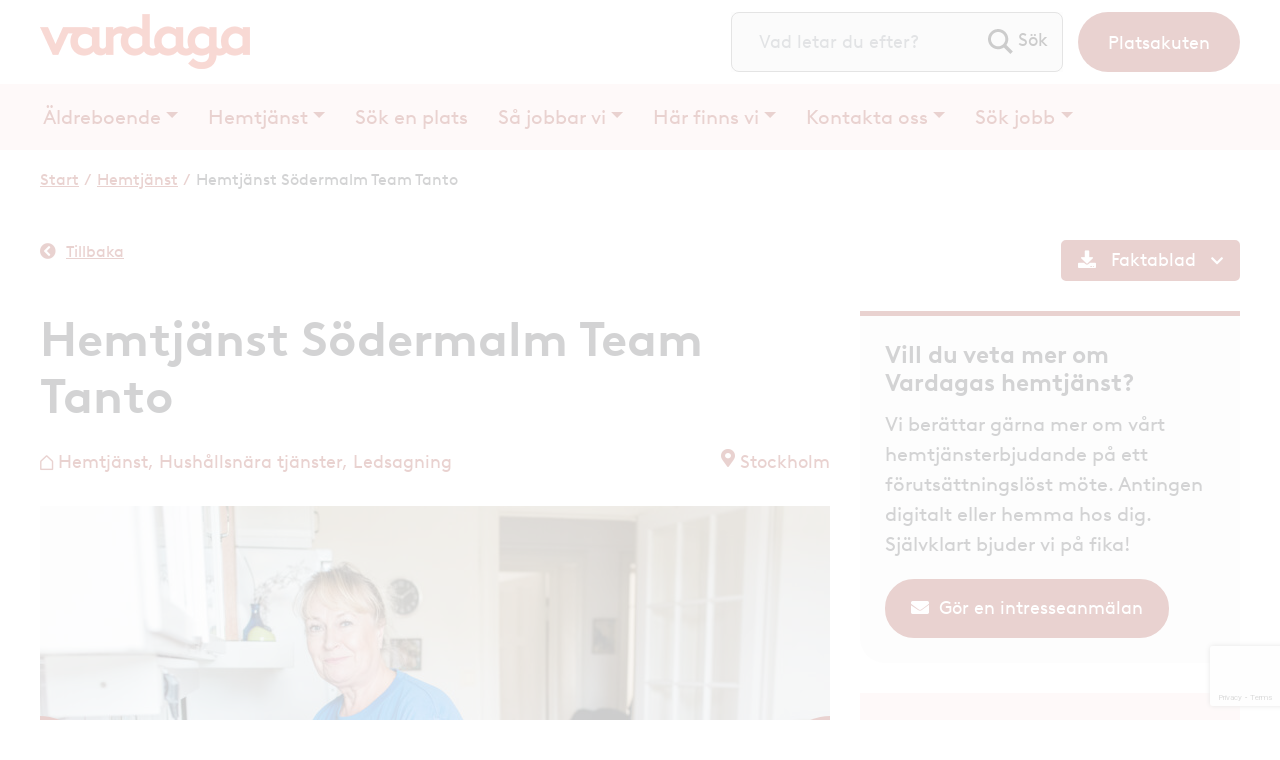

--- FILE ---
content_type: text/html; charset=UTF-8
request_url: https://vardaga.se/verksamheter/hemtjanst-sodermalm-team-tanto/
body_size: 35341
content:
<!doctype html><html lang="sv-SE"><head><script data-no-optimize="1">var litespeed_docref=sessionStorage.getItem("litespeed_docref");litespeed_docref&&(Object.defineProperty(document,"referrer",{get:function(){return litespeed_docref}}),sessionStorage.removeItem("litespeed_docref"));</script> <meta charset="utf-8"> <script type="litespeed/javascript">var gform;gform||(document.addEventListener("gform_main_scripts_loaded",function(){gform.scriptsLoaded=!0}),document.addEventListener("gform/theme/scripts_loaded",function(){gform.themeScriptsLoaded=!0}),window.addEventListener("DOMContentLiteSpeedLoaded",function(){gform.domLoaded=!0}),gform={domLoaded:!1,scriptsLoaded:!1,themeScriptsLoaded:!1,isFormEditor:()=>"function"==typeof InitializeEditor,callIfLoaded:function(o){return!(!gform.domLoaded||!gform.scriptsLoaded||!gform.themeScriptsLoaded&&!gform.isFormEditor()||(gform.isFormEditor()&&console.warn("The use of gform.initializeOnLoaded() is deprecated in the form editor context and will be removed in Gravity Forms 3.1."),o(),0))},initializeOnLoaded:function(o){gform.callIfLoaded(o)||(document.addEventListener("gform_main_scripts_loaded",()=>{gform.scriptsLoaded=!0,gform.callIfLoaded(o)}),document.addEventListener("gform/theme/scripts_loaded",()=>{gform.themeScriptsLoaded=!0,gform.callIfLoaded(o)}),window.addEventListener("DOMContentLiteSpeedLoaded",()=>{gform.domLoaded=!0,gform.callIfLoaded(o)}))},hooks:{action:{},filter:{}},addAction:function(o,r,e,t){gform.addHook("action",o,r,e,t)},addFilter:function(o,r,e,t){gform.addHook("filter",o,r,e,t)},doAction:function(o){gform.doHook("action",o,arguments)},applyFilters:function(o){return gform.doHook("filter",o,arguments)},removeAction:function(o,r){gform.removeHook("action",o,r)},removeFilter:function(o,r,e){gform.removeHook("filter",o,r,e)},addHook:function(o,r,e,t,n){null==gform.hooks[o][r]&&(gform.hooks[o][r]=[]);var d=gform.hooks[o][r];null==n&&(n=r+"_"+d.length),gform.hooks[o][r].push({tag:n,callable:e,priority:t=null==t?10:t})},doHook:function(r,o,e){var t;if(e=Array.prototype.slice.call(e,1),null!=gform.hooks[r][o]&&((o=gform.hooks[r][o]).sort(function(o,r){return o.priority-r.priority}),o.forEach(function(o){"function"!=typeof(t=o.callable)&&(t=window[t]),"action"==r?t.apply(null,e):e[0]=t.apply(null,e)})),"filter"==r)return e[0]},removeHook:function(o,r,t,n){var e;null!=gform.hooks[o][r]&&(e=(e=gform.hooks[o][r]).filter(function(o,r,e){return!!(null!=n&&n!=o.tag||null!=t&&t!=o.priority)}),gform.hooks[o][r]=e)}})</script> <meta http-equiv="x-ua-compatible" content="ie=edge"><meta name="viewport" content="width=device-width, initial-scale=1, shrink-to-fit=no"> <script data-cookieconsent="ignore" type="litespeed/javascript">window.dataLayer=window.dataLayer||[];function gtag(){dataLayer.push(arguments)}
gtag("consent","default",{ad_personalization:"denied",ad_storage:"denied",ad_user_data:"denied",analytics_storage:"denied",functionality_storage:"denied",personalization_storage:"denied",security_storage:"granted",wait_for_update:500,});gtag("set","ads_data_redaction",!0)</script> <script data-cookieconsent="ignore" type="litespeed/javascript">(function(w,d,s,l,i){w[l]=w[l]||[];w[l].push({'gtm.start':new Date().getTime(),event:'gtm.js'});var f=d.getElementsByTagName(s)[0],j=d.createElement(s),dl=l!=='dataLayer'?'&l='+l:'';j.async=!0;j.src='https://www.googletagmanager.com/gtm.js?id='+i+dl;f.parentNode.insertBefore(j,f)})(window,document,'script','dataLayer','GTM-K38LW9')</script> <script
		id="Cookiebot"
		src="https://consent.cookiebot.com/uc.js"
		data-implementation="wp"
		data-cbid="c847c5f6-b6aa-46ab-89af-b13d8100a8cf"
							data-blockingmode="auto"
	></script>  <script type="litespeed/javascript">(function(w,d,s,l,i){w[l]=w[l]||[];w[l].push({'gtm.start':new Date().getTime(),event:'gtm.js'});var f=d.getElementsByTagName(s)[0],j=d.createElement(s),dl=l!='dataLayer'?'&l='+l:'';j.async=!0;j.src='https://www.googletagmanager.com/gtm.js?id='+i+dl;f.parentNode.insertBefore(j,f)})(window,document,'script','dataLayer','GTM-K38LW9')</script> <meta name='robots' content='index, follow, max-image-preview:large, max-snippet:-1, max-video-preview:-1' /><style>img:is([sizes="auto" i], [sizes^="auto," i]) { contain-intrinsic-size: 3000px 1500px }</style><link rel="preload" href="https://vardaga.se/wp-content/themes/ambea-main-theme/dist/fonts/brownll/BrownLLWeb-Regular_d3c8e935.woff2" as="font" crossorigin="anonymous" /><link rel="preload" href="https://vardaga.se/wp-content/themes/ambea-main-theme/dist/fonts/brownll/BrownLLWeb-Bold_57628f6d.woff2" as="font" crossorigin="anonymous" /><title>Hemtjänst Södermalm Team Tanto &#8211; Vardaga</title><meta property="og:locale" content="sv_SE" /><meta property="og:type" content="website" /><meta property="og:title" content="Hemtjänst Södermalm Team Tanto" /><meta property="og:description" content="Vi som arbetar på Vardagas Hemtjänst Södermalm Team Tanto finns på Rosenlundsgatan 44 A på Sö..." /><meta property="og:url" content="https://vardaga.se/verksamheter/verksamheter/hemtjanst-sodermalm-team-tanto/" /><meta property="og:site_name" content="Vardaga" /><meta property="og:image" content="https://vardaga.se/wp-content/uploads/2021/05/liten_stor_hander-1.jpg" /><meta property="og:image:width" content="1440" /><meta property="og:image:height" content="1080" /><meta property="og:image:type" content="image/jpeg" /><meta name="twitter:card" content="summary_large_image" /><meta name="twitter:site" content="@vardaga_" /> <script type="application/ld+json" class="yoast-schema-graph">{"@context":"https://schema.org","@graph":[{"@type":"WebSite","@id":"https://vardaga.se/#website","url":"https://vardaga.se/","name":"Vardaga","description":"Äldreomsorg och äldreboende","publisher":{"@id":"https://vardaga.se/#organization"},"potentialAction":[{"@type":"SearchAction","target":{"@type":"EntryPoint","urlTemplate":"https://vardaga.se/?s={search_term_string}"},"query-input":{"@type":"PropertyValueSpecification","valueRequired":true,"valueName":"search_term_string"}}],"inLanguage":"sv-SE"},{"@type":"Organization","@id":"https://vardaga.se/#organization","name":"Vardaga","url":"https://vardaga.se/","logo":{"@type":"ImageObject","inLanguage":"sv-SE","@id":"https://vardaga.se/#/schema/logo/image/","url":"https://vardaga.se/wp-content/uploads/2021/04/vardaga_logga_rgb.png","contentUrl":"https://vardaga.se/wp-content/uploads/2021/04/vardaga_logga_rgb.png","width":420,"height":110,"caption":"Vardaga"},"image":{"@id":"https://vardaga.se/#/schema/logo/image/"},"sameAs":["https://www.facebook.com/vardagasverige/","https://x.com/vardaga_","https://www.instagram.com/vardagasverige/","https://www.linkedin.com/company/vardaga/","https://www.youtube.com/channel/UC1AmY-yJrP8JEHpK1V04cxg"]}]}</script> <link rel='dns-prefetch' href='//api.alertir.com' /><link rel='dns-prefetch' href='//www.google.com' /><link rel='dns-prefetch' href='//use.fontawesome.com' /><link data-optimized="2" rel="stylesheet" href="https://vardaga.se/wp-content/litespeed/css/8bc8a652243061f82423a337beaa3873.css?ver=7f9e0" /><style id='wp-block-library-theme-inline-css' type='text/css'>.wp-block-audio :where(figcaption){color:#555;font-size:13px;text-align:center}.is-dark-theme .wp-block-audio :where(figcaption){color:#ffffffa6}.wp-block-audio{margin:0 0 1em}.wp-block-code{border:1px solid #ccc;border-radius:4px;font-family:Menlo,Consolas,monaco,monospace;padding:.8em 1em}.wp-block-embed :where(figcaption){color:#555;font-size:13px;text-align:center}.is-dark-theme .wp-block-embed :where(figcaption){color:#ffffffa6}.wp-block-embed{margin:0 0 1em}.blocks-gallery-caption{color:#555;font-size:13px;text-align:center}.is-dark-theme .blocks-gallery-caption{color:#ffffffa6}:root :where(.wp-block-image figcaption){color:#555;font-size:13px;text-align:center}.is-dark-theme :root :where(.wp-block-image figcaption){color:#ffffffa6}.wp-block-image{margin:0 0 1em}.wp-block-pullquote{border-bottom:4px solid;border-top:4px solid;color:currentColor;margin-bottom:1.75em}.wp-block-pullquote cite,.wp-block-pullquote footer,.wp-block-pullquote__citation{color:currentColor;font-size:.8125em;font-style:normal;text-transform:uppercase}.wp-block-quote{border-left:.25em solid;margin:0 0 1.75em;padding-left:1em}.wp-block-quote cite,.wp-block-quote footer{color:currentColor;font-size:.8125em;font-style:normal;position:relative}.wp-block-quote:where(.has-text-align-right){border-left:none;border-right:.25em solid;padding-left:0;padding-right:1em}.wp-block-quote:where(.has-text-align-center){border:none;padding-left:0}.wp-block-quote.is-large,.wp-block-quote.is-style-large,.wp-block-quote:where(.is-style-plain){border:none}.wp-block-search .wp-block-search__label{font-weight:700}.wp-block-search__button{border:1px solid #ccc;padding:.375em .625em}:where(.wp-block-group.has-background){padding:1.25em 2.375em}.wp-block-separator.has-css-opacity{opacity:.4}.wp-block-separator{border:none;border-bottom:2px solid;margin-left:auto;margin-right:auto}.wp-block-separator.has-alpha-channel-opacity{opacity:1}.wp-block-separator:not(.is-style-wide):not(.is-style-dots){width:100px}.wp-block-separator.has-background:not(.is-style-dots){border-bottom:none;height:1px}.wp-block-separator.has-background:not(.is-style-wide):not(.is-style-dots){height:2px}.wp-block-table{margin:0 0 1em}.wp-block-table td,.wp-block-table th{word-break:normal}.wp-block-table :where(figcaption){color:#555;font-size:13px;text-align:center}.is-dark-theme .wp-block-table :where(figcaption){color:#ffffffa6}.wp-block-video :where(figcaption){color:#555;font-size:13px;text-align:center}.is-dark-theme .wp-block-video :where(figcaption){color:#ffffffa6}.wp-block-video{margin:0 0 1em}:root :where(.wp-block-template-part.has-background){margin-bottom:0;margin-top:0;padding:1.25em 2.375em}</style><style id='classic-theme-styles-inline-css' type='text/css'>/*! This file is auto-generated */
.wp-block-button__link{color:#fff;background-color:#32373c;border-radius:9999px;box-shadow:none;text-decoration:none;padding:calc(.667em + 2px) calc(1.333em + 2px);font-size:1.125em}.wp-block-file__button{background:#32373c;color:#fff;text-decoration:none}</style><link rel='stylesheet' id='fontawesome-css' href='https://use.fontawesome.com/releases/v5.7.0/css/all.css?ver=0.7.5' type='text/css' media='all' /> <script type="litespeed/javascript" data-src="https://vardaga.se/wp-includes/js/jquery/jquery.min.js?ver=3.7.1" id="jquery-core-js"></script> <link rel="https://api.w.org/" href="https://vardaga.se/wp-json/" /><link rel="EditURI" type="application/rsd+xml" title="RSD" href="https://vardaga.se/xmlrpc.php?rsd" /><meta name="generator" content="WordPress 6.8.3" /><link rel='shortlink' href='https://vardaga.se/?p=-42' /><link rel="alternate" title="oEmbed (JSON)" type="application/json+oembed" href="https://vardaga.se/wp-json/oembed/1.0/embed?url=https%3A%2F%2Fvardaga.se%2Fverksamheter%2Fverksamheter%2Fhemtjanst-sodermalm-team-tanto%2F" /><link rel="alternate" title="oEmbed (XML)" type="text/xml+oembed" href="https://vardaga.se/wp-json/oembed/1.0/embed?url=https%3A%2F%2Fvardaga.se%2Fverksamheter%2Fverksamheter%2Fhemtjanst-sodermalm-team-tanto%2F&#038;format=xml" /> <script type="litespeed/javascript" data-src="https://ok1static.oktacdn.com/assets/js/sdk/okta-auth-js/1.13.0/okta-auth-js.min.js"></script> <script type="litespeed/javascript">var authClient=new OktaAuth({url:'https://ambea.okta-emea.com',clientId:'0oa4yym8lk9glsRQy0i7',redirectUri:'https://vardaga.se/wp-login.php',issuer:'https://ambea.okta-emea.com/oauth2/v1',});authClient.session.exists().then(function(exists){if(exists){authClient.token.getWithoutPrompt({responseType:['id_token','token'],scopes:['openid','email']}).then(function(tokens){var url_to_redirect_to='https://vardaga.se/wp-login.php'+'?log_in_from_id_token='+tokens[0].idToken;window.location.href=url_to_redirect_to})}})</script> <meta name="facebook-domain-verification" content="zg11ghsti4j6f7erwio53tv760t29e" /><style>.algolia-search-highlight {
				background-color: #fffbcc;
				border-radius: 2px;
				font-style: normal;
			}</style><style id="uagb-style-frontend--42">.uag-blocks-common-selector{z-index:var(--z-index-desktop) !important}@media (max-width: 976px){.uag-blocks-common-selector{z-index:var(--z-index-tablet) !important}}@media (max-width: 767px){.uag-blocks-common-selector{z-index:var(--z-index-mobile) !important}}</style><style id="uagb-style-frontend--42">.uag-blocks-common-selector{z-index:var(--z-index-desktop) !important}@media (max-width: 976px){.uag-blocks-common-selector{z-index:var(--z-index-tablet) !important}}@media (max-width: 767px){.uag-blocks-common-selector{z-index:var(--z-index-mobile) !important}}</style><link rel="icon" href="https://vardaga.se/wp-content/uploads/2024/11/cropped-VA_512px-32x32.png" sizes="32x32" /><link rel="icon" href="https://vardaga.se/wp-content/uploads/2024/11/cropped-VA_512px-192x192.png" sizes="192x192" /><link rel="apple-touch-icon" href="https://vardaga.se/wp-content/uploads/2024/11/cropped-VA_512px-180x180.png" /><meta name="msapplication-TileImage" content="https://vardaga.se/wp-content/uploads/2024/11/cropped-VA_512px-270x270.png" /><style type="text/css" id="wp-custom-css">.ssws-press-widget-tag {background-color:#921e14!important;font-size:1rem!important}
.ssws-press-widget-text {font-size:1.125em!important}

@media (max-width: 767.98px) {
    h1 {
        font-size:2.5em
    }

    h2 {
        font-size: 2em
    }

    h3 {
        font-size: 1.5em
    }
}</style></head><body class="wp-singular verksamheter-template-default single single-verksamheter postid--42 page page-id--42 page-parent wp-custom-logo wp-embed-responsive wp-theme-ambea-main-theme wp-child-theme-vardaga-website hemtjanst-sodermalm-team-tanto sidebar-primary app-data index-data singular-data page-data page--42-data hemtjanst-sodermalm-team-tanto-data single-data single-verksamheter-data"> <script type="litespeed/javascript">document.addEventListener("DOMContentLiteSpeedLoaded",function(){let div=document.getElementById('PreCookieConsentOverlay');div.parentElement.removeChild(div)})</script> <style>#PreCookieConsentOverlay {
            background-color: white;
            height: 100vh;
            left: 0;
            margin: 0;
            opacity: .8;
            overflow: hidden;
            padding: 0;
            position: fixed;
            top: 0;
            transition: opacity .5s ease;
            width: 100%;
            z-index: 2147483630;
        }</style><div id="PreCookieConsentOverlay"></div>
<noscript><iframe data-lazyloaded="1" src="about:blank"   data-litespeed-src="https://www.googletagmanager.com/ns.html?id=GTM-K38LW9" height="0"   width="0"   style="display:none;visibility:hidden"></iframe></noscript><header class="banner" id="mainnavigation" aria-label="navigation"><div id="skiptocontent"><a href="#maincontent" title="Hoppa till huvudinnehåll">Hoppa till huvudinnehåll</a></div><div class="navbar justify-content-between">
<a class="navbar-brand" href="https://vardaga.se/">
<img width="420" height="110" src="https://vardaga.se/wp-content/uploads/2021/04/vardaga_logga_rgb.png.webp" alt="Vardaga">
</a><div class="nav"><div class="top-left"><div class="top-left-inner"></div></div><div class="top-right"><div class="top-right-inner"><section class="widget search-2 widget_search"><form role="search" method="get" class="search-form" action="https://vardaga.se/">
<label>
<span class="screen-reader-text">Sök efter:</span>
<input type="search" class="search-field" placeholder="Vad letar du efter?" value="" name="s" />
</label>
<input type="submit" class="search-submit" value="Sök" /></form></section></div></div><div class="top-menu-wrapper"><div class="menu-sekundar-meny-container"><ul id="menu-sekundar-meny" class="nav top-menu"><li itemscope="itemscope" itemtype="https://www.schema.org/SiteNavigationElement" id="menu-item-6591" class="d-none d-sm-block menu-button menu-button--Green menu-button--Secondary pr-0 pr-sm-3 menu-item menu-item-type-post_type menu-item-object-page menu-item-6591 nav-item menu-item-platsakuten"><a title="Platsakuten" href="https://vardaga.se/platsakuten/" class="nav-link">Platsakuten</a></li></ul></div></div></div>
<button class="navbar-toggler d-lg-none" type="button" data-toggle="collapse" data-target="#main-menu-collapse" aria-controls="main-menu-collapse" aria-expanded="false" aria-label="Menyknapp">
<span class="navbar-toggler-icon"></span>
</button></div><div class="menu-primary-wrapper"><div class="menu-primary"><div class="navbar navbar-expand-lg"><nav class="collapse navbar-collapse" id="main-menu-collapse" aria-label="Huvudmeny"><div class="menu-primar-meny-container"><ul id="menu-primar-meny" class="navbar-nav"><li itemscope="itemscope" itemtype="https://www.schema.org/SiteNavigationElement" id="menu-item-19072" class="menu-6-xs d-md-none menu-button menu-platsakuten menu-item menu-item-type-custom menu-item-object-custom menu-item-19072 nav-item menu-item-platsakuten"><a title="Platsakuten" href="https://vardaga.se/platsakuten/" class="nav-link">Platsakuten</a></li><li itemscope="itemscope" itemtype="https://www.schema.org/SiteNavigationElement" id="menu-item-6560" class="menu-item menu-item-type-post_type menu-item-object-page menu-item-has-children dropdown menu-item-6560 nav-item menu-item-%c3%a4ldreboende"><a title="Äldreboende" href="#" data-toggle="dropdown" aria-haspopup="true" aria-expanded="false" class="dropdown-toggle nav-link" id="menu-item-dropdown-6560">Äldreboende</a><ul class="dropdown-menu" aria-labelledby="menu-item-dropdown-6560" role="menu"><li itemscope="itemscope" itemtype="https://www.schema.org/SiteNavigationElement" id="menu-item-16698" class="menu-bold menu-item menu-item-type-post_type menu-item-object-page menu-item-16698 nav-item menu-item-v%c3%a5r-%c3%a4ldreomsorg"><a title="Vår äldreomsorg" href="https://vardaga.se/var-aldreomsorg/" class="dropdown-item">Vår äldreomsorg</a></li><li itemscope="itemscope" itemtype="https://www.schema.org/SiteNavigationElement" id="menu-item-6727" class="menu-item menu-item-type-post_type menu-item-object-page menu-item-6727 nav-item menu-item-%c3%a4ldreboende-omv%c3%a5rdnad"><a title="Äldreboende omvårdnad" href="https://vardaga.se/var-aldreomsorg/aldreboende/" class="dropdown-item">Äldreboende omvårdnad</a></li><li itemscope="itemscope" itemtype="https://www.schema.org/SiteNavigationElement" id="menu-item-8046" class="menu-item menu-item-type-post_type menu-item-object-page menu-item-8046 nav-item menu-item-%c3%a4ldreboende-demens"><a title="Äldreboende demens" href="https://vardaga.se/var-aldreomsorg/aldreboende-demens/" class="dropdown-item">Äldreboende demens</a></li><li itemscope="itemscope" itemtype="https://www.schema.org/SiteNavigationElement" id="menu-item-7629" class="menu-item menu-item-type-post_type menu-item-object-page menu-item-7629 nav-item menu-item-korttidsboende"><a title="Korttidsboende" href="https://vardaga.se/var-aldreomsorg/korttidsboende/" class="dropdown-item">Korttidsboende</a></li><li itemscope="itemscope" itemtype="https://www.schema.org/SiteNavigationElement" id="menu-item-7628" class="menu-item menu-item-type-post_type menu-item-object-page menu-item-7628 nav-item menu-item-boenden-f%c3%b6r-yngre-demens"><a title="Boenden för yngre demens" href="https://vardaga.se/var-aldreomsorg/yngre-demens/" class="dropdown-item">Boenden för yngre demens</a></li><li itemscope="itemscope" itemtype="https://www.schema.org/SiteNavigationElement" id="menu-item-7627" class="menu-item menu-item-type-post_type menu-item-object-page menu-item-7627 nav-item menu-item-psykogeriatrik"><a title="Psykogeriatrik" href="https://vardaga.se/var-aldreomsorg/psykogeriatrik/" class="dropdown-item">Psykogeriatrik</a></li><li itemscope="itemscope" itemtype="https://www.schema.org/SiteNavigationElement" id="menu-item-7624" class="menu-item menu-item-type-post_type menu-item-object-page menu-item-7624 nav-item menu-item-fysisk-eller-psykisk-funktionsneds%c3%a4ttning"><a title="Fysisk eller psykisk funktionsnedsättning" href="https://vardaga.se/var-aldreomsorg/fysisk-eller-psykisk-funktionsnedsattning/" class="dropdown-item">Fysisk eller psykisk funktionsnedsättning</a></li><li itemscope="itemscope" itemtype="https://www.schema.org/SiteNavigationElement" id="menu-item-7912" class="menu-item menu-item-type-post_type menu-item-object-page menu-item-7912 nav-item menu-item-f%c3%b6rv%c3%a4rvad-hj%c3%a4rnskada"><a title="Förvärvad hjärnskada" href="https://vardaga.se/var-aldreomsorg/forvarvad-hjarnskada/" class="dropdown-item">Förvärvad hjärnskada</a></li><li itemscope="itemscope" itemtype="https://www.schema.org/SiteNavigationElement" id="menu-item-7625" class="menu-item menu-item-type-post_type menu-item-object-page menu-item-7625 nav-item menu-item-huntingtons-sjukdom"><a title="Huntingtons sjukdom" href="https://vardaga.se/var-aldreomsorg/huntingtons-sjukdom/" class="dropdown-item">Huntingtons sjukdom</a></li><li itemscope="itemscope" itemtype="https://www.schema.org/SiteNavigationElement" id="menu-item-6964" class="menu-item menu-item-type-post_type menu-item-object-page menu-item-6964 nav-item menu-item-h%c3%a4r-bygger-vi-nytt"><a title="Här bygger vi nytt" href="https://vardaga.se/var-aldreomsorg/aldreboende/har-bygger-vi-nytt/" class="dropdown-item">Här bygger vi nytt</a></li></ul></li><li itemscope="itemscope" itemtype="https://www.schema.org/SiteNavigationElement" id="menu-item-8508" class="menu-item menu-item-type-post_type menu-item-object-page menu-item-has-children dropdown menu-item-8508 nav-item menu-item-hemtj%c3%a4nst"><a title="Hemtjänst" href="#" data-toggle="dropdown" aria-haspopup="true" aria-expanded="false" class="dropdown-toggle nav-link" id="menu-item-dropdown-8508">Hemtjänst</a><ul class="dropdown-menu" aria-labelledby="menu-item-dropdown-8508" role="menu"><li itemscope="itemscope" itemtype="https://www.schema.org/SiteNavigationElement" id="menu-item-16699" class="menu-bold menu-item menu-item-type-post_type menu-item-object-page menu-item-16699 nav-item menu-item-hemtj%c3%a4nst"><a title="Hemtjänst" href="https://vardaga.se/var-hemtjanst/hemtjanst/" class="dropdown-item">Hemtjänst</a></li><li itemscope="itemscope" itemtype="https://www.schema.org/SiteNavigationElement" id="menu-item-7963" class="menu-item menu-item-type-post_type menu-item-object-page menu-item-7963 nav-item menu-item-hemtj%c3%a4nst"><a title="Hemtjänst" href="https://vardaga.se/var-hemtjanst/hemtjanst/" class="dropdown-item">Hemtjänst</a></li><li itemscope="itemscope" itemtype="https://www.schema.org/SiteNavigationElement" id="menu-item-7961" class="menu-item menu-item-type-post_type menu-item-object-page menu-item-7961 nav-item menu-item-ledsagning"><a title="Ledsagning" href="https://vardaga.se/var-hemtjanst/ledsagning/" class="dropdown-item">Ledsagning</a></li><li itemscope="itemscope" itemtype="https://www.schema.org/SiteNavigationElement" id="menu-item-7960" class="menu-item menu-item-type-post_type menu-item-object-page menu-item-7960 nav-item menu-item-dagverksamhet"><a title="Dagverksamhet" href="https://vardaga.se/var-hemtjanst/dagverksamhet/" class="dropdown-item">Dagverksamhet</a></li><li itemscope="itemscope" itemtype="https://www.schema.org/SiteNavigationElement" id="menu-item-16378" class="menu-item menu-item-type-post_type menu-item-object-page menu-item-16378 nav-item menu-item-hush%c3%a5llsn%c3%a4ra-tj%c3%a4nster"><a title="Hushållsnära tjänster" href="https://vardaga.se/var-hemtjanst/hushallsnara-tjanster/" class="dropdown-item">Hushållsnära tjänster</a></li></ul></li><li itemscope="itemscope" itemtype="https://www.schema.org/SiteNavigationElement" id="menu-item-7159" class="menu-item menu-item-type-post_type menu-item-object-page menu-item-7159 nav-item menu-item-s%c3%b6k-en-plats"><a title="Sök en plats" href="https://vardaga.se/sok-en-plats/" class="nav-link">Sök en plats</a></li><li itemscope="itemscope" itemtype="https://www.schema.org/SiteNavigationElement" id="menu-item-6739" class="menu-item menu-item-type-post_type menu-item-object-page menu-item-has-children dropdown menu-item-6739 nav-item menu-item-s%c3%a5-jobbar-vi"><a title="Så jobbar vi" href="#" data-toggle="dropdown" aria-haspopup="true" aria-expanded="false" class="dropdown-toggle nav-link" id="menu-item-dropdown-6739">Så jobbar vi</a><ul class="dropdown-menu" aria-labelledby="menu-item-dropdown-6739" role="menu"><li itemscope="itemscope" itemtype="https://www.schema.org/SiteNavigationElement" id="menu-item-16700" class="menu-bold menu-item menu-item-type-post_type menu-item-object-page menu-item-16700 nav-item menu-item-s%c3%a5-jobbar-vi"><a title="Så jobbar vi" href="https://vardaga.se/sa-jobbar-vi/" class="dropdown-item">Så jobbar vi</a></li><li itemscope="itemscope" itemtype="https://www.schema.org/SiteNavigationElement" id="menu-item-6606" class="menu-item menu-item-type-post_type menu-item-object-page menu-item-has-children menu-item-6606 nav-item dropdown-submenu menu-item-v%c3%a5r-%c3%a4ldreomsorg-den-goda-dagen"><a title="Vår äldreomsorg – den goda dagen" href="https://vardaga.se/sa-jobbar-vi/var-aldreomsorg-den-goda-dagen/" class="dropdown-item">Vår äldreomsorg – den goda dagen</a><button class="dropdown-submenu-toggle"><span class="submenu-toggle-icon"></span></button><ul class="dropdown-menu" aria-labelledby="menu-item-dropdown-6739" role="menu"><li itemscope="itemscope" itemtype="https://www.schema.org/SiteNavigationElement" id="menu-item-10626" class="menu-item menu-item-type-post_type menu-item-object-page menu-item-10626 nav-item menu-item-aktiviteter"><a title="Aktiviteter" href="https://vardaga.se/sa-jobbar-vi/var-aldreomsorg-den-goda-dagen/en-aktiv-vardag-pa-vardagas-aldreboenden/" class="dropdown-item">Aktiviteter</a></li><li itemscope="itemscope" itemtype="https://www.schema.org/SiteNavigationElement" id="menu-item-10625" class="menu-item menu-item-type-post_type menu-item-object-page menu-item-10625 nav-item menu-item-demens-demensakademin"><a title="Demens – Demensakademin" href="https://vardaga.se/sa-jobbar-vi/var-aldreomsorg-den-goda-dagen/demens-demensakademin/" class="dropdown-item">Demens – Demensakademin</a></li><li itemscope="itemscope" itemtype="https://www.schema.org/SiteNavigationElement" id="menu-item-10624" class="menu-item menu-item-type-post_type menu-item-object-page menu-item-10624 nav-item menu-item-djur-i-omsorgen"><a title="Djur i omsorgen" href="https://vardaga.se/sa-jobbar-vi/var-aldreomsorg-den-goda-dagen/djur-i-omsorgen/" class="dropdown-item">Djur i omsorgen</a></li><li itemscope="itemscope" itemtype="https://www.schema.org/SiteNavigationElement" id="menu-item-10627" class="menu-item menu-item-type-post_type menu-item-object-page menu-item-10627 nav-item menu-item-mat-och-m%c3%a5ltider"><a title="Mat och måltider" href="https://vardaga.se/sa-jobbar-vi/var-aldreomsorg-den-goda-dagen/mat-och-maltider/" class="dropdown-item">Mat och måltider</a></li><li itemscope="itemscope" itemtype="https://www.schema.org/SiteNavigationElement" id="menu-item-10628" class="menu-item menu-item-type-post_type menu-item-object-page menu-item-10628 nav-item menu-item-palliationsakademin"><a title="Palliationsakademin" href="https://vardaga.se/sa-jobbar-vi/var-aldreomsorg-den-goda-dagen/palliationsakademin/" class="dropdown-item">Palliationsakademin</a></li><li itemscope="itemscope" itemtype="https://www.schema.org/SiteNavigationElement" id="menu-item-10629" class="menu-item menu-item-type-post_type menu-item-object-page menu-item-10629 nav-item menu-item-ung-omsorg-p%c3%a5-v%c3%a5ra-boenden"><a title="Ung Omsorg på våra boenden" href="https://vardaga.se/sa-jobbar-vi/var-aldreomsorg-den-goda-dagen/ung-omsorg-pa-vara-boenden/" class="dropdown-item">Ung Omsorg på våra boenden</a></li><li itemscope="itemscope" itemtype="https://www.schema.org/SiteNavigationElement" id="menu-item-10630" class="menu-item menu-item-type-post_type menu-item-object-page menu-item-10630 nav-item menu-item-vardagas-boendekoncept"><a title="Vardagas boendekoncept" href="https://vardaga.se/sa-jobbar-vi/var-aldreomsorg-den-goda-dagen/vardagas-boendekoncept/" class="dropdown-item">Vardagas boendekoncept</a></li><li itemscope="itemscope" itemtype="https://www.schema.org/SiteNavigationElement" id="menu-item-10655" class="menu-item menu-item-type-post_type menu-item-object-page menu-item-10655 nav-item menu-item-levnadsber%c3%a4ttelsen"><a title="Levnadsberättelsen" href="https://vardaga.se/sa-jobbar-vi/var-aldreomsorg-den-goda-dagen/levnadsberattelsen/" class="dropdown-item">Levnadsberättelsen</a></li><li itemscope="itemscope" itemtype="https://www.schema.org/SiteNavigationElement" id="menu-item-7603" class="menu-item menu-item-type-post_type menu-item-object-page menu-item-7603 nav-item menu-item-v%c3%a4lf%c3%a4rdsteknologi"><a title="Välfärdsteknologi" href="https://vardaga.se/sa-jobbar-vi/var-aldreomsorg-den-goda-dagen/valfardsteknologi/" class="dropdown-item">Välfärdsteknologi</a></li></ul></li><li itemscope="itemscope" itemtype="https://www.schema.org/SiteNavigationElement" id="menu-item-6791" class="menu-item menu-item-type-post_type menu-item-object-page menu-item-has-children menu-item-6791 nav-item dropdown-submenu menu-item-demens"><a title="Demens" href="https://vardaga.se/sa-jobbar-vi/demens/" class="dropdown-item">Demens</a><button class="dropdown-submenu-toggle"><span class="submenu-toggle-icon"></span></button><ul class="dropdown-menu" aria-labelledby="menu-item-dropdown-6739" role="menu"><li itemscope="itemscope" itemtype="https://www.schema.org/SiteNavigationElement" id="menu-item-20587" class="menu-item menu-item-type-post_type menu-item-object-page menu-item-20587 nav-item menu-item-f%c3%b6r-dig-med-demens"><a title="För dig med demens" href="https://vardaga.se/sa-jobbar-vi/demens/for-dig-med-demenssjukdom/" class="dropdown-item">För dig med demens</a></li><li itemscope="itemscope" itemtype="https://www.schema.org/SiteNavigationElement" id="menu-item-20586" class="menu-item menu-item-type-post_type menu-item-object-page menu-item-20586 nav-item menu-item-f%c3%b6r-dig-som-n%c3%a4rst%c3%a5ende"><a title="För dig som närstående" href="https://vardaga.se/sa-jobbar-vi/demens/for-dig-som-narstaende-till-en-person-med-demens/" class="dropdown-item">För dig som närstående</a></li></ul></li><li itemscope="itemscope" itemtype="https://www.schema.org/SiteNavigationElement" id="menu-item-6557" class="menu-item menu-item-type-post_type menu-item-object-page menu-item-has-children menu-item-6557 nav-item dropdown-submenu menu-item-om-vardaga"><a title="Om Vardaga" href="https://vardaga.se/sa-jobbar-vi/om-vardaga/" class="dropdown-item">Om Vardaga</a><button class="dropdown-submenu-toggle"><span class="submenu-toggle-icon"></span></button><ul class="dropdown-menu" aria-labelledby="menu-item-dropdown-6739" role="menu"><li itemscope="itemscope" itemtype="https://www.schema.org/SiteNavigationElement" id="menu-item-6962" class="menu-item menu-item-type-post_type menu-item-object-page menu-item-6962 nav-item menu-item-kvalitet-och-h%c3%a5llbarhet-i-vardaga"><a title="Kvalitet och hållbarhet i Vardaga" href="https://vardaga.se/sa-jobbar-vi/om-vardaga/kvalitet-och-hallbarhet-i-vardaga/" class="dropdown-item">Kvalitet och hållbarhet i Vardaga</a></li><li itemscope="itemscope" itemtype="https://www.schema.org/SiteNavigationElement" id="menu-item-10166" class="menu-item menu-item-type-post_type menu-item-object-page menu-item-10166 nav-item menu-item-sociala-medier-p%c3%a5-vardaga"><a title="Sociala medier på Vardaga" href="https://vardaga.se/sa-jobbar-vi/om-vardaga/sociala-medier-pa-vardaga/" class="dropdown-item">Sociala medier på Vardaga</a></li><li itemscope="itemscope" itemtype="https://www.schema.org/SiteNavigationElement" id="menu-item-19887" class="menu-item menu-item-type-post_type menu-item-object-page menu-item-19887 nav-item menu-item-v%c3%a5ra-samarbeten"><a title="Våra samarbeten" href="https://vardaga.se/sa-jobbar-vi/om-vardaga/vara-samarbeten/" class="dropdown-item">Våra samarbeten</a></li><li itemscope="itemscope" itemtype="https://www.schema.org/SiteNavigationElement" id="menu-item-6578" class="menu-item menu-item-type-post_type menu-item-object-page menu-item-6578 nav-item menu-item-vardaga-ing%c3%a5r-i-ambea"><a title="Vardaga ingår i Ambea" href="https://vardaga.se/sa-jobbar-vi/om-vardaga/vardaga-ingar-i-ambea/" class="dropdown-item">Vardaga ingår i Ambea</a></li><li itemscope="itemscope" itemtype="https://www.schema.org/SiteNavigationElement" id="menu-item-6961" class="menu-item menu-item-type-post_type menu-item-object-page menu-item-6961 nav-item menu-item-vision-uppdrag-och-v%c3%a4rderingar"><a title="Vision, uppdrag och värderingar" href="https://vardaga.se/sa-jobbar-vi/om-vardaga/vision-uppdrag-och-varderingar/" class="dropdown-item">Vision, uppdrag och värderingar</a></li><li itemscope="itemscope" itemtype="https://www.schema.org/SiteNavigationElement" id="menu-item-15089" class="menu-item menu-item-type-post_type menu-item-object-page menu-item-15089 nav-item menu-item-framtidens-%c3%a4ldreomsorg"><a title="Framtidens äldreomsorg" href="https://vardaga.se/sa-jobbar-vi/om-vardaga/framtidens-aldreomsorg/" class="dropdown-item">Framtidens äldreomsorg</a></li></ul></li><li itemscope="itemscope" itemtype="https://www.schema.org/SiteNavigationElement" id="menu-item-19" class="menu-item menu-item-type-post_type menu-item-object-page menu-item-19 nav-item menu-item-aktuellt"><a title="Aktuellt" href="https://vardaga.se/sa-jobbar-vi/aktuellt/" class="dropdown-item">Aktuellt</a></li><li itemscope="itemscope" itemtype="https://www.schema.org/SiteNavigationElement" id="menu-item-7880" class="menu-item menu-item-type-post_type menu-item-object-page menu-item-7880 nav-item menu-item-webbinarium"><a title="Webbinarium" href="https://vardaga.se/sa-jobbar-vi/vardagas-webbinarier/" class="dropdown-item">Webbinarium</a></li><li itemscope="itemscope" itemtype="https://www.schema.org/SiteNavigationElement" id="menu-item-21674" class="menu-item menu-item-type-post_type menu-item-object-page menu-item-21674 nav-item menu-item-podcast"><a title="Podcast" href="https://vardaga.se/sa-jobbar-vi/podcast/" class="dropdown-item">Podcast</a></li><li itemscope="itemscope" itemtype="https://www.schema.org/SiteNavigationElement" id="menu-item-11809" class="menu-item menu-item-type-post_type menu-item-object-page menu-item-11809 nav-item menu-item-anh%c3%b6rig-eller-n%c3%a4rst%c3%a5ende"><a title="Anhörig eller närstående" href="https://vardaga.se/sa-jobbar-vi/anhorig-eller-narstaende/" class="dropdown-item">Anhörig eller närstående</a></li><li itemscope="itemscope" itemtype="https://www.schema.org/SiteNavigationElement" id="menu-item-7600" class="menu-item menu-item-type-post_type menu-item-object-page menu-item-7600 nav-item menu-item-medarbetare"><a title="Medarbetare" href="https://vardaga.se/sa-jobbar-vi/medarbetare/" class="dropdown-item">Medarbetare</a></li><li itemscope="itemscope" itemtype="https://www.schema.org/SiteNavigationElement" id="menu-item-7576" class="menu-item menu-item-type-post_type menu-item-object-page menu-item-7576 nav-item menu-item-livets-slutskede"><a title="Livets slutskede" href="https://vardaga.se/sa-jobbar-vi/palliativa-akademien-livets-slutskede/" class="dropdown-item">Livets slutskede</a></li><li itemscope="itemscope" itemtype="https://www.schema.org/SiteNavigationElement" id="menu-item-12141" class="menu-item menu-item-type-post_type menu-item-object-page menu-item-12141 nav-item menu-item-samarbetspartner-alzheimerloppet"><a title="Samarbetspartner - Alzheimerloppet" href="https://vardaga.se/sa-jobbar-vi/alzheimerloppet/" class="dropdown-item">Samarbetspartner &#8211; Alzheimerloppet</a></li><li itemscope="itemscope" itemtype="https://www.schema.org/SiteNavigationElement" id="menu-item-7364" class="menu-item menu-item-type-post_type menu-item-object-page menu-item-7364 nav-item menu-item-lagar-och-regelverk"><a title="Lagar och regelverk" href="https://vardaga.se/sa-jobbar-vi/lagar-och-regelverk/" class="dropdown-item">Lagar och regelverk</a></li></ul></li><li itemscope="itemscope" itemtype="https://www.schema.org/SiteNavigationElement" id="menu-item-12617" class="menu-item menu-item-type-post_type menu-item-object-page menu-item-has-children dropdown menu-item-12617 nav-item menu-item-h%c3%a4r-finns-vi"><a title="Här finns vi" href="#" data-toggle="dropdown" aria-haspopup="true" aria-expanded="false" class="dropdown-toggle nav-link" id="menu-item-dropdown-12617">Här finns vi</a><ul class="dropdown-menu" aria-labelledby="menu-item-dropdown-12617" role="menu"><li itemscope="itemscope" itemtype="https://www.schema.org/SiteNavigationElement" id="menu-item-16701" class="menu-bold menu-item menu-item-type-post_type menu-item-object-page menu-item-16701 nav-item menu-item-h%c3%a4r-finns-vi"><a title="Här finns vi" href="https://vardaga.se/har-finns-vi/" class="dropdown-item">Här finns vi</a></li><li itemscope="itemscope" itemtype="https://www.schema.org/SiteNavigationElement" id="menu-item-12618" class="menu-item menu-item-type-custom menu-item-object-custom menu-item-12618 nav-item menu-item-stockholm"><a title="Stockholm" href="https://vardaga.se/stockholm/" class="dropdown-item">Stockholm</a></li><li itemscope="itemscope" itemtype="https://www.schema.org/SiteNavigationElement" id="menu-item-12619" class="menu-item menu-item-type-custom menu-item-object-custom menu-item-12619 nav-item menu-item-g%c3%b6teborg"><a title="Göteborg" href="https://vardaga.se/goteborg/" class="dropdown-item">Göteborg</a></li><li itemscope="itemscope" itemtype="https://www.schema.org/SiteNavigationElement" id="menu-item-12620" class="menu-item menu-item-type-custom menu-item-object-custom menu-item-12620 nav-item menu-item-helsingborg"><a title="Helsingborg" href="https://vardaga.se/helsingborg/" class="dropdown-item">Helsingborg</a></li><li itemscope="itemscope" itemtype="https://www.schema.org/SiteNavigationElement" id="menu-item-12621" class="menu-item menu-item-type-custom menu-item-object-custom menu-item-12621 nav-item menu-item-%c3%b6vriga-kommuner"><a title="Övriga kommuner" href="https://vardaga.se/har-finns-vi/" class="dropdown-item">Övriga kommuner</a></li></ul></li><li itemscope="itemscope" itemtype="https://www.schema.org/SiteNavigationElement" id="menu-item-6581" class="menu-item menu-item-type-post_type menu-item-object-page menu-item-has-children dropdown menu-item-6581 nav-item menu-item-kontakta-oss"><a title="Kontakta oss" href="#" data-toggle="dropdown" aria-haspopup="true" aria-expanded="false" class="dropdown-toggle nav-link" id="menu-item-dropdown-6581">Kontakta oss</a><ul class="dropdown-menu" aria-labelledby="menu-item-dropdown-6581" role="menu"><li itemscope="itemscope" itemtype="https://www.schema.org/SiteNavigationElement" id="menu-item-13248" class="menu-bold menu-item menu-item-type-post_type menu-item-object-page menu-item-13248 nav-item menu-item-kontakta-oss"><a title="Kontakta oss" href="https://vardaga.se/kontakt/kontakta-oss/" class="dropdown-item">Kontakta oss</a></li><li itemscope="itemscope" itemtype="https://www.schema.org/SiteNavigationElement" id="menu-item-6590" class="menu-item menu-item-type-post_type menu-item-object-page menu-item-6590 nav-item menu-item-synpunkter-och-klagom%c3%a5l"><a title="Synpunkter och klagomål" href="https://vardaga.se/kontakt/synpunkter-och-klagomal/" class="dropdown-item">Synpunkter och klagomål</a></li><li itemscope="itemscope" itemtype="https://www.schema.org/SiteNavigationElement" id="menu-item-8988" class="menu-item menu-item-type-post_type menu-item-object-page menu-item-8988 nav-item menu-item-platsakuten"><a title="Platsakuten" href="https://vardaga.se/platsakuten/" class="dropdown-item">Platsakuten</a></li></ul></li><li itemscope="itemscope" itemtype="https://www.schema.org/SiteNavigationElement" id="menu-item-6602" class="menu-item menu-item-type-custom menu-item-object-custom menu-item-has-children dropdown menu-item-6602 nav-item menu-item-s%c3%b6k-jobb"><a title="Sök jobb" target="_blank" href="#" data-toggle="dropdown" aria-haspopup="true" aria-expanded="false" class="dropdown-toggle nav-link" id="menu-item-dropdown-6602">Sök jobb</a><ul class="dropdown-menu" aria-labelledby="menu-item-dropdown-6602" role="menu"><li itemscope="itemscope" itemtype="https://www.schema.org/SiteNavigationElement" id="menu-item-16702" class="menu-bold menu-item menu-item-type-post_type menu-item-object-page menu-item-16702 nav-item menu-item-lediga-jobb"><a title="Lediga jobb" href="https://vardaga.se/lediga-jobb/" class="dropdown-item">Lediga jobb</a></li><li itemscope="itemscope" itemtype="https://www.schema.org/SiteNavigationElement" id="menu-item-14152" class="menu-item menu-item-type-custom menu-item-object-custom menu-item-14152 nav-item menu-item-jobba-p%c3%a5-vardaga"><a title="Jobba på Vardaga" href="https://vardaga.teamtailor.com/" class="dropdown-item">Jobba på Vardaga</a></li><li itemscope="itemscope" itemtype="https://www.schema.org/SiteNavigationElement" id="menu-item-14195" class="menu-item menu-item-type-custom menu-item-object-custom menu-item-14195 nav-item menu-item-praktik-p%c3%a5-vardaga"><a title="Praktik på Vardaga" href="https://vardaga.teamtailor.com/pages/praktikplats-inom-vardaga" class="dropdown-item">Praktik på Vardaga</a></li></ul></li></ul></div></nav></div></div></div><nav class="breadcrumbs_section navbar" aria-label="Brödsmulor"><ul id="breadcrumbs" class="breadcrumbs"><li class="item-home"><a class="bread-link bread-home" href="https://vardaga.se" title="Start">Start</a></li><li class="separator">&#47;</li><li class="item-cat item-custom-tax-Tjänst"><a class="bread-cat bread-custom-tax-Tjänst" href="https://vardaga.se/var-hemtjanst/hemtjanst/" title="Hemtjänst">Hemtjänst</a></li><li class="separator">&#47;</li><li class="item-current item--42"><span class="bread-current bread--42" title="Hemtjänst Södermalm Team Tanto">Hemtjänst Södermalm Team Tanto</span></li></ul></nav></header><div class="wrap container" id="maincontent" role="document"><div class="content-top"><div class="top-links row"><div class="col">
<a class="backbutton-logic" href="https://vardaga.se/verksamheter/">
<i class="fas fa-chevron-circle-left"></i>Tillbaka
</a></div><div class="col text-right"><form id="faktablad-generator-form" method="POST" action="https://vardaga.se/wp-content/themes/vardaga-website/app/verksamheter/pdf/pdf-generator.php">
<input type="text" name="verksamhet" value="vVrdjtu4Fb5ugLwD62LvItuS/J9g2y12t9lugC42aXo5oCxaZkyJKkl5ZhrkXXIxeYV5gPjFeg4pyZItOZmg0yBIZsTD8/OdX1L6x2q+Gvzrt6vfpDaDVbBcvderYDX45cfBc77yJsFzvfL91SCH5StamK1UA3y0Gozx/2W5ElPD7HN4EIz9pTf2vcAn/mQVLlaTmV0KG7RXSWoq+jH88exfMh6v7F+7FJT0a5kZljny2RK4vOVEy5RQFTFDFckPn8hbqmKaUE1estS8O9xl2pDXh/uYqZSKlLxhFP6hmZFkw7NM2z2/S80yUWSxTqihGZlMyA924bjxGQFRNE0p2RbaCnVMjLpNki0zOpIsi9mQ/[base64]/AEFy+GSd6AB/nbM1p6LCTbcRb4FoOSE5E8KQwkRcxBR8yMGRKWzV74pdLFOqKhjTwyehD3fGIQlO/vyRAVyO2pqoBS0hhucJO4YHELe5jlKwi2mNwcUxFoEoQt6KEZni0zij8TM09V4pVoesBSIGEcjxcL9DhRGowtSaUSc+kgAe/MxtQLMkowhuykwVmjQmO8gbiACmondFTNF1fy4B+yvVTFELMDxGdmzPxTsUF3FQ6hPkXcS0KEzFJBI0iwnNMtjVYLgCaYUAjuQPLwT/Hl0Xu1SA36qnZo/Kj3YCFq3trVWe7Q73eesRVhYLRURh8U5hBGQtipQacMaZJMEgXikkD+Qakhw+xbTNWUlwE9ipRoLFuoOFc6qAYD06qi0aXJOClPLhi5G1HzF/WegtBJHQGehMSRnp4HqP/P7PN8dYRUjleqcB/BLKzx+3PXs/f9xzits9uo8VTcDB5McC/LU93IOtkPyQeRAItJFbmJvHfEd0bb5rRCOrWCNEUBOH5KcbBtkkbCzoW60F5CM4vDCWA2jzAB+fOKMT4A5/aywWWJdAcAxJIdWWiYSpFhGqEzHFYiYgeIkt2CO2sakFGJ7J6fKTbVPjsnUZboTtiyE0sy+1plbTYzdrpnLb9IDZoNmFtaGm0PgIOndeRILrrSWYrAZrCQmaNWngocxZVnMAG3pWq/6cU62vpYobsqs2n9HUmjMB2mPZBpBsZEBWGE/L0jLPgGWeqSwDXY28QvENvjOnEGvKqvVIZcw33K1dmhPmJ/RfMVsEfnu2uNpwYdDxXXjn2F0NjkNjh1hScKfUYjXYGpPr1Wi0dwPIULMqAMAPxRXAyFS1tULR3OascnYTxcqJzhqespqyAU3l4bUsypmoHMUAS2eFjbfVQNHrynXWIZAUlizsUnr0AG+OKlUMvZGZTG9xoqOD5xRUeG/1+J0lXGb4xF+9R9spIvLeBQHwu0L8+CoIZw7QKqyCcbWXvDZQvrYSEuT1bVxGKjSLpCJTlszTFZmnHRkib0UkShZ5hbw/K5/WKjc1WBxNKYGsDHBREDO9Vjw35aNG7LYiY4rOKdzv0z6HfPhgUXjjCgFCFF6EaDJvQ4T2HQvJCTDg69p13wCGlXUCRlPXb0bDX/bCAYt9pi9ni5PwgJ/7GuBpiICi2O8oUkLr8hwoZY49DBanx6PgEl7AJejHxT+PiVd1JzxBAhdFa/[base64]/[base64]/BULCvk7dGaNwY4Cpsctx8hhXnmQ+oKQlPK2dRjjVsjwnRPyl+ac/sElXLXbsPZmjJzxPPTm4wVZBnB+IG2HQlfliWfvz1r7wIQNFaWAOg/0Vl57dgv96j3uwgcOggYPNoqa/j21IVx7Gbu+wLyKHbyG9eTGw/OfnQwuxSTM/VQ4vXucXfN1pHQPh+hevsHsJNq0xyGDbjz4tej2cx0Zp1vc1XOX8tWOWPGN0Vi0umvVsnKoTGSDAmeOpr83dM0iKXce1vIuefPKBVAuaKLgvHRCOfWPZ6/r6+thTTiEU111Gqsn+Prs1bbGXHMDidGrRRU8t7IwRdQDTZXteCpk8S/ZZSrbGM6MAfiC2WJmSas4yXXUgWBdW9gtXizoy4UynHk5zSTAQi/jDHEubm38sqZq9kjVCJgmmbfesvUOyd1EGSy6iMAr0CuqdxplB65jtkUKhb9N+KGpYTgbf8GWKvb2tnh5NI4V0/qsiL18M8SLoqG9KDotYnUnL5lkEuvFmpr2IdwNK/ZFgQYYNnV7XAupWXyVgmCa9GTf+Cy2jdyx7riZ+N3EHrvJubJqQUEHcYam+eUgXkttLgbeMZLlmcF0FWAgYGlMmGwS2ACBnQJLaryaLoehH04Ws+ViOg2n8/HEjVACy1cMVXA4ns792SKc+cs5yJ64cUvLQq3riwswTvA1x5sZiHEYlA3TVkUIhoZbqzsSGH0Zq++pzt9F/VCOcf/h+aA02l/MwnJgBDm3XZPqrLoZ6VpEVOFMAkrmWEI7GdRj+dpcPCnYwbKerWx79sDXl4OnMdr2EteNDOYqqbtLRZ2K5RiSSsV6ZhF/[base64]/XdvhmjPdWJjilbPBgdcx8L+rsgCSMZeZZliFytXp+DuM6hPzDPUimmWtoKLoqfeNYfhI5dUX/njN+vZwh+8RU3wRyoWw70uYONxpnIvgIZwmtoUicYFvGvZ8h68ZWKwOdwmcq9w5rk6dpgx7hnHu+hnObTQhIZE7IyNg0OpUJ5u8NRRBVV7f/GkZ+MyfWOuDc/qIrnd4pIX21tq1WbMJC79iF09tLzm2zw60BI2YqG724AyML77dm1qapQAevv7746DZppuyCmOgjrS1s3+sdsveHX2mHQEJOkyD8509XRwNmncRaYOVvyzAGNkdd+0wiTJBbRR4oQeeG/UJhWqbYJOI6kHglCKXmtfiMN7zQQ9lc1LBlBmHI388CsbBtKzmoGxCBZzpbwcuDRv5CLrx6ho+8MOwFFcoi8hyfLQzjoYNU69zr3zFMipyIWmsR/h5yGjsV4Bc1fPu1VYq+K8Qwlt689niZuoHw3d5UsqC46BtUBAKP2X4Prz87IBBlOgddXED+YdfIsCpEt+B4rs5R5oRm294SMaRBHdpO0YDXUQhHPDeISuLxjWPzdZdwc3Ka8ct48nWXVrOx/Pq2roLmskjQzO5AM3sDJoEPzvA1672YwwJ8U/[base64]">
<input type="hidden" name="type" value="full"></form><div class="dropdown download-pdf">
<button class="btn btn-secondary dropdown-toggle" type="button" id="dropdownMenuButton" data-toggle="dropdown" aria-haspopup="true" aria-expanded="false">
<i class="fas fa-download"></i>
Faktablad
<i class="fas fa-chevron-down"></i>
</button><div class="dropdown-menu" aria-labelledby="dropdownMenuButton">
<a href="javascript:void(0)" class="dropdown-item faktablad-generator" data-type="short">Kort version</a>
<a href="javascript:void(0)" class="dropdown-item faktablad-generator" data-type="full" >Full version</a></div></div></div></div><div class="single-verksamheter-bav-wrapper single-verksamheter-bav-wrapper-top"></div><div class="verksamheter-cta-wrapper"></div></div><div class="content"><main class="main"><article class="post--42 verksamheter type-verksamheter status-publish hentry"><div class="wrap"><header><h1 class="entry-title">Hemtjänst Södermalm Team Tanto</h1><div class="tjanst-location-wrapper"><div class="tjanst" style="">
<span class="ambea-icon" aria-hidden="true">h</span>Hemtjänst, Hushållsnära tjänster, Ledsagning</div><div class="lan">
<i class="fas fa-map-marker-alt" aria-hidden="true"></i>
Stockholm</div></div></header></div><div id="single-slider-wrapper" aria-label="Bilder från Hemtjänst Södermalm Team Tanto"><div id="single-slider" class="carousel slide"><div class="carousel-inner " role="group" aria-label="Bildkarusell"> <script type="litespeed/javascript">var ssws_verksamheter_images=[{"medium":{"file":"vardaga_hemtjanst_hornstull-9-300x200.jpg","width":300,"height":200,"mime_type":"image\/jpeg","source_url":"https:\/\/db.vardaga.se\/wp-content\/uploads\/2019\/01\/vardaga_hemtjanst_hornstull-9-300x200.jpg"},"large":{"file":"vardaga_hemtjanst_hornstull-9-1024x683.jpg","width":1024,"height":683,"mime_type":"image\/jpeg","source_url":"https:\/\/db.vardaga.se\/wp-content\/uploads\/2019\/01\/vardaga_hemtjanst_hornstull-9-1024x683.jpg"},"thumbnail":{"file":"vardaga_hemtjanst_hornstull-9-150x150.jpg","width":150,"height":150,"mime_type":"image\/jpeg","source_url":"https:\/\/db.vardaga.se\/wp-content\/uploads\/2019\/01\/vardaga_hemtjanst_hornstull-9-150x150.jpg"},"medium_large":{"file":"vardaga_hemtjanst_hornstull-9-768x512.jpg","width":768,"height":512,"mime_type":"image\/jpeg","source_url":"https:\/\/db.vardaga.se\/wp-content\/uploads\/2019\/01\/vardaga_hemtjanst_hornstull-9-768x512.jpg"},"1536x1536":{"file":"vardaga_hemtjanst_hornstull-9-1536x1024.jpg","width":1536,"height":1024,"mime_type":"image\/jpeg","source_url":"https:\/\/db.vardaga.se\/wp-content\/uploads\/2019\/01\/vardaga_hemtjanst_hornstull-9-1536x1024.jpg"},"2048x2048":{"file":"vardaga_hemtjanst_hornstull-9-2048x1365.jpg","width":2048,"height":1365,"mime_type":"image\/jpeg","source_url":"https:\/\/db.vardaga.se\/wp-content\/uploads\/2019\/01\/vardaga_hemtjanst_hornstull-9-2048x1365.jpg"},"post-thumbnail":{"file":"vardaga_hemtjanst_hornstull-9-1200x800.jpg","width":1200,"height":800,"mime_type":"image\/jpeg","source_url":"https:\/\/db.vardaga.se\/wp-content\/uploads\/2019\/01\/vardaga_hemtjanst_hornstull-9-1200x800.jpg"},"ssws_verks_gallery":{"file":"vardaga_hemtjanst_hornstull-9-790x527.jpg","width":790,"height":527,"filesize":159794,"mime_type":"image\/jpeg","source_url":"https:\/\/db.vardaga.se\/wp-content\/uploads\/2019\/01\/vardaga_hemtjanst_hornstull-9-790x527.jpg"},"full":{"file":"vardaga_hemtjanst_hornstull-9-scaled.jpg","width":2560,"height":1707,"mime_type":"image\/jpeg","source_url":"https:\/\/db.vardaga.se\/wp-content\/uploads\/2019\/01\/vardaga_hemtjanst_hornstull-9-scaled.jpg"}},{"medium":{"file":"vardaga_hemtjanst_hornstull-4-300x200.jpg","width":300,"height":200,"mime_type":"image\/jpeg","source_url":"https:\/\/db.vardaga.se\/wp-content\/uploads\/2019\/01\/vardaga_hemtjanst_hornstull-4-300x200.jpg"},"large":{"file":"vardaga_hemtjanst_hornstull-4-1024x683.jpg","width":1024,"height":683,"mime_type":"image\/jpeg","source_url":"https:\/\/db.vardaga.se\/wp-content\/uploads\/2019\/01\/vardaga_hemtjanst_hornstull-4-1024x683.jpg"},"thumbnail":{"file":"vardaga_hemtjanst_hornstull-4-150x150.jpg","width":150,"height":150,"mime_type":"image\/jpeg","source_url":"https:\/\/db.vardaga.se\/wp-content\/uploads\/2019\/01\/vardaga_hemtjanst_hornstull-4-150x150.jpg"},"medium_large":{"file":"vardaga_hemtjanst_hornstull-4-768x512.jpg","width":768,"height":512,"mime_type":"image\/jpeg","source_url":"https:\/\/db.vardaga.se\/wp-content\/uploads\/2019\/01\/vardaga_hemtjanst_hornstull-4-768x512.jpg"},"1536x1536":{"file":"vardaga_hemtjanst_hornstull-4-1536x1024.jpg","width":1536,"height":1024,"mime_type":"image\/jpeg","source_url":"https:\/\/db.vardaga.se\/wp-content\/uploads\/2019\/01\/vardaga_hemtjanst_hornstull-4-1536x1024.jpg"},"2048x2048":{"file":"vardaga_hemtjanst_hornstull-4-2048x1365.jpg","width":2048,"height":1365,"mime_type":"image\/jpeg","source_url":"https:\/\/db.vardaga.se\/wp-content\/uploads\/2019\/01\/vardaga_hemtjanst_hornstull-4-2048x1365.jpg"},"post-thumbnail":{"file":"vardaga_hemtjanst_hornstull-4-1200x800.jpg","width":1200,"height":800,"mime_type":"image\/jpeg","source_url":"https:\/\/db.vardaga.se\/wp-content\/uploads\/2019\/01\/vardaga_hemtjanst_hornstull-4-1200x800.jpg"},"ssws_verks_gallery":{"file":"vardaga_hemtjanst_hornstull-4-790x527.jpg","width":790,"height":527,"filesize":122575,"mime_type":"image\/jpeg","source_url":"https:\/\/db.vardaga.se\/wp-content\/uploads\/2019\/01\/vardaga_hemtjanst_hornstull-4-790x527.jpg"},"full":{"file":"vardaga_hemtjanst_hornstull-4-scaled.jpg","width":2560,"height":1707,"mime_type":"image\/jpeg","source_url":"https:\/\/db.vardaga.se\/wp-content\/uploads\/2019\/01\/vardaga_hemtjanst_hornstull-4-scaled.jpg"}},{"medium":{"file":"vardaga_hemtjanst_hornstull-3-300x200.jpg","width":300,"height":200,"mime_type":"image\/jpeg","source_url":"https:\/\/db.vardaga.se\/wp-content\/uploads\/2019\/01\/vardaga_hemtjanst_hornstull-3-300x200.jpg"},"large":{"file":"vardaga_hemtjanst_hornstull-3-1024x683.jpg","width":1024,"height":683,"mime_type":"image\/jpeg","source_url":"https:\/\/db.vardaga.se\/wp-content\/uploads\/2019\/01\/vardaga_hemtjanst_hornstull-3-1024x683.jpg"},"thumbnail":{"file":"vardaga_hemtjanst_hornstull-3-150x150.jpg","width":150,"height":150,"mime_type":"image\/jpeg","source_url":"https:\/\/db.vardaga.se\/wp-content\/uploads\/2019\/01\/vardaga_hemtjanst_hornstull-3-150x150.jpg"},"medium_large":{"file":"vardaga_hemtjanst_hornstull-3-768x512.jpg","width":768,"height":512,"mime_type":"image\/jpeg","source_url":"https:\/\/db.vardaga.se\/wp-content\/uploads\/2019\/01\/vardaga_hemtjanst_hornstull-3-768x512.jpg"},"1536x1536":{"file":"vardaga_hemtjanst_hornstull-3-1536x1024.jpg","width":1536,"height":1024,"mime_type":"image\/jpeg","source_url":"https:\/\/db.vardaga.se\/wp-content\/uploads\/2019\/01\/vardaga_hemtjanst_hornstull-3-1536x1024.jpg"},"2048x2048":{"file":"vardaga_hemtjanst_hornstull-3-2048x1365.jpg","width":2048,"height":1365,"mime_type":"image\/jpeg","source_url":"https:\/\/db.vardaga.se\/wp-content\/uploads\/2019\/01\/vardaga_hemtjanst_hornstull-3-2048x1365.jpg"},"post-thumbnail":{"file":"vardaga_hemtjanst_hornstull-3-1200x800.jpg","width":1200,"height":800,"mime_type":"image\/jpeg","source_url":"https:\/\/db.vardaga.se\/wp-content\/uploads\/2019\/01\/vardaga_hemtjanst_hornstull-3-1200x800.jpg"},"ssws_verks_gallery":{"file":"vardaga_hemtjanst_hornstull-3-790x527.jpg","width":790,"height":527,"filesize":184884,"mime_type":"image\/jpeg","source_url":"https:\/\/db.vardaga.se\/wp-content\/uploads\/2019\/01\/vardaga_hemtjanst_hornstull-3-790x527.jpg"},"full":{"file":"vardaga_hemtjanst_hornstull-3-scaled.jpg","width":2560,"height":1707,"mime_type":"image\/jpeg","source_url":"https:\/\/db.vardaga.se\/wp-content\/uploads\/2019\/01\/vardaga_hemtjanst_hornstull-3-scaled.jpg"}},{"medium":{"file":"vardaga_hemtjanst_hornstull-2-300x200.jpg","width":300,"height":200,"mime_type":"image\/jpeg","source_url":"https:\/\/db.vardaga.se\/wp-content\/uploads\/2019\/01\/vardaga_hemtjanst_hornstull-2-300x200.jpg"},"large":{"file":"vardaga_hemtjanst_hornstull-2-1024x683.jpg","width":1024,"height":683,"mime_type":"image\/jpeg","source_url":"https:\/\/db.vardaga.se\/wp-content\/uploads\/2019\/01\/vardaga_hemtjanst_hornstull-2-1024x683.jpg"},"thumbnail":{"file":"vardaga_hemtjanst_hornstull-2-150x150.jpg","width":150,"height":150,"mime_type":"image\/jpeg","source_url":"https:\/\/db.vardaga.se\/wp-content\/uploads\/2019\/01\/vardaga_hemtjanst_hornstull-2-150x150.jpg"},"medium_large":{"file":"vardaga_hemtjanst_hornstull-2-768x512.jpg","width":768,"height":512,"mime_type":"image\/jpeg","source_url":"https:\/\/db.vardaga.se\/wp-content\/uploads\/2019\/01\/vardaga_hemtjanst_hornstull-2-768x512.jpg"},"1536x1536":{"file":"vardaga_hemtjanst_hornstull-2-1536x1024.jpg","width":1536,"height":1024,"mime_type":"image\/jpeg","source_url":"https:\/\/db.vardaga.se\/wp-content\/uploads\/2019\/01\/vardaga_hemtjanst_hornstull-2-1536x1024.jpg"},"2048x2048":{"file":"vardaga_hemtjanst_hornstull-2-2048x1365.jpg","width":2048,"height":1365,"mime_type":"image\/jpeg","source_url":"https:\/\/db.vardaga.se\/wp-content\/uploads\/2019\/01\/vardaga_hemtjanst_hornstull-2-2048x1365.jpg"},"post-thumbnail":{"file":"vardaga_hemtjanst_hornstull-2-1200x800.jpg","width":1200,"height":800,"mime_type":"image\/jpeg","source_url":"https:\/\/db.vardaga.se\/wp-content\/uploads\/2019\/01\/vardaga_hemtjanst_hornstull-2-1200x800.jpg"},"ssws_verks_gallery":{"file":"vardaga_hemtjanst_hornstull-2-790x527.jpg","width":790,"height":527,"filesize":137465,"mime_type":"image\/jpeg","source_url":"https:\/\/db.vardaga.se\/wp-content\/uploads\/2019\/01\/vardaga_hemtjanst_hornstull-2-790x527.jpg"},"full":{"file":"vardaga_hemtjanst_hornstull-2-scaled.jpg","width":2560,"height":1707,"mime_type":"image\/jpeg","source_url":"https:\/\/db.vardaga.se\/wp-content\/uploads\/2019\/01\/vardaga_hemtjanst_hornstull-2-scaled.jpg"}},{"medium":{"file":"vardaga_hemtjanst_hornstull-8-300x200.jpg","width":300,"height":200,"mime_type":"image\/jpeg","source_url":"https:\/\/db.vardaga.se\/wp-content\/uploads\/2019\/01\/vardaga_hemtjanst_hornstull-8-300x200.jpg"},"large":{"file":"vardaga_hemtjanst_hornstull-8-1024x683.jpg","width":1024,"height":683,"mime_type":"image\/jpeg","source_url":"https:\/\/db.vardaga.se\/wp-content\/uploads\/2019\/01\/vardaga_hemtjanst_hornstull-8-1024x683.jpg"},"thumbnail":{"file":"vardaga_hemtjanst_hornstull-8-150x150.jpg","width":150,"height":150,"mime_type":"image\/jpeg","source_url":"https:\/\/db.vardaga.se\/wp-content\/uploads\/2019\/01\/vardaga_hemtjanst_hornstull-8-150x150.jpg"},"medium_large":{"file":"vardaga_hemtjanst_hornstull-8-768x512.jpg","width":768,"height":512,"mime_type":"image\/jpeg","source_url":"https:\/\/db.vardaga.se\/wp-content\/uploads\/2019\/01\/vardaga_hemtjanst_hornstull-8-768x512.jpg"},"1536x1536":{"file":"vardaga_hemtjanst_hornstull-8-1536x1024.jpg","width":1536,"height":1024,"mime_type":"image\/jpeg","source_url":"https:\/\/db.vardaga.se\/wp-content\/uploads\/2019\/01\/vardaga_hemtjanst_hornstull-8-1536x1024.jpg"},"2048x2048":{"file":"vardaga_hemtjanst_hornstull-8-2048x1365.jpg","width":2048,"height":1365,"mime_type":"image\/jpeg","source_url":"https:\/\/db.vardaga.se\/wp-content\/uploads\/2019\/01\/vardaga_hemtjanst_hornstull-8-2048x1365.jpg"},"post-thumbnail":{"file":"vardaga_hemtjanst_hornstull-8-1200x800.jpg","width":1200,"height":800,"mime_type":"image\/jpeg","source_url":"https:\/\/db.vardaga.se\/wp-content\/uploads\/2019\/01\/vardaga_hemtjanst_hornstull-8-1200x800.jpg"},"ssws_verks_gallery":{"file":"vardaga_hemtjanst_hornstull-8-790x527.jpg","width":790,"height":527,"filesize":109008,"mime_type":"image\/jpeg","source_url":"https:\/\/db.vardaga.se\/wp-content\/uploads\/2019\/01\/vardaga_hemtjanst_hornstull-8-790x527.jpg"},"full":{"file":"vardaga_hemtjanst_hornstull-8-scaled.jpg","width":2560,"height":1707,"mime_type":"image\/jpeg","source_url":"https:\/\/db.vardaga.se\/wp-content\/uploads\/2019\/01\/vardaga_hemtjanst_hornstull-8-scaled.jpg"}}]</script><div class="carousel-item active" role="group" aria-roledescription="slide" aria-label="1 av 5"><div class="item-image-container contains-image" style="padding-bottom: 66%"><div class="absolute-container" data-key="0">
<img data-lazyloaded="1" src="[data-uri]" width="790" height="527" data-src="https://db.vardaga.se/wp-content/uploads/2019/01/vardaga_hemtjanst_hornstull-9-790x527.jpg" class="stretch-width" alt="En medarbetare diskar och tittar in i kameran medan en omsorgstagare sitter i bakgrunden"></div></div></div><div class="carousel-item " role="group" aria-roledescription="slide" aria-label="2 av 5"><div class="item-image-container contains-image" style="padding-bottom: 66%"><div class="absolute-container" data-key="1">
<img data-lazyloaded="1" src="[data-uri]" width="790" height="527" data-src="https://db.vardaga.se/wp-content/uploads/2019/01/vardaga_hemtjanst_hornstull-4-790x527.jpg" class="stretch-width" alt="En medarbetare går på en trottoar med ryggen mot kameran och en dramaten bredvid sig"></div></div></div><div class="carousel-item " role="group" aria-roledescription="slide" aria-label="3 av 5"><div class="item-image-container contains-image" style="padding-bottom: 66%"><div class="absolute-container" data-key="2">
<img data-lazyloaded="1" src="[data-uri]" width="790" height="527" data-src="https://db.vardaga.se/wp-content/uploads/2019/01/vardaga_hemtjanst_hornstull-3-790x527.jpg" class="stretch-width" alt="En medarbetare tittar på varor i en grönsaksdisk och håller i en röd dramaten"></div></div></div><div class="carousel-item " role="group" aria-roledescription="slide" aria-label="4 av 5"><div class="item-image-container contains-image" style="padding-bottom: 66%"><div class="absolute-container" data-key="3">
<img data-lazyloaded="1" src="[data-uri]" width="790" height="527" data-src="https://db.vardaga.se/wp-content/uploads/2019/01/vardaga_hemtjanst_hornstull-2-790x527.jpg" class="stretch-width" alt="En medarbetare på röd cykel med vit hjälm och ryggsäck"></div></div></div><div class="carousel-item " role="group" aria-roledescription="slide" aria-label="5 av 5"><div class="item-image-container contains-image" style="padding-bottom: 66%"><div class="absolute-container" data-key="4">
<img data-lazyloaded="1" src="[data-uri]" width="790" height="527" data-src="https://db.vardaga.se/wp-content/uploads/2019/01/vardaga_hemtjanst_hornstull-8-790x527.jpg" class="stretch-width" alt="En medarbetare hjälper en omsorgstagare som sitter i sitt kök med ryggen vänd mot kameran"></div></div></div></div><a class="carousel-control-prev" href="#single-slider" role="button" data-slide="prev" aria-label="Föregående bild">
<i class="fas fa-long-arrow-alt-left" aria-hidden="true"></i>
<span class="sr-only">Föregående bild</span>
</a>
<a class="carousel-control-next" href="#single-slider" role="button" data-slide="next" aria-label="Nästa bild">
<i class="fas fa-long-arrow-alt-right" aria-hidden="true"></i>
<span class="sr-only">Nästa bild</span>
</a></div></div><div class="bottom-buttons-container"><div class="row"><div class="single-picture-count col-6">
<span class="current">1</span> av 5 bilder</div><div class="col text-right">
<a class="single-visa-alla-bilder" href="javascript:void(0);">
<i class="fas fa-search-plus" aria-hidden="true"></i>Alla bilder
</a></div></div></div><ul id="slider-thumbnails" class="cS-hidden" style="display: none"><li class="ssws-active" data-thumbnail-slide="0"><img data-lazyloaded="1" src="[data-uri]" width="768" height="512" data-src="https://db.vardaga.se/wp-content/uploads/2019/01/vardaga_hemtjanst_hornstull-9-768x512.jpg"></li><li  data-thumbnail-slide="1"><img data-lazyloaded="1" src="[data-uri]" width="768" height="512" data-src="https://db.vardaga.se/wp-content/uploads/2019/01/vardaga_hemtjanst_hornstull-4-768x512.jpg"></li><li  data-thumbnail-slide="2"><img data-lazyloaded="1" src="[data-uri]" width="768" height="512" data-src="https://db.vardaga.se/wp-content/uploads/2019/01/vardaga_hemtjanst_hornstull-3-768x512.jpg"></li><li  data-thumbnail-slide="3"><img data-lazyloaded="1" src="[data-uri]" width="768" height="512" data-src="https://db.vardaga.se/wp-content/uploads/2019/01/vardaga_hemtjanst_hornstull-2-768x512.jpg"></li><li  data-thumbnail-slide="4"><img data-lazyloaded="1" src="[data-uri]" width="768" height="512" data-src="https://db.vardaga.se/wp-content/uploads/2019/01/vardaga_hemtjanst_hornstull-8-768x512.jpg"></li></ul><div class="main_container entry-content single-content"><h2>Om verksamheten</h2><p>Vi som arbetar på Vardagas Hemtjänst Södermalm Team Tanto finns på Rosenlundsgatan 44 A på Södermalm, i samma hus som Tanto trygghetsboende. För oss är det viktigt att våra kunder får hjälp av personer som de trivs med.</p><h3>Vår inriktning</h3><p>Vi har lång erfarenhet av hemtjänst och kompetent personal som finns på plats dygnet runt, året runt. Vår inriktning är allmän och vi arbetar för att skapa en trygg, bra och jämställd hemtjänstverksamhet för dig som kund. Vårt arbete för en jämställd och likvärdig hemtjänst för kvinnor och män är ständigt pågående.</p><h3>Specialkompetens</h3><p>Vi har personal som är speciellt utbildade i demenssjukdomar. Vår målsättning med ett demensarbetslag är att ge personer med demenssjukdom/minnessvårigheter bättre omvårdnad, större trygghet och därmed ökade förutsättningar att bo kvar i det egna hemmet.</p><h3>Vad kan vi erbjuda dig?</h3><p>Baserat på ditt beviljade biståndsbeslut kan vi bland annat erbjuda dig:</p><ul><li>städning</li><li>tvätt/klädvård</li><li>inköp</li><li>post och bankärenden</li><li>matlagning</li><li>leverans av matlåda</li><li>promenader/ledsagning</li><li>personlig omvårdnad</li><li>med mera</li></ul><h3>Hushållsnära tjänster - RUT</h3><p>Vi kan också erbjuda hushållsnära tjänster via RUT-avdraget. Du behöver inte vara hemtjänstkund för att köpa en sådan tjänst av oss. Exempel på sysslor vi utför är:</p><ul><li>städning</li><li>tvätt</li><li>ledsagning</li><li>inköp</li><li>sällskap vid storhelger</li><li>förberedelser under/efter bjudning</li><li>med mera</li></ul><p class="expand-toggle">
<span>Visa hela beskrivningen</span>
<i class="fas fa-chevron-circle-down" aria-hidden="true"></i></p><div class="single-verksamheter-bav-wrapper single-verksamheter-bav-wrapper-content"></div></div></article><div class="vertical-gallery-view"><div class="all-images-modal__overlay"><div class="all-images-modal__content--all-images all-images-modal__content all-images-modal__content--after-open carouselBody" tabindex="-1"><div class="fullscreen-action-bar__container"><div class="fullscreen-action-bar__content">
<button type="button" class="fullscreen-action-bar__close-button">
<span class="fullscreen-action-bar__close-button-icon">
<svg viewBox="0 0 15 15" xmlns="http://www.w3.org/2000/svg">
<path d="M1.613.21l.094.083L7.5 6.085 13.293.293a1 1 0 011.497 1.32l-.083.094L8.915 7.5l5.792 5.793a1 1 0 01-1.32 1.497l-.094-.083L7.5 8.915l-5.793 5.792a1 1 0 01-1.497-1.32l.083-.094L6.085 7.5.293 1.707A1 1 0 011.51.14z" fill="currentColor"></path>
</svg>
</span>
</button></div></div><div class="all-images" tabindex="0"><div class="all-images__list"></div></div></div></div></div></main><aside class="sidebar"><div class="single-verksamheter-sidebar"><div class="sidebar-block sidebar-block--Grey sidebar-block--Border"><h3>Vill du veta mer om Vardagas hemtjänst?</h3><p>Vi berättar gärna mer om vårt hemtjänsterbjudande på ett förutsättningslöst möte. Antingen digitalt eller hemma hos dig. Självklart bjuder vi på fika!</p><a class="btn btn-primary" id="contact" data-modal-open="#contact-form-modal" href="#"><i class="fa fa-envelope" aria-hidden="true"></i>&nbsp;&nbsp;Gör en intresseanmälan</a><div id="contact-form-modal" class="ssws-modal"><div data-modal-close="#contact-form-modal" class="ssws-modal-overlay ssws-modal-close"></div><div class="ssws-modal-content"><button data-modal-close="#contact-form-modal" class="ssws-modal-close-button" tabindex="0" aria-label="Nära"><i class="fa fa-2x fa-times" aria-hidden="true"></i></button><div class="ssws-modal-scrollable"><div class="single-verks-contact-modal-form"><div class='gf_browser_chrome gform_wrapper gravity-theme gform-theme--no-framework' data-form-theme='gravity-theme' data-form-index='0' id='gform_wrapper_17' ><div id='gf_17' class='gform_anchor' tabindex='-1'></div><div class='gform_heading'><h2 class="gform_title">Intresseanmälan hemtjänst</h2><p class='gform_description'></p><p class='gform_required_legend'>”<span class="gfield_required gfield_required_asterisk">*</span>” anger obligatoriska fält</p></div><form method='post' enctype='multipart/form-data' target='gform_ajax_frame_17' id='gform_17'  action='/verksamheter/hemtjanst-sodermalm-team-tanto/#gf_17' data-formid='17' novalidate><div class='gf_invisible ginput_recaptchav3' data-sitekey='6LfoggMqAAAAAJvaDPAYAKhksICQ_gi51ln5G-X_' data-tabindex='0'><input id="input_631b0728d0f011f9935fb8fcf21f21ce" class="gfield_recaptcha_response" type="hidden" name="input_631b0728d0f011f9935fb8fcf21f21ce" value=""/></div><div class='gform-body gform_body'><div id='gform_fields_17' class='gform_fields top_label form_sublabel_below description_below validation_below'><fieldset id="field_17_11" class="gfield gfield--type-name gfield--input-type-name gfield--width-full field_sublabel_below gfield--no-description field_description_below field_validation_below gfield_visibility_visible"  ><legend class='gfield_label gform-field-label gfield_label_before_complex' >Namn</legend><div class='ginput_complex ginput_container ginput_container--name no_prefix has_first_name no_middle_name has_last_name no_suffix gf_name_has_2 ginput_container_name gform-grid-row' id='input_17_11'>
<span id='input_17_11_3_container' class='name_first gform-grid-col gform-grid-col--size-auto' >
<input type='text' name='input_11.3' id='input_17_11_3' value=''   aria-required='false'     />
<label for='input_17_11_3' class='gform-field-label gform-field-label--type-sub '>Förnamn</label>
</span>
<span id='input_17_11_6_container' class='name_last gform-grid-col gform-grid-col--size-auto' >
<input type='text' name='input_11.6' id='input_17_11_6' value=''   aria-required='false'     />
<label for='input_17_11_6' class='gform-field-label gform-field-label--type-sub '>Efternamn</label>
</span></div></fieldset><div id="field_17_4" class="gfield gfield--type-text gfield--input-type-text gfield--width-half gfield_contains_required field_sublabel_below gfield--no-description field_description_below field_validation_below gfield_visibility_visible"  ><label class='gfield_label gform-field-label' for='input_17_4'>E-post<span class="gfield_required"><span class="gfield_required gfield_required_asterisk">*</span></span></label><div class='ginput_container ginput_container_text'><input name='input_4' id='input_17_4' type='text' value='' class='large'     aria-required="true" aria-invalid="false"   /></div></div><div id="field_17_16" class="gfield gfield--type-phone gfield--input-type-phone gfield--width-half field_sublabel_below gfield--no-description field_description_below field_validation_below gfield_visibility_visible"  ><label class='gfield_label gform-field-label' for='input_17_16'>Telefon</label><div class='ginput_container ginput_container_phone'><input name='input_16' id='input_17_16' type='tel' value='' class='large'    aria-invalid="false"   /></div></div><div id="field_17_14" class="gfield gfield--type-textarea gfield--input-type-textarea gfield--width-full field_sublabel_below gfield--no-description field_description_below field_validation_below gfield_visibility_visible"  ><label class='gfield_label gform-field-label' for='input_17_14'>Meddelande</label><div class='ginput_container ginput_container_textarea'><textarea name='input_14' id='input_17_14' class='textarea medium'      aria-invalid="false"   rows='10' cols='50'></textarea></div></div><fieldset id="field_17_15" class="gfield gfield--type-consent gfield--type-choice gfield--input-type-consent gfield--width-full gfield_contains_required field_sublabel_below gfield--has-description field_description_above field_validation_below gfield_visibility_visible"  ><legend class='gfield_label gform-field-label gfield_label_before_complex' >Samtycke<span class="gfield_required"><span class="gfield_required gfield_required_asterisk">*</span></span></legend><div class='gfield_description gfield_consent_description' id='gfield_consent_description_17_15' tabindex='0'><a target="_blank" href="/behandling-av-personuppgifter/">Information om hur Vardaga behandlar personuppgifter</a></div><div class='ginput_container ginput_container_consent'><input name='input_15.1' id='input_17_15_1' type='checkbox' value='1'  aria-describedby="gfield_consent_description_17_15" aria-required="true" aria-invalid="false"   /> <label class="gform-field-label gform-field-label--type-inline gfield_consent_label" for='input_17_15_1' >Jag har läst och förstått hur Vardaga behandlar mina personuppgifter.</label><input type='hidden' name='input_15.2' value='Jag har läst och förstått hur Vardaga behandlar mina personuppgifter.' class='gform_hidden' /><input type='hidden' name='input_15.3' value='11' class='gform_hidden' /></div></fieldset><div id="field_17_13" class="gfield gfield--type-email gfield--input-type-email field_sublabel_below gfield--no-description field_description_below hidden_label field_validation_below gfield_visibility_hidden"  ><div class="admin-hidden-markup"><i class="gform-icon gform-icon--hidden" aria-hidden="true" title="Detta fält är dolt när formuläret visas"></i><span>Detta fält är dolt när formuläret visas</span></div><label class='gfield_label gform-field-label' for='input_17_13'>Verks Email</label><div class='ginput_container ginput_container_email'>
<input name='input_13' id='input_17_13' type='email' value='Karin.jansson@vardaga.se' class='large'     aria-invalid="false"  /></div></div></div></div><div class='gform-footer gform_footer top_label'> <input type='submit' id='gform_submit_button_17' class='gform_button button' onclick='gform.submission.handleButtonClick(this);' data-submission-type='submit' value='Skicka'  /> <input type='hidden' name='gform_ajax' value='form_id=17&amp;title=1&amp;description=1&amp;tabindex=0&amp;theme=gravity-theme&amp;hash=f918259eae6fdf52a7e30196297c1c40' />
<input type='hidden' class='gform_hidden' name='gform_submission_method' data-js='gform_submission_method_17' value='iframe' />
<input type='hidden' class='gform_hidden' name='gform_theme' data-js='gform_theme_17' id='gform_theme_17' value='gravity-theme' />
<input type='hidden' class='gform_hidden' name='gform_style_settings' data-js='gform_style_settings_17' id='gform_style_settings_17' value='' />
<input type='hidden' class='gform_hidden' name='is_submit_17' value='1' />
<input type='hidden' class='gform_hidden' name='gform_submit' value='17' />
<input type='hidden' class='gform_hidden' name='gform_unique_id' value='' />
<input type='hidden' class='gform_hidden' name='state_17' value='[base64]' />
<input type='hidden' autocomplete='off' class='gform_hidden' name='gform_target_page_number_17' id='gform_target_page_number_17' value='0' />
<input type='hidden' autocomplete='off' class='gform_hidden' name='gform_source_page_number_17' id='gform_source_page_number_17' value='1' />
<input type='hidden' name='gform_field_values' value='verks-email=Karin.jansson%40vardaga.se' /></div></form></div>
<iframe data-lazyloaded="1" src="about:blank" style='display:none;width:0px;height:0px;' data-litespeed-src='about:blank' name='gform_ajax_frame_17' id='gform_ajax_frame_17' title='Denna iframe innehåller logiken som behövs för att hantera Gravity Forms med Ajax-stöd.'></iframe> <script type="litespeed/javascript">gform.initializeOnLoaded(function(){gformInitSpinner(17,'https://vardaga.se/wp-content/plugins/gravityforms/images/spinner.svg',!0);jQuery('#gform_ajax_frame_17').on('load',function(){var contents=jQuery(this).contents().find('*').html();var is_postback=contents.indexOf('GF_AJAX_POSTBACK')>=0;if(!is_postback){return}var form_content=jQuery(this).contents().find('#gform_wrapper_17');var is_confirmation=jQuery(this).contents().find('#gform_confirmation_wrapper_17').length>0;var is_redirect=contents.indexOf('gformRedirect(){')>=0;var is_form=form_content.length>0&&!is_redirect&&!is_confirmation;var mt=parseInt(jQuery('html').css('margin-top'),10)+parseInt(jQuery('body').css('margin-top'),10)+100;if(is_form){jQuery('#gform_wrapper_17').html(form_content.html());if(form_content.hasClass('gform_validation_error')){jQuery('#gform_wrapper_17').addClass('gform_validation_error')}else{jQuery('#gform_wrapper_17').removeClass('gform_validation_error')}setTimeout(function(){jQuery(document).scrollTop(jQuery('#gform_wrapper_17').offset().top-mt)},50);if(window.gformInitDatepicker){gformInitDatepicker()}if(window.gformInitPriceFields){gformInitPriceFields()}var current_page=jQuery('#gform_source_page_number_17').val();gformInitSpinner(17,'https://vardaga.se/wp-content/plugins/gravityforms/images/spinner.svg',!0);jQuery(document).trigger('gform_page_loaded',[17,current_page]);window.gf_submitting_17=!1}else if(!is_redirect){var confirmation_content=jQuery(this).contents().find('.GF_AJAX_POSTBACK').html();if(!confirmation_content){confirmation_content=contents}jQuery('#gform_wrapper_17').replaceWith(confirmation_content);jQuery(document).scrollTop(jQuery('#gf_17').offset().top-mt);jQuery(document).trigger('gform_confirmation_loaded',[17]);window.gf_submitting_17=!1;wp.a11y.speak(jQuery('#gform_confirmation_message_17').text())}else{jQuery('#gform_17').append(contents);if(window.gformRedirect){gformRedirect()}}jQuery(document).trigger("gform_pre_post_render",[{formId:"17",currentPage:"current_page",abort:function(){this.preventDefault()}}]);if(event&&event.defaultPrevented){return}const gformWrapperDiv=document.getElementById("gform_wrapper_17");if(gformWrapperDiv){const visibilitySpan=document.createElement("span");visibilitySpan.id="gform_visibility_test_17";gformWrapperDiv.insertAdjacentElement("afterend",visibilitySpan)}const visibilityTestDiv=document.getElementById("gform_visibility_test_17");let postRenderFired=!1;function triggerPostRender(){if(postRenderFired){return}postRenderFired=!0;gform.core.triggerPostRenderEvents(17,current_page);if(visibilityTestDiv){visibilityTestDiv.parentNode.removeChild(visibilityTestDiv)}}function debounce(func,wait,immediate){var timeout;return function(){var context=this,args=arguments;var later=function(){timeout=null;if(!immediate)func.apply(context,args);};var callNow=immediate&&!timeout;clearTimeout(timeout);timeout=setTimeout(later,wait);if(callNow)func.apply(context,args);}}const debouncedTriggerPostRender=debounce(function(){triggerPostRender()},200);if(visibilityTestDiv&&visibilityTestDiv.offsetParent===null){const observer=new MutationObserver((mutations)=>{mutations.forEach((mutation)=>{if(mutation.type==='attributes'&&visibilityTestDiv.offsetParent!==null){debouncedTriggerPostRender();observer.disconnect()}})});observer.observe(document.body,{attributes:!0,childList:!1,subtree:!0,attributeFilter:['style','class'],})}else{triggerPostRender()}})})</script> </div></div></div></div></div><div class="sidebar-block sidebar-block--lightred"><h3>Kontaktuppgifter</h3><div class="infosec">
<strong>Karin Jansson, verksamhetschef</strong><br>
<strong>E-post: </strong> <a href="mailto:Karin.jansson@vardaga.se">Karin.jansson@vardaga.se</a> <br>
<strong>Tel: </strong><a href="tel:073-708 92 00 ">073-708 92 00 </a>
<br><br>Gruppchef Lubna Abedin
<br>tel: <a href="tel:08-675 00 31">08-675 00 31</a>
<br>tel: <a href="tel:073-708 92 40">073-708 92 40</a>
<br>Gruppchef Ksenia Posledovich
<br>tel: <a href="tel:08-675 00 33">08-675 00 33</a>
<br>tel: <a href="tel:073-708 92 10">073-708 92 10</a>
<br>Kontoret
<br>tel: <a href="tel:08-675 00 30">08-675 00 30</a>
<br></div>
<br><br><a class="has-icon" data-modal-open="#ovriga-modal" href="#"><i class="fas fa-chevron-circle-right" aria-hidden="true"></i>Alla kontaktuppgifter till Hemtjänst Södermalm Team Tanto</a><div id="ovriga-modal" class="ssws-modal"><div data-modal-close="#ovriga-modal" class="ssws-modal-overlay ssws-modal-close"></div><div class="ssws-modal-content"><h2 style="max-width: 90%">Kontaktuppgifter till Hemtjänst Södermalm Team Tanto</h2><button data-modal-close="#ovriga-modal" class="ssws-modal-close-button" tabindex="0" aria-label="Nära"><i class="fa fa-2x fa-times" aria-hidden="true"></i></button><h3>Karin Jansson, verksamhetschef</h3>
Telefon:  <a href="tel:073-708 92 00 ">073-708 92 00 </a>
<br>E-post: <a href="mailto:Karin.jansson@vardaga.se">Karin.jansson@vardaga.se</a>
<br><br>
E-post till verksamheten: <a href="mailto:HT.Team.Tanto@vardaga.se">HT.Team.Tanto@vardaga.se</a>
<br><br>Gruppchef Lubna Abedin
<br>tel: <a href="tel:08-675 00 31">08-675 00 31</a>
<br>tel: <a href="tel:073-708 92 40">073-708 92 40</a>
<br>Gruppchef Ksenia Posledovich
<br>tel: <a href="tel:08-675 00 33">08-675 00 33</a>
<br>tel: <a href="tel:073-708 92 10">073-708 92 10</a>
<br>Kontoret
<br>tel: <a href="tel:08-675 00 30">08-675 00 30</a>
<br></div></div></div><div><h3>Adress</h3><div class="single-map-wrapper"><div id="single-map-id" class="single-map">
<a target="_blank" href="http://www.google.com/maps/?q=59.313486985536%2C18.057168361971">
<img data-lazyloaded="1" src="[data-uri]" style="width: 100%; max-width: 100%" data-src="https://maps.googleapis.com/maps/api/staticmap?center=59.313486985536,18.057168361971&amp;zoom=13&amp;size=360x360&amp;language=se&amp;key=AIzaSyAQaJERK6Ka-39WVv2xk51rMdhRixSfCNc&amp;markers=59.313486985536,18.057168361971" alt="karta: Rosenlundsgatan 44A, Stockholm">
</a></div></div><p><h4>Adress</h4><span class="infosec">Rosenlundsgatan 44A <br>118 63 Stockholm <br></span><a target="_blank" href="http://www.google.com/maps/?q=59.313486985536%2C18.057168361971" class="left-button">Se på karta</a></p><div class="sidebar-block sidebar-block--Grey sidebar-block--Border"><h3>Fakta</h3><div><h5 class="sidebar-widget-heading">Driftsform</h5><p>Egen regi</p></div><div><h5 class="sidebar-widget-heading">Hitta hos oss</h5><p><a class="has-icon" href="https://vardaga.se/stockholm/"><i class="fas fa-chevron-circle-right" aria-hidden="true"></i>Vår äldreomsorg i Stockholm
</a></p></div></div></div><div class="sidebar-block sidebar-block--Grey sidebar-block--Border quality-index"><h3>Boendenöjdhet</h3><h5 style="line-height: 24px;">Verksamhetens resultat baseras på Socialstyrelsens nationella brukarundersökning för 2025. <br>(Skala 1-100)</h5><ul class="qi_listing"><li tabindex="0"><style>.progress .progress-right .progress-bar.index-total{
                -webkit-transform: rotate(180deg);
                transform: rotate(180deg);
            }
            .progress.green .progress-left .progress-bar.index-total{
                -webkit-transform: rotate(147.6deg);
                transform: rotate(147.6deg);
            }</style><div class="progress-bar-section"><div class="container"><div class="progress green">
<span class="progress-left">
<span class="progress-bar index-total"></span>
</span>
<span class="progress-right">
<span class="progress-bar index-total"></span>
</span><div class="progress-value">91</div></div></div><div>
Total nöjdhet</div></div></li><li tabindex="0"><style>.progress .progress-right .progress-bar.index-treatment{
                -webkit-transform: rotate(180deg);
                transform: rotate(180deg);
            }
            .progress.green .progress-left .progress-bar.index-treatment{
                -webkit-transform: rotate(176.4deg);
                transform: rotate(176.4deg);
            }</style><div class="progress-bar-section"><div class="container"><div class="progress green">
<span class="progress-left">
<span class="progress-bar index-treatment"></span>
</span>
<span class="progress-right">
<span class="progress-bar index-treatment"></span>
</span><div class="progress-value">99</div></div></div><div>
Bemötande</div></div></li></ul><h5 style="line-height: 24px;"><b>Svarsfrekvens</b>: 50%</h5><p>
<i class="fas fa-chevron-circle-right"></i>
<a class="has-icon" href="https://vardaga.se/sa-jobbar-vi/om-vardaga/kvalitet-och-hallbarhet-i-vardaga/brukarundersokningar-i-vardaga/">
Läs mer om undersökningen här    </a></p><p>
<i class="fas fa-chevron-circle-right"></i>
<a class="has-icon" href="https://vardaga.se/sa-jobbar-vi/om-vardaga/kvalitet-och-hallbarhet-i-vardaga/">
Hur vi arbetar med kvalitet på våra verksamheter    </a></p></div><div class="sidebar-block sidebar-block--Grey sidebar-block--Border"><h3>Vill du jobba på Vardaga?</h3><p>Att jobba hos oss på Vardagas hemtjänst innebär många möjligheter, ett stort ansvar och en daglig glädje över att göra skillnad för våra omsorgstagare.</p><a class="btn btn-primary" target="_blank" href="https://vardaga.teamtailor.com/jobs/3235721-spontanansokan-vardaga-hemtjanst/9906916c-af83-4d60-860d-ce5e6c6b8866">Se våra lediga jobb
</a></div></div></aside></div><div class="content-bottom d-none"><div class="related-posts-wrapper wp-block-group alignfull has-light-gray-background-color has-background"><div class="wp-block-group__inner-container"><div class="wp-block-group"><div class="wp-block-group__inner-container"><h2>
Liknande verksamheter</h2><div class="wp-block-columns is-style-default"><div class="wp-block-column"><div class="pt-0 pt-0 wp-block-group pt-0 has-white-background-color has-background has-no-padding"><div class="wp-block-group__inner-container">
<a class="wp-block-media-text is-stacked-on-mobile is-image-fill has-media-on-the-top related-tile-clickable" href="https://vardaga.se/verksamheter/hemtjanst-sodermalm-team-katarina-eriksdal/" aria-label="Hemtjänst Södermalm Team Katarina/Eriksdal"><figure
class="wp-block-media-text__media"
style="background-image:url( https://db.vardaga.se/wp-content/uploads/2019/01/vardaga_hemtjanst_hornstull-8-768x512.jpg )"><img data-lazyloaded="1" src="[data-uri]" loading="lazy"
alt="En medarbetare hjälper en omsorgstagare som sitter i sitt kök med ryggen vänd mot kameran"
class="wp-image-1026 size-full"
width="2560"
height="1707" data-src="https://db.vardaga.se/wp-content/uploads/2019/01/vardaga_hemtjanst_hornstull-8-768x512.jpg"
></figure><div class="wp-block-media-text__content"><div class="tjanst-related"> Hemtjänst, Hushållsnära tjänster, Ledsagning</div><h3>Hemtjänst Södermalm Team Katarina/Eriksdal</h3><p>
Vardaga Hemtjänst Södermalm arbetar för att skapa en trygg och bra hemtjänstverksamhet för dig som kund. Vår...</p><div class="lan-related">
<i class="fas fa-map-marker-alt"></i>
Stockholm</div><div class="wp-block-buttons"><div class="wp-block-button">
<span class="wp-block-button__link has-white-color has-red-background-color has-text-color has-background">
Visa detaljer
</span></div></div></div>
</a></div></div></div><div class="wp-block-column"><div class="pt-0 pt-0 wp-block-group pt-0 has-white-background-color has-background has-no-padding"><div class="wp-block-group__inner-container">
<a class="wp-block-media-text is-stacked-on-mobile is-image-fill has-media-on-the-top related-tile-clickable" href="https://vardaga.se/verksamheter/hemtjanst-sodermalm-team-hogalid/" aria-label="Hemtjänst Södermalm Team Högalid"><figure
class="wp-block-media-text__media"
style="background-image:url( https://db.vardaga.se/wp-content/uploads/2019/01/vardaga_hemtjanst_hornstull-1-768x512.jpg )"><img data-lazyloaded="1" src="[data-uri]" loading="lazy"
alt="En gruppbild på våra medarbetare som står uppställda framför en röd cykel och en röd dramaten"
class="wp-image-1026 size-full"
width="2560"
height="1706" data-src="https://db.vardaga.se/wp-content/uploads/2019/01/vardaga_hemtjanst_hornstull-1-768x512.jpg"
></figure><div class="wp-block-media-text__content"><div class="tjanst-related"> Hemtjänst, Hushållsnära tjänster, Ledsagning</div><h3>Hemtjänst Södermalm Team Högalid</h3><p>
Vardaga Team Högalids hemtjänstlokal finns på Hornsbruksgatan 3A i Stockholm. Har du frågor är du välkommen att...</p><div class="lan-related">
<i class="fas fa-map-marker-alt"></i>
Stockholm</div><div class="wp-block-buttons"><div class="wp-block-button">
<span class="wp-block-button__link has-white-color has-red-background-color has-text-color has-background">
Visa detaljer
</span></div></div></div>
</a></div></div></div><div class="wp-block-column"><div class="pt-0 pt-0 wp-block-group pt-0 has-white-background-color has-background has-no-padding"><div class="wp-block-group__inner-container">
<a class="wp-block-media-text is-stacked-on-mobile is-image-fill has-media-on-the-top related-tile-clickable" href="https://vardaga.se/verksamheter/hemtjanst-sodermalm-team-maria-gamla-stan/" aria-label="Hemtjänst Södermalm Team Maria/Gamla Stan"><figure
class="wp-block-media-text__media"
style="background-image:url( https://db.vardaga.se/wp-content/uploads/2019/01/vardaga_hemtjanst_hornstull-4-768x512.jpg )"><img data-lazyloaded="1" src="[data-uri]" loading="lazy"
alt="En medarbetare går på en trottoar med ryggen mot kameran och en dramaten bredvid sig"
class="wp-image-1026 size-full"
width="2560"
height="1707" data-src="https://db.vardaga.se/wp-content/uploads/2019/01/vardaga_hemtjanst_hornstull-4-768x512.jpg"
></figure><div class="wp-block-media-text__content"><div class="tjanst-related"> Hemtjänst, Hushållsnära tjänster, Ledsagning</div><h3>Hemtjänst Södermalm Team Maria/Gamla Stan</h3><p>
Vardagas Hemtjänst Södermalm Team Maria/Gamla stan utför hemtjänst i Mariatorgsområdet och i hela Gamla stan. Vår önskan är...</p><div class="lan-related">
<i class="fas fa-map-marker-alt"></i>
Stockholm</div><div class="wp-block-buttons"><div class="wp-block-button">
<span class="wp-block-button__link has-white-color has-red-background-color has-text-color has-background">
Visa detaljer
</span></div></div></div>
</a></div></div></div></div></div></div></div></div></div></div><footer class="content-info"><div id="skiptofootermenu"><a href="#mainnavigation" title="Hoppa till huvudnavigering">Hoppa till huvudnavigering</a></div> <script type="litespeed/javascript">jQuery(function($){var gform_id=2;var validateArr=[];var tempValidateArr=[];if($('form[id^="gform_'+gform_id+'"]').length){$('form[id^="gform_'+gform_id+'"]').find('input[type="submit"]').addClass('disabled button-disabled gform-btn-disabled');$('form[id^="gform_'+gform_id+'"]').find('input[type="submit"]').attr("aria-label","Skicka meddelande-knappen inaktiv, alla fält måste fyllas i korrekt");$('form[id^="gform_'+gform_id+'"] textarea, form[id^="gform_'+gform_id+'"] input[type="text"], form[id^="gform_'+gform_id+'"] input[type="email"]').on("keyup",function(e){if(e.keyCode!=9){if($(this).parent().closest('.gfield').hasClass('gfield_contains_required')){if($(this).val().length==0){$(this).parent().closest('.gfield').addClass("gfield_error");$(this).attr('aria-invalid','true');$(this).attr('aria-describedby','validation_message_'+$(this).attr('id'));if($('#validation_message_'+$(this).attr('id')).length==0){$(this).parent().closest('.gfield').append('<div id="validation_message_'+$(this).attr('id')+'" class="gfield_description validation_message gfield_validation_message">Fältet är obligatoriskt.</div>')}}else{if(($(this).attr('placeholder')=='E-post'&&$(this).val().length>0)||($(this).parent().hasClass("ginput_container_email")&&$(this).val().length>0)){var pattern=/^\b[A-Z0-9._%-]+@[A-Z0-9.-]+\.[A-Z]{2,4}\b$/i
var userinput=jQuery(this).val();if(!pattern.test(userinput)){$(this).parent().closest('.gfield').addClass("gfield_error");$(this).attr('aria-invalid','true');$(this).attr('aria-describedby','validation_message_'+$(this).attr('id'));if($('#validation_message_'+$(this).attr('id')).length==0){$(this).parent().closest('.gfield').append('<div id="validation_message_'+$(this).attr('id')+'" class="gfield_description validation_message gfield_validation_message">Angiven e-postadressen är ogiltig. Kontrollera formateringen (exempelvis. namn@foretagsnamn.se).</div>')}}else{$(this).parent().closest('.gfield').removeClass("gfield_error");$(this).attr('aria-invalid','false');$(this).removeAttr('aria-describedby');$('#validation_message_'+$(this).attr('id')).remove()}}else{$(this).parent().closest('.gfield').removeClass("gfield_error");$(this).attr('aria-invalid','false');$(this).removeAttr('aria-describedby');$('#validation_message_'+$(this).attr('id')).remove()}}}}
$('form[id^="gform_'+gform_id+'"] textarea, form[id^="gform_'+gform_id+'"] input[type="text"], form[id^="gform_'+gform_id+'"] input[type="email"]').each(function(){if($(this).parent().closest('.gfield').hasClass('gfield_contains_required')){if($(this).val().length==0){validateArr[$(this).attr('id')]='no'}else{if(($(this).attr('placeholder')=='E-post'&&$(this).val().length>0)||($(this).parent().hasClass("ginput_container_email")&&$(this).val().length>0)){var pattern=/^\b[A-Z0-9._%-]+@[A-Z0-9.-]+\.[A-Z]{2,4}\b$/i
var userinput=jQuery(this).val();if(!pattern.test(userinput)){validateArr[$(this).attr('id')]='no'}else{validateArr[$(this).attr('id')]='yes'}}else{validateArr[$(this).attr('id')]='yes'}}}});$('form[id^="gform_'+gform_id+'"] input[type="checkbox"]').each(function(){if($(this).parent().closest('.gfield').hasClass('gfield_contains_required')){if($(this).is(":checked")){validateArr[$(this).attr('id')]='yes'}else{validateArr[$(this).attr('id')]='no'}}});$('form[id^="gform_'+gform_id+'"] select').each(function(){if($(this).parent().closest('.gfield').hasClass('gfield_contains_required')){if($(this).val()!=''){validateArr[$(this).attr('id')]='yes'}else{validateArr[$(this).attr('id')]='no'}}});tempValidateArr=[];for(var key in validateArr){tempValidateArr.push(validateArr[key])}
if($.inArray("no",tempValidateArr)!='-1'){$('form[id^="gform_'+gform_id+'"]').find('input[type="submit"]').addClass('disabled button-disabled gform-btn-disabled');$('form[id^="gform_'+gform_id+'"]').find('input[type="submit"]').attr("aria-label","Skicka meddelande-knappen inaktiv, alla fält måste fyllas i korrekt")}else{$('form[id^="gform_'+gform_id+'"]').find('input[type="submit"]').removeClass('disabled button-disabled gform-btn-disabled');$('form[id^="gform_'+gform_id+'"]').find('input[type="submit"]').attr("aria-label","Skicka meddelande")}});$('form[id^="gform_'+gform_id+'"] input[type="checkbox"]').on("focusout",function(){if($(this).is(":checked")){}else{if($(this).parent().closest('.gfield').hasClass('gfield_contains_required')){$(this).parent().closest('.gfield').addClass("gfield_error");$(this).attr('aria-describedby','validation_message_'+$(this).attr('id'));if($('#validation_message_'+$(this).attr('id')).length==0){$(this).parent().closest('.gfield').append('<div id="validation_message_'+$(this).attr('id')+'" class="gfield_description validation_message gfield_validation_message">Fältet är obligatoriskt.</div>')}}}});$('form[id^="gform_'+gform_id+'"] select').on("focusout",function(){if($(this).val()!=''){}else{if($(this).parent().closest('.gfield').hasClass('gfield_contains_required')){$(this).parent().closest('.gfield').addClass("gfield_error");$(this).attr('aria-describedby','validation_message_'+$(this).attr('id'));if($('#validation_message_'+$(this).attr('id')).length==0){$(this).parent().closest('.gfield').append('<div id="validation_message_'+$(this).attr('id')+'" class="gfield_description validation_message gfield_validation_message">Fältet är obligatoriskt.</div>')}}}});$('form[id^="gform_'+gform_id+'"] textarea, form[id^="gform_'+gform_id+'"] input[type="text"], form[id^="gform_'+gform_id+'"] input[type="email"]').on("focusout",function(e){if($(this).parent().closest('.gfield').hasClass('gfield_contains_required')){if($(this).val().length==0){$(this).parent().closest('.gfield').addClass("gfield_error");$(this).attr('aria-invalid','true');$(this).attr('aria-describedby','validation_message_'+$(this).attr('id'));if($('#validation_message_'+$(this).attr('id')).length==0){$(this).parent().closest('.gfield').append('<div id="validation_message_'+$(this).attr('id')+'" class="gfield_description validation_message gfield_validation_message">Fältet är obligatoriskt.</div>')}}else{if(($(this).attr('placeholder')=='E-post'&&$(this).val().length>0)||($(this).parent().hasClass("ginput_container_email")&&$(this).val().length>0)){var pattern=/^\b[A-Z0-9._%-]+@[A-Z0-9.-]+\.[A-Z]{2,4}\b$/i
var userinput=jQuery(this).val();if(!pattern.test(userinput)){$(this).parent().closest('.gfield').addClass("gfield_error");$(this).attr('aria-invalid','true');$(this).attr('aria-describedby','validation_message_'+$(this).attr('id'));if($('#validation_message_'+$(this).attr('id')).length==0){$(this).parent().closest('.gfield').append('<div id="validation_message_'+$(this).attr('id')+'" class="gfield_description validation_message gfield_validation_message">Angiven e-postadressen är ogiltig. Kontrollera formateringen (exempelvis. namn@foretagsnamn.se).</div>')}}else{$(this).parent().closest('.gfield').removeClass("gfield_error");$(this).attr('aria-invalid','false');$(this).removeAttr('aria-describedby');$('#validation_message_'+$(this).attr('id')).remove()}}else{$(this).parent().closest('.gfield').removeClass("gfield_error");$(this).attr('aria-invalid','false');$(this).removeAttr('aria-describedby');$('#validation_message_'+$(this).attr('id')).remove()}}}});$('form[id^="gform_'+gform_id+'"] input[type="checkbox"]').on("change",function(){if($(this).parent().closest('.gfield').hasClass('gfield_contains_required')){if($(this).is(":checked")){validateArr[$(this).attr('id')]='yes';$(this).parent().closest('.gfield').removeClass("gfield_error");$(this).removeAttr('aria-describedby');$('#validation_message_'+$(this).attr('id')).remove()}else{validateArr[$(this).attr('id')]='no';$(this).parent().closest('.gfield').addClass("gfield_error");$(this).attr('aria-describedby','validation_message_'+$(this).attr('id'));if($('#validation_message_'+$(this).attr('id')).length==0){$(this).parent().closest('.gfield').append('<div id="validation_message_'+$(this).attr('id')+'" class="gfield_description validation_message gfield_validation_message">Fältet är obligatoriskt.</div>')}}
tempValidateArr=[];for(var key in validateArr){tempValidateArr.push(validateArr[key])}
if($.inArray("no",tempValidateArr)!='-1'){$('form[id^="gform_'+gform_id+'"]').find('input[type="submit"]').addClass('disabled button-disabled gform-btn-disabled');$('form[id^="gform_'+gform_id+'"]').find('input[type="submit"]').attr("aria-label","Skicka meddelande-knappen inaktiv, alla fält måste fyllas i korrekt")}else{$('form[id^="gform_'+gform_id+'"]').find('input[type="submit"]').removeClass('disabled button-disabled gform-btn-disabled');$('form[id^="gform_'+gform_id+'"]').find('input[type="submit"]').attr("aria-label","Skicka meddelande")}}});$('form[id^="gform_'+gform_id+'"] select').on("change",function(){if($(this).parent().closest('.gfield').hasClass('gfield_contains_required')){if($(this).val()!=''){validateArr[$(this).attr('id')]='yes';$(this).parent().closest('.gfield').removeClass("gfield_error");$(this).removeAttr('aria-describedby');$('#validation_message_'+$(this).attr('id')).remove()}else{validateArr[$(this).attr('id')]='no';$(this).parent().closest('.gfield').addClass("gfield_error");$(this).attr('aria-describedby','validation_message_'+$(this).attr('id'));if($('#validation_message_'+$(this).attr('id')).length==0){$(this).parent().closest('.gfield').append('<div id="validation_message_'+$(this).attr('id')+'" class="gfield_description validation_message gfield_validation_message">Fältet är obligatoriskt.</div>')}}
tempValidateArr=[];for(var key in validateArr){tempValidateArr.push(validateArr[key])}
if($.inArray("no",tempValidateArr)!='-1'){$('form[id^="gform_'+gform_id+'"]').find('input[type="submit"]').addClass('disabled button-disabled gform-btn-disabled');$('form[id^="gform_'+gform_id+'"]').find('input[type="submit"]').attr("aria-label","Skicka meddelande-knappen inaktiv, alla fält måste fyllas i korrekt")}else{$('form[id^="gform_'+gform_id+'"]').find('input[type="submit"]').removeClass('disabled button-disabled gform-btn-disabled');$('form[id^="gform_'+gform_id+'"]').find('input[type="submit"]').attr("aria-label","Skicka meddelande")}}});$('form[id^="gform_'+gform_id+'"] input[type="submit"]').on("keydown",function(e){if($('form[id^="gform_'+gform_id+'"]').find('input[type="submit"]').hasClass('gform-btn-disabled')){e.preventDefault()}else{$('form[id^="gform_'+gform_id+'"]').submit()}});$('form[id^="gform_'+gform_id+'"] input[type="submit"]').on("click",function(e){if($('form[id^="gform_'+gform_id+'"]').find('input[type="submit"]').hasClass('gform-btn-disabled')){e.preventDefault()}})}})</script> <div class="footer-inner"><div class="container"><div class="row"><div class="col-12 footer-top"><div class="row"><div class="col-lg-12 footer-top-right"><section class="widget block-2 widget_block"><div class="wp-block-columns rounded-top-right p-5 has-white-color has-text-color has-background has-link-color wp-elements-51ebfcc3224c3d4baa0627971395589c" style="background-color:#921E14"><div class="wp-block-column is-layout-flow wp-block-column-is-layout-flow"><h2 class="wp-block-heading" id="h-prenumerera-pa-vart-nyhetsbrev">Prenumerera på vårt nyhetsbrev</h2><p>Att prenumerera på vårt nyhetsbrev är ett utmärkt sätt att hålla sig informerad om allt som händer hos Vardaga.</p></div><div class="wp-block-column is-layout-flow wp-block-column-is-layout-flow" style="flex-basis:280px"><div class="wp-block-buttons is-content-justification-right is-layout-flex wp-container-core-buttons-is-layout-765c4724 wp-block-buttons-is-layout-flex"><div class="wp-block-button has-custom-width wp-block-button__width-100"><a class="wp-block-button__link has-text-color has-background wp-element-button" href="https://vardaga.se/sa-jobbar-vi/nyhetsbrev/" style="color:#921E14;background-color:#fce4e3">Prenumerera</a></div></div></div></div></section></div></div><div class="row"><div class="col-lg-4 footer-top-left"></div><div class="col-lg-8 footer-top-right"></div></div></div><div class="col-12 footer-mid" id="footermenu"><div class="row"><div class="col-md-6 col-lg-3 footer-mid-1"><section class="widget_text widget custom_html-5 widget_custom_html"><div class="textwidget custom-html-widget"><a href="https://vardaga.se/vardaga-ar-en-av-sveriges-basta-arbetsgivare-2/"><img data-lazyloaded="1" src="[data-uri]" data-src="https://vardaga.se/wp-content/uploads/2025/11/Topp_20_Stora_arbetsgivare_2025.png.webp" width="250" height="117" style="margin-bottom:30px" alt="Logo Sveriges bästa arbetsgivare"></a></div></section><section class="widget nav_menu-2 widget_nav_menu"><h2>Kontakta oss</h2><div class="menu-footer-kontakta-oss-container"><ul id="menu-footer-kontakta-oss" class="menu"><li id="menu-item-6627" class="menu-item menu-item-type-post_type menu-item-object-page menu-item-6627 menu-item-platsakuten"><a href="https://vardaga.se/platsakuten/">Platsakuten</a></li><li id="menu-item-9317" class="menu-item menu-item-type-custom menu-item-object-custom menu-item-9317 menu-item-jobba-hos-oss"><a target="_blank" href="https://vardaga.teamtailor.com/">Jobba hos oss</a></li><li id="menu-item-6630" class="menu-item menu-item-type-post_type menu-item-object-page menu-item-6630 menu-item-synpunkter-och-klagom%c3%a5l"><a href="https://vardaga.se/kontakt/synpunkter-och-klagomal/">Synpunkter och klagomål</a></li></ul></div></section><section class="widget_text widget custom_html-6 widget_custom_html"><div class="textwidget custom-html-widget"><div class="d-none d-lg-block"><a href="javascript: Cookiebot.show()" class="wt-cli-manage-consent-link">Hantera Cookies</a></div></div></section></div><div class="col-md-6 col-lg-3 footer-mid-2"><section class="widget nav_menu-4 widget_nav_menu"><h2>Hitta snabbt</h2><div class="menu-footer-hitta-snabbt-container"><ul id="menu-footer-hitta-snabbt" class="menu"><li id="menu-item-6638" class="menu-item menu-item-type-custom menu-item-object-custom menu-item-6638 menu-item-jobba-hos-oss"><a target="_blank" href="https://vardaga.teamtailor.com/">Jobba hos oss</a></li><li id="menu-item-9318" class="menu-item menu-item-type-post_type menu-item-object-page menu-item-9318 menu-item-hemtj%c3%a4nst"><a href="https://vardaga.se/var-hemtjanst/hemtjanst/">Hemtjänst</a></li><li id="menu-item-9319" class="menu-item menu-item-type-post_type menu-item-object-page menu-item-9319 menu-item-%c3%a4ldreboende"><a href="https://vardaga.se/var-aldreomsorg/aldreboende/">Äldreboende</a></li><li id="menu-item-9320" class="menu-item menu-item-type-post_type menu-item-object-page menu-item-9320 menu-item-%c3%a4ldreboende-demens"><a href="https://vardaga.se/var-aldreomsorg/aldreboende-demens/">Äldreboende demens</a></li></ul></div></section><section class="widget nav_menu-3 widget_nav_menu"><h2>Juridisk information</h2><div class="menu-footer-juridisk-information-container"><ul id="menu-footer-juridisk-information" class="menu"><li id="menu-item-6631" class="menu-item menu-item-type-post_type menu-item-object-page menu-item-privacy-policy menu-item-6631 menu-item-behandling-av-personuppgifter"><a rel="privacy-policy" href="https://vardaga.se/behandling-av-personuppgifter/">Behandling av personuppgifter</a></li><li id="menu-item-6637" class="menu-item menu-item-type-post_type menu-item-object-page menu-item-6637 menu-item-cookies"><a href="https://vardaga.se/cookies/">Cookies</a></li><li id="menu-item-6636" class="menu-item menu-item-type-post_type menu-item-object-page menu-item-6636 menu-item-tillg%c3%a4nglighetsredog%c3%b6relse"><a href="https://vardaga.se/tillganglighetsredogorelse/">Tillgänglighetsredogörelse</a></li></ul></div></section></div><div class="col-md-6 col-lg-3 footer-mid-3"><section class="widget nav_menu-5 widget_nav_menu"><h2>Om Vardaga</h2><div class="menu-footer-om-vardaga-container"><ul id="menu-footer-om-vardaga" class="menu"><li id="menu-item-6640" class="menu-item menu-item-type-post_type menu-item-object-page menu-item-6640 menu-item-aktuellt"><a href="https://vardaga.se/sa-jobbar-vi/aktuellt/">Aktuellt</a></li><li id="menu-item-6639" class="menu-item menu-item-type-post_type menu-item-object-page menu-item-6639 menu-item-om-vardaga"><a href="https://vardaga.se/sa-jobbar-vi/om-vardaga/">Om Vardaga</a></li><li id="menu-item-9354" class="menu-item menu-item-type-post_type menu-item-object-page menu-item-9354 menu-item-pressmeddelanden"><a href="https://vardaga.se/sa-jobbar-vi/om-vardaga/pressmeddelanden/">Pressmeddelanden</a></li><li id="menu-item-9321" class="menu-item menu-item-type-post_type menu-item-object-page menu-item-9321 menu-item-v%c3%a5r-%c3%a4ldreomsorg-den-goda-dagen"><a href="https://vardaga.se/sa-jobbar-vi/var-aldreomsorg-den-goda-dagen/">Vår äldreomsorg – den goda dagen</a></li></ul></div></section><section class="widget nav_menu-6 widget_nav_menu"><h2>Vår företagsgrupp</h2><div class="menu-footer-var-foretagsgrupp-container"><ul id="menu-footer-var-foretagsgrupp" class="menu"><li id="menu-item-6641" class="menu-item menu-item-type-custom menu-item-object-custom menu-item-6641 menu-item-ambea"><a target="_blank" href="https://www.ambea.se/">Ambea</a></li><li id="menu-item-6642" class="menu-item menu-item-type-custom menu-item-object-custom menu-item-home menu-item-6642 menu-item-vardaga"><a target="_blank" href="https://vardaga.se/">Vardaga</a></li><li id="menu-item-6643" class="menu-item menu-item-type-custom menu-item-object-custom menu-item-6643 menu-item-nytida"><a target="_blank" href="https://nytida.se/">Nytida</a></li><li id="menu-item-6644" class="menu-item menu-item-type-custom menu-item-object-custom menu-item-6644 menu-item-l%c3%a4ra"><a target="_blank" href="https://lara.se/">Lära</a></li><li id="menu-item-6645" class="menu-item menu-item-type-custom menu-item-object-custom menu-item-6645 menu-item-klara"><a target="_blank" href="https://www.klarakompetens.se/">Klara</a></li><li id="menu-item-6646" class="menu-item menu-item-type-custom menu-item-object-custom menu-item-6646 menu-item-stendi"><a target="_blank" href="https://stendi.no/">Stendi</a></li><li id="menu-item-6647" class="menu-item menu-item-type-custom menu-item-object-custom menu-item-6647 menu-item-altiden"><a target="_blank" href="https://www.altiden.dk/">Altiden</a></li><li id="menu-item-19406" class="menu-item menu-item-type-custom menu-item-object-custom menu-item-19406 menu-item-validia"><a href="https://validia.fi/">Validia</a></li></ul></div></section></div><div class="col-md-12 col-lg-3 footer-mid-4"><section class="widget_text widget custom_html-3 widget_custom_html"><div class="textwidget custom-html-widget"><ul class="social-list"><li class="social social-facebook">
<a href="https://www.facebook.com/vardagasverige/" target="_blank">Facebook</a></li><li class="social social-instagram">
<a href="https://www.instagram.com/vardagasverige/" target="_blank">Instagram</a></li><li class="social social-linkedin">
<a href="https://www.linkedin.com/company/vardaga/" target="_blank">LinkedIn</a></li><li class="social social-youtube">
<a href="https://www.youtube.com/channel/UC1AmY-yJrP8JEHpK1V04cxg/" target="_blank">YouTube</a></li></ul></div></section></div></div></div><div class="col-12 footer-bottom"><section class="widget_text widget custom_html-7 widget_custom_html"><div class="textwidget custom-html-widget"><div class="d-lg-none"><a href="javascript: Cookiebot.show()" class="wt-cli-manage-consent-link">Hantera Cookies</a></div></div></section><section class="widget_text widget custom_html-4 widget_custom_html"><div class="textwidget custom-html-widget"><hr /><p>
Copyright 2026 Vardaga AB</p></div></section></div></div></div></div></footer> <script type="speculationrules">{"prefetch":[{"source":"document","where":{"and":[{"href_matches":"\/*"},{"not":{"href_matches":["\/wp-*.php","\/wp-admin\/*","\/wp-content\/uploads\/*","\/wp-content\/*","\/wp-content\/plugins\/*","\/wp-content\/themes\/vardaga-website\/*","\/wp-content\/themes\/ambea-main-theme\/*","\/*\\?(.+)"]}},{"not":{"selector_matches":"a[rel~=\"nofollow\"]"}},{"not":{"selector_matches":".no-prefetch, .no-prefetch a"}}]},"eagerness":"conservative"}]}</script>  <script type="litespeed/javascript" data-src="https://ai-assistant-api.room8.app/chatbot.js?autoload=false"></script>  <script type="litespeed/javascript">(function($){if($('.post-password-form').length===0){return}
let action_link=$('.post-password-form').attr('action');if(action_link.indexOf('defaultLogin')===-1){action_link=new URL(action_link);action_link.searchParams.append('defaultLogin','');$('.post-password-form').attr('action',action_link.toString())}})(jQuery)</script> <script type="text/html" id="tmpl-autocomplete-extra-suggestion"><a class="suggestion-link" href="{{ data.permalink }}" title="{{ data.post_title }}">
  		<# if ( data.images.thumbnail ) { #>
  			<img class="suggestion-post-thumbnail" src="{{ data.images.thumbnail.url }}" alt="{{ data.post_title }}">
  		<# } #>
  		<div class="suggestion-post-attributes">
  			<span class="suggestion-post-title">{{{ data._highlightResult.post_title.value }}}</span>
          <# if ( data.metadata && data.metadata.ssws_location && data.metadata.ssws_location.address ) { #>
  					<span class="suggestion-post-ssws_ort">{{ window.computeAddress(data.metadata.ssws_location.address) }}</span>
  				<# } #>
  				<# if ( data._snippetResult['content'] ) { #>
  					<span class="suggestion-post-content">{{{ data._snippetResult['content'].value }}}</span>
  				<# } #>
  		</div>
  	</a></script> <script type="litespeed/javascript">window.computeAddress=function(address){var location='';if(typeof address.city!=='undefined'&&address.city!==''){location+=address.city}
if(typeof address.municipality!=='undefined'&&address.municipality!==''){if(location!==''&&location.trim().toUpperCase()!==address.municipality.trim().toUpperCase()){location+=', '+address.municipality}else{location=address.municipality}}
if(typeof address.region!=='undefined'&&address.region!==''){if(location===''){return address.region}else{var municipality='';if(typeof address.municipality!=='undefined'){municipality=address.municipality}
if(address.region.trim().toUpperCase()!==municipality.trim().toUpperCase()){location+=', '+address.region}else{return location}}}
return location}</script> <script type="litespeed/javascript">var algolia={"debug":!1,"application_id":"CCZS5TCGLF","search_api_key":"NGRlN2UwZWMzMWE4ODYxNWYyYmJiN2M2NDJmMTM1M2Y=","powered_by_enabled":!1,"insights_enabled":!1,"search_hits_per_page":"12","query":"","indices":{"searchable_posts":{"name":"wp_searchable_posts","id":"searchable_posts","enabled":!0,"replicas":[]},"posts_post":{"name":"wp_posts_post","id":"posts_post","enabled":!0,"replicas":[]},"posts_page":{"name":"wp_posts_page","id":"posts_page","enabled":!0,"replicas":[]},"posts_event":{"name":"wp_posts_event","id":"posts_event","enabled":!0,"replicas":[]},"swa_add_on":{"name":"prod_verksamheter_DB","id":"prod_verksamheter_DB","enabled":!0,"replicas":[]}},"autocomplete":{"sources":[{"index_id":"prod_verksamheter_DB","index_name":"prod_verksamheter_DB","label":"V\u00e5ra verksamheter","admin_name":"prod_verksamheter_DB","position":"-1","max_suggestions":"3","tmpl_suggestion":"autocomplete-extra-suggestion","enabled":!0},{"index_id":"posts_page","index_name":"wp_posts_page","label":"Sidor","admin_name":"Sidor","position":0,"max_suggestions":3,"tmpl_suggestion":"autocomplete-post-suggestion","enabled":!0},{"index_id":"posts_event","index_name":"wp_posts_event","label":"Events","admin_name":"Events","position":2,"max_suggestions":3,"tmpl_suggestion":"autocomplete-post-suggestion","enabled":!0},{"index_id":"posts_post","index_name":"wp_posts_post","label":"Nyheter","admin_name":"Inl\u00e4gg","position":3,"max_suggestions":3,"tmpl_suggestion":"autocomplete-post-suggestion","enabled":!0}],"input_selector":"input[name='s']:not(.no-autocomplete):not(#adminbar-search)"},"client_proxy":"https:\/\/searchproxy.hemsida.eu\/"}</script> <script type="text/html" id="tmpl-autocomplete-header"><div class="autocomplete-header">
		<div class="autocomplete-header-title">{{{ data.label }}}</div>
		<div class="clear"></div>
	</div></script> <script type="text/html" id="tmpl-autocomplete-post-suggestion"><a class="suggestion-link" href="{{ data.permalink }}" title="{{ data.post_title }}">
		<# if ( data.images.thumbnail ) { #>
			<img class="suggestion-post-thumbnail" src="{{ data.images.thumbnail.url }}" alt="{{ data.post_title }}">
		<# } #>
		<div class="suggestion-post-attributes">
			<span class="suggestion-post-title">{{{ data._highlightResult.post_title.value }}}</span>
			<# if ( data._snippetResult['content'] ) { #>
				<span class="suggestion-post-content">{{{ data._snippetResult['content'].value }}}</span>
			<# } #>
		</div>
			</a></script> <script type="text/html" id="tmpl-autocomplete-term-suggestion"><a class="suggestion-link" href="{{ data.permalink }}" title="{{ data.name }}">
		<svg viewBox="0 0 21 21" width="21" height="21">
			<svg width="21" height="21" viewBox="0 0 21 21">
				<path
					d="M4.662 8.72l-1.23 1.23c-.682.682-.68 1.792.004 2.477l5.135 5.135c.7.693 1.8.688 2.48.005l1.23-1.23 5.35-5.346c.31-.31.54-.92.51-1.36l-.32-4.29c-.09-1.09-1.05-2.06-2.15-2.14l-4.3-.33c-.43-.03-1.05.2-1.36.51l-.79.8-2.27 2.28-2.28 2.27zm9.826-.98c.69 0 1.25-.56 1.25-1.25s-.56-1.25-1.25-1.25-1.25.56-1.25 1.25.56 1.25 1.25 1.25z"
					fill-rule="evenodd"></path>
			</svg>
		</svg>
		<span class="suggestion-post-title">{{{ data._highlightResult.name.value }}}</span>
	</a></script> <script type="text/html" id="tmpl-autocomplete-user-suggestion"><a class="suggestion-link user-suggestion-link" href="{{ data.posts_url }}" title="{{ data.display_name }}">
		<# if ( data.avatar_url ) { #>
			<img class="suggestion-user-thumbnail" src="{{ data.avatar_url }}" alt="{{ data.display_name }}">
		<# } #>
		<span class="suggestion-post-title">{{{ data._highlightResult.display_name.value }}}</span>
	</a></script> <script type="text/html" id="tmpl-autocomplete-footer"><div class="autocomplete-footer">
		<div class="autocomplete-footer-branding">
			<a href="#" class="algolia-powered-by-link" title="Algolia">
				<svg width="150px" height="25px" viewBox="0 0 572 64"><path fill="#36395A" d="M16 48.3c-3.4 0-6.3-.6-8.7-1.7A12.4 12.4 0 0 1 1.9 42C.6 40 0 38 0 35.4h6.5a6.7 6.7 0 0 0 3.9 6c1.4.7 3.3 1.1 5.6 1.1 2.2 0 4-.3 5.4-1a7 7 0 0 0 3-2.4 6 6 0 0 0 1-3.4c0-1.5-.6-2.8-1.9-3.7-1.3-1-3.3-1.6-5.9-1.8l-4-.4c-3.7-.3-6.6-1.4-8.8-3.4a10 10 0 0 1-3.3-7.9c0-2.4.6-4.6 1.8-6.4a12 12 0 0 1 5-4.3c2.2-1 4.7-1.6 7.5-1.6s5.5.5 7.6 1.6a12 12 0 0 1 5 4.4c1.2 1.8 1.8 4 1.8 6.7h-6.5a6.4 6.4 0 0 0-3.5-5.9c-1-.6-2.6-1-4.4-1s-3.2.3-4.4 1c-1.1.6-2 1.4-2.6 2.4-.5 1-.8 2-.8 3.1a5 5 0 0 0 1.5 3.6c1 1 2.6 1.7 4.7 1.9l4 .3c2.8.2 5.2.8 7.2 1.8 2.1 1 3.7 2.2 4.9 3.8a9.7 9.7 0 0 1 1.7 5.8c0 2.5-.7 4.7-2 6.6a13 13 0 0 1-5.6 4.4c-2.4 1-5.2 1.6-8.4 1.6Zm35.6 0c-2.6 0-4.8-.4-6.7-1.3a13 13 0 0 1-4.7-3.5 17.1 17.1 0 0 1-3.6-10.4v-1c0-2 .3-3.8 1-5.6a13 13 0 0 1 7.3-8.3 15 15 0 0 1 6.3-1.4A13.2 13.2 0 0 1 64 24.3c1 2.2 1.6 4.6 1.6 7.2V34H39.4v-4.3h21.8l-1.8 2.2c0-2-.3-3.7-.9-5.1a7.3 7.3 0 0 0-2.7-3.4c-1.2-.7-2.7-1.1-4.6-1.1s-3.4.4-4.7 1.3a8 8 0 0 0-2.9 3.6c-.6 1.5-.9 3.3-.9 5.4 0 2 .3 3.7 1 5.3a7.9 7.9 0 0 0 2.8 3.7c1.3.8 3 1.3 5 1.3s3.8-.5 5.1-1.3c1.3-1 2.1-2 2.4-3.2h6a11.8 11.8 0 0 1-7 8.7 16 16 0 0 1-6.4 1.2ZM80 48c-2.2 0-4-.3-5.7-1a8.4 8.4 0 0 1-3.7-3.3 9.7 9.7 0 0 1-1.3-5.2c0-2 .5-3.8 1.5-5.2a9 9 0 0 1 4.3-3.1c1.8-.7 4-1 6.7-1H89v4.1h-7.5c-2 0-3.4.5-4.4 1.4-1 1-1.6 2.1-1.6 3.6s.5 2.7 1.6 3.6c1 1 2.5 1.4 4.4 1.4 1.1 0 2.2-.2 3.2-.7 1-.4 1.9-1 2.6-2 .6-1 1-2.4 1-4.2l1.7 2.1c-.2 2-.7 3.8-1.5 5.2a9 9 0 0 1-3.4 3.3 12 12 0 0 1-5.3 1Zm9.5-.7v-8.8h-1v-10c0-1.8-.5-3.2-1.4-4.1-1-1-2.4-1.4-4.2-1.4a142.9 142.9 0 0 0-10.2.4v-5.6a74.8 74.8 0 0 1 8.6-.4c3 0 5.5.4 7.5 1.2s3.4 2 4.4 3.6c1 1.7 1.4 4 1.4 6.7v18.4h-5Zm12.9 0V17.8h5v12.3h-.2c0-4.2 1-7.4 2.8-9.5a11 11 0 0 1 8.3-3.1h1v5.6h-2a9 9 0 0 0-6.3 2.2c-1.5 1.5-2.2 3.6-2.2 6.4v15.6h-6.4Zm34.4 1a15 15 0 0 1-6.6-1.3c-1.9-.9-3.4-2-4.7-3.5a15.5 15.5 0 0 1-2.7-5c-.6-1.7-1-3.6-1-5.4v-1c0-2 .4-3.8 1-5.6a15 15 0 0 1 2.8-4.9c1.3-1.5 2.8-2.6 4.6-3.5a16.4 16.4 0 0 1 13.3.2c2 1 3.5 2.3 4.8 4a12 12 0 0 1 2 6H144c-.2-1.6-1-3-2.2-4.1a7.5 7.5 0 0 0-5.2-1.7 8 8 0 0 0-4.7 1.3 8 8 0 0 0-2.8 3.6 13.8 13.8 0 0 0 0 10.3c.6 1.5 1.5 2.7 2.8 3.6s2.8 1.3 4.8 1.3c1.5 0 2.7-.2 3.8-.8a7 7 0 0 0 2.6-2c.7-1 1-2 1.2-3.2h6.2a11 11 0 0 1-2 6.2 15.1 15.1 0 0 1-11.8 5.5Zm19.7-1v-40h6.4V31h-1.3c0-3 .4-5.5 1.1-7.6a9.7 9.7 0 0 1 3.5-4.8A9.9 9.9 0 0 1 172 17h.3c3.5 0 6 1.1 7.9 3.5 1.7 2.3 2.6 5.7 2.6 10v16.8h-6.4V29.6c0-2.1-.6-3.8-1.8-5a6.4 6.4 0 0 0-4.8-1.8c-2 0-3.7.7-5 2a7.8 7.8 0 0 0-1.9 5.5v17h-6.4Zm63.8 1a12.2 12.2 0 0 1-10.9-6.2 19 19 0 0 1-1.8-7.3h1.4v12.5h-5.1v-40h6.4v19.8l-2 3.5c.2-3.1.8-5.7 1.9-7.7a11 11 0 0 1 4.4-4.5c1.8-1 3.9-1.5 6.1-1.5a13.4 13.4 0 0 1 12.8 9.1c.7 1.9 1 3.8 1 6v1c0 2.2-.3 4.1-1 6a13.6 13.6 0 0 1-13.2 9.4Zm-1.2-5.5a8.4 8.4 0 0 0 7.9-5c.7-1.5 1.1-3.3 1.1-5.3s-.4-3.8-1.1-5.3a8.7 8.7 0 0 0-3.2-3.6 9.6 9.6 0 0 0-9.2-.2 8.5 8.5 0 0 0-3.3 3.2c-.8 1.4-1.3 3-1.3 5v2.3a9 9 0 0 0 1.3 4.8 9 9 0 0 0 3.4 3c1.4.7 2.8 1 4.4 1Zm27.3 3.9-10-28.9h6.5l9.5 28.9h-6Zm-7.5 12.2v-5.7h4.9c1 0 2-.1 2.9-.4a4 4 0 0 0 2-1.4c.4-.7.9-1.6 1.2-2.7l8.6-30.9h6.2l-9.3 32.4a14 14 0 0 1-2.5 5 8.9 8.9 0 0 1-4 2.8c-1.5.6-3.4.9-5.6.9h-4.4Zm9-12.2v-5.2h6.4v5.2H248Z"></path><path fill="#003DFF" d="M534.4 9.1H528a.8.8 0 0 1-.7-.7V1.8c0-.4.2-.7.6-.8l6.5-1c.4 0 .8.2.9.6v7.8c0 .4-.4.7-.8.7zM428 35.2V.8c0-.5-.3-.8-.7-.8h-.2l-6.4 1c-.4 0-.7.4-.7.8v35c0 1.6 0 11.8 12.3 12.2.5 0 .8-.4.8-.8V43c0-.4-.3-.7-.6-.8-4.5-.5-4.5-6-4.5-7zm106.5-21.8H528c-.4 0-.7.4-.7.8v34c0 .4.3.8.7.8h6.5c.4 0 .8-.4.8-.8v-34c0-.5-.4-.8-.8-.8zm-17.7 21.8V.8c0-.5-.3-.8-.8-.8l-6.5 1c-.4 0-.7.4-.7.8v35c0 1.6 0 11.8 12.3 12.2.4 0 .8-.4.8-.8V43c0-.4-.3-.7-.7-.8-4.4-.5-4.4-6-4.4-7zm-22.2-20.6a16.5 16.5 0 0 1 8.6 9.3c.8 2.2 1.3 4.8 1.3 7.5a19.4 19.4 0 0 1-4.6 12.6 14.8 14.8 0 0 1-5.2 3.6c-2 .9-5.2 1.4-6.8 1.4a21 21 0 0 1-6.7-1.4 15.4 15.4 0 0 1-8.6-9.3 21.3 21.3 0 0 1 0-14.4 15.2 15.2 0 0 1 8.6-9.3c2-.8 4.3-1.2 6.7-1.2s4.6.4 6.7 1.2zm-6.7 27.6c2.7 0 4.7-1 6.2-3s2.2-4.3 2.2-7.8-.7-6.3-2.2-8.3-3.5-3-6.2-3-4.7 1-6.1 3c-1.5 2-2.2 4.8-2.2 8.3s.7 5.8 2.2 7.8 3.5 3 6.2 3zm-88.8-28.8c-6.2 0-11.7 3.3-14.8 8.2a18.6 18.6 0 0 0 4.8 25.2c1.8 1.2 4 1.8 6.2 1.7s.1 0 .1 0h.9c4.2-.7 8-4 9.1-8.1v7.4c0 .4.3.7.8.7h6.4a.7.7 0 0 0 .7-.7V14.2c0-.5-.3-.8-.7-.8h-13.5zm6.3 26.5a9.8 9.8 0 0 1-5.7 2h-.5a10 10 0 0 1-9.2-14c1.4-3.7 5-6.3 9-6.3h6.4v18.3zm152.3-26.5h13.5c.5 0 .8.3.8.7v33.7c0 .4-.3.7-.8.7h-6.4a.7.7 0 0 1-.8-.7v-7.4c-1.2 4-4.8 7.4-9 8h-.1a4.2 4.2 0 0 1-.5.1h-.9a10.3 10.3 0 0 1-7-2.6c-4-3.3-6.5-8.4-6.5-14.2 0-3.7 1-7.2 3-10 3-5 8.5-8.3 14.7-8.3zm.6 28.4c2.2-.1 4.2-.6 5.7-2V21.7h-6.3a9.8 9.8 0 0 0-9 6.4 10.2 10.2 0 0 0 9.1 13.9h.5zM452.8 13.4c-6.2 0-11.7 3.3-14.8 8.2a18.5 18.5 0 0 0 3.6 24.3 10.4 10.4 0 0 0 13 .6c2.2-1.5 3.8-3.7 4.5-6.1v7.8c0 2.8-.8 5-2.2 6.3-1.5 1.5-4 2.2-7.5 2.2l-6-.3c-.3 0-.7.2-.8.5l-1.6 5.5c-.1.4.1.8.5 1h.1c2.8.4 5.5.6 7 .6 6.3 0 11-1.4 14-4.1 2.7-2.5 4.2-6.3 4.5-11.4V14.2c0-.5-.4-.8-.8-.8h-13.5zm6.3 8.2v18.3a9.6 9.6 0 0 1-5.6 2h-1a10.3 10.3 0 0 1-8.8-14c1.4-3.7 5-6.3 9-6.3h6.4zM291 31.5A32 32 0 0 1 322.8 0h30.8c.6 0 1.2.5 1.2 1.2v61.5c0 1.1-1.3 1.7-2.2 1l-19.2-17a18 18 0 0 1-11 3.4 18.1 18.1 0 1 1 18.2-14.8c-.1.4-.5.7-.9.6-.1 0-.3 0-.4-.2l-3.8-3.4c-.4-.3-.6-.8-.7-1.4a12 12 0 1 0-2.4 8.3c.4-.4 1-.5 1.6-.2l14.7 13.1v-46H323a26 26 0 1 0 10 49.7c.8-.4 1.6-.2 2.3.3l3 2.7c.3.2.3.7 0 1l-.2.2a32 32 0 0 1-47.2-28.6z"></path></svg>
			</a>
		</div>
	</div></script> <script type="text/html" id="tmpl-autocomplete-empty"><div class="autocomplete-empty">
		Inga resultat hittades för 		<span class="empty-query">"{{ data.query }}"</span>
	</div></script> <script type="litespeed/javascript">window.addEventListener('load',function(){if(typeof algolia.client_proxy==='string'){algolia.client_args={requester:{send:function(e){e.url=algolia.client_proxy+'?url='+e.url;return new Promise((function(t){var r=new XMLHttpRequest;r.open(e.method,e.url,!0),Object.keys(e.headers).forEach((function(t){return r.setRequestHeader(t,e.headers[t])}));var n,o=function(e,n){return setTimeout((function(){r.abort(),t({status:0,content:n,isTimedOut:!0})}),1e3*e)},a=o(e.connectTimeout,"Connection timeout");r.onreadystatechange=function(){r.readyState>r.OPENED&&void 0===n&&(clearTimeout(a),n=o(e.responseTimeout,"Socket timeout"))},r.onerror=function(){0===r.status&&(clearTimeout(a),clearTimeout(n),t({content:r.responseText||"Network request failed",status:r.status,isTimedOut:!1}))},r.onload=function(){clearTimeout(a),clearTimeout(n),t({content:r.responseText,status:r.status,isTimedOut:!1})},r.send(e.data)}))}}}}
var client=algoliasearch(algolia.application_id,algolia.search_api_key,algolia.client_args);var algoliaHitsSource=function(index,params){return function(query,callback){index.search(query,params).then(function(response){callback(response.hits,response)}).catch(function(error){callback([])})}}
var sources=[];algolia.autocomplete.sources.forEach(function(config,i){var suggestion_template=wp.template(config.tmpl_suggestion);sources.push({source:algoliaHitsSource(client.initIndex(config.index_name),{hitsPerPage:config.max_suggestions,attributesToSnippet:['content:10'],highlightPreTag:'__ais-highlight__',highlightPostTag:'__/ais-highlight__'}),templates:{header:function(){return wp.template('autocomplete-header')({label:_.escape(config.label)})},suggestion:function(hit){if(hit.escaped===!0){return suggestion_template(hit)}
hit.escaped=!0;for(var key in hit._highlightResult){if(typeof hit._highlightResult[key].value!=='string'){continue}
hit._highlightResult[key].value=_.escape(hit._highlightResult[key].value);hit._highlightResult[key].value=hit._highlightResult[key].value.replace(/__ais-highlight__/g,'<em>').replace(/__\/ais-highlight__/g,'</em>')}
for(var key in hit._snippetResult){if(typeof hit._snippetResult[key].value!=='string'){continue}
hit._snippetResult[key].value=_.escape(hit._snippetResult[key].value);hit._snippetResult[key].value=hit._snippetResult[key].value.replace(/__ais-highlight__/g,'<em>').replace(/__\/ais-highlight__/g,'</em>')}
return suggestion_template(hit)}}})});document.querySelectorAll(algolia.autocomplete.input_selector).forEach(function(element){var config={debug:algolia.debug,hint:!1,openOnFocus:!0,appendTo:'body',templates:{empty:wp.template('autocomplete-empty')}};if(algolia.powered_by_enabled){config.templates.footer=wp.template('autocomplete-footer')}
var autocomplete=algoliaAutocomplete(element,config,sources).on('autocomplete:selected',function(e,suggestion){window.location.href=suggestion.permalink??suggestion.posts_url});window.addEventListener('scroll',function(){if(autocomplete.autocomplete.getWrapper().style.display==="block"){autocomplete.autocomplete.close();autocomplete.autocomplete.open()}})});var algoliaPoweredLink=document.querySelector('.algolia-powered-by-link');if(algoliaPoweredLink){algoliaPoweredLink.addEventListener('click',function(e){e.preventDefault();window.location="https://www.algolia.com/?utm_source=WordPress&utm_medium=extension&utm_content="+window.location.hostname+"&utm_campaign=poweredby"})}})</script> <style id='core-block-supports-inline-css' type='text/css'>.wp-elements-51ebfcc3224c3d4baa0627971395589c a:where(:not(.wp-element-button)){color:var(--wp--preset--color--white);}.wp-container-core-buttons-is-layout-765c4724{justify-content:flex-end;}.wp-container-core-columns-is-layout-9d6595d7{flex-wrap:nowrap;}</style> <script id="coblocks-tinyswiper-initializer-js-extra" type="litespeed/javascript">var coblocksTinyswiper={"carouselPrevButtonAriaLabel":"F\u00f6reg\u00e5ende","carouselNextButtonAriaLabel":"N\u00e4sta","sliderImageAriaLabel":"Bild"}</script> <script type="litespeed/javascript" data-src="//[data-uri]?ver=6.8.3" id="leadin-scriptloader-js-js"></script> <script id="leadin-scriptloader-js-js-after" type="litespeed/javascript">(function(){function include_hs(){let script=document.createElement('SCRIPT');script.src='//js.hs-scripts.com/145665560.js';script.id='leadin-scriptloader-js-js-dynamically-added';document.head.append(script)}
if(document.cookie.match(/CookieConsent/)){include_hs()}else{var interval=setInterval(function(){if(document.cookie.match(/CookieConsent/)){include_hs();clearInterval(interval)}},200)}})()</script> <script type="litespeed/javascript" data-src="//api.alertir.com/afw/javascript/shared/iframeresizer/iframeResizer.min.js?ver=6.8.3" id="iframe-resizer-js"></script> <script id="gforms_recaptcha_recaptcha-js-extra" type="litespeed/javascript">var gforms_recaptcha_recaptcha_strings={"nonce":"a6391a0283","disconnect":"Disconnecting","change_connection_type":"Resetting","spinner":"https:\/\/vardaga.se\/wp-content\/plugins\/gravityforms\/images\/spinner.svg","connection_type":"classic","disable_badge":"1","change_connection_type_title":"Change Connection Type","change_connection_type_message":"Changing the connection type will delete your current settings.  Do you want to proceed?","disconnect_title":"Disconnect","disconnect_message":"Disconnecting from reCAPTCHA will delete your current settings.  Do you want to proceed?","site_key":"6LfoggMqAAAAAJvaDPAYAKhksICQ_gi51ln5G-X_"}</script> <script type="text/javascript" src="https://www.google.com/recaptcha/api.js?render=6LfoggMqAAAAAJvaDPAYAKhksICQ_gi51ln5G-X_&amp;ver=2.1.0" id="gforms_recaptcha_recaptcha-js" defer="defer" data-wp-strategy="defer"></script> <script id="wp-util-js-extra" type="litespeed/javascript">var _wpUtilSettings={"ajax":{"url":"\/wp-admin\/admin-ajax.php"}}</script> <script id="ambea-main-theme/main.js-js-extra" type="litespeed/javascript">var ajax_object={"ajaxurl":"https:\/\/vardaga.se\/wp-admin\/admin-ajax.php"}</script> <script id="wp-i18n-js-after" type="litespeed/javascript">wp.i18n.setLocaleData({'text direction\u0004ltr':['ltr']})</script> <script id="wp-a11y-js-translations" type="litespeed/javascript">(function(domain,translations){var localeData=translations.locale_data[domain]||translations.locale_data.messages;localeData[""].domain=domain;wp.i18n.setLocaleData(localeData,domain)})("default",{"translation-revision-date":"2025-11-19 17:24:10+0000","generator":"GlotPress\/4.0.3","domain":"messages","locale_data":{"messages":{"":{"domain":"messages","plural-forms":"nplurals=2; plural=n != 1;","lang":"sv_SE"},"Notifications":["Aviseringar"]}},"comment":{"reference":"wp-includes\/js\/dist\/a11y.js"}})</script> <script type="text/javascript" defer='defer' src="https://vardaga.se/wp-content/plugins/gravityforms/js/jquery.json.min.js?ver=2.9.25" id="gform_json-js"></script> <script id="gform_gravityforms-js-extra" type="litespeed/javascript">var gform_i18n={"datepicker":{"days":{"monday":"M\u00e5","tuesday":"Ti","wednesday":"On","thursday":"To","friday":"Fr","saturday":"L\u00f6","sunday":"S\u00f6"},"months":{"january":"Januari","february":"Februari","march":"Mars","april":"April","may":"Maj","june":"Juni","july":"Juli","august":"Augusti","september":"September","october":"Oktober","november":"November","december":"December"},"firstDay":1,"iconText":"V\u00e4lj datum"}};var gf_legacy_multi=[];var gform_gravityforms={"strings":{"invalid_file_extension":"Denna filtyp \u00e4r inte till\u00e5ten. Filen m\u00e5ste vara i n\u00e5got av f\u00f6ljande format:","delete_file":"Ta bort denna fil","in_progress":"p\u00e5g\u00e5ende","file_exceeds_limit":"Filen \u00f6verskrider storleksbegr\u00e4nsningen","illegal_extension":"Denna filtyp \u00e4r inte till\u00e5ten.","max_reached":"Maximalt antal filer har n\u00e5tts","unknown_error":"Ett problem intr\u00e4ffade n\u00e4r filen skulle sparas p\u00e5 servern","currently_uploading":"V\u00e4nta tills uppladdningen \u00e4r klar","cancel":"Avbryt","cancel_upload":"Avbryta denna uppladdning","cancelled":"Avbruten","error":"Fel","message":"Meddelande"},"vars":{"images_url":"https:\/\/vardaga.se\/wp-content\/plugins\/gravityforms\/images"}};var gf_global={"gf_currency_config":{"name":"Svenska kronor","symbol_left":"","symbol_right":"Kr","symbol_padding":" ","thousand_separator":" ","decimal_separator":",","decimals":2,"code":"SEK"},"base_url":"https:\/\/vardaga.se\/wp-content\/plugins\/gravityforms","number_formats":[],"spinnerUrl":"https:\/\/vardaga.se\/wp-content\/plugins\/gravityforms\/images\/spinner.svg","version_hash":"7cb3f65fdcad1f45274182a28a3eb04b","strings":{"newRowAdded":"Ny rad har lagts till.","rowRemoved":"Raden har tagits bort","formSaved":"Formul\u00e4ret har sparats.  Inneh\u00e5llet inneh\u00e5ller l\u00e4nken f\u00f6r att h\u00e4mta tillbaka och fylla i formul\u00e4ret."}}</script> <script id="gform_gravityforms_theme-js-extra" type="litespeed/javascript">var gform_theme_config={"common":{"form":{"honeypot":{"version_hash":"7cb3f65fdcad1f45274182a28a3eb04b"},"ajax":{"ajaxurl":"https:\/\/vardaga.se\/wp-admin\/admin-ajax.php","ajax_submission_nonce":"8437625e59","i18n":{"step_announcement":"Steg %1$s av %2$s, %3$s","unknown_error":"Ett ok\u00e4nt fel intr\u00e4ffade n\u00e4r din beg\u00e4ran skulle behandlas. F\u00f6rs\u00f6k igen."}}}},"hmr_dev":"","public_path":"https:\/\/vardaga.se\/wp-content\/plugins\/gravityforms\/assets\/js\/dist\/","config_nonce":"f67242b511"}</script> <script type="litespeed/javascript">gform.initializeOnLoaded(function(){jQuery(document).on('gform_post_render',function(event,formId,currentPage){if(formId==17){gform.utils.addAsyncFilter('gform/submission/pre_submission',async(data)=>{const input=document.createElement('input');input.type='hidden';input.name='gf_zero_spam_key';input.value='AvkIz4S9E1vWa5VsW7ni7zKTtpaiKlzxygLchNhqJMOweMu1ONsxx7SrCRNDHDCZ';input.setAttribute('autocomplete','new-password');data.form.appendChild(input);return data})}});jQuery(document).on('gform_post_conditional_logic',function(event,formId,fields,isInit){})})</script> <script type="litespeed/javascript">gform.initializeOnLoaded(function(){jQuery(document).trigger("gform_pre_post_render",[{formId:"17",currentPage:"1",abort:function(){this.preventDefault()}}]);if(event&&event.defaultPrevented){return}const gformWrapperDiv=document.getElementById("gform_wrapper_17");if(gformWrapperDiv){const visibilitySpan=document.createElement("span");visibilitySpan.id="gform_visibility_test_17";gformWrapperDiv.insertAdjacentElement("afterend",visibilitySpan)}const visibilityTestDiv=document.getElementById("gform_visibility_test_17");let postRenderFired=!1;function triggerPostRender(){if(postRenderFired){return}postRenderFired=!0;gform.core.triggerPostRenderEvents(17,1);if(visibilityTestDiv){visibilityTestDiv.parentNode.removeChild(visibilityTestDiv)}}function debounce(func,wait,immediate){var timeout;return function(){var context=this,args=arguments;var later=function(){timeout=null;if(!immediate)func.apply(context,args);};var callNow=immediate&&!timeout;clearTimeout(timeout);timeout=setTimeout(later,wait);if(callNow)func.apply(context,args);}}const debouncedTriggerPostRender=debounce(function(){triggerPostRender()},200);if(visibilityTestDiv&&visibilityTestDiv.offsetParent===null){const observer=new MutationObserver((mutations)=>{mutations.forEach((mutation)=>{if(mutation.type==='attributes'&&visibilityTestDiv.offsetParent!==null){debouncedTriggerPostRender();observer.disconnect()}})});observer.observe(document.body,{attributes:!0,childList:!1,subtree:!0,attributeFilter:['style','class'],})}else{triggerPostRender()}})</script> <script type="litespeed/javascript">if(typeof gform!=='undefined'){gform.addFilter('gform_datepicker_options_pre_init',function(optionsObj,formId,fieldId){let weekdays=JSON.parse('[1,2,3,4,5]');if(typeof bookAVisitFormId==='undefined'){console.log('book a visit: bookAVisitFormId undefined');return optionsObj}
if(typeof bookAVisitFormId.form_id==='undefined'){console.log('book a visit: bookAVisitFormId undefined');return optionsObj}
if(bookAVisitFormId.form_id==formId){optionsObj.firstDay=1;optionsObj.minDate=4;optionsObj.beforeShowDay=function(date){var day=date.getDay();return[(weekdays.indexOf(day)>-1)]}}else{console.log('book a visit: bookAVisitFormId !== formId')}
return optionsObj})}else{console.log('book a visit: gform undefined')}</script> <script data-no-optimize="1">window.lazyLoadOptions=Object.assign({},{threshold:300},window.lazyLoadOptions||{});!function(t,e){"object"==typeof exports&&"undefined"!=typeof module?module.exports=e():"function"==typeof define&&define.amd?define(e):(t="undefined"!=typeof globalThis?globalThis:t||self).LazyLoad=e()}(this,function(){"use strict";function e(){return(e=Object.assign||function(t){for(var e=1;e<arguments.length;e++){var n,a=arguments[e];for(n in a)Object.prototype.hasOwnProperty.call(a,n)&&(t[n]=a[n])}return t}).apply(this,arguments)}function o(t){return e({},at,t)}function l(t,e){return t.getAttribute(gt+e)}function c(t){return l(t,vt)}function s(t,e){return function(t,e,n){e=gt+e;null!==n?t.setAttribute(e,n):t.removeAttribute(e)}(t,vt,e)}function i(t){return s(t,null),0}function r(t){return null===c(t)}function u(t){return c(t)===_t}function d(t,e,n,a){t&&(void 0===a?void 0===n?t(e):t(e,n):t(e,n,a))}function f(t,e){et?t.classList.add(e):t.className+=(t.className?" ":"")+e}function _(t,e){et?t.classList.remove(e):t.className=t.className.replace(new RegExp("(^|\\s+)"+e+"(\\s+|$)")," ").replace(/^\s+/,"").replace(/\s+$/,"")}function g(t){return t.llTempImage}function v(t,e){!e||(e=e._observer)&&e.unobserve(t)}function b(t,e){t&&(t.loadingCount+=e)}function p(t,e){t&&(t.toLoadCount=e)}function n(t){for(var e,n=[],a=0;e=t.children[a];a+=1)"SOURCE"===e.tagName&&n.push(e);return n}function h(t,e){(t=t.parentNode)&&"PICTURE"===t.tagName&&n(t).forEach(e)}function a(t,e){n(t).forEach(e)}function m(t){return!!t[lt]}function E(t){return t[lt]}function I(t){return delete t[lt]}function y(e,t){var n;m(e)||(n={},t.forEach(function(t){n[t]=e.getAttribute(t)}),e[lt]=n)}function L(a,t){var o;m(a)&&(o=E(a),t.forEach(function(t){var e,n;e=a,(t=o[n=t])?e.setAttribute(n,t):e.removeAttribute(n)}))}function k(t,e,n){f(t,e.class_loading),s(t,st),n&&(b(n,1),d(e.callback_loading,t,n))}function A(t,e,n){n&&t.setAttribute(e,n)}function O(t,e){A(t,rt,l(t,e.data_sizes)),A(t,it,l(t,e.data_srcset)),A(t,ot,l(t,e.data_src))}function w(t,e,n){var a=l(t,e.data_bg_multi),o=l(t,e.data_bg_multi_hidpi);(a=nt&&o?o:a)&&(t.style.backgroundImage=a,n=n,f(t=t,(e=e).class_applied),s(t,dt),n&&(e.unobserve_completed&&v(t,e),d(e.callback_applied,t,n)))}function x(t,e){!e||0<e.loadingCount||0<e.toLoadCount||d(t.callback_finish,e)}function M(t,e,n){t.addEventListener(e,n),t.llEvLisnrs[e]=n}function N(t){return!!t.llEvLisnrs}function z(t){if(N(t)){var e,n,a=t.llEvLisnrs;for(e in a){var o=a[e];n=e,o=o,t.removeEventListener(n,o)}delete t.llEvLisnrs}}function C(t,e,n){var a;delete t.llTempImage,b(n,-1),(a=n)&&--a.toLoadCount,_(t,e.class_loading),e.unobserve_completed&&v(t,n)}function R(i,r,c){var l=g(i)||i;N(l)||function(t,e,n){N(t)||(t.llEvLisnrs={});var a="VIDEO"===t.tagName?"loadeddata":"load";M(t,a,e),M(t,"error",n)}(l,function(t){var e,n,a,o;n=r,a=c,o=u(e=i),C(e,n,a),f(e,n.class_loaded),s(e,ut),d(n.callback_loaded,e,a),o||x(n,a),z(l)},function(t){var e,n,a,o;n=r,a=c,o=u(e=i),C(e,n,a),f(e,n.class_error),s(e,ft),d(n.callback_error,e,a),o||x(n,a),z(l)})}function T(t,e,n){var a,o,i,r,c;t.llTempImage=document.createElement("IMG"),R(t,e,n),m(c=t)||(c[lt]={backgroundImage:c.style.backgroundImage}),i=n,r=l(a=t,(o=e).data_bg),c=l(a,o.data_bg_hidpi),(r=nt&&c?c:r)&&(a.style.backgroundImage='url("'.concat(r,'")'),g(a).setAttribute(ot,r),k(a,o,i)),w(t,e,n)}function G(t,e,n){var a;R(t,e,n),a=e,e=n,(t=Et[(n=t).tagName])&&(t(n,a),k(n,a,e))}function D(t,e,n){var a;a=t,(-1<It.indexOf(a.tagName)?G:T)(t,e,n)}function S(t,e,n){var a;t.setAttribute("loading","lazy"),R(t,e,n),a=e,(e=Et[(n=t).tagName])&&e(n,a),s(t,_t)}function V(t){t.removeAttribute(ot),t.removeAttribute(it),t.removeAttribute(rt)}function j(t){h(t,function(t){L(t,mt)}),L(t,mt)}function F(t){var e;(e=yt[t.tagName])?e(t):m(e=t)&&(t=E(e),e.style.backgroundImage=t.backgroundImage)}function P(t,e){var n;F(t),n=e,r(e=t)||u(e)||(_(e,n.class_entered),_(e,n.class_exited),_(e,n.class_applied),_(e,n.class_loading),_(e,n.class_loaded),_(e,n.class_error)),i(t),I(t)}function U(t,e,n,a){var o;n.cancel_on_exit&&(c(t)!==st||"IMG"===t.tagName&&(z(t),h(o=t,function(t){V(t)}),V(o),j(t),_(t,n.class_loading),b(a,-1),i(t),d(n.callback_cancel,t,e,a)))}function $(t,e,n,a){var o,i,r=(i=t,0<=bt.indexOf(c(i)));s(t,"entered"),f(t,n.class_entered),_(t,n.class_exited),o=t,i=a,n.unobserve_entered&&v(o,i),d(n.callback_enter,t,e,a),r||D(t,n,a)}function q(t){return t.use_native&&"loading"in HTMLImageElement.prototype}function H(t,o,i){t.forEach(function(t){return(a=t).isIntersecting||0<a.intersectionRatio?$(t.target,t,o,i):(e=t.target,n=t,a=o,t=i,void(r(e)||(f(e,a.class_exited),U(e,n,a,t),d(a.callback_exit,e,n,t))));var e,n,a})}function B(e,n){var t;tt&&!q(e)&&(n._observer=new IntersectionObserver(function(t){H(t,e,n)},{root:(t=e).container===document?null:t.container,rootMargin:t.thresholds||t.threshold+"px"}))}function J(t){return Array.prototype.slice.call(t)}function K(t){return t.container.querySelectorAll(t.elements_selector)}function Q(t){return c(t)===ft}function W(t,e){return e=t||K(e),J(e).filter(r)}function X(e,t){var n;(n=K(e),J(n).filter(Q)).forEach(function(t){_(t,e.class_error),i(t)}),t.update()}function t(t,e){var n,a,t=o(t);this._settings=t,this.loadingCount=0,B(t,this),n=t,a=this,Y&&window.addEventListener("online",function(){X(n,a)}),this.update(e)}var Y="undefined"!=typeof window,Z=Y&&!("onscroll"in window)||"undefined"!=typeof navigator&&/(gle|ing|ro)bot|crawl|spider/i.test(navigator.userAgent),tt=Y&&"IntersectionObserver"in window,et=Y&&"classList"in document.createElement("p"),nt=Y&&1<window.devicePixelRatio,at={elements_selector:".lazy",container:Z||Y?document:null,threshold:300,thresholds:null,data_src:"src",data_srcset:"srcset",data_sizes:"sizes",data_bg:"bg",data_bg_hidpi:"bg-hidpi",data_bg_multi:"bg-multi",data_bg_multi_hidpi:"bg-multi-hidpi",data_poster:"poster",class_applied:"applied",class_loading:"litespeed-loading",class_loaded:"litespeed-loaded",class_error:"error",class_entered:"entered",class_exited:"exited",unobserve_completed:!0,unobserve_entered:!1,cancel_on_exit:!0,callback_enter:null,callback_exit:null,callback_applied:null,callback_loading:null,callback_loaded:null,callback_error:null,callback_finish:null,callback_cancel:null,use_native:!1},ot="src",it="srcset",rt="sizes",ct="poster",lt="llOriginalAttrs",st="loading",ut="loaded",dt="applied",ft="error",_t="native",gt="data-",vt="ll-status",bt=[st,ut,dt,ft],pt=[ot],ht=[ot,ct],mt=[ot,it,rt],Et={IMG:function(t,e){h(t,function(t){y(t,mt),O(t,e)}),y(t,mt),O(t,e)},IFRAME:function(t,e){y(t,pt),A(t,ot,l(t,e.data_src))},VIDEO:function(t,e){a(t,function(t){y(t,pt),A(t,ot,l(t,e.data_src))}),y(t,ht),A(t,ct,l(t,e.data_poster)),A(t,ot,l(t,e.data_src)),t.load()}},It=["IMG","IFRAME","VIDEO"],yt={IMG:j,IFRAME:function(t){L(t,pt)},VIDEO:function(t){a(t,function(t){L(t,pt)}),L(t,ht),t.load()}},Lt=["IMG","IFRAME","VIDEO"];return t.prototype={update:function(t){var e,n,a,o=this._settings,i=W(t,o);{if(p(this,i.length),!Z&&tt)return q(o)?(e=o,n=this,i.forEach(function(t){-1!==Lt.indexOf(t.tagName)&&S(t,e,n)}),void p(n,0)):(t=this._observer,o=i,t.disconnect(),a=t,void o.forEach(function(t){a.observe(t)}));this.loadAll(i)}},destroy:function(){this._observer&&this._observer.disconnect(),K(this._settings).forEach(function(t){I(t)}),delete this._observer,delete this._settings,delete this.loadingCount,delete this.toLoadCount},loadAll:function(t){var e=this,n=this._settings;W(t,n).forEach(function(t){v(t,e),D(t,n,e)})},restoreAll:function(){var e=this._settings;K(e).forEach(function(t){P(t,e)})}},t.load=function(t,e){e=o(e);D(t,e)},t.resetStatus=function(t){i(t)},t}),function(t,e){"use strict";function n(){e.body.classList.add("litespeed_lazyloaded")}function a(){console.log("[LiteSpeed] Start Lazy Load"),o=new LazyLoad(Object.assign({},t.lazyLoadOptions||{},{elements_selector:"[data-lazyloaded]",callback_finish:n})),i=function(){o.update()},t.MutationObserver&&new MutationObserver(i).observe(e.documentElement,{childList:!0,subtree:!0,attributes:!0})}var o,i;t.addEventListener?t.addEventListener("load",a,!1):t.attachEvent("onload",a)}(window,document);</script><script data-no-optimize="1">window.litespeed_ui_events=window.litespeed_ui_events||["mouseover","click","keydown","wheel","touchmove","touchstart"];var urlCreator=window.URL||window.webkitURL;function litespeed_load_delayed_js_force(){console.log("[LiteSpeed] Start Load JS Delayed"),litespeed_ui_events.forEach(e=>{window.removeEventListener(e,litespeed_load_delayed_js_force,{passive:!0})}),document.querySelectorAll("iframe[data-litespeed-src]").forEach(e=>{e.setAttribute("src",e.getAttribute("data-litespeed-src"))}),"loading"==document.readyState?window.addEventListener("DOMContentLoaded",litespeed_load_delayed_js):litespeed_load_delayed_js()}litespeed_ui_events.forEach(e=>{window.addEventListener(e,litespeed_load_delayed_js_force,{passive:!0})});async function litespeed_load_delayed_js(){let t=[];for(var d in document.querySelectorAll('script[type="litespeed/javascript"]').forEach(e=>{t.push(e)}),t)await new Promise(e=>litespeed_load_one(t[d],e));document.dispatchEvent(new Event("DOMContentLiteSpeedLoaded")),window.dispatchEvent(new Event("DOMContentLiteSpeedLoaded"))}function litespeed_load_one(t,e){console.log("[LiteSpeed] Load ",t);var d=document.createElement("script");d.addEventListener("load",e),d.addEventListener("error",e),t.getAttributeNames().forEach(e=>{"type"!=e&&d.setAttribute("data-src"==e?"src":e,t.getAttribute(e))});let a=!(d.type="text/javascript");!d.src&&t.textContent&&(d.src=litespeed_inline2src(t.textContent),a=!0),t.after(d),t.remove(),a&&e()}function litespeed_inline2src(t){try{var d=urlCreator.createObjectURL(new Blob([t.replace(/^(?:<!--)?(.*?)(?:-->)?$/gm,"$1")],{type:"text/javascript"}))}catch(e){d="data:text/javascript;base64,"+btoa(t.replace(/^(?:<!--)?(.*?)(?:-->)?$/gm,"$1"))}return d}</script><script data-no-optimize="1">var litespeed_vary=document.cookie.replace(/(?:(?:^|.*;\s*)_lscache_vary\s*\=\s*([^;]*).*$)|^.*$/,"");litespeed_vary||fetch("/wp-content/plugins/litespeed-cache/guest.vary.php",{method:"POST",cache:"no-cache",redirect:"follow"}).then(e=>e.json()).then(e=>{console.log(e),e.hasOwnProperty("reload")&&"yes"==e.reload&&(sessionStorage.setItem("litespeed_docref",document.referrer),window.location.reload(!0))});</script><script data-optimized="1" type="litespeed/javascript" data-src="https://vardaga.se/wp-content/litespeed/js/64c619f4f80337b5663acd79a45ad1af.js?ver=7f9e0"></script></body></html>
<!-- Page optimized by LiteSpeed Cache @2026-01-21 11:42:15 -->

<!-- Page cached by LiteSpeed Cache 7.7 on 2026-01-21 11:42:14 -->
<!-- Guest Mode -->
<!-- QUIC.cloud CCSS in queue -->
<!-- QUIC.cloud UCSS in queue -->

--- FILE ---
content_type: text/html; charset=utf-8
request_url: https://www.google.com/recaptcha/api2/anchor?ar=1&k=6LfoggMqAAAAAJvaDPAYAKhksICQ_gi51ln5G-X_&co=aHR0cHM6Ly92YXJkYWdhLnNlOjQ0Mw..&hl=en&v=PoyoqOPhxBO7pBk68S4YbpHZ&size=invisible&anchor-ms=20000&execute-ms=30000&cb=xlif933u289o
body_size: 48796
content:
<!DOCTYPE HTML><html dir="ltr" lang="en"><head><meta http-equiv="Content-Type" content="text/html; charset=UTF-8">
<meta http-equiv="X-UA-Compatible" content="IE=edge">
<title>reCAPTCHA</title>
<style type="text/css">
/* cyrillic-ext */
@font-face {
  font-family: 'Roboto';
  font-style: normal;
  font-weight: 400;
  font-stretch: 100%;
  src: url(//fonts.gstatic.com/s/roboto/v48/KFO7CnqEu92Fr1ME7kSn66aGLdTylUAMa3GUBHMdazTgWw.woff2) format('woff2');
  unicode-range: U+0460-052F, U+1C80-1C8A, U+20B4, U+2DE0-2DFF, U+A640-A69F, U+FE2E-FE2F;
}
/* cyrillic */
@font-face {
  font-family: 'Roboto';
  font-style: normal;
  font-weight: 400;
  font-stretch: 100%;
  src: url(//fonts.gstatic.com/s/roboto/v48/KFO7CnqEu92Fr1ME7kSn66aGLdTylUAMa3iUBHMdazTgWw.woff2) format('woff2');
  unicode-range: U+0301, U+0400-045F, U+0490-0491, U+04B0-04B1, U+2116;
}
/* greek-ext */
@font-face {
  font-family: 'Roboto';
  font-style: normal;
  font-weight: 400;
  font-stretch: 100%;
  src: url(//fonts.gstatic.com/s/roboto/v48/KFO7CnqEu92Fr1ME7kSn66aGLdTylUAMa3CUBHMdazTgWw.woff2) format('woff2');
  unicode-range: U+1F00-1FFF;
}
/* greek */
@font-face {
  font-family: 'Roboto';
  font-style: normal;
  font-weight: 400;
  font-stretch: 100%;
  src: url(//fonts.gstatic.com/s/roboto/v48/KFO7CnqEu92Fr1ME7kSn66aGLdTylUAMa3-UBHMdazTgWw.woff2) format('woff2');
  unicode-range: U+0370-0377, U+037A-037F, U+0384-038A, U+038C, U+038E-03A1, U+03A3-03FF;
}
/* math */
@font-face {
  font-family: 'Roboto';
  font-style: normal;
  font-weight: 400;
  font-stretch: 100%;
  src: url(//fonts.gstatic.com/s/roboto/v48/KFO7CnqEu92Fr1ME7kSn66aGLdTylUAMawCUBHMdazTgWw.woff2) format('woff2');
  unicode-range: U+0302-0303, U+0305, U+0307-0308, U+0310, U+0312, U+0315, U+031A, U+0326-0327, U+032C, U+032F-0330, U+0332-0333, U+0338, U+033A, U+0346, U+034D, U+0391-03A1, U+03A3-03A9, U+03B1-03C9, U+03D1, U+03D5-03D6, U+03F0-03F1, U+03F4-03F5, U+2016-2017, U+2034-2038, U+203C, U+2040, U+2043, U+2047, U+2050, U+2057, U+205F, U+2070-2071, U+2074-208E, U+2090-209C, U+20D0-20DC, U+20E1, U+20E5-20EF, U+2100-2112, U+2114-2115, U+2117-2121, U+2123-214F, U+2190, U+2192, U+2194-21AE, U+21B0-21E5, U+21F1-21F2, U+21F4-2211, U+2213-2214, U+2216-22FF, U+2308-230B, U+2310, U+2319, U+231C-2321, U+2336-237A, U+237C, U+2395, U+239B-23B7, U+23D0, U+23DC-23E1, U+2474-2475, U+25AF, U+25B3, U+25B7, U+25BD, U+25C1, U+25CA, U+25CC, U+25FB, U+266D-266F, U+27C0-27FF, U+2900-2AFF, U+2B0E-2B11, U+2B30-2B4C, U+2BFE, U+3030, U+FF5B, U+FF5D, U+1D400-1D7FF, U+1EE00-1EEFF;
}
/* symbols */
@font-face {
  font-family: 'Roboto';
  font-style: normal;
  font-weight: 400;
  font-stretch: 100%;
  src: url(//fonts.gstatic.com/s/roboto/v48/KFO7CnqEu92Fr1ME7kSn66aGLdTylUAMaxKUBHMdazTgWw.woff2) format('woff2');
  unicode-range: U+0001-000C, U+000E-001F, U+007F-009F, U+20DD-20E0, U+20E2-20E4, U+2150-218F, U+2190, U+2192, U+2194-2199, U+21AF, U+21E6-21F0, U+21F3, U+2218-2219, U+2299, U+22C4-22C6, U+2300-243F, U+2440-244A, U+2460-24FF, U+25A0-27BF, U+2800-28FF, U+2921-2922, U+2981, U+29BF, U+29EB, U+2B00-2BFF, U+4DC0-4DFF, U+FFF9-FFFB, U+10140-1018E, U+10190-1019C, U+101A0, U+101D0-101FD, U+102E0-102FB, U+10E60-10E7E, U+1D2C0-1D2D3, U+1D2E0-1D37F, U+1F000-1F0FF, U+1F100-1F1AD, U+1F1E6-1F1FF, U+1F30D-1F30F, U+1F315, U+1F31C, U+1F31E, U+1F320-1F32C, U+1F336, U+1F378, U+1F37D, U+1F382, U+1F393-1F39F, U+1F3A7-1F3A8, U+1F3AC-1F3AF, U+1F3C2, U+1F3C4-1F3C6, U+1F3CA-1F3CE, U+1F3D4-1F3E0, U+1F3ED, U+1F3F1-1F3F3, U+1F3F5-1F3F7, U+1F408, U+1F415, U+1F41F, U+1F426, U+1F43F, U+1F441-1F442, U+1F444, U+1F446-1F449, U+1F44C-1F44E, U+1F453, U+1F46A, U+1F47D, U+1F4A3, U+1F4B0, U+1F4B3, U+1F4B9, U+1F4BB, U+1F4BF, U+1F4C8-1F4CB, U+1F4D6, U+1F4DA, U+1F4DF, U+1F4E3-1F4E6, U+1F4EA-1F4ED, U+1F4F7, U+1F4F9-1F4FB, U+1F4FD-1F4FE, U+1F503, U+1F507-1F50B, U+1F50D, U+1F512-1F513, U+1F53E-1F54A, U+1F54F-1F5FA, U+1F610, U+1F650-1F67F, U+1F687, U+1F68D, U+1F691, U+1F694, U+1F698, U+1F6AD, U+1F6B2, U+1F6B9-1F6BA, U+1F6BC, U+1F6C6-1F6CF, U+1F6D3-1F6D7, U+1F6E0-1F6EA, U+1F6F0-1F6F3, U+1F6F7-1F6FC, U+1F700-1F7FF, U+1F800-1F80B, U+1F810-1F847, U+1F850-1F859, U+1F860-1F887, U+1F890-1F8AD, U+1F8B0-1F8BB, U+1F8C0-1F8C1, U+1F900-1F90B, U+1F93B, U+1F946, U+1F984, U+1F996, U+1F9E9, U+1FA00-1FA6F, U+1FA70-1FA7C, U+1FA80-1FA89, U+1FA8F-1FAC6, U+1FACE-1FADC, U+1FADF-1FAE9, U+1FAF0-1FAF8, U+1FB00-1FBFF;
}
/* vietnamese */
@font-face {
  font-family: 'Roboto';
  font-style: normal;
  font-weight: 400;
  font-stretch: 100%;
  src: url(//fonts.gstatic.com/s/roboto/v48/KFO7CnqEu92Fr1ME7kSn66aGLdTylUAMa3OUBHMdazTgWw.woff2) format('woff2');
  unicode-range: U+0102-0103, U+0110-0111, U+0128-0129, U+0168-0169, U+01A0-01A1, U+01AF-01B0, U+0300-0301, U+0303-0304, U+0308-0309, U+0323, U+0329, U+1EA0-1EF9, U+20AB;
}
/* latin-ext */
@font-face {
  font-family: 'Roboto';
  font-style: normal;
  font-weight: 400;
  font-stretch: 100%;
  src: url(//fonts.gstatic.com/s/roboto/v48/KFO7CnqEu92Fr1ME7kSn66aGLdTylUAMa3KUBHMdazTgWw.woff2) format('woff2');
  unicode-range: U+0100-02BA, U+02BD-02C5, U+02C7-02CC, U+02CE-02D7, U+02DD-02FF, U+0304, U+0308, U+0329, U+1D00-1DBF, U+1E00-1E9F, U+1EF2-1EFF, U+2020, U+20A0-20AB, U+20AD-20C0, U+2113, U+2C60-2C7F, U+A720-A7FF;
}
/* latin */
@font-face {
  font-family: 'Roboto';
  font-style: normal;
  font-weight: 400;
  font-stretch: 100%;
  src: url(//fonts.gstatic.com/s/roboto/v48/KFO7CnqEu92Fr1ME7kSn66aGLdTylUAMa3yUBHMdazQ.woff2) format('woff2');
  unicode-range: U+0000-00FF, U+0131, U+0152-0153, U+02BB-02BC, U+02C6, U+02DA, U+02DC, U+0304, U+0308, U+0329, U+2000-206F, U+20AC, U+2122, U+2191, U+2193, U+2212, U+2215, U+FEFF, U+FFFD;
}
/* cyrillic-ext */
@font-face {
  font-family: 'Roboto';
  font-style: normal;
  font-weight: 500;
  font-stretch: 100%;
  src: url(//fonts.gstatic.com/s/roboto/v48/KFO7CnqEu92Fr1ME7kSn66aGLdTylUAMa3GUBHMdazTgWw.woff2) format('woff2');
  unicode-range: U+0460-052F, U+1C80-1C8A, U+20B4, U+2DE0-2DFF, U+A640-A69F, U+FE2E-FE2F;
}
/* cyrillic */
@font-face {
  font-family: 'Roboto';
  font-style: normal;
  font-weight: 500;
  font-stretch: 100%;
  src: url(//fonts.gstatic.com/s/roboto/v48/KFO7CnqEu92Fr1ME7kSn66aGLdTylUAMa3iUBHMdazTgWw.woff2) format('woff2');
  unicode-range: U+0301, U+0400-045F, U+0490-0491, U+04B0-04B1, U+2116;
}
/* greek-ext */
@font-face {
  font-family: 'Roboto';
  font-style: normal;
  font-weight: 500;
  font-stretch: 100%;
  src: url(//fonts.gstatic.com/s/roboto/v48/KFO7CnqEu92Fr1ME7kSn66aGLdTylUAMa3CUBHMdazTgWw.woff2) format('woff2');
  unicode-range: U+1F00-1FFF;
}
/* greek */
@font-face {
  font-family: 'Roboto';
  font-style: normal;
  font-weight: 500;
  font-stretch: 100%;
  src: url(//fonts.gstatic.com/s/roboto/v48/KFO7CnqEu92Fr1ME7kSn66aGLdTylUAMa3-UBHMdazTgWw.woff2) format('woff2');
  unicode-range: U+0370-0377, U+037A-037F, U+0384-038A, U+038C, U+038E-03A1, U+03A3-03FF;
}
/* math */
@font-face {
  font-family: 'Roboto';
  font-style: normal;
  font-weight: 500;
  font-stretch: 100%;
  src: url(//fonts.gstatic.com/s/roboto/v48/KFO7CnqEu92Fr1ME7kSn66aGLdTylUAMawCUBHMdazTgWw.woff2) format('woff2');
  unicode-range: U+0302-0303, U+0305, U+0307-0308, U+0310, U+0312, U+0315, U+031A, U+0326-0327, U+032C, U+032F-0330, U+0332-0333, U+0338, U+033A, U+0346, U+034D, U+0391-03A1, U+03A3-03A9, U+03B1-03C9, U+03D1, U+03D5-03D6, U+03F0-03F1, U+03F4-03F5, U+2016-2017, U+2034-2038, U+203C, U+2040, U+2043, U+2047, U+2050, U+2057, U+205F, U+2070-2071, U+2074-208E, U+2090-209C, U+20D0-20DC, U+20E1, U+20E5-20EF, U+2100-2112, U+2114-2115, U+2117-2121, U+2123-214F, U+2190, U+2192, U+2194-21AE, U+21B0-21E5, U+21F1-21F2, U+21F4-2211, U+2213-2214, U+2216-22FF, U+2308-230B, U+2310, U+2319, U+231C-2321, U+2336-237A, U+237C, U+2395, U+239B-23B7, U+23D0, U+23DC-23E1, U+2474-2475, U+25AF, U+25B3, U+25B7, U+25BD, U+25C1, U+25CA, U+25CC, U+25FB, U+266D-266F, U+27C0-27FF, U+2900-2AFF, U+2B0E-2B11, U+2B30-2B4C, U+2BFE, U+3030, U+FF5B, U+FF5D, U+1D400-1D7FF, U+1EE00-1EEFF;
}
/* symbols */
@font-face {
  font-family: 'Roboto';
  font-style: normal;
  font-weight: 500;
  font-stretch: 100%;
  src: url(//fonts.gstatic.com/s/roboto/v48/KFO7CnqEu92Fr1ME7kSn66aGLdTylUAMaxKUBHMdazTgWw.woff2) format('woff2');
  unicode-range: U+0001-000C, U+000E-001F, U+007F-009F, U+20DD-20E0, U+20E2-20E4, U+2150-218F, U+2190, U+2192, U+2194-2199, U+21AF, U+21E6-21F0, U+21F3, U+2218-2219, U+2299, U+22C4-22C6, U+2300-243F, U+2440-244A, U+2460-24FF, U+25A0-27BF, U+2800-28FF, U+2921-2922, U+2981, U+29BF, U+29EB, U+2B00-2BFF, U+4DC0-4DFF, U+FFF9-FFFB, U+10140-1018E, U+10190-1019C, U+101A0, U+101D0-101FD, U+102E0-102FB, U+10E60-10E7E, U+1D2C0-1D2D3, U+1D2E0-1D37F, U+1F000-1F0FF, U+1F100-1F1AD, U+1F1E6-1F1FF, U+1F30D-1F30F, U+1F315, U+1F31C, U+1F31E, U+1F320-1F32C, U+1F336, U+1F378, U+1F37D, U+1F382, U+1F393-1F39F, U+1F3A7-1F3A8, U+1F3AC-1F3AF, U+1F3C2, U+1F3C4-1F3C6, U+1F3CA-1F3CE, U+1F3D4-1F3E0, U+1F3ED, U+1F3F1-1F3F3, U+1F3F5-1F3F7, U+1F408, U+1F415, U+1F41F, U+1F426, U+1F43F, U+1F441-1F442, U+1F444, U+1F446-1F449, U+1F44C-1F44E, U+1F453, U+1F46A, U+1F47D, U+1F4A3, U+1F4B0, U+1F4B3, U+1F4B9, U+1F4BB, U+1F4BF, U+1F4C8-1F4CB, U+1F4D6, U+1F4DA, U+1F4DF, U+1F4E3-1F4E6, U+1F4EA-1F4ED, U+1F4F7, U+1F4F9-1F4FB, U+1F4FD-1F4FE, U+1F503, U+1F507-1F50B, U+1F50D, U+1F512-1F513, U+1F53E-1F54A, U+1F54F-1F5FA, U+1F610, U+1F650-1F67F, U+1F687, U+1F68D, U+1F691, U+1F694, U+1F698, U+1F6AD, U+1F6B2, U+1F6B9-1F6BA, U+1F6BC, U+1F6C6-1F6CF, U+1F6D3-1F6D7, U+1F6E0-1F6EA, U+1F6F0-1F6F3, U+1F6F7-1F6FC, U+1F700-1F7FF, U+1F800-1F80B, U+1F810-1F847, U+1F850-1F859, U+1F860-1F887, U+1F890-1F8AD, U+1F8B0-1F8BB, U+1F8C0-1F8C1, U+1F900-1F90B, U+1F93B, U+1F946, U+1F984, U+1F996, U+1F9E9, U+1FA00-1FA6F, U+1FA70-1FA7C, U+1FA80-1FA89, U+1FA8F-1FAC6, U+1FACE-1FADC, U+1FADF-1FAE9, U+1FAF0-1FAF8, U+1FB00-1FBFF;
}
/* vietnamese */
@font-face {
  font-family: 'Roboto';
  font-style: normal;
  font-weight: 500;
  font-stretch: 100%;
  src: url(//fonts.gstatic.com/s/roboto/v48/KFO7CnqEu92Fr1ME7kSn66aGLdTylUAMa3OUBHMdazTgWw.woff2) format('woff2');
  unicode-range: U+0102-0103, U+0110-0111, U+0128-0129, U+0168-0169, U+01A0-01A1, U+01AF-01B0, U+0300-0301, U+0303-0304, U+0308-0309, U+0323, U+0329, U+1EA0-1EF9, U+20AB;
}
/* latin-ext */
@font-face {
  font-family: 'Roboto';
  font-style: normal;
  font-weight: 500;
  font-stretch: 100%;
  src: url(//fonts.gstatic.com/s/roboto/v48/KFO7CnqEu92Fr1ME7kSn66aGLdTylUAMa3KUBHMdazTgWw.woff2) format('woff2');
  unicode-range: U+0100-02BA, U+02BD-02C5, U+02C7-02CC, U+02CE-02D7, U+02DD-02FF, U+0304, U+0308, U+0329, U+1D00-1DBF, U+1E00-1E9F, U+1EF2-1EFF, U+2020, U+20A0-20AB, U+20AD-20C0, U+2113, U+2C60-2C7F, U+A720-A7FF;
}
/* latin */
@font-face {
  font-family: 'Roboto';
  font-style: normal;
  font-weight: 500;
  font-stretch: 100%;
  src: url(//fonts.gstatic.com/s/roboto/v48/KFO7CnqEu92Fr1ME7kSn66aGLdTylUAMa3yUBHMdazQ.woff2) format('woff2');
  unicode-range: U+0000-00FF, U+0131, U+0152-0153, U+02BB-02BC, U+02C6, U+02DA, U+02DC, U+0304, U+0308, U+0329, U+2000-206F, U+20AC, U+2122, U+2191, U+2193, U+2212, U+2215, U+FEFF, U+FFFD;
}
/* cyrillic-ext */
@font-face {
  font-family: 'Roboto';
  font-style: normal;
  font-weight: 900;
  font-stretch: 100%;
  src: url(//fonts.gstatic.com/s/roboto/v48/KFO7CnqEu92Fr1ME7kSn66aGLdTylUAMa3GUBHMdazTgWw.woff2) format('woff2');
  unicode-range: U+0460-052F, U+1C80-1C8A, U+20B4, U+2DE0-2DFF, U+A640-A69F, U+FE2E-FE2F;
}
/* cyrillic */
@font-face {
  font-family: 'Roboto';
  font-style: normal;
  font-weight: 900;
  font-stretch: 100%;
  src: url(//fonts.gstatic.com/s/roboto/v48/KFO7CnqEu92Fr1ME7kSn66aGLdTylUAMa3iUBHMdazTgWw.woff2) format('woff2');
  unicode-range: U+0301, U+0400-045F, U+0490-0491, U+04B0-04B1, U+2116;
}
/* greek-ext */
@font-face {
  font-family: 'Roboto';
  font-style: normal;
  font-weight: 900;
  font-stretch: 100%;
  src: url(//fonts.gstatic.com/s/roboto/v48/KFO7CnqEu92Fr1ME7kSn66aGLdTylUAMa3CUBHMdazTgWw.woff2) format('woff2');
  unicode-range: U+1F00-1FFF;
}
/* greek */
@font-face {
  font-family: 'Roboto';
  font-style: normal;
  font-weight: 900;
  font-stretch: 100%;
  src: url(//fonts.gstatic.com/s/roboto/v48/KFO7CnqEu92Fr1ME7kSn66aGLdTylUAMa3-UBHMdazTgWw.woff2) format('woff2');
  unicode-range: U+0370-0377, U+037A-037F, U+0384-038A, U+038C, U+038E-03A1, U+03A3-03FF;
}
/* math */
@font-face {
  font-family: 'Roboto';
  font-style: normal;
  font-weight: 900;
  font-stretch: 100%;
  src: url(//fonts.gstatic.com/s/roboto/v48/KFO7CnqEu92Fr1ME7kSn66aGLdTylUAMawCUBHMdazTgWw.woff2) format('woff2');
  unicode-range: U+0302-0303, U+0305, U+0307-0308, U+0310, U+0312, U+0315, U+031A, U+0326-0327, U+032C, U+032F-0330, U+0332-0333, U+0338, U+033A, U+0346, U+034D, U+0391-03A1, U+03A3-03A9, U+03B1-03C9, U+03D1, U+03D5-03D6, U+03F0-03F1, U+03F4-03F5, U+2016-2017, U+2034-2038, U+203C, U+2040, U+2043, U+2047, U+2050, U+2057, U+205F, U+2070-2071, U+2074-208E, U+2090-209C, U+20D0-20DC, U+20E1, U+20E5-20EF, U+2100-2112, U+2114-2115, U+2117-2121, U+2123-214F, U+2190, U+2192, U+2194-21AE, U+21B0-21E5, U+21F1-21F2, U+21F4-2211, U+2213-2214, U+2216-22FF, U+2308-230B, U+2310, U+2319, U+231C-2321, U+2336-237A, U+237C, U+2395, U+239B-23B7, U+23D0, U+23DC-23E1, U+2474-2475, U+25AF, U+25B3, U+25B7, U+25BD, U+25C1, U+25CA, U+25CC, U+25FB, U+266D-266F, U+27C0-27FF, U+2900-2AFF, U+2B0E-2B11, U+2B30-2B4C, U+2BFE, U+3030, U+FF5B, U+FF5D, U+1D400-1D7FF, U+1EE00-1EEFF;
}
/* symbols */
@font-face {
  font-family: 'Roboto';
  font-style: normal;
  font-weight: 900;
  font-stretch: 100%;
  src: url(//fonts.gstatic.com/s/roboto/v48/KFO7CnqEu92Fr1ME7kSn66aGLdTylUAMaxKUBHMdazTgWw.woff2) format('woff2');
  unicode-range: U+0001-000C, U+000E-001F, U+007F-009F, U+20DD-20E0, U+20E2-20E4, U+2150-218F, U+2190, U+2192, U+2194-2199, U+21AF, U+21E6-21F0, U+21F3, U+2218-2219, U+2299, U+22C4-22C6, U+2300-243F, U+2440-244A, U+2460-24FF, U+25A0-27BF, U+2800-28FF, U+2921-2922, U+2981, U+29BF, U+29EB, U+2B00-2BFF, U+4DC0-4DFF, U+FFF9-FFFB, U+10140-1018E, U+10190-1019C, U+101A0, U+101D0-101FD, U+102E0-102FB, U+10E60-10E7E, U+1D2C0-1D2D3, U+1D2E0-1D37F, U+1F000-1F0FF, U+1F100-1F1AD, U+1F1E6-1F1FF, U+1F30D-1F30F, U+1F315, U+1F31C, U+1F31E, U+1F320-1F32C, U+1F336, U+1F378, U+1F37D, U+1F382, U+1F393-1F39F, U+1F3A7-1F3A8, U+1F3AC-1F3AF, U+1F3C2, U+1F3C4-1F3C6, U+1F3CA-1F3CE, U+1F3D4-1F3E0, U+1F3ED, U+1F3F1-1F3F3, U+1F3F5-1F3F7, U+1F408, U+1F415, U+1F41F, U+1F426, U+1F43F, U+1F441-1F442, U+1F444, U+1F446-1F449, U+1F44C-1F44E, U+1F453, U+1F46A, U+1F47D, U+1F4A3, U+1F4B0, U+1F4B3, U+1F4B9, U+1F4BB, U+1F4BF, U+1F4C8-1F4CB, U+1F4D6, U+1F4DA, U+1F4DF, U+1F4E3-1F4E6, U+1F4EA-1F4ED, U+1F4F7, U+1F4F9-1F4FB, U+1F4FD-1F4FE, U+1F503, U+1F507-1F50B, U+1F50D, U+1F512-1F513, U+1F53E-1F54A, U+1F54F-1F5FA, U+1F610, U+1F650-1F67F, U+1F687, U+1F68D, U+1F691, U+1F694, U+1F698, U+1F6AD, U+1F6B2, U+1F6B9-1F6BA, U+1F6BC, U+1F6C6-1F6CF, U+1F6D3-1F6D7, U+1F6E0-1F6EA, U+1F6F0-1F6F3, U+1F6F7-1F6FC, U+1F700-1F7FF, U+1F800-1F80B, U+1F810-1F847, U+1F850-1F859, U+1F860-1F887, U+1F890-1F8AD, U+1F8B0-1F8BB, U+1F8C0-1F8C1, U+1F900-1F90B, U+1F93B, U+1F946, U+1F984, U+1F996, U+1F9E9, U+1FA00-1FA6F, U+1FA70-1FA7C, U+1FA80-1FA89, U+1FA8F-1FAC6, U+1FACE-1FADC, U+1FADF-1FAE9, U+1FAF0-1FAF8, U+1FB00-1FBFF;
}
/* vietnamese */
@font-face {
  font-family: 'Roboto';
  font-style: normal;
  font-weight: 900;
  font-stretch: 100%;
  src: url(//fonts.gstatic.com/s/roboto/v48/KFO7CnqEu92Fr1ME7kSn66aGLdTylUAMa3OUBHMdazTgWw.woff2) format('woff2');
  unicode-range: U+0102-0103, U+0110-0111, U+0128-0129, U+0168-0169, U+01A0-01A1, U+01AF-01B0, U+0300-0301, U+0303-0304, U+0308-0309, U+0323, U+0329, U+1EA0-1EF9, U+20AB;
}
/* latin-ext */
@font-face {
  font-family: 'Roboto';
  font-style: normal;
  font-weight: 900;
  font-stretch: 100%;
  src: url(//fonts.gstatic.com/s/roboto/v48/KFO7CnqEu92Fr1ME7kSn66aGLdTylUAMa3KUBHMdazTgWw.woff2) format('woff2');
  unicode-range: U+0100-02BA, U+02BD-02C5, U+02C7-02CC, U+02CE-02D7, U+02DD-02FF, U+0304, U+0308, U+0329, U+1D00-1DBF, U+1E00-1E9F, U+1EF2-1EFF, U+2020, U+20A0-20AB, U+20AD-20C0, U+2113, U+2C60-2C7F, U+A720-A7FF;
}
/* latin */
@font-face {
  font-family: 'Roboto';
  font-style: normal;
  font-weight: 900;
  font-stretch: 100%;
  src: url(//fonts.gstatic.com/s/roboto/v48/KFO7CnqEu92Fr1ME7kSn66aGLdTylUAMa3yUBHMdazQ.woff2) format('woff2');
  unicode-range: U+0000-00FF, U+0131, U+0152-0153, U+02BB-02BC, U+02C6, U+02DA, U+02DC, U+0304, U+0308, U+0329, U+2000-206F, U+20AC, U+2122, U+2191, U+2193, U+2212, U+2215, U+FEFF, U+FFFD;
}

</style>
<link rel="stylesheet" type="text/css" href="https://www.gstatic.com/recaptcha/releases/PoyoqOPhxBO7pBk68S4YbpHZ/styles__ltr.css">
<script nonce="weS7Lu9qiYnaIHExlF07_g" type="text/javascript">window['__recaptcha_api'] = 'https://www.google.com/recaptcha/api2/';</script>
<script type="text/javascript" src="https://www.gstatic.com/recaptcha/releases/PoyoqOPhxBO7pBk68S4YbpHZ/recaptcha__en.js" nonce="weS7Lu9qiYnaIHExlF07_g">
      
    </script></head>
<body><div id="rc-anchor-alert" class="rc-anchor-alert"></div>
<input type="hidden" id="recaptcha-token" value="[base64]">
<script type="text/javascript" nonce="weS7Lu9qiYnaIHExlF07_g">
      recaptcha.anchor.Main.init("[\x22ainput\x22,[\x22bgdata\x22,\x22\x22,\[base64]/[base64]/[base64]/bmV3IHJbeF0oY1swXSk6RT09Mj9uZXcgclt4XShjWzBdLGNbMV0pOkU9PTM/bmV3IHJbeF0oY1swXSxjWzFdLGNbMl0pOkU9PTQ/[base64]/[base64]/[base64]/[base64]/[base64]/[base64]/[base64]/[base64]\x22,\[base64]\\u003d\\u003d\x22,\x22XH7Dr8OuV8Orw7nCmHEGJAbDlBXDl8Kfw6PCvsOXwqHDuzk+w5DDv0TCl8Okw704wrjCoQ1KSsKPHcKyw7nCrMOrPxPCvFRHw5TCtcO1wrlFw4zDs03DkcKgUxMFIjUAaDsFScKmw5jCi19KZsOyw5suDsKWblbCocO+wqrCnsOFwpJ8AnIENWo/YDx0WMOow4w+BDbCscOBBcO/w54JcFzDvhfCm2zCi8KxwoDDumN/VG49w4dpIwzDjQtDwq0+F8KMw5PDhUTCmsO9w7FlwpzCncK3QsKQS1XCgsOHw7nDm8OgaMOqw6PCkcKbw40XwrQawqVxwo/CrMOWw4kXwrrDncKbw57CqR5aFsOWaMOgT2XDnncCw6/[base64]/CphzCknHCum3DosK8Fx8Sw4NSw64YAsKjQcKSNxNuJBzCuBXDkRnDsmbDvGbDhMK5woFfwoXCisKtHF7DtirCm8KgMzTCm2LDpsKtw7k9BsKBEEATw4PCgFnDvQzDrcKMScOhwqfDnC8GTlvCojPDi1zCjjIASTDChcOmwrwrw5TDrMK9Rw/CsTBOKmTDrsK4woLDpm/DrMOFETHDncOSDFxlw5VCw7fDr8KMYXjCrMO3Oy4qQcKqACfDgBXDkMOqD23CuzMqAcKbwqPCmMK0f8O2w5/CujZdwqNgwr95DSvCh8OnM8KlwpNpIEZCMStqAcK5GCh4Uj/DsQlXAhxCworCrSHCssKkw4zDksO1w6odLD3CosKCw5EiRCPDmsOudgl6wqgsZGp0HsOpw5jDjsKjw4FAw4QXXSzCpV5MFMKKw5dEa8KWw6oAwqB6VMKOwqAJAx80w5xadsKtw4VOwo/CqMKjCE7CmsKFVDsrw5cGw71PZBfCrMObAV3DqQgxFiw+RhwIwoJgRCTDuC7Dp8KxAwtDFMK9HMKmwqV3eBjDkH/Cj0Yvw6MIZGLDkcOtwprDvjzDscO+YcOuw6IZCjVxHg3DmhhMwqfDqsO0FSfDsMKUIhR2BMO0w6HDpMKZw4vCmB7Co8OqN1/CjcKIw5wYwoTCkA3CkMOwPcO5w4YDH3EWwqjCsQhGXDXDkAweZgAew5MXw7XDkcOmw7sUHAEtKTkowrrDnU7Cl04qO8KeDjTDicOIRBTDqiPDhMKGTD5pZcKIw73Dglo/w47CosONeMOzw4PCq8Osw7Vsw6bDocKnQizCsnx2wq3DqsOjw7cCcT/[base64]/w6LDg8KVCyLCusOgHBXDgUfDkMODB0lxwqUmwpBNw6tPw4/Dhy8Lw4cIDcO0w7EQw6bDv1osacOUw6HDh8O+OMKybjRoKHQRYnPCisOHesOnScO/w7M2c8OtBsOvV8K7EMKOw5bCkg7DgUVPSB7CmcK5UTXDpsOWw5rCgcO7UxnDhcKzUChdHH/Dn3ZbworCgsKxZ8O0fcOSw6/DhyrCnCpxw7jDu8KqABnDpX8KQhbCjkgVVCRSQXXCu29RwpsJwr4EezsEwqNyKcOseMKSDcKKwrDCtMOxwqrCqnnCqQ1uw7Nzw58eLy/[base64]/DgD0/w5UfdsK5dcO9OMKPwoIYw4PCmx55w70kw4lRw5ABwpJgccKYA3N9wo1Cwrx6ISbCqMOpw57CvCEow4xxVsOhw7nDqcKJXBtPw5rCgWzCtQ/DvcKAdBg9wpfCo0IPw4zCkyltQ1LDj8OTwqwFwrXCpsO3wqILwqU2J8Odw7fCukLCvsO8wozCncObwpBtw7YhWxTDjRFKwq5uw7t8Lz7CtRY2DcOzQjwldQ7Dv8KzwpfCkVPCkcKEw5x0FMKOIsKKwrU7w5jDrMK/QcK/[base64]/[base64]/DmMORN3LClhXCuMOOM8OpfcKPe8OAwrjCrVFkwqU/[base64]/wrxewrLDjcKfw6/[base64]/CrcOIw6TDg8OIRcO6w5N8wo0tE8KPw5Nyw57ClzdccUQ3wqNVw795VSUpQsOZwpDCisKgw7fCpzHDgBkKB8OQfMO6bMOPw7fDgsO3SArDoUNfJynDk8OJKMOWB08GasOfCE/DmcO4O8KlwqTCgsOhKsKgw47DtGXDqzTCrRjCv8OTwpbCi8OjeXlPGGVJCRTCmMOrw5PClcKgwqnDnsO+RsOzNzR/A2tqwrcneMOOFRzDr8K9wqIow4/[base64]/DncOTwqTDuVwvw6EGwpUqVsKHJsOaUi8JJMKyw77CiCdxfk3Dp8OzUil+JcKCYx8qwpV5V1/[base64]/CnMOmw4PDhXDCucOxfD0bCRLDlsOeKhbCmsOHw6TDjQrDjQ8sOsKKw7V0w4TDixwhwrHDi1wyJMOCw5Iiw7pLwr0gEcOCZcOdWMOJacOnw7g6w6Rww61VB8KmY8OYLMKSw4vCs8KrwrXDhjJvw7jDiH8+LMOUd8K9OMK/DcOVUhF0WMOLw4TDnMOjwpLClMK9SFxzWMKfcFZXwpjDmMKhwr7Cg8KiDMKLFxh1EAsue25dUcOIUMK8wq/Cp8KgwrUmw5TCksOjw7txPMOKMcOQUsO9wos8wprCpsK9wpnDqcOjwqcaMG7Cu3DCtcO0UD3Cn8KTw5PDqxrDmVDCkcKCwqd5Y8OfC8Oiw4XCowzDtT5LwqrDt8K8RcO7w7TDrsO/[base64]/CocKJw63CtkADw7/[base64]/[base64]/wobCtcOaw5J2wrrCocKbw5QjR3Z+MTIPwoxBw6rChcObZsKzRi/CnMKkwp/DgsOve8OjG8OiJcKtPsKAeQ/[base64]/woLChQBpU8OaFA7CjcKhMVbCvcOIFhV1woNOwqY8UsK5wrLCiMOpOMOHXwIpw5XDrcO/w50DNMKKwrs/w6LDrzlyYcOedHPDrsOEWzHDoVjCgXPCp8KLwpnCpsKWDz7ChsOmJg5Hwpt8HiJDw7EaUlPCghzCsGYvMsOdacKgw4bDpG7Dv8O8w4zDtnPDj27DknPDpsKxw4Y1wr8DKURMKsORwo7DrHbCn8O0wq7CjxZbHUd/FTnDi0lnwoXDqQB9w4BZIXLDm8Orw5jDqMK9R2vClVDCh8KhEMKvGD4hw7nDisOMwqXDr3o8R8KpMMO8wrrDh0nDoB/[base64]/E8OOFllHamtcw40ABQTCrHDCsMOxR3DDpMO/[base64]/[base64]/DtD3Dj8OmwovChDIGacOkwqjDilBdADXCsg0twq5GCcKbX1FaMnXDq256w4xawrLDswjDmkctwopBJTPCsmDCiMOvwrFEN1LDgsKBw7fChcO5w5EiU8OXVgrDu8OVMithw4YzXS9sWcKdF8KKAW/[base64]/[base64]/DrcKowo7Di8OSwr/[base64]/w7FtEsK4w5nCncKPE3vDqFxwwqzCmXFFwptwYnnDpSXCnsKIw5/Clm7ChijDlA1mcsKjwpXCkcOAw4bCjjoFwr7DuMOcLCTClcO5w67CgcObVksUwo3CkhQdHlMtw7bDh8OewpTCkEFPaFjDixXCmsKdI8OeF0R3wrDDj8KrIMONwrBvw7s+w7jCrWDClG0/EBrCmsKqYcK1w4Iew5vDpXLDu2gRwojChFPCpcKQBF03Piphc0rDo0dkwrzDq0vDssO8w5bDqQ/Dl8O4dcOVwpjCpcKSEsOuBwXDuxIAc8OCaGLDi8K1fsKaG8Otw7LCjcKvwo0owrTColHChh5cV1ViWGrDj0nDo8O3RcOow5DCj8O6wpHCkcOUwpdXZ0dREhsoSlcdYcKewqHDlw/[base64]/CuFsCwpgFwro7JgEdFUjCmcKfUVfCssKbScKZTMO/[base64]/DvRHClMKtwo3Cp1zCv8KRKVthwoA3wp82UcKnw6NMIMKUw4rDoRLDvkHDiQ4Lw4VAwrrDgzrCiMKXccO/w7TCt8Kiw4M9DjbDtApSwr18wrR0wqRywrl3BcKfQADCs8OOwprCgcK4Ez4XwoRQQhVbw4vDpk3CoXYzHsOoC0bDgVTDjsKQwrPDhggWwpDDu8KJw64xV8K/wqfDhh3Ds1HChjxnwqTDvmnDrFkyL8OdFMK7wrnDsw7DuhjDpsOZwoMUwoRLAsKmw50Fwqt9ZcKQw7s+JcOQb3RoNcODB8OVdwFKw70XwqTCicKowqEhwprCpC7Djz5UMhnDlCfCg8Okw4l/w5jDmmPCsW5gw4LChMKrw5bCmzQUwrTDiHDCuMK9YsKEwqzDpsKEwq7DhkIYwql1wrHChMOZNcKHwrLCrxF2LQVsbsKZwo9IZg8hwoRXR8K1w7TCssOTJxHDj8OvdMKQesK4ARYowqDCocKYTFvCs8KUFBvClMKTW8K0wrd/bmDCmsO6wq3Di8OCAMKow4wZw4xiCwkRMmdLw7vClsONT0VNNcOfw7zCusOiwodLwprDnHRNJcOnw7Y8DTjDrMOuw6DCgVPCpR7CnMOZwqRXU0Uqw40Qw7PCjsKaw5tYw4/DhyAZw4/[base64]/[base64]/FcOrwpTClzjCkMO0FRTCqFIEwqVUwq0bwo12bMKRJ2YWDRoPw5RfLgrDpsODWsKFwpHCgcKXwpkLQHLDikbDo19zfQzDtsOxNsK0wqEDUcK1K8KtG8OFwr8dE3o3XDXCnsKHw6Y1wr3Ch8KDwoEuwpsjw4pYB8Orw6c4R8KTw7ciC0XCqR9UcRTDqFDCtF9/w6rChxfClcOJw77Cn2MyaMKqS14UccOnecOFwonDkMObw6AFw4jCj8OBSmbDp0tHwqLDiVV5fMKgwoJbwqPCrhDCgFtdbTchw4vDtsOBw4NYwoQkw5TDicKxGS/DpMKRwrs7wrA6MMOfdwzClMKkwqDDtcKKw73Dun4uw5PDujcGwqQvchTCjsOvCxIfQxoYZsO1SsOYRkhtOcKtw7HDgGlpwpADHlbDiU9dw67CpyHDsMKuFjJqw5zCon9SwpvCpChFeGLDuxXCgxLCl8OVwqLDicOwcX/DqTDDisObXwxNw5fCsUx+wqx4asKrKcOyajNiw4VtXMKAAEg9wq46wq/DqMKHP8OGUinCvibCl3zCqUzDvcOXw7fDg8OQwqB+N8OXIQ5zaFAvPg3Cl1/CqwTCu33DqVUqDsOhHsK1w67CoxLDuTjDp8KkWAPDqsOvfsOOwq7Dj8KWbMOLK8K1w51CN2gtw6nDqCTDqsKdw4/[base64]/ZcKYwpvCkcKaUxVbHUTDhMOtUMK2GFczf2LDmsOSSml1EHRLw5ltw4lbNcO7wqx9w4jDig9dc0DClMKnw5ggwrkdHQgAw7/[base64]/[base64]/RRnCsMOuwo8TM0tBD1vDlmzCqsKyw6/DosKiN8OYw4ogw53Ck8KzA8OdY8OiHmZLw7tIHMOmwrFqwprCi1TCvMKNaMK+wo3CpkvDt0nCm8KHe1pLwrMdfXnCr17DgwfDucK3FQhAwp7DpWjChcOYw7nDk8KmLiBSdsOEwprCsQ/DpcKPM0Vnw74kwqXDs1zCoQZGV8O/w4nCosK4NXjDnsKFcTXDgMOldgvCqsOvfFHCgUU0bMK9XsKZwoTCj8KHw4bCkVTDmMKewqZSVcKkwpZ0wqTCtEbCiyjCh8KzOBXCmCbCjMO9ImLDmMOkwrPCjgFeZMOcfQ/DrsKuZMOSPsKcw5oFw44rw7jDjMKnwqbCqMOJwo8Ewo3Cv8OPwp3DkTPDpHVgLyRsTWl6w5p4esOtwo9jwrfDq2U3DHvCo0giw4M1wq86w6TDpz7CqGE4w5PDrEc0wqjCgD/DlW8awplAwrtfwrIDUC/CssKnRcK7wpDCmcO5w59mwpFgQCoua2pGdlnCijU+b8KSw77Djg18AwTDl3E4HcKHwrHDp8K3WsKXwr1wwqZ/wpPCgTc+w7p6GDJOcT9SdcOxIMOOw6pWw6PDq8KtwoQLEMOkwoJHCcKhwrAbMQAZwrh7wqDCqMO7KcOiwr/DpMO4wr/CtcOGUXoHCAjCtD1CEsOdw4LDhirDgRLDkh/ChcOuwq0vBwHCvnbDkMKBdsOKw7Ucw4Igw4PCiMOuwqpsbjvCojduLyUPw43DhMKEBMO1wo3CrTxxwpcVARfDkcO8GsOCEsKrNMKdw7fCsFd5w5zDtsK6wpxFwq/Ct2fDrcOvZcOCwrZmwrDCjivCnRljdBXDmMKjw55XaGPCln/DrcKFfEbCsAYUPizDlgPDnMODw7YPXXdnAsOqw5vCn2ldw6jCoMOlw6kywpFRw6MzwrwXGsKGwr/[base64]/DpxLDgsOew6PDkG8jw7rDo8OAwqjDmnrCmcKqw6LDocOUecKJHzw5GMOjaGpHLHoFw4Vzw6zDuRPCkV7DtsOPMybDoxLCnMOmNcK7wozClMOcw4M1wrTDiXjCq3wxZns5w7PDjVrDpMOow4rCrMKid8O1w6UyJAVAwrU3Bll4DjtLPcOLJh/DncKbbQQewp87w63Dr8KrZcKyNTDCpSVvw5ZUcGDCtiNBB8ObwrnCkzfCl11Ya8O0aFd2wonDjXs+w7Icd8KfwpDCqcORIsOew6LCmXPDuGAAw55qwpzClMOuwrBqPsKvw5jDicKqw7E4IMKzV8O5Mn/CtT/CrcKOw59oTsONDsK2w7MZLMKGw5LDlmAgw7rDkB3Dqi0jORd+wqsyTMKcw7zCvFXDkcO6wpPDkhJfO8OcQcKfM37DoArCpR4vWX/DnlckEcOeA1LDv8ODwpJiM1bCjW/[base64]/CqgrCnsKcT1AWSStrwoY4YAtHw5vCgQHCk2PDiQXCvlp3CMOgK20pw6x4wpfDr8Kew6jDmcK9YwpQw6zDmCRXwpUuaDtGehPCqz7CmlTCn8OVwrE4w7bDhcOzw5pGWT0/TsK3wrXCn3XDkkDCocKHIcOdwqrDlnHClcKaesOVw6BJQTk8YcKYw44JIDnDj8OONMKew7rDnmIdXADCnmQzwqZ0wq/DtgDCpWcSwp3DtsOjw6o3wrfDolszJMKoc0dEw4ZJJcOoIwDDmsK+SjHDl2U/wq9UTsKEDsOKw4U/RcKiUXvCm1h3w6VUwpFSCXpcQsOkacOBwp8SSsK+c8K4RF86w7fDsDbDscKAw4xvInkHXR8Fw7jDrcOLw4/[base64]/[base64]/DocKXw7DCi8Kowr5hMcKFw6nDhj8OAsKYwoknXDRzcMOYwplfKBd0wrUIwodLwqHDnsKwwpt5w4Ugw4nCgiUKDcO/w4LDjMKSw6bDqVfCl8KRbhcsw5UnacKAw7N/c0zCnR3DoGY6wrrDpi7DtlPCjcKGe8OYwqQAwqfCjU/Cp3zDpMK4FDHDpcOsAcK5w7zDgSMyHCzCu8OLMwPDvmo8wrrDjsKcUz7DqcO9w51DwrEPLcOmM8KxeCjCo27Cr2YNw59/P1LDpsKHwozCmcOxw5DDmcKFw40zw7FtwrrCn8OuwqzCjsOKwpwywoDCnkjCo2RyworDrcKDwqLCmsOowonDosOuOU/DjMOqYUUKdcKya8KAXjvCpMK4wqpKw4nDoMKVwqHCkCwCasOWBsOiwpfCi8KAbh/CnAcDwrPCosKkwrrDmMK1wok5woA7wrTDhsOsw7nDj8KaWsKoTiLCjMKCDsKNYnTDmcK/CVHClcOLGXHCncKpPMOHa8OLw40yw7caw6B4wrbDvS/Cv8OLU8Krw4XDtBTCnhswExDCml8KKXDDpDrDj3XDszDDmsKSw6h0w5PCpcO2wplow4ggWlITwoYlGMOdasOwH8Ktw5Afw7c5w6bCkh3DgMKcT8Ksw5LCuMOFw61Ka2jCvRHCg8OswqTDkR4GZAl/wpdWIMKww6NrfMKhwrpWwpBIU8O7G1pFw5HDmsKRKMOnw65MOkDCjSTDlC3Cmmo8fTfCj3DDl8OVblwjw5xnwo/Cp3h7Qh8jFsKAAQnCtsO+b8OiwpxoYcOCw7Avw4TDsMOLw7s7w744w6E6fcK0w4MzHETDuwVywqg+w63CrsOIPAkbasOUHQ/[base64]/ScOSw6nDiFnDpcOYwqrDt0lGKTXDsMOmNlzDq3daIGfDu8O2wpbDmcOkwqPCuxPCm8KUMAfDpsKRwpocw4rDuHxvw6QAAsKWfcK8wq/DucO4eUJGw7bDvhNCdA0hesKQw6oQT8OhwpfDmgjCnhovKMOkAUTCucKswqnCtcKTwpnDim1iVz4qe3hxMsKow5Z6H2XDjsKvXsKiSxzDkE3ClTTCocOGw5zCnC/Dq8KpwrXChMOgMMOpYMOhDB/DtFB5aMOhwpLDgsKHwrfDvcKvw71ZwqJ3w57Dq8K/a8KXwpPDgEXCpMKBYkjDncOhwrcCNh3Dv8O+IsOuGcKGw77CpsK4URbCpg3Cs8K4w4gDwro2w49cUG4iBDttwpTCjDLDnylGch5gw4orfywEOcOvYk5Yw6gtIA0IwrBzVMKfdsKmQzrDjD7DosKNw6bDlFzCm8OwGzpxHmrCkcKowq3DqsKuYcKTfsOkw6/Cq07Do8KbBBfCvcKhAMODw7nDt8O7eSjCnAPDvH/DqsO8XsOnZsOLBMOlwooqJcK3wq/CmcO6dijCiigywo7Cjk0PwrxZw7XDhcKxw682FcOGw4LDuXbDjz3DgsK2C21FVcOPw4TDu8K4H0dJw6zCtcOOw4Y9PcOtw7HDi3VUw77DvyUswpHDuTs/w7d1HcK5wqwIw6xHdMO/R0jCpRtDWsK9wq7DlsOOw7rCusOtw7BGYjHCmcO3wpnCsyhGVMOYw7NGZ8Odw59XYMOHw4bDhiRGw41zwqjCoS9LX8OywqvCqcOWFcKRwoDDusO7bcO6wrzCsgN2cU0sUQTCpcOYwq1HAcOjSzt3w6/CtULDthfDtXkGdsOdw7kDQsKKwqMYw4HDjcOTHUzDr8O/[base64]/DrgrDtCtIWi/Cu8OkwpUmSDJkw5jCikMAw7fCocK3fsOyw7RIwpVcwrENwo5pw4rDtHHCkGvDkg/[base64]/ClMORFyFkZHRnw5sBwqUIY8KDw5tNUXrClMKPw5bCpMKZScO5NsKKw5fCucKRwrfDqGjCucO/w5PDuMKwICwYw4zCqcOuwrHDkXd/[base64]/wpBsNHjCoxfDpMOewrc0wrLCmMK1wpvDsV7Dl1s3wr4He8OXwpkQwqHDqcOKGcKRw5vDoz0Zw5QfE8KQw6EMTVI3w5TDisKpA8Kaw5o0BAzDgMO5dMKXw7HCpcOpw5tQE8OVwo/[base64]/Cm8OdwrkLw44sc0Mrw4rClsO0wozDmW3DksOJwq10JsOOfiVOKQInw4bDil7Dn8OrHsO5w5Urw592wrRdVmTCmBtTCUBlUnXCtSrDusO3woArwpvCicOPScKXw5wswo/DkmPDkB/DoC5palxNKcOaMUJSwq/[base64]/DqsOQw55Jw5PCtsOrED0tP8OsUMKYOsOKwqHDglLCsTbCtxk/wo/CvFLDuEU9TMKrw47DoMK9w6TCu8KIw7XCo8OxN8KxwoXDhQ/DnDjCrcKLbsOyGMOTIA53wqXDjHnDsMKJDsOFYMK3BQcTUcO4ZMOlIBfDvwQBaMKXw7XDqcOrwqHCuGwEw78lw7U4w55TwqfCgBXDkCgtw6TDhBzCo8OVfQoAw7pSw7lEwrgPHsOxwrE3AsKQwojCg8KqQ8K/czF4w7XClMKaORdzG0HCucK4w5PCpgDDrhzClcK8YynClcOjw4bCrwA0bMOGwqIBEGtXXMOEwoTDlzTDjnRTwqxZY8KOZidOwrnDnsO5U10cTRPDjsK+HWDChwrCqcKddMO8dGE1wqoJQsKkwo3CuzRsC8KnIsKzHhrCv8Obwrpmw4nChF/[base64]/LcKuw5h1wpJpcnRhCAtVLAHCq8OeMHotwr7Cr8KoL8KTNV3DnSHCiRRNDQDCu8KZdsOMDcO7wo3DmB3DkwZcwoTDrwnCmcKXwpUWb8KBw79swq8awr/DjsOBwrTDhcOaIMKyKBMkRMKEZSVYf8Oiw5LDvArCucOtw6bCjsOHABrCtjA4A8K8Gy3DhMOVesKUHWXCusODBsKFC8KEw6DDuwVcwoEFwqHDpMKlw49vaF/CgMOcw7MxSid4w4BwKsOvP1XDjcOMZGdMw7/CjVMUD8OjdF/DncOPw5DCrgDCqnnCqcO8w6bCuEUISMOpLWDCkGHDhMKBw71NwprDmMOwwrcPEVHDggc2wrwMPsKtbjNbUsK3woN2RcO/wrPDnsOXMULCnsKtw53CtiXDi8KZw6TDgsK4wp5owqtyUk0Uw63CpS4fcsK4wr/[base64]/DmC3Dt8OOOQREwqVaKkBKw5DCrU7Du8K7CsKeeiwvfsOxwr3CoArCnMKCd8KLwrbCogjDoVURHcKiPU3Cv8KtwoMzwonDonLDk3x6w6FcbyrDiMKVE8O+w5rCmAZXRy1rS8KnXcKnLR/[base64]/ZjnCv2/CkXg7wqpiQ8KhBcKNCW7Dh8Khwp4qwrRjaRDCpxbCpcKyC0pYGwkPEn/[base64]/DhV15MFkww7rChHVXwpDDi8KEw6oNwr0ow4HCnMKzMA8ZDBTDpyBLVMO/BsO/YX7CgcOmBnZfw5nDgsOzw67Ckj3DvcKkTRo8wrVXwpHCjBXDr8Ogw7/CkcK8wrbDjMKewp1KbcK+LHlNwpk2FFQzw55+wprCosOfw4tLAsK2fMO/WcKYD2fCilLDjzEIw6TCkMOrTic+YGTDo2wcC17CtMOZYzTDkivDmirCiy8Fwp1CWA3DiMOMGMKcwonDqMKrw6TDkG16IsO1XD/DtMOmw4XCvxDDmQvCrsOlOMOcdcKzw5Jjwo3Cjkx+KH5dw7dFwoMzO0NPIFMmwpZJw6daw5PChnpXAi3CgcKpw6JCw7ZBw6LClMKowr7Dh8KUFMOsdw8qw7Fewr04w54Jw4Eewo7DnyPCjGrCtMOcw7BBCBFcwonDnMOjUsOlbWw/wqogJCskZsOtRwc3a8OaecOiw6TCk8KrXGHCkcKDTlAeSVUJw7rDmS/[base64]/BAPCkRFAw7rCisKowrfCkcOsXsKzchhyAw0Ewosewpc9wpJ3wrfDsmTDrXrDqVdWw6PDjV0Iw4JtS3gDw7nCshbDjMKDERZQIG7DoU7CrMKNLGjDgsOPwoV7cAQFwpBCTsKwFsOywoUSw5BwU8OmP8OZwpx8wp/DuxfCj8KgwosZVcK/w69IVk/Co25iaMO0WsO0C8OeU8KfcG7DswTDnUnDlE3DvyjDksOFw49Xwph0wojCgcODw43ClG01wpEKKsKvwq7DrMOnwqHCtRoVaMKgaMOpwr00HFzDmsOowpRMJsKSVcK0MkPDlMO4wrE9KhN4SSnDmyjCosKIZUHDgARew7TCpgDCgR/Dj8K/[base64]/w4jDqiM3wqhSwpgoamnDtsOOIMKlXcKpXMOfTsKzTMOlA3NWH8OdcMK1RBgSw67ChFDCgFnCmWLCuGjDm0tew5QSMsOqVHclwo/DgxMgEh/CjAQXw7fDn3XDlcKqw6DCol0Ww4XCvAsWwoPCoMO1wqrDg8KAD0HCtcKFJzo7wqcrwpJGwqbDu3TCsiPDtHBEQ8K8wogNbMKFwrcjXVTDqMOgNiJeAMKaw5zDiCjCmAk1J197wpfCtsO7R8Oiw7Fxw4l6wr8Bw6VALMKkwqrDm8OPKT/DgMOKwqvCusOtH3PCscK7wqHClWjDom7DuMK5bR8rFsK1w5obw6TDrEDCgsOLM8KIDBjDqG7CncO1OcOSAnEjw54efsOvwpgtIcObIGEnwqfDj8KSwrwGwqBnST/Dpwp+w7rDjsKBwrfCpcKowodmNATCnMKTL28rwpPClMKbAwEvLsOewrPCkxzDiMOvAGoawpXCo8KnO8OhQk7Ch8Ouw5fDnsKxw6DDtmB8w6JVXghVw6RLXEIRHHPDq8OsJGXCtlrChkrDlcKfBUvCu8KzMDHCgXfCqldjCMO1wofCpGjDu3A/MkDDrnzDiMKBwrkgWkgXMMO+X8KIwpTCjsOIJ1HDgxnDl8OJacO9wpbDnsK7Um/[base64]/[base64]/CukbDrsKUYMKefMKYwqhTwpAjwpXCqXnCtFrDtsKAw7lLAzN7G8OWwprChXnCjsOwKDTCokgKw4bDo8OBwqISw6bCm8OJwoHClBnDiXohSDvCjxp8MsKIV8OVw4sYTsKVZcOuH2AAw7DCrMObURDCjsKxw6AgTi/DosOuw4R/wowtM8OwNcK/[base64]/DqCI7SEzDhsOYwrfDhXI6KlzDncOLfcKYw5VXwobCoMKDA0/ClU7DhwTCqcKQwp3Du1BHWMOMdsOIMMKbwqh2w4PCgBzDicO1w5I4I8KOZcKfQ8KwRcKEw4h3w41WwrFYf8OiwofDi8Knw5t2wqTDtcOdw4kOwo4Awp9+w4LDj0VUwps+w7/DrsKMwrvCmzPCqnXDvw7DnAbDvcOLwofDnsKYwpVZKBMbBVBIam/CmyrDiMOYw4/Dt8Khb8Ktw5dsFzfCuhQ3VQfCm1BUbsOJM8KJAzjCl0bCryvCmnjDq0HCo8OPKHZpwq/Dj8OCJSXCjcKiaMOPwr1RwqXDs8OuwpPCqsOOw6nDhMOUNMKOd1XDtMOETX01w4XDkj/ClMKNF8Kgwox9wrPCrsKMw5YAwrPCkkw1YcOew7o1UEZ7VTgiUnRvQcOWw5AGfkPDsBzCkRNgRG7CoMOUw5YVSXdxwqhdZVg/DRJ+w65aw5oUwpQmwqLCuQnDpEDCqDXCjy7DsWpIEzcHX0nCoAheMsOswrfDiVHCnMOhUsORP8ODw6TDusKCOsK8w718wrrDkhfCvsOcXxoNFxFkwqUoLiQPw4Ysw6ZjJMKjMMOFwrMYTFbChDrDo1/CpMOrw4pMPjt/[base64]/[base64]/W8KHFQbCl1HDhcOhwqPCg3bCqcOzU8Oew6bDviVIIWzCrzIuw4zCrsKHRcKdTcKtOMOtw7vCvT/[base64]/CqyXCqX7Cl23DqTXDv2duw73Cqh3Dq8Oew7TCkhrCrcOfSjVowptTw789wrTDqsO1TAplw4M3wo9AVsOPQ8OVfMK0AkRKDcKxFQrCiMORY8K5LwZfwqDCn8Opw5XDrcO/L1tSwoVPNjnCs1/Dr8OwUMKtwoDDhGjDmcONw7Mlw7kpwoUVwrFuw4bDkRNXw79PYS17wprDi8KFw7PCp8KnwpnDnMKZw7w0R30ScsKFw6xJZUZpABhqKFDDvMKxwpNbJMKzw4EuecKXBELCsQTCqMKYwpHDuQUcw4/[base64]/DiMOxw7vCtnLCscO3w4zCoVfDr8OpfcOKw6fCk8OofjJYwpXDpMOtcEbDnFFdw5vDnBI/woAMenfDlRRGwqcPMQPDi0rDvjbCgQIweHxPRcONwpcBMcKhE3HDlMOhwpPCssOXXMOJOsKewofDuXnCnsOOdUI6w43DiT/[base64]/w5MmaCLDjUzDjGzCl8O8wpPDkTfCuSDCj8OCwr0tw550wpcbwrDCl8KNwqrDojx9wrR7R2nDo8KnwqJ4Q3kGZTheS2fCpcK3YCkCKwdLfsO9HcOLEcKTWxXCsMOBaQjDrsKtfsKEw4zDnCN5AxszwqgrZcOqwq/Crh1JCsK4VDXDgMKawrtewq4eLsOvUgvDmxTDlX0gw414w4zDvcKSw6PCo1AnM3J6VsOmMMOBC8K2w6/[base64]/[base64]/CqcKPfVAmwqcPUhjCtcOAwqgWwqkiw5nDmmzDssOpLALCtipqY8OiZF3DjigARMK4w59qLFhdWMOXw4J9P8KOHcOTGVx+IkrChcOZM8KealvCs8KFBDrCsF/[base64]/YcKMwrHCkcOcb1rDng16BsO6FzFhw47DrMKWbnHDrHEPfcOSwo9VXkdDez7Dk8KWw7N1WcO8a1/CtSTDt8K9wppAwoAMwpfDpBDDiXAww73CnsKpwr1xIMKnf8ONFQnChsKANH83wqJwCQkmYknDmMK9wqt7MQ1FEsKvwojCkVPDi8Odwr1xw4sYwqnDi8KPIHE2XcOlNRfCoxHDvcOQw6p4CU/[base64]/[base64]/CjsK1ZwkxX8KuKMOBU8K0w5F/E8KKwowyDgfDv8K1wq/Cl09RworDpHLDvQzCuBQhJmpOwoHCmFfDk8KAcsK4wp8DDcKMC8O/wqXDgUUyQEYbJMKbwq4Nw6J9w61mw57DhUDCnsKzw4k9w4jDhEgNw6QAW8OgAmrCucKZw47DgTDDuMKgwofCtx5jwrZnwpYxwod6w7YLCMOSGlvDnFnCpMOWCnjCrsKtwovCi8OaMxF/w5bDnBJMeCXDvX7DvFoPwp1owpTDtcOeCRFuwoUNRsKuKhTDi1BhbsK3woHClSzCtcKUwrcGRSPCsVh7MWjCsFAYw4/[base64]/CkcOsw7HDtDnDqcK6H0MqGcK3w7rDoH9Iwr3DmMOVworDvsK6SSnDiEhaMTlkUAvChFbCnWzDmHppwrIdw4DDnMO5Wmkmw5LDm8O5w5IUZn/DrsKXUcK1S8OdW8KTwpdiLmEYw41sw4/DqkTDsMKpL8KVw6rDnsKXw5XDtSAkcQBfw65dL8K9w7swYg3Cqx/CscOHw7LDk8KAw7HCpsKXNnnDr8KTw7nCsFjCucOOIFjCvcKiwonDsVXDhRwFw4o/w5DCscKVcERpc1vCqsKBw6bDhMKidsOSb8OVEsOndcKfHsOjbSbCv1BDHcK3w5vDhMOOwp/DhkA9NcOOw4bDv8ObGnMOwrDCnsKaBE7DoHAPTHHCiH95NcOffS/CqS53CiDCocOEdW7DqxpMw6xXJMOEVcKnw7/Dh8KHwo8kwrvCuRTCn8Kbw4jDq3w0wq/[base64]/wrtfScOkwrM6Mm8SXjTDuCfCh00wcsOJw5Fqb8OJwoAvQSnCnXVXw6/DqsKTA8OdVsKRG8OqwpnChMKTw6pOwp9tUsOydH/Ds0xow5/DpD/DsxQ1w4MBPMOOwpJmwoHDhMOlwqMBYCcIw7vCiMODdX7Cq8KKRsKbw5wQw5gyJ8KVHMK/DMKNw7skXsOnF2XCinZcQmo2wofDgHQMw7nDjMKQVMOWUcOZwrLCo8OLbm/[base64]/DlGsWw5sbw4bDtcO/w48hNGvCtsKJCsOtw7U7wrXCjcKdTsOsOW1Dwr4IOnplw4zDgknDuxHCtcKJw6h0BifDq8KgB8O9wrtsEyXDu8K8EsOXw4LCoMOfW8KcBBsoT8KUAC5Rw6zDpcK0SMK2w7sQPMKUQ04meX9XwrxbaMK7w6fDjknChSPDrk0IwqXCncODw6/[base64]/Dm8KtHMOzw47CsyJOfWHCriLDjFnDgcOXDMKtw5TDijrCkQ3DvsOUcHwZa8KfDMKhb3ZiK0MNwrTCrTRrw67CqMOOwrgOwqPDuMKDw7gXSnccKsKWw5bDhTU6AcOnRG85LgBFw4kqOcOQwp/[base64]/[base64]/[base64]/F2rDsMOjw6bCp3fCuMOcIS3CuEXCk8KuKsOVUlzCgcKaK8KYw74\\u003d\x22],null,[\x22conf\x22,null,\x226LfoggMqAAAAAJvaDPAYAKhksICQ_gi51ln5G-X_\x22,0,null,null,null,1,[21,125,63,73,95,87,41,43,42,83,102,105,109,121],[1017145,536],0,null,null,null,null,0,null,0,null,700,1,null,0,\[base64]/76lBhnEnQkZnOKMAhmv8xEZ\x22,0,0,null,null,1,null,0,0,null,null,null,0],\x22https://vardaga.se:443\x22,null,[3,1,1],null,null,null,1,3600,[\x22https://www.google.com/intl/en/policies/privacy/\x22,\x22https://www.google.com/intl/en/policies/terms/\x22],\x22zFlXNMe5i/+3RPHqL+6tO1vRp6UuKoNNRoXKwE2ndTM\\u003d\x22,1,0,null,1,1768995738390,0,0,[116,93],null,[59,86],\x22RC-GfD6h-zZZs5V6Q\x22,null,null,null,null,null,\x220dAFcWeA6joX5hFSky86o-LDVhZ0Bj6JlIhle09sBdi3vLZAZavFjTPLtfGC9lFpkUGC2WsXafKQNJHEo87V8Kwj_iz5-R6gEx1w\x22,1769078538445]");
    </script></body></html>

--- FILE ---
content_type: text/css
request_url: https://vardaga.se/wp-content/litespeed/css/8bc8a652243061f82423a337beaa3873.css?ver=7f9e0
body_size: 114673
content:
.wp-block-archives{box-sizing:border-box}.wp-block-archives-dropdown label{display:block}.wp-block-avatar{line-height:0}.wp-block-avatar,.wp-block-avatar img{box-sizing:border-box}.wp-block-avatar.aligncenter{text-align:center}.wp-block-audio{box-sizing:border-box}.wp-block-audio :where(figcaption){margin-bottom:1em;margin-top:.5em}.wp-block-audio audio{min-width:300px;width:100%}.wp-block-button__link{align-content:center;box-sizing:border-box;cursor:pointer;display:inline-block;height:100%;text-align:center;word-break:break-word}.wp-block-button__link.aligncenter{text-align:center}.wp-block-button__link.alignright{text-align:right}:where(.wp-block-button__link){border-radius:9999px;box-shadow:none;padding:calc(.667em + 2px) calc(1.333em + 2px);text-decoration:none}.wp-block-button[style*=text-decoration] .wp-block-button__link{text-decoration:inherit}.wp-block-buttons>.wp-block-button.has-custom-width{max-width:none}.wp-block-buttons>.wp-block-button.has-custom-width .wp-block-button__link{width:100%}.wp-block-buttons>.wp-block-button.has-custom-font-size .wp-block-button__link{font-size:inherit}.wp-block-buttons>.wp-block-button.wp-block-button__width-25{width:calc(25% - var(--wp--style--block-gap, .5em)*.75)}.wp-block-buttons>.wp-block-button.wp-block-button__width-50{width:calc(50% - var(--wp--style--block-gap, .5em)*.5)}.wp-block-buttons>.wp-block-button.wp-block-button__width-75{width:calc(75% - var(--wp--style--block-gap, .5em)*.25)}.wp-block-buttons>.wp-block-button.wp-block-button__width-100{flex-basis:100%;width:100%}.wp-block-buttons.is-vertical>.wp-block-button.wp-block-button__width-25{width:25%}.wp-block-buttons.is-vertical>.wp-block-button.wp-block-button__width-50{width:50%}.wp-block-buttons.is-vertical>.wp-block-button.wp-block-button__width-75{width:75%}.wp-block-button.is-style-squared,.wp-block-button__link.wp-block-button.is-style-squared{border-radius:0}.wp-block-button.no-border-radius,.wp-block-button__link.no-border-radius{border-radius:0!important}:root :where(.wp-block-button .wp-block-button__link.is-style-outline),:root :where(.wp-block-button.is-style-outline>.wp-block-button__link){border:2px solid;padding:.667em 1.333em}:root :where(.wp-block-button .wp-block-button__link.is-style-outline:not(.has-text-color)),:root :where(.wp-block-button.is-style-outline>.wp-block-button__link:not(.has-text-color)){color:currentColor}:root :where(.wp-block-button .wp-block-button__link.is-style-outline:not(.has-background)),:root :where(.wp-block-button.is-style-outline>.wp-block-button__link:not(.has-background)){background-color:initial;background-image:none}.wp-block-buttons{box-sizing:border-box}.wp-block-buttons.is-vertical{flex-direction:column}.wp-block-buttons.is-vertical>.wp-block-button:last-child{margin-bottom:0}.wp-block-buttons>.wp-block-button{display:inline-block;margin:0}.wp-block-buttons.is-content-justification-left{justify-content:flex-start}.wp-block-buttons.is-content-justification-left.is-vertical{align-items:flex-start}.wp-block-buttons.is-content-justification-center{justify-content:center}.wp-block-buttons.is-content-justification-center.is-vertical{align-items:center}.wp-block-buttons.is-content-justification-right{justify-content:flex-end}.wp-block-buttons.is-content-justification-right.is-vertical{align-items:flex-end}.wp-block-buttons.is-content-justification-space-between{justify-content:space-between}.wp-block-buttons.aligncenter{text-align:center}.wp-block-buttons:not(.is-content-justification-space-between,.is-content-justification-right,.is-content-justification-left,.is-content-justification-center) .wp-block-button.aligncenter{margin-left:auto;margin-right:auto;width:100%}.wp-block-buttons[style*=text-decoration] .wp-block-button,.wp-block-buttons[style*=text-decoration] .wp-block-button__link{text-decoration:inherit}.wp-block-buttons.has-custom-font-size .wp-block-button__link{font-size:inherit}.wp-block-buttons .wp-block-button__link{width:100%}.wp-block-button.aligncenter,.wp-block-calendar{text-align:center}.wp-block-calendar td,.wp-block-calendar th{border:1px solid;padding:.25em}.wp-block-calendar th{font-weight:400}.wp-block-calendar caption{background-color:inherit}.wp-block-calendar table{border-collapse:collapse;width:100%}.wp-block-calendar table:where(:not(.has-text-color)){color:#40464d}.wp-block-calendar table:where(:not(.has-text-color)) td,.wp-block-calendar table:where(:not(.has-text-color)) th{border-color:#ddd}.wp-block-calendar table.has-background th{background-color:inherit}.wp-block-calendar table.has-text-color th{color:inherit}:where(.wp-block-calendar table:not(.has-background) th){background:#ddd}.wp-block-categories{box-sizing:border-box}.wp-block-categories.alignleft{margin-right:2em}.wp-block-categories.alignright{margin-left:2em}.wp-block-categories.wp-block-categories-dropdown.aligncenter{text-align:center}.wp-block-categories .wp-block-categories__label{display:block;width:100%}.wp-block-code{box-sizing:border-box}.wp-block-code code{/*!rtl:begin:ignore*/direction:ltr;display:block;font-family:inherit;overflow-wrap:break-word;text-align:initial;white-space:pre-wrap /*!rtl:end:ignore*/}.wp-block-columns{align-items:normal!important;box-sizing:border-box;display:flex;flex-wrap:wrap!important}@media (min-width:782px){.wp-block-columns{flex-wrap:nowrap!important}}.wp-block-columns.are-vertically-aligned-top{align-items:flex-start}.wp-block-columns.are-vertically-aligned-center{align-items:center}.wp-block-columns.are-vertically-aligned-bottom{align-items:flex-end}@media (max-width:781px){.wp-block-columns:not(.is-not-stacked-on-mobile)>.wp-block-column{flex-basis:100%!important}}@media (min-width:782px){.wp-block-columns:not(.is-not-stacked-on-mobile)>.wp-block-column{flex-basis:0%;flex-grow:1}.wp-block-columns:not(.is-not-stacked-on-mobile)>.wp-block-column[style*=flex-basis]{flex-grow:0}}.wp-block-columns.is-not-stacked-on-mobile{flex-wrap:nowrap!important}.wp-block-columns.is-not-stacked-on-mobile>.wp-block-column{flex-basis:0%;flex-grow:1}.wp-block-columns.is-not-stacked-on-mobile>.wp-block-column[style*=flex-basis]{flex-grow:0}:where(.wp-block-columns){margin-bottom:1.75em}:where(.wp-block-columns.has-background){padding:1.25em 2.375em}.wp-block-column{flex-grow:1;min-width:0;overflow-wrap:break-word;word-break:break-word}.wp-block-column.is-vertically-aligned-top{align-self:flex-start}.wp-block-column.is-vertically-aligned-center{align-self:center}.wp-block-column.is-vertically-aligned-bottom{align-self:flex-end}.wp-block-column.is-vertically-aligned-stretch{align-self:stretch}.wp-block-column.is-vertically-aligned-bottom,.wp-block-column.is-vertically-aligned-center,.wp-block-column.is-vertically-aligned-top{width:100%}.wp-block-post-comments{box-sizing:border-box}.wp-block-post-comments .alignleft{float:left}.wp-block-post-comments .alignright{float:right}.wp-block-post-comments .navigation:after{clear:both;content:"";display:table}.wp-block-post-comments .commentlist{clear:both;list-style:none;margin:0;padding:0}.wp-block-post-comments .commentlist .comment{min-height:2.25em;padding-left:3.25em}.wp-block-post-comments .commentlist .comment p{font-size:1em;line-height:1.8;margin:1em 0}.wp-block-post-comments .commentlist .children{list-style:none;margin:0;padding:0}.wp-block-post-comments .comment-author{line-height:1.5}.wp-block-post-comments .comment-author .avatar{border-radius:1.5em;display:block;float:left;height:2.5em;margin-right:.75em;margin-top:.5em;width:2.5em}.wp-block-post-comments .comment-author cite{font-style:normal}.wp-block-post-comments .comment-meta{font-size:.875em;line-height:1.5}.wp-block-post-comments .comment-meta b{font-weight:400}.wp-block-post-comments .comment-meta .comment-awaiting-moderation{display:block;margin-bottom:1em;margin-top:1em}.wp-block-post-comments .comment-body .commentmetadata{font-size:.875em}.wp-block-post-comments .comment-form-author label,.wp-block-post-comments .comment-form-comment label,.wp-block-post-comments .comment-form-email label,.wp-block-post-comments .comment-form-url label{display:block;margin-bottom:.25em}.wp-block-post-comments .comment-form input:not([type=submit]):not([type=checkbox]),.wp-block-post-comments .comment-form textarea{box-sizing:border-box;display:block;width:100%}.wp-block-post-comments .comment-form-cookies-consent{display:flex;gap:.25em}.wp-block-post-comments .comment-form-cookies-consent #wp-comment-cookies-consent{margin-top:.35em}.wp-block-post-comments .comment-reply-title{margin-bottom:0}.wp-block-post-comments .comment-reply-title :where(small){font-size:var(--wp--preset--font-size--medium,smaller);margin-left:.5em}.wp-block-post-comments .reply{font-size:.875em;margin-bottom:1.4em}.wp-block-post-comments input:not([type=submit]),.wp-block-post-comments textarea{border:1px solid #949494;font-family:inherit;font-size:1em}.wp-block-post-comments input:not([type=submit]):not([type=checkbox]),.wp-block-post-comments textarea{padding:calc(.667em + 2px)}:where(.wp-block-post-comments input[type=submit]){border:none}.wp-block-comments{box-sizing:border-box}.wp-block-comments-pagination>.wp-block-comments-pagination-next,.wp-block-comments-pagination>.wp-block-comments-pagination-numbers,.wp-block-comments-pagination>.wp-block-comments-pagination-previous{font-size:inherit;margin-bottom:.5em;margin-right:.5em}.wp-block-comments-pagination>.wp-block-comments-pagination-next:last-child,.wp-block-comments-pagination>.wp-block-comments-pagination-numbers:last-child,.wp-block-comments-pagination>.wp-block-comments-pagination-previous:last-child{margin-right:0}.wp-block-comments-pagination .wp-block-comments-pagination-previous-arrow{display:inline-block;margin-right:1ch}.wp-block-comments-pagination .wp-block-comments-pagination-previous-arrow:not(.is-arrow-chevron){transform:scaleX(1)}.wp-block-comments-pagination .wp-block-comments-pagination-next-arrow{display:inline-block;margin-left:1ch}.wp-block-comments-pagination .wp-block-comments-pagination-next-arrow:not(.is-arrow-chevron){transform:scaleX(1)}.wp-block-comments-pagination.aligncenter{justify-content:center}.wp-block-comment-template{box-sizing:border-box;list-style:none;margin-bottom:0;max-width:100%;padding:0}.wp-block-comment-template li{clear:both}.wp-block-comment-template ol{list-style:none;margin-bottom:0;max-width:100%;padding-left:2rem}.wp-block-comment-template.alignleft{float:left}.wp-block-comment-template.aligncenter{margin-left:auto;margin-right:auto;width:fit-content}.wp-block-comment-template.alignright{float:right}.wp-block-comment-date{box-sizing:border-box}.comment-awaiting-moderation{display:block;font-size:.875em;line-height:1.5}.wp-block-comment-author-name,.wp-block-comment-content,.wp-block-comment-edit-link,.wp-block-comment-reply-link{box-sizing:border-box}.wp-block-cover,.wp-block-cover-image{align-items:center;background-position:50%;box-sizing:border-box;display:flex;justify-content:center;min-height:430px;overflow:hidden;overflow:clip;padding:1em;position:relative}.wp-block-cover .has-background-dim:not([class*=-background-color]),.wp-block-cover-image .has-background-dim:not([class*=-background-color]),.wp-block-cover-image.has-background-dim:not([class*=-background-color]),.wp-block-cover.has-background-dim:not([class*=-background-color]){background-color:#000}.wp-block-cover .has-background-dim.has-background-gradient,.wp-block-cover-image .has-background-dim.has-background-gradient{background-color:initial}.wp-block-cover-image.has-background-dim:before,.wp-block-cover.has-background-dim:before{background-color:inherit;content:""}.wp-block-cover .wp-block-cover__background,.wp-block-cover .wp-block-cover__gradient-background,.wp-block-cover-image .wp-block-cover__background,.wp-block-cover-image .wp-block-cover__gradient-background,.wp-block-cover-image.has-background-dim:not(.has-background-gradient):before,.wp-block-cover.has-background-dim:not(.has-background-gradient):before{bottom:0;left:0;opacity:.5;position:absolute;right:0;top:0}.wp-block-cover-image.has-background-dim.has-background-dim-10 .wp-block-cover__background,.wp-block-cover-image.has-background-dim.has-background-dim-10 .wp-block-cover__gradient-background,.wp-block-cover-image.has-background-dim.has-background-dim-10:not(.has-background-gradient):before,.wp-block-cover.has-background-dim.has-background-dim-10 .wp-block-cover__background,.wp-block-cover.has-background-dim.has-background-dim-10 .wp-block-cover__gradient-background,.wp-block-cover.has-background-dim.has-background-dim-10:not(.has-background-gradient):before{opacity:.1}.wp-block-cover-image.has-background-dim.has-background-dim-20 .wp-block-cover__background,.wp-block-cover-image.has-background-dim.has-background-dim-20 .wp-block-cover__gradient-background,.wp-block-cover-image.has-background-dim.has-background-dim-20:not(.has-background-gradient):before,.wp-block-cover.has-background-dim.has-background-dim-20 .wp-block-cover__background,.wp-block-cover.has-background-dim.has-background-dim-20 .wp-block-cover__gradient-background,.wp-block-cover.has-background-dim.has-background-dim-20:not(.has-background-gradient):before{opacity:.2}.wp-block-cover-image.has-background-dim.has-background-dim-30 .wp-block-cover__background,.wp-block-cover-image.has-background-dim.has-background-dim-30 .wp-block-cover__gradient-background,.wp-block-cover-image.has-background-dim.has-background-dim-30:not(.has-background-gradient):before,.wp-block-cover.has-background-dim.has-background-dim-30 .wp-block-cover__background,.wp-block-cover.has-background-dim.has-background-dim-30 .wp-block-cover__gradient-background,.wp-block-cover.has-background-dim.has-background-dim-30:not(.has-background-gradient):before{opacity:.3}.wp-block-cover-image.has-background-dim.has-background-dim-40 .wp-block-cover__background,.wp-block-cover-image.has-background-dim.has-background-dim-40 .wp-block-cover__gradient-background,.wp-block-cover-image.has-background-dim.has-background-dim-40:not(.has-background-gradient):before,.wp-block-cover.has-background-dim.has-background-dim-40 .wp-block-cover__background,.wp-block-cover.has-background-dim.has-background-dim-40 .wp-block-cover__gradient-background,.wp-block-cover.has-background-dim.has-background-dim-40:not(.has-background-gradient):before{opacity:.4}.wp-block-cover-image.has-background-dim.has-background-dim-50 .wp-block-cover__background,.wp-block-cover-image.has-background-dim.has-background-dim-50 .wp-block-cover__gradient-background,.wp-block-cover-image.has-background-dim.has-background-dim-50:not(.has-background-gradient):before,.wp-block-cover.has-background-dim.has-background-dim-50 .wp-block-cover__background,.wp-block-cover.has-background-dim.has-background-dim-50 .wp-block-cover__gradient-background,.wp-block-cover.has-background-dim.has-background-dim-50:not(.has-background-gradient):before{opacity:.5}.wp-block-cover-image.has-background-dim.has-background-dim-60 .wp-block-cover__background,.wp-block-cover-image.has-background-dim.has-background-dim-60 .wp-block-cover__gradient-background,.wp-block-cover-image.has-background-dim.has-background-dim-60:not(.has-background-gradient):before,.wp-block-cover.has-background-dim.has-background-dim-60 .wp-block-cover__background,.wp-block-cover.has-background-dim.has-background-dim-60 .wp-block-cover__gradient-background,.wp-block-cover.has-background-dim.has-background-dim-60:not(.has-background-gradient):before{opacity:.6}.wp-block-cover-image.has-background-dim.has-background-dim-70 .wp-block-cover__background,.wp-block-cover-image.has-background-dim.has-background-dim-70 .wp-block-cover__gradient-background,.wp-block-cover-image.has-background-dim.has-background-dim-70:not(.has-background-gradient):before,.wp-block-cover.has-background-dim.has-background-dim-70 .wp-block-cover__background,.wp-block-cover.has-background-dim.has-background-dim-70 .wp-block-cover__gradient-background,.wp-block-cover.has-background-dim.has-background-dim-70:not(.has-background-gradient):before{opacity:.7}.wp-block-cover-image.has-background-dim.has-background-dim-80 .wp-block-cover__background,.wp-block-cover-image.has-background-dim.has-background-dim-80 .wp-block-cover__gradient-background,.wp-block-cover-image.has-background-dim.has-background-dim-80:not(.has-background-gradient):before,.wp-block-cover.has-background-dim.has-background-dim-80 .wp-block-cover__background,.wp-block-cover.has-background-dim.has-background-dim-80 .wp-block-cover__gradient-background,.wp-block-cover.has-background-dim.has-background-dim-80:not(.has-background-gradient):before{opacity:.8}.wp-block-cover-image.has-background-dim.has-background-dim-90 .wp-block-cover__background,.wp-block-cover-image.has-background-dim.has-background-dim-90 .wp-block-cover__gradient-background,.wp-block-cover-image.has-background-dim.has-background-dim-90:not(.has-background-gradient):before,.wp-block-cover.has-background-dim.has-background-dim-90 .wp-block-cover__background,.wp-block-cover.has-background-dim.has-background-dim-90 .wp-block-cover__gradient-background,.wp-block-cover.has-background-dim.has-background-dim-90:not(.has-background-gradient):before{opacity:.9}.wp-block-cover-image.has-background-dim.has-background-dim-100 .wp-block-cover__background,.wp-block-cover-image.has-background-dim.has-background-dim-100 .wp-block-cover__gradient-background,.wp-block-cover-image.has-background-dim.has-background-dim-100:not(.has-background-gradient):before,.wp-block-cover.has-background-dim.has-background-dim-100 .wp-block-cover__background,.wp-block-cover.has-background-dim.has-background-dim-100 .wp-block-cover__gradient-background,.wp-block-cover.has-background-dim.has-background-dim-100:not(.has-background-gradient):before{opacity:1}.wp-block-cover .wp-block-cover__background.has-background-dim.has-background-dim-0,.wp-block-cover .wp-block-cover__gradient-background.has-background-dim.has-background-dim-0,.wp-block-cover-image .wp-block-cover__background.has-background-dim.has-background-dim-0,.wp-block-cover-image .wp-block-cover__gradient-background.has-background-dim.has-background-dim-0{opacity:0}.wp-block-cover .wp-block-cover__background.has-background-dim.has-background-dim-10,.wp-block-cover .wp-block-cover__gradient-background.has-background-dim.has-background-dim-10,.wp-block-cover-image .wp-block-cover__background.has-background-dim.has-background-dim-10,.wp-block-cover-image .wp-block-cover__gradient-background.has-background-dim.has-background-dim-10{opacity:.1}.wp-block-cover .wp-block-cover__background.has-background-dim.has-background-dim-20,.wp-block-cover .wp-block-cover__gradient-background.has-background-dim.has-background-dim-20,.wp-block-cover-image .wp-block-cover__background.has-background-dim.has-background-dim-20,.wp-block-cover-image .wp-block-cover__gradient-background.has-background-dim.has-background-dim-20{opacity:.2}.wp-block-cover .wp-block-cover__background.has-background-dim.has-background-dim-30,.wp-block-cover .wp-block-cover__gradient-background.has-background-dim.has-background-dim-30,.wp-block-cover-image .wp-block-cover__background.has-background-dim.has-background-dim-30,.wp-block-cover-image .wp-block-cover__gradient-background.has-background-dim.has-background-dim-30{opacity:.3}.wp-block-cover .wp-block-cover__background.has-background-dim.has-background-dim-40,.wp-block-cover .wp-block-cover__gradient-background.has-background-dim.has-background-dim-40,.wp-block-cover-image .wp-block-cover__background.has-background-dim.has-background-dim-40,.wp-block-cover-image .wp-block-cover__gradient-background.has-background-dim.has-background-dim-40{opacity:.4}.wp-block-cover .wp-block-cover__background.has-background-dim.has-background-dim-50,.wp-block-cover .wp-block-cover__gradient-background.has-background-dim.has-background-dim-50,.wp-block-cover-image .wp-block-cover__background.has-background-dim.has-background-dim-50,.wp-block-cover-image .wp-block-cover__gradient-background.has-background-dim.has-background-dim-50{opacity:.5}.wp-block-cover .wp-block-cover__background.has-background-dim.has-background-dim-60,.wp-block-cover .wp-block-cover__gradient-background.has-background-dim.has-background-dim-60,.wp-block-cover-image .wp-block-cover__background.has-background-dim.has-background-dim-60,.wp-block-cover-image .wp-block-cover__gradient-background.has-background-dim.has-background-dim-60{opacity:.6}.wp-block-cover .wp-block-cover__background.has-background-dim.has-background-dim-70,.wp-block-cover .wp-block-cover__gradient-background.has-background-dim.has-background-dim-70,.wp-block-cover-image .wp-block-cover__background.has-background-dim.has-background-dim-70,.wp-block-cover-image .wp-block-cover__gradient-background.has-background-dim.has-background-dim-70{opacity:.7}.wp-block-cover .wp-block-cover__background.has-background-dim.has-background-dim-80,.wp-block-cover .wp-block-cover__gradient-background.has-background-dim.has-background-dim-80,.wp-block-cover-image .wp-block-cover__background.has-background-dim.has-background-dim-80,.wp-block-cover-image .wp-block-cover__gradient-background.has-background-dim.has-background-dim-80{opacity:.8}.wp-block-cover .wp-block-cover__background.has-background-dim.has-background-dim-90,.wp-block-cover .wp-block-cover__gradient-background.has-background-dim.has-background-dim-90,.wp-block-cover-image .wp-block-cover__background.has-background-dim.has-background-dim-90,.wp-block-cover-image .wp-block-cover__gradient-background.has-background-dim.has-background-dim-90{opacity:.9}.wp-block-cover .wp-block-cover__background.has-background-dim.has-background-dim-100,.wp-block-cover .wp-block-cover__gradient-background.has-background-dim.has-background-dim-100,.wp-block-cover-image .wp-block-cover__background.has-background-dim.has-background-dim-100,.wp-block-cover-image .wp-block-cover__gradient-background.has-background-dim.has-background-dim-100{opacity:1}.wp-block-cover-image.alignleft,.wp-block-cover-image.alignright,.wp-block-cover.alignleft,.wp-block-cover.alignright{max-width:420px;width:100%}.wp-block-cover-image.aligncenter,.wp-block-cover-image.alignleft,.wp-block-cover-image.alignright,.wp-block-cover.aligncenter,.wp-block-cover.alignleft,.wp-block-cover.alignright{display:flex}.wp-block-cover .wp-block-cover__inner-container,.wp-block-cover-image .wp-block-cover__inner-container{color:inherit;position:relative;width:100%}.wp-block-cover-image.is-position-top-left,.wp-block-cover.is-position-top-left{align-items:flex-start;justify-content:flex-start}.wp-block-cover-image.is-position-top-center,.wp-block-cover.is-position-top-center{align-items:flex-start;justify-content:center}.wp-block-cover-image.is-position-top-right,.wp-block-cover.is-position-top-right{align-items:flex-start;justify-content:flex-end}.wp-block-cover-image.is-position-center-left,.wp-block-cover.is-position-center-left{align-items:center;justify-content:flex-start}.wp-block-cover-image.is-position-center-center,.wp-block-cover.is-position-center-center{align-items:center;justify-content:center}.wp-block-cover-image.is-position-center-right,.wp-block-cover.is-position-center-right{align-items:center;justify-content:flex-end}.wp-block-cover-image.is-position-bottom-left,.wp-block-cover.is-position-bottom-left{align-items:flex-end;justify-content:flex-start}.wp-block-cover-image.is-position-bottom-center,.wp-block-cover.is-position-bottom-center{align-items:flex-end;justify-content:center}.wp-block-cover-image.is-position-bottom-right,.wp-block-cover.is-position-bottom-right{align-items:flex-end;justify-content:flex-end}.wp-block-cover-image.has-custom-content-position.has-custom-content-position .wp-block-cover__inner-container,.wp-block-cover.has-custom-content-position.has-custom-content-position .wp-block-cover__inner-container{margin:0}.wp-block-cover-image.has-custom-content-position.has-custom-content-position.is-position-bottom-left .wp-block-cover__inner-container,.wp-block-cover-image.has-custom-content-position.has-custom-content-position.is-position-bottom-right .wp-block-cover__inner-container,.wp-block-cover-image.has-custom-content-position.has-custom-content-position.is-position-center-left .wp-block-cover__inner-container,.wp-block-cover-image.has-custom-content-position.has-custom-content-position.is-position-center-right .wp-block-cover__inner-container,.wp-block-cover-image.has-custom-content-position.has-custom-content-position.is-position-top-left .wp-block-cover__inner-container,.wp-block-cover-image.has-custom-content-position.has-custom-content-position.is-position-top-right .wp-block-cover__inner-container,.wp-block-cover.has-custom-content-position.has-custom-content-position.is-position-bottom-left .wp-block-cover__inner-container,.wp-block-cover.has-custom-content-position.has-custom-content-position.is-position-bottom-right .wp-block-cover__inner-container,.wp-block-cover.has-custom-content-position.has-custom-content-position.is-position-center-left .wp-block-cover__inner-container,.wp-block-cover.has-custom-content-position.has-custom-content-position.is-position-center-right .wp-block-cover__inner-container,.wp-block-cover.has-custom-content-position.has-custom-content-position.is-position-top-left .wp-block-cover__inner-container,.wp-block-cover.has-custom-content-position.has-custom-content-position.is-position-top-right .wp-block-cover__inner-container{margin:0;width:auto}.wp-block-cover .wp-block-cover__image-background,.wp-block-cover video.wp-block-cover__video-background,.wp-block-cover-image .wp-block-cover__image-background,.wp-block-cover-image video.wp-block-cover__video-background{border:none;bottom:0;box-shadow:none;height:100%;left:0;margin:0;max-height:none;max-width:none;object-fit:cover;outline:none;padding:0;position:absolute;right:0;top:0;width:100%}.wp-block-cover-image.has-parallax,.wp-block-cover.has-parallax,.wp-block-cover__image-background.has-parallax,video.wp-block-cover__video-background.has-parallax{background-attachment:fixed;background-repeat:no-repeat;background-size:cover}@supports (-webkit-touch-callout:inherit){.wp-block-cover-image.has-parallax,.wp-block-cover.has-parallax,.wp-block-cover__image-background.has-parallax,video.wp-block-cover__video-background.has-parallax{background-attachment:scroll}}@media (prefers-reduced-motion:reduce){.wp-block-cover-image.has-parallax,.wp-block-cover.has-parallax,.wp-block-cover__image-background.has-parallax,video.wp-block-cover__video-background.has-parallax{background-attachment:scroll}}.wp-block-cover-image.is-repeated,.wp-block-cover.is-repeated,.wp-block-cover__image-background.is-repeated,video.wp-block-cover__video-background.is-repeated{background-repeat:repeat;background-size:auto}.wp-block-cover-image-text,.wp-block-cover-image-text a,.wp-block-cover-image-text a:active,.wp-block-cover-image-text a:focus,.wp-block-cover-image-text a:hover,.wp-block-cover-text,.wp-block-cover-text a,.wp-block-cover-text a:active,.wp-block-cover-text a:focus,.wp-block-cover-text a:hover,section.wp-block-cover-image h2,section.wp-block-cover-image h2 a,section.wp-block-cover-image h2 a:active,section.wp-block-cover-image h2 a:focus,section.wp-block-cover-image h2 a:hover{color:#fff}.wp-block-cover-image .wp-block-cover.has-left-content{justify-content:flex-start}.wp-block-cover-image .wp-block-cover.has-right-content{justify-content:flex-end}.wp-block-cover-image.has-left-content .wp-block-cover-image-text,.wp-block-cover.has-left-content .wp-block-cover-text,section.wp-block-cover-image.has-left-content>h2{margin-left:0;text-align:left}.wp-block-cover-image.has-right-content .wp-block-cover-image-text,.wp-block-cover.has-right-content .wp-block-cover-text,section.wp-block-cover-image.has-right-content>h2{margin-right:0;text-align:right}.wp-block-cover .wp-block-cover-text,.wp-block-cover-image .wp-block-cover-image-text,section.wp-block-cover-image>h2{font-size:2em;line-height:1.25;margin-bottom:0;max-width:840px;padding:.44em;text-align:center;z-index:1}:where(.wp-block-cover-image:not(.has-text-color)),:where(.wp-block-cover:not(.has-text-color)){color:#fff}:where(.wp-block-cover-image.is-light:not(.has-text-color)),:where(.wp-block-cover.is-light:not(.has-text-color)){color:#000}:root :where(.wp-block-cover h1:not(.has-text-color)),:root :where(.wp-block-cover h2:not(.has-text-color)),:root :where(.wp-block-cover h3:not(.has-text-color)),:root :where(.wp-block-cover h4:not(.has-text-color)),:root :where(.wp-block-cover h5:not(.has-text-color)),:root :where(.wp-block-cover h6:not(.has-text-color)),:root :where(.wp-block-cover p:not(.has-text-color)){color:inherit}body:not(.editor-styles-wrapper) .wp-block-cover:not(.wp-block-cover:has(.wp-block-cover__background+.wp-block-cover__inner-container)) .wp-block-cover__image-background,body:not(.editor-styles-wrapper) .wp-block-cover:not(.wp-block-cover:has(.wp-block-cover__background+.wp-block-cover__inner-container)) .wp-block-cover__video-background{z-index:0}body:not(.editor-styles-wrapper) .wp-block-cover:not(.wp-block-cover:has(.wp-block-cover__background+.wp-block-cover__inner-container)) .wp-block-cover__background,body:not(.editor-styles-wrapper) .wp-block-cover:not(.wp-block-cover:has(.wp-block-cover__background+.wp-block-cover__inner-container)) .wp-block-cover__gradient-background,body:not(.editor-styles-wrapper) .wp-block-cover:not(.wp-block-cover:has(.wp-block-cover__background+.wp-block-cover__inner-container)) .wp-block-cover__inner-container,body:not(.editor-styles-wrapper) .wp-block-cover:not(.wp-block-cover:has(.wp-block-cover__background+.wp-block-cover__inner-container)).has-background-dim:not(.has-background-gradient):before{z-index:1}.has-modal-open body:not(.editor-styles-wrapper) .wp-block-cover:not(.wp-block-cover:has(.wp-block-cover__background+.wp-block-cover__inner-container)) .wp-block-cover__inner-container{z-index:auto}.wp-block-details{box-sizing:border-box}.wp-block-details summary{cursor:pointer}.wp-block-embed.alignleft,.wp-block-embed.alignright,.wp-block[data-align=left]>[data-type="core/embed"],.wp-block[data-align=right]>[data-type="core/embed"]{max-width:360px;width:100%}.wp-block-embed.alignleft .wp-block-embed__wrapper,.wp-block-embed.alignright .wp-block-embed__wrapper,.wp-block[data-align=left]>[data-type="core/embed"] .wp-block-embed__wrapper,.wp-block[data-align=right]>[data-type="core/embed"] .wp-block-embed__wrapper{min-width:280px}.wp-block-cover .wp-block-embed{min-height:240px;min-width:320px}.wp-block-embed{overflow-wrap:break-word}.wp-block-embed :where(figcaption){margin-bottom:1em;margin-top:.5em}.wp-block-embed iframe{max-width:100%}.wp-block-embed__wrapper{position:relative}.wp-embed-responsive .wp-has-aspect-ratio .wp-block-embed__wrapper:before{content:"";display:block;padding-top:50%}.wp-embed-responsive .wp-has-aspect-ratio iframe{bottom:0;height:100%;left:0;position:absolute;right:0;top:0;width:100%}.wp-embed-responsive .wp-embed-aspect-21-9 .wp-block-embed__wrapper:before{padding-top:42.85%}.wp-embed-responsive .wp-embed-aspect-18-9 .wp-block-embed__wrapper:before{padding-top:50%}.wp-embed-responsive .wp-embed-aspect-16-9 .wp-block-embed__wrapper:before{padding-top:56.25%}.wp-embed-responsive .wp-embed-aspect-4-3 .wp-block-embed__wrapper:before{padding-top:75%}.wp-embed-responsive .wp-embed-aspect-1-1 .wp-block-embed__wrapper:before{padding-top:100%}.wp-embed-responsive .wp-embed-aspect-9-16 .wp-block-embed__wrapper:before{padding-top:177.77%}.wp-embed-responsive .wp-embed-aspect-1-2 .wp-block-embed__wrapper:before{padding-top:200%}.wp-block-file{box-sizing:border-box}.wp-block-file:not(.wp-element-button){font-size:.8em}.wp-block-file.aligncenter{text-align:center}.wp-block-file.alignright{text-align:right}.wp-block-file *+.wp-block-file__button{margin-left:.75em}:where(.wp-block-file){margin-bottom:1.5em}.wp-block-file__embed{margin-bottom:1em}:where(.wp-block-file__button){border-radius:2em;display:inline-block;padding:.5em 1em}:where(.wp-block-file__button):is(a):active,:where(.wp-block-file__button):is(a):focus,:where(.wp-block-file__button):is(a):hover,:where(.wp-block-file__button):is(a):visited{box-shadow:none;color:#fff;opacity:.85;text-decoration:none}.wp-block-form-input__label{display:flex;flex-direction:column;gap:.25em;margin-bottom:.5em;width:100%}.wp-block-form-input__label.is-label-inline{align-items:center;flex-direction:row;gap:.5em}.wp-block-form-input__label.is-label-inline .wp-block-form-input__label-content{margin-bottom:.5em}.wp-block-form-input__label:has(input[type=checkbox]){flex-direction:row;width:fit-content}.wp-block-form-input__label:has(input[type=checkbox]) .wp-block-form-input__label-content{margin:0}.wp-block-form-input__label:has(.wp-block-form-input__label-content+input[type=checkbox]){flex-direction:row-reverse}.wp-block-form-input__label-content{width:fit-content}.wp-block-form-input__input{font-size:1em;margin-bottom:.5em;padding:0 .5em}.wp-block-form-input__input[type=date],.wp-block-form-input__input[type=datetime-local],.wp-block-form-input__input[type=datetime],.wp-block-form-input__input[type=email],.wp-block-form-input__input[type=month],.wp-block-form-input__input[type=number],.wp-block-form-input__input[type=password],.wp-block-form-input__input[type=search],.wp-block-form-input__input[type=tel],.wp-block-form-input__input[type=text],.wp-block-form-input__input[type=time],.wp-block-form-input__input[type=url],.wp-block-form-input__input[type=week]{border:1px solid;line-height:2;min-height:2em}textarea.wp-block-form-input__input{min-height:10em}.blocks-gallery-grid:not(.has-nested-images),.wp-block-gallery:not(.has-nested-images){display:flex;flex-wrap:wrap;list-style-type:none;margin:0;padding:0}.blocks-gallery-grid:not(.has-nested-images) .blocks-gallery-image,.blocks-gallery-grid:not(.has-nested-images) .blocks-gallery-item,.wp-block-gallery:not(.has-nested-images) .blocks-gallery-image,.wp-block-gallery:not(.has-nested-images) .blocks-gallery-item{display:flex;flex-direction:column;flex-grow:1;justify-content:center;margin:0 1em 1em 0;position:relative;width:calc(50% - 1em)}.blocks-gallery-grid:not(.has-nested-images) .blocks-gallery-image:nth-of-type(2n),.blocks-gallery-grid:not(.has-nested-images) .blocks-gallery-item:nth-of-type(2n),.wp-block-gallery:not(.has-nested-images) .blocks-gallery-image:nth-of-type(2n),.wp-block-gallery:not(.has-nested-images) .blocks-gallery-item:nth-of-type(2n){margin-right:0}.blocks-gallery-grid:not(.has-nested-images) .blocks-gallery-image figure,.blocks-gallery-grid:not(.has-nested-images) .blocks-gallery-item figure,.wp-block-gallery:not(.has-nested-images) .blocks-gallery-image figure,.wp-block-gallery:not(.has-nested-images) .blocks-gallery-item figure{align-items:flex-end;display:flex;height:100%;justify-content:flex-start;margin:0}.blocks-gallery-grid:not(.has-nested-images) .blocks-gallery-image img,.blocks-gallery-grid:not(.has-nested-images) .blocks-gallery-item img,.wp-block-gallery:not(.has-nested-images) .blocks-gallery-image img,.wp-block-gallery:not(.has-nested-images) .blocks-gallery-item img{display:block;height:auto;max-width:100%;width:auto}.blocks-gallery-grid:not(.has-nested-images) .blocks-gallery-image figcaption,.blocks-gallery-grid:not(.has-nested-images) .blocks-gallery-item figcaption,.wp-block-gallery:not(.has-nested-images) .blocks-gallery-image figcaption,.wp-block-gallery:not(.has-nested-images) .blocks-gallery-item figcaption{background:linear-gradient(0deg,#000000b3,#0000004d 70%,#0000);bottom:0;box-sizing:border-box;color:#fff;font-size:.8em;margin:0;max-height:100%;overflow:auto;padding:3em .77em .7em;position:absolute;text-align:center;width:100%;z-index:2}.blocks-gallery-grid:not(.has-nested-images) .blocks-gallery-image figcaption img,.blocks-gallery-grid:not(.has-nested-images) .blocks-gallery-item figcaption img,.wp-block-gallery:not(.has-nested-images) .blocks-gallery-image figcaption img,.wp-block-gallery:not(.has-nested-images) .blocks-gallery-item figcaption img{display:inline}.blocks-gallery-grid:not(.has-nested-images) figcaption,.wp-block-gallery:not(.has-nested-images) figcaption{flex-grow:1}.blocks-gallery-grid:not(.has-nested-images).is-cropped .blocks-gallery-image a,.blocks-gallery-grid:not(.has-nested-images).is-cropped .blocks-gallery-image img,.blocks-gallery-grid:not(.has-nested-images).is-cropped .blocks-gallery-item a,.blocks-gallery-grid:not(.has-nested-images).is-cropped .blocks-gallery-item img,.wp-block-gallery:not(.has-nested-images).is-cropped .blocks-gallery-image a,.wp-block-gallery:not(.has-nested-images).is-cropped .blocks-gallery-image img,.wp-block-gallery:not(.has-nested-images).is-cropped .blocks-gallery-item a,.wp-block-gallery:not(.has-nested-images).is-cropped .blocks-gallery-item img{flex:1;height:100%;object-fit:cover;width:100%}.blocks-gallery-grid:not(.has-nested-images).columns-1 .blocks-gallery-image,.blocks-gallery-grid:not(.has-nested-images).columns-1 .blocks-gallery-item,.wp-block-gallery:not(.has-nested-images).columns-1 .blocks-gallery-image,.wp-block-gallery:not(.has-nested-images).columns-1 .blocks-gallery-item{margin-right:0;width:100%}@media (min-width:600px){.blocks-gallery-grid:not(.has-nested-images).columns-3 .blocks-gallery-image,.blocks-gallery-grid:not(.has-nested-images).columns-3 .blocks-gallery-item,.wp-block-gallery:not(.has-nested-images).columns-3 .blocks-gallery-image,.wp-block-gallery:not(.has-nested-images).columns-3 .blocks-gallery-item{margin-right:1em;width:calc(33.33333% - .66667em)}.blocks-gallery-grid:not(.has-nested-images).columns-4 .blocks-gallery-image,.blocks-gallery-grid:not(.has-nested-images).columns-4 .blocks-gallery-item,.wp-block-gallery:not(.has-nested-images).columns-4 .blocks-gallery-image,.wp-block-gallery:not(.has-nested-images).columns-4 .blocks-gallery-item{margin-right:1em;width:calc(25% - .75em)}.blocks-gallery-grid:not(.has-nested-images).columns-5 .blocks-gallery-image,.blocks-gallery-grid:not(.has-nested-images).columns-5 .blocks-gallery-item,.wp-block-gallery:not(.has-nested-images).columns-5 .blocks-gallery-image,.wp-block-gallery:not(.has-nested-images).columns-5 .blocks-gallery-item{margin-right:1em;width:calc(20% - .8em)}.blocks-gallery-grid:not(.has-nested-images).columns-6 .blocks-gallery-image,.blocks-gallery-grid:not(.has-nested-images).columns-6 .blocks-gallery-item,.wp-block-gallery:not(.has-nested-images).columns-6 .blocks-gallery-image,.wp-block-gallery:not(.has-nested-images).columns-6 .blocks-gallery-item{margin-right:1em;width:calc(16.66667% - .83333em)}.blocks-gallery-grid:not(.has-nested-images).columns-7 .blocks-gallery-image,.blocks-gallery-grid:not(.has-nested-images).columns-7 .blocks-gallery-item,.wp-block-gallery:not(.has-nested-images).columns-7 .blocks-gallery-image,.wp-block-gallery:not(.has-nested-images).columns-7 .blocks-gallery-item{margin-right:1em;width:calc(14.28571% - .85714em)}.blocks-gallery-grid:not(.has-nested-images).columns-8 .blocks-gallery-image,.blocks-gallery-grid:not(.has-nested-images).columns-8 .blocks-gallery-item,.wp-block-gallery:not(.has-nested-images).columns-8 .blocks-gallery-image,.wp-block-gallery:not(.has-nested-images).columns-8 .blocks-gallery-item{margin-right:1em;width:calc(12.5% - .875em)}.blocks-gallery-grid:not(.has-nested-images).columns-1 .blocks-gallery-image:nth-of-type(1n),.blocks-gallery-grid:not(.has-nested-images).columns-1 .blocks-gallery-item:nth-of-type(1n),.blocks-gallery-grid:not(.has-nested-images).columns-2 .blocks-gallery-image:nth-of-type(2n),.blocks-gallery-grid:not(.has-nested-images).columns-2 .blocks-gallery-item:nth-of-type(2n),.blocks-gallery-grid:not(.has-nested-images).columns-3 .blocks-gallery-image:nth-of-type(3n),.blocks-gallery-grid:not(.has-nested-images).columns-3 .blocks-gallery-item:nth-of-type(3n),.blocks-gallery-grid:not(.has-nested-images).columns-4 .blocks-gallery-image:nth-of-type(4n),.blocks-gallery-grid:not(.has-nested-images).columns-4 .blocks-gallery-item:nth-of-type(4n),.blocks-gallery-grid:not(.has-nested-images).columns-5 .blocks-gallery-image:nth-of-type(5n),.blocks-gallery-grid:not(.has-nested-images).columns-5 .blocks-gallery-item:nth-of-type(5n),.blocks-gallery-grid:not(.has-nested-images).columns-6 .blocks-gallery-image:nth-of-type(6n),.blocks-gallery-grid:not(.has-nested-images).columns-6 .blocks-gallery-item:nth-of-type(6n),.blocks-gallery-grid:not(.has-nested-images).columns-7 .blocks-gallery-image:nth-of-type(7n),.blocks-gallery-grid:not(.has-nested-images).columns-7 .blocks-gallery-item:nth-of-type(7n),.blocks-gallery-grid:not(.has-nested-images).columns-8 .blocks-gallery-image:nth-of-type(8n),.blocks-gallery-grid:not(.has-nested-images).columns-8 .blocks-gallery-item:nth-of-type(8n),.wp-block-gallery:not(.has-nested-images).columns-1 .blocks-gallery-image:nth-of-type(1n),.wp-block-gallery:not(.has-nested-images).columns-1 .blocks-gallery-item:nth-of-type(1n),.wp-block-gallery:not(.has-nested-images).columns-2 .blocks-gallery-image:nth-of-type(2n),.wp-block-gallery:not(.has-nested-images).columns-2 .blocks-gallery-item:nth-of-type(2n),.wp-block-gallery:not(.has-nested-images).columns-3 .blocks-gallery-image:nth-of-type(3n),.wp-block-gallery:not(.has-nested-images).columns-3 .blocks-gallery-item:nth-of-type(3n),.wp-block-gallery:not(.has-nested-images).columns-4 .blocks-gallery-image:nth-of-type(4n),.wp-block-gallery:not(.has-nested-images).columns-4 .blocks-gallery-item:nth-of-type(4n),.wp-block-gallery:not(.has-nested-images).columns-5 .blocks-gallery-image:nth-of-type(5n),.wp-block-gallery:not(.has-nested-images).columns-5 .blocks-gallery-item:nth-of-type(5n),.wp-block-gallery:not(.has-nested-images).columns-6 .blocks-gallery-image:nth-of-type(6n),.wp-block-gallery:not(.has-nested-images).columns-6 .blocks-gallery-item:nth-of-type(6n),.wp-block-gallery:not(.has-nested-images).columns-7 .blocks-gallery-image:nth-of-type(7n),.wp-block-gallery:not(.has-nested-images).columns-7 .blocks-gallery-item:nth-of-type(7n),.wp-block-gallery:not(.has-nested-images).columns-8 .blocks-gallery-image:nth-of-type(8n),.wp-block-gallery:not(.has-nested-images).columns-8 .blocks-gallery-item:nth-of-type(8n){margin-right:0}}.blocks-gallery-grid:not(.has-nested-images) .blocks-gallery-image:last-child,.blocks-gallery-grid:not(.has-nested-images) .blocks-gallery-item:last-child,.wp-block-gallery:not(.has-nested-images) .blocks-gallery-image:last-child,.wp-block-gallery:not(.has-nested-images) .blocks-gallery-item:last-child{margin-right:0}.blocks-gallery-grid:not(.has-nested-images).alignleft,.blocks-gallery-grid:not(.has-nested-images).alignright,.wp-block-gallery:not(.has-nested-images).alignleft,.wp-block-gallery:not(.has-nested-images).alignright{max-width:420px;width:100%}.blocks-gallery-grid:not(.has-nested-images).aligncenter .blocks-gallery-item figure,.wp-block-gallery:not(.has-nested-images).aligncenter .blocks-gallery-item figure{justify-content:center}.wp-block-gallery:not(.is-cropped) .blocks-gallery-item{align-self:flex-start}figure.wp-block-gallery.has-nested-images{align-items:normal}.wp-block-gallery.has-nested-images figure.wp-block-image:not(#individual-image){margin:0;width:calc(50% - var(--wp--style--unstable-gallery-gap, 16px)/2)}.wp-block-gallery.has-nested-images figure.wp-block-image{box-sizing:border-box;display:flex;flex-direction:column;flex-grow:1;justify-content:center;max-width:100%;position:relative}.wp-block-gallery.has-nested-images figure.wp-block-image>a,.wp-block-gallery.has-nested-images figure.wp-block-image>div{flex-direction:column;flex-grow:1;margin:0}.wp-block-gallery.has-nested-images figure.wp-block-image img{display:block;height:auto;max-width:100%!important;width:auto}.wp-block-gallery.has-nested-images figure.wp-block-image figcaption,.wp-block-gallery.has-nested-images figure.wp-block-image:has(figcaption):before{bottom:0;left:0;max-height:100%;position:absolute;right:0}.wp-block-gallery.has-nested-images figure.wp-block-image:has(figcaption):before{-webkit-backdrop-filter:blur(3px);backdrop-filter:blur(3px);content:"";height:100%;-webkit-mask-image:linear-gradient(0deg,#000 20%,#0000);mask-image:linear-gradient(0deg,#000 20%,#0000);max-height:40%}.wp-block-gallery.has-nested-images figure.wp-block-image figcaption{background:linear-gradient(0deg,#0006,#0000);box-sizing:border-box;color:#fff;font-size:13px;margin:0;overflow:auto;padding:1em;scrollbar-color:#0000 #0000;scrollbar-gutter:stable both-edges;scrollbar-width:thin;text-align:center;text-shadow:0 0 1.5px #000;will-change:transform}.wp-block-gallery.has-nested-images figure.wp-block-image figcaption::-webkit-scrollbar{height:12px;width:12px}.wp-block-gallery.has-nested-images figure.wp-block-image figcaption::-webkit-scrollbar-track{background-color:initial}.wp-block-gallery.has-nested-images figure.wp-block-image figcaption::-webkit-scrollbar-thumb{background-clip:padding-box;background-color:initial;border:3px solid #0000;border-radius:8px}.wp-block-gallery.has-nested-images figure.wp-block-image figcaption:focus-within::-webkit-scrollbar-thumb,.wp-block-gallery.has-nested-images figure.wp-block-image figcaption:focus::-webkit-scrollbar-thumb,.wp-block-gallery.has-nested-images figure.wp-block-image figcaption:hover::-webkit-scrollbar-thumb{background-color:#fffc}.wp-block-gallery.has-nested-images figure.wp-block-image figcaption:focus,.wp-block-gallery.has-nested-images figure.wp-block-image figcaption:focus-within,.wp-block-gallery.has-nested-images figure.wp-block-image figcaption:hover{scrollbar-color:#fffc #0000}@media (hover:none){.wp-block-gallery.has-nested-images figure.wp-block-image figcaption{scrollbar-color:#fffc #0000}}.wp-block-gallery.has-nested-images figure.wp-block-image figcaption img{display:inline}.wp-block-gallery.has-nested-images figure.wp-block-image figcaption a{color:inherit}.wp-block-gallery.has-nested-images figure.wp-block-image.has-custom-border img{box-sizing:border-box}.wp-block-gallery.has-nested-images figure.wp-block-image.has-custom-border>a,.wp-block-gallery.has-nested-images figure.wp-block-image.has-custom-border>div,.wp-block-gallery.has-nested-images figure.wp-block-image.is-style-rounded>a,.wp-block-gallery.has-nested-images figure.wp-block-image.is-style-rounded>div{flex:1 1 auto}.wp-block-gallery.has-nested-images figure.wp-block-image.has-custom-border figcaption,.wp-block-gallery.has-nested-images figure.wp-block-image.is-style-rounded figcaption{background:none;color:inherit;flex:initial;margin:0;padding:10px 10px 9px;position:relative;text-shadow:none}.wp-block-gallery.has-nested-images figure.wp-block-image.has-custom-border:before,.wp-block-gallery.has-nested-images figure.wp-block-image.is-style-rounded:before{content:none}.wp-block-gallery.has-nested-images figcaption{flex-basis:100%;flex-grow:1;text-align:center}.wp-block-gallery.has-nested-images:not(.is-cropped) figure.wp-block-image:not(#individual-image){margin-bottom:auto;margin-top:0}.wp-block-gallery.has-nested-images.is-cropped figure.wp-block-image:not(#individual-image){align-self:inherit}.wp-block-gallery.has-nested-images.is-cropped figure.wp-block-image:not(#individual-image)>a,.wp-block-gallery.has-nested-images.is-cropped figure.wp-block-image:not(#individual-image)>div:not(.components-drop-zone){display:flex}.wp-block-gallery.has-nested-images.is-cropped figure.wp-block-image:not(#individual-image) a,.wp-block-gallery.has-nested-images.is-cropped figure.wp-block-image:not(#individual-image) img{flex:1 0 0%;height:100%;object-fit:cover;width:100%}.wp-block-gallery.has-nested-images.columns-1 figure.wp-block-image:not(#individual-image){width:100%}@media (min-width:600px){.wp-block-gallery.has-nested-images.columns-3 figure.wp-block-image:not(#individual-image){width:calc(33.33333% - var(--wp--style--unstable-gallery-gap, 16px)*.66667)}.wp-block-gallery.has-nested-images.columns-4 figure.wp-block-image:not(#individual-image){width:calc(25% - var(--wp--style--unstable-gallery-gap, 16px)*.75)}.wp-block-gallery.has-nested-images.columns-5 figure.wp-block-image:not(#individual-image){width:calc(20% - var(--wp--style--unstable-gallery-gap, 16px)*.8)}.wp-block-gallery.has-nested-images.columns-6 figure.wp-block-image:not(#individual-image){width:calc(16.66667% - var(--wp--style--unstable-gallery-gap, 16px)*.83333)}.wp-block-gallery.has-nested-images.columns-7 figure.wp-block-image:not(#individual-image){width:calc(14.28571% - var(--wp--style--unstable-gallery-gap, 16px)*.85714)}.wp-block-gallery.has-nested-images.columns-8 figure.wp-block-image:not(#individual-image){width:calc(12.5% - var(--wp--style--unstable-gallery-gap, 16px)*.875)}.wp-block-gallery.has-nested-images.columns-default figure.wp-block-image:not(#individual-image){width:calc(33.33% - var(--wp--style--unstable-gallery-gap, 16px)*.66667)}.wp-block-gallery.has-nested-images.columns-default figure.wp-block-image:not(#individual-image):first-child:nth-last-child(2),.wp-block-gallery.has-nested-images.columns-default figure.wp-block-image:not(#individual-image):first-child:nth-last-child(2)~figure.wp-block-image:not(#individual-image){width:calc(50% - var(--wp--style--unstable-gallery-gap, 16px)*.5)}.wp-block-gallery.has-nested-images.columns-default figure.wp-block-image:not(#individual-image):first-child:last-child{width:100%}}.wp-block-gallery.has-nested-images.alignleft,.wp-block-gallery.has-nested-images.alignright{max-width:420px;width:100%}.wp-block-gallery.has-nested-images.aligncenter{justify-content:center}.wp-block-group{box-sizing:border-box}:where(.wp-block-group.wp-block-group-is-layout-constrained){position:relative}h1.has-background,h2.has-background,h3.has-background,h4.has-background,h5.has-background,h6.has-background{padding:1.25em 2.375em}h1.has-text-align-left[style*=writing-mode]:where([style*=vertical-lr]),h1.has-text-align-right[style*=writing-mode]:where([style*=vertical-rl]),h2.has-text-align-left[style*=writing-mode]:where([style*=vertical-lr]),h2.has-text-align-right[style*=writing-mode]:where([style*=vertical-rl]),h3.has-text-align-left[style*=writing-mode]:where([style*=vertical-lr]),h3.has-text-align-right[style*=writing-mode]:where([style*=vertical-rl]),h4.has-text-align-left[style*=writing-mode]:where([style*=vertical-lr]),h4.has-text-align-right[style*=writing-mode]:where([style*=vertical-rl]),h5.has-text-align-left[style*=writing-mode]:where([style*=vertical-lr]),h5.has-text-align-right[style*=writing-mode]:where([style*=vertical-rl]),h6.has-text-align-left[style*=writing-mode]:where([style*=vertical-lr]),h6.has-text-align-right[style*=writing-mode]:where([style*=vertical-rl]){rotate:180deg}.wp-block-image>a,.wp-block-image>figure>a{display:inline-block}.wp-block-image img{box-sizing:border-box;height:auto;max-width:100%;vertical-align:bottom}@media not (prefers-reduced-motion){.wp-block-image img.hide{visibility:hidden}.wp-block-image img.show{animation:show-content-image .4s}}.wp-block-image[style*=border-radius] img,.wp-block-image[style*=border-radius]>a{border-radius:inherit}.wp-block-image.has-custom-border img{box-sizing:border-box}.wp-block-image.aligncenter{text-align:center}.wp-block-image.alignfull>a,.wp-block-image.alignwide>a{width:100%}.wp-block-image.alignfull img,.wp-block-image.alignwide img{height:auto;width:100%}.wp-block-image .aligncenter,.wp-block-image .alignleft,.wp-block-image .alignright,.wp-block-image.aligncenter,.wp-block-image.alignleft,.wp-block-image.alignright{display:table}.wp-block-image .aligncenter>figcaption,.wp-block-image .alignleft>figcaption,.wp-block-image .alignright>figcaption,.wp-block-image.aligncenter>figcaption,.wp-block-image.alignleft>figcaption,.wp-block-image.alignright>figcaption{caption-side:bottom;display:table-caption}.wp-block-image .alignleft{float:left;margin:.5em 1em .5em 0}.wp-block-image .alignright{float:right;margin:.5em 0 .5em 1em}.wp-block-image .aligncenter{margin-left:auto;margin-right:auto}.wp-block-image :where(figcaption){margin-bottom:1em;margin-top:.5em}.wp-block-image.is-style-circle-mask img{border-radius:9999px}@supports ((-webkit-mask-image:none) or (mask-image:none)) or (-webkit-mask-image:none){.wp-block-image.is-style-circle-mask img{border-radius:0;-webkit-mask-image:url('data:image/svg+xml;utf8,<svg viewBox="0 0 100 100" xmlns="http://www.w3.org/2000/svg"><circle cx="50" cy="50" r="50"/></svg>');mask-image:url('data:image/svg+xml;utf8,<svg viewBox="0 0 100 100" xmlns="http://www.w3.org/2000/svg"><circle cx="50" cy="50" r="50"/></svg>');mask-mode:alpha;-webkit-mask-position:center;mask-position:center;-webkit-mask-repeat:no-repeat;mask-repeat:no-repeat;-webkit-mask-size:contain;mask-size:contain}}:root :where(.wp-block-image.is-style-rounded img,.wp-block-image .is-style-rounded img){border-radius:9999px}.wp-block-image figure{margin:0}.wp-lightbox-container{display:flex;flex-direction:column;position:relative}.wp-lightbox-container img{cursor:zoom-in}.wp-lightbox-container img:hover+button{opacity:1}.wp-lightbox-container button{align-items:center;-webkit-backdrop-filter:blur(16px) saturate(180%);backdrop-filter:blur(16px) saturate(180%);background-color:#5a5a5a40;border:none;border-radius:4px;cursor:zoom-in;display:flex;height:20px;justify-content:center;opacity:0;padding:0;position:absolute;right:16px;text-align:center;top:16px;width:20px;z-index:100}@media not (prefers-reduced-motion){.wp-lightbox-container button{transition:opacity .2s ease}}.wp-lightbox-container button:focus-visible{outline:3px auto #5a5a5a40;outline:3px auto -webkit-focus-ring-color;outline-offset:3px}.wp-lightbox-container button:hover{cursor:pointer;opacity:1}.wp-lightbox-container button:focus{opacity:1}.wp-lightbox-container button:focus,.wp-lightbox-container button:hover,.wp-lightbox-container button:not(:hover):not(:active):not(.has-background){background-color:#5a5a5a40;border:none}.wp-lightbox-overlay{box-sizing:border-box;cursor:zoom-out;height:100vh;left:0;overflow:hidden;position:fixed;top:0;visibility:hidden;width:100%;z-index:100000}.wp-lightbox-overlay .close-button{align-items:center;cursor:pointer;display:flex;justify-content:center;min-height:40px;min-width:40px;padding:0;position:absolute;right:calc(env(safe-area-inset-right) + 16px);top:calc(env(safe-area-inset-top) + 16px);z-index:5000000}.wp-lightbox-overlay .close-button:focus,.wp-lightbox-overlay .close-button:hover,.wp-lightbox-overlay .close-button:not(:hover):not(:active):not(.has-background){background:none;border:none}.wp-lightbox-overlay .lightbox-image-container{height:var(--wp--lightbox-container-height);left:50%;overflow:hidden;position:absolute;top:50%;transform:translate(-50%,-50%);transform-origin:top left;width:var(--wp--lightbox-container-width);z-index:9999999999}.wp-lightbox-overlay .wp-block-image{align-items:center;box-sizing:border-box;display:flex;height:100%;justify-content:center;margin:0;position:relative;transform-origin:0 0;width:100%;z-index:3000000}.wp-lightbox-overlay .wp-block-image img{height:var(--wp--lightbox-image-height);min-height:var(--wp--lightbox-image-height);min-width:var(--wp--lightbox-image-width);width:var(--wp--lightbox-image-width)}.wp-lightbox-overlay .wp-block-image figcaption{display:none}.wp-lightbox-overlay button{background:none;border:none}.wp-lightbox-overlay .scrim{background-color:#fff;height:100%;opacity:.9;position:absolute;width:100%;z-index:2000000}.wp-lightbox-overlay.active{visibility:visible}@media not (prefers-reduced-motion){.wp-lightbox-overlay.active{animation:turn-on-visibility .25s both}.wp-lightbox-overlay.active img{animation:turn-on-visibility .35s both}.wp-lightbox-overlay.show-closing-animation:not(.active){animation:turn-off-visibility .35s both}.wp-lightbox-overlay.show-closing-animation:not(.active) img{animation:turn-off-visibility .25s both}.wp-lightbox-overlay.zoom.active{animation:none;opacity:1;visibility:visible}.wp-lightbox-overlay.zoom.active .lightbox-image-container{animation:lightbox-zoom-in .4s}.wp-lightbox-overlay.zoom.active .lightbox-image-container img{animation:none}.wp-lightbox-overlay.zoom.active .scrim{animation:turn-on-visibility .4s forwards}.wp-lightbox-overlay.zoom.show-closing-animation:not(.active){animation:none}.wp-lightbox-overlay.zoom.show-closing-animation:not(.active) .lightbox-image-container{animation:lightbox-zoom-out .4s}.wp-lightbox-overlay.zoom.show-closing-animation:not(.active) .lightbox-image-container img{animation:none}.wp-lightbox-overlay.zoom.show-closing-animation:not(.active) .scrim{animation:turn-off-visibility .4s forwards}}@keyframes show-content-image{0%{visibility:hidden}99%{visibility:hidden}to{visibility:visible}}@keyframes turn-on-visibility{0%{opacity:0}to{opacity:1}}@keyframes turn-off-visibility{0%{opacity:1;visibility:visible}99%{opacity:0;visibility:visible}to{opacity:0;visibility:hidden}}@keyframes lightbox-zoom-in{0%{transform:translate(calc((-100vw + var(--wp--lightbox-scrollbar-width))/2 + var(--wp--lightbox-initial-left-position)),calc(-50vh + var(--wp--lightbox-initial-top-position))) scale(var(--wp--lightbox-scale))}to{transform:translate(-50%,-50%) scale(1)}}@keyframes lightbox-zoom-out{0%{transform:translate(-50%,-50%) scale(1);visibility:visible}99%{visibility:visible}to{transform:translate(calc((-100vw + var(--wp--lightbox-scrollbar-width))/2 + var(--wp--lightbox-initial-left-position)),calc(-50vh + var(--wp--lightbox-initial-top-position))) scale(var(--wp--lightbox-scale));visibility:hidden}}ol.wp-block-latest-comments{box-sizing:border-box;margin-left:0}:where(.wp-block-latest-comments:not([style*=line-height] .wp-block-latest-comments__comment)){line-height:1.1}:where(.wp-block-latest-comments:not([style*=line-height] .wp-block-latest-comments__comment-excerpt p)){line-height:1.8}.has-dates :where(.wp-block-latest-comments:not([style*=line-height])),.has-excerpts :where(.wp-block-latest-comments:not([style*=line-height])){line-height:1.5}.wp-block-latest-comments .wp-block-latest-comments{padding-left:0}.wp-block-latest-comments__comment{list-style:none;margin-bottom:1em}.has-avatars .wp-block-latest-comments__comment{list-style:none;min-height:2.25em}.has-avatars .wp-block-latest-comments__comment .wp-block-latest-comments__comment-excerpt,.has-avatars .wp-block-latest-comments__comment .wp-block-latest-comments__comment-meta{margin-left:3.25em}.wp-block-latest-comments__comment-excerpt p{font-size:.875em;margin:.36em 0 1.4em}.wp-block-latest-comments__comment-date{display:block;font-size:.75em}.wp-block-latest-comments .avatar,.wp-block-latest-comments__comment-avatar{border-radius:1.5em;display:block;float:left;height:2.5em;margin-right:.75em;width:2.5em}.wp-block-latest-comments[class*=-font-size] a,.wp-block-latest-comments[style*=font-size] a{font-size:inherit}.wp-block-latest-posts{box-sizing:border-box}.wp-block-latest-posts.alignleft{margin-right:2em}.wp-block-latest-posts.alignright{margin-left:2em}.wp-block-latest-posts.wp-block-latest-posts__list{list-style:none}.wp-block-latest-posts.wp-block-latest-posts__list li{clear:both;overflow-wrap:break-word}.wp-block-latest-posts.is-grid{display:flex;flex-wrap:wrap}.wp-block-latest-posts.is-grid li{margin:0 1.25em 1.25em 0;width:100%}@media (min-width:600px){.wp-block-latest-posts.columns-2 li{width:calc(50% - .625em)}.wp-block-latest-posts.columns-2 li:nth-child(2n){margin-right:0}.wp-block-latest-posts.columns-3 li{width:calc(33.33333% - .83333em)}.wp-block-latest-posts.columns-3 li:nth-child(3n){margin-right:0}.wp-block-latest-posts.columns-4 li{width:calc(25% - .9375em)}.wp-block-latest-posts.columns-4 li:nth-child(4n){margin-right:0}.wp-block-latest-posts.columns-5 li{width:calc(20% - 1em)}.wp-block-latest-posts.columns-5 li:nth-child(5n){margin-right:0}.wp-block-latest-posts.columns-6 li{width:calc(16.66667% - 1.04167em)}.wp-block-latest-posts.columns-6 li:nth-child(6n){margin-right:0}}:root :where(.wp-block-latest-posts.is-grid){padding:0}:root :where(.wp-block-latest-posts.wp-block-latest-posts__list){padding-left:0}.wp-block-latest-posts__post-author,.wp-block-latest-posts__post-date{display:block;font-size:.8125em}.wp-block-latest-posts__post-excerpt,.wp-block-latest-posts__post-full-content{margin-bottom:1em;margin-top:.5em}.wp-block-latest-posts__featured-image a{display:inline-block}.wp-block-latest-posts__featured-image img{height:auto;max-width:100%;width:auto}.wp-block-latest-posts__featured-image.alignleft{float:left;margin-right:1em}.wp-block-latest-posts__featured-image.alignright{float:right;margin-left:1em}.wp-block-latest-posts__featured-image.aligncenter{margin-bottom:1em;text-align:center}ol,ul{box-sizing:border-box}:root :where(.wp-block-list.has-background){padding:1.25em 2.375em}.wp-block-loginout,.wp-block-media-text{box-sizing:border-box}.wp-block-media-text{/*!rtl:begin:ignore*/direction:ltr;/*!rtl:end:ignore*/display:grid;grid-template-columns:50% 1fr;grid-template-rows:auto}.wp-block-media-text.has-media-on-the-right{grid-template-columns:1fr 50%}.wp-block-media-text.is-vertically-aligned-top>.wp-block-media-text__content,.wp-block-media-text.is-vertically-aligned-top>.wp-block-media-text__media{align-self:start}.wp-block-media-text.is-vertically-aligned-center>.wp-block-media-text__content,.wp-block-media-text.is-vertically-aligned-center>.wp-block-media-text__media,.wp-block-media-text>.wp-block-media-text__content,.wp-block-media-text>.wp-block-media-text__media{align-self:center}.wp-block-media-text.is-vertically-aligned-bottom>.wp-block-media-text__content,.wp-block-media-text.is-vertically-aligned-bottom>.wp-block-media-text__media{align-self:end}.wp-block-media-text>.wp-block-media-text__media{/*!rtl:begin:ignore*/grid-column:1;grid-row:1;/*!rtl:end:ignore*/margin:0}.wp-block-media-text>.wp-block-media-text__content{direction:ltr;/*!rtl:begin:ignore*/grid-column:2;grid-row:1;/*!rtl:end:ignore*/padding:0 8%;word-break:break-word}.wp-block-media-text.has-media-on-the-right>.wp-block-media-text__media{/*!rtl:begin:ignore*/grid-column:2;grid-row:1 /*!rtl:end:ignore*/}.wp-block-media-text.has-media-on-the-right>.wp-block-media-text__content{/*!rtl:begin:ignore*/grid-column:1;grid-row:1 /*!rtl:end:ignore*/}.wp-block-media-text__media a{display:block}.wp-block-media-text__media img,.wp-block-media-text__media video{height:auto;max-width:unset;vertical-align:middle;width:100%}.wp-block-media-text.is-image-fill>.wp-block-media-text__media{background-size:cover;height:100%;min-height:250px}.wp-block-media-text.is-image-fill>.wp-block-media-text__media>a{display:block;height:100%}.wp-block-media-text.is-image-fill>.wp-block-media-text__media img{height:1px;margin:-1px;overflow:hidden;padding:0;position:absolute;width:1px;clip:rect(0,0,0,0);border:0}.wp-block-media-text.is-image-fill-element>.wp-block-media-text__media{height:100%;min-height:250px;position:relative}.wp-block-media-text.is-image-fill-element>.wp-block-media-text__media>a{display:block;height:100%}.wp-block-media-text.is-image-fill-element>.wp-block-media-text__media img{height:100%;object-fit:cover;position:absolute;width:100%}@media (max-width:600px){.wp-block-media-text.is-stacked-on-mobile{grid-template-columns:100%!important}.wp-block-media-text.is-stacked-on-mobile>.wp-block-media-text__media{grid-column:1;grid-row:1}.wp-block-media-text.is-stacked-on-mobile>.wp-block-media-text__content{grid-column:1;grid-row:2}}.wp-block-navigation{position:relative;--navigation-layout-justification-setting:flex-start;--navigation-layout-direction:row;--navigation-layout-wrap:wrap;--navigation-layout-justify:flex-start;--navigation-layout-align:center}.wp-block-navigation ul{margin-bottom:0;margin-left:0;margin-top:0;padding-left:0}.wp-block-navigation ul,.wp-block-navigation ul li{list-style:none;padding:0}.wp-block-navigation .wp-block-navigation-item{align-items:center;display:flex;position:relative}.wp-block-navigation .wp-block-navigation-item .wp-block-navigation__submenu-container:empty{display:none}.wp-block-navigation .wp-block-navigation-item__content{display:block}.wp-block-navigation .wp-block-navigation-item__content.wp-block-navigation-item__content{color:inherit}.wp-block-navigation.has-text-decoration-underline .wp-block-navigation-item__content,.wp-block-navigation.has-text-decoration-underline .wp-block-navigation-item__content:active,.wp-block-navigation.has-text-decoration-underline .wp-block-navigation-item__content:focus{text-decoration:underline}.wp-block-navigation.has-text-decoration-line-through .wp-block-navigation-item__content,.wp-block-navigation.has-text-decoration-line-through .wp-block-navigation-item__content:active,.wp-block-navigation.has-text-decoration-line-through .wp-block-navigation-item__content:focus{text-decoration:line-through}.wp-block-navigation :where(a),.wp-block-navigation :where(a:active),.wp-block-navigation :where(a:focus){text-decoration:none}.wp-block-navigation .wp-block-navigation__submenu-icon{align-self:center;background-color:inherit;border:none;color:currentColor;display:inline-block;font-size:inherit;height:.6em;line-height:0;margin-left:.25em;padding:0;width:.6em}.wp-block-navigation .wp-block-navigation__submenu-icon svg{display:inline-block;stroke:currentColor;height:inherit;margin-top:.075em;width:inherit}.wp-block-navigation.is-vertical{--navigation-layout-direction:column;--navigation-layout-justify:initial;--navigation-layout-align:flex-start}.wp-block-navigation.no-wrap{--navigation-layout-wrap:nowrap}.wp-block-navigation.items-justified-center{--navigation-layout-justification-setting:center;--navigation-layout-justify:center}.wp-block-navigation.items-justified-center.is-vertical{--navigation-layout-align:center}.wp-block-navigation.items-justified-right{--navigation-layout-justification-setting:flex-end;--navigation-layout-justify:flex-end}.wp-block-navigation.items-justified-right.is-vertical{--navigation-layout-align:flex-end}.wp-block-navigation.items-justified-space-between{--navigation-layout-justification-setting:space-between;--navigation-layout-justify:space-between}.wp-block-navigation .has-child .wp-block-navigation__submenu-container{align-items:normal;background-color:inherit;color:inherit;display:flex;flex-direction:column;height:0;left:-1px;opacity:0;overflow:hidden;position:absolute;top:100%;visibility:hidden;width:0;z-index:2}@media not (prefers-reduced-motion){.wp-block-navigation .has-child .wp-block-navigation__submenu-container{transition:opacity .1s linear}}.wp-block-navigation .has-child .wp-block-navigation__submenu-container>.wp-block-navigation-item>.wp-block-navigation-item__content{display:flex;flex-grow:1}.wp-block-navigation .has-child .wp-block-navigation__submenu-container>.wp-block-navigation-item>.wp-block-navigation-item__content .wp-block-navigation__submenu-icon{margin-left:auto;margin-right:0}.wp-block-navigation .has-child .wp-block-navigation__submenu-container .wp-block-navigation-item__content{margin:0}@media (min-width:782px){.wp-block-navigation .has-child .wp-block-navigation__submenu-container .wp-block-navigation__submenu-container{left:100%;top:-1px}.wp-block-navigation .has-child .wp-block-navigation__submenu-container .wp-block-navigation__submenu-container:before{background:#0000;content:"";display:block;height:100%;position:absolute;right:100%;width:.5em}.wp-block-navigation .has-child .wp-block-navigation__submenu-container .wp-block-navigation__submenu-icon{margin-right:.25em}.wp-block-navigation .has-child .wp-block-navigation__submenu-container .wp-block-navigation__submenu-icon svg{transform:rotate(-90deg)}}.wp-block-navigation .has-child .wp-block-navigation-submenu__toggle[aria-expanded=true]~.wp-block-navigation__submenu-container,.wp-block-navigation .has-child:not(.open-on-click):hover>.wp-block-navigation__submenu-container,.wp-block-navigation .has-child:not(.open-on-click):not(.open-on-hover-click):focus-within>.wp-block-navigation__submenu-container{height:auto;min-width:200px;opacity:1;overflow:visible;visibility:visible;width:auto}.wp-block-navigation.has-background .has-child .wp-block-navigation__submenu-container{left:0;top:100%}@media (min-width:782px){.wp-block-navigation.has-background .has-child .wp-block-navigation__submenu-container .wp-block-navigation__submenu-container{left:100%;top:0}}.wp-block-navigation-submenu{display:flex;position:relative}.wp-block-navigation-submenu .wp-block-navigation__submenu-icon svg{stroke:currentColor}button.wp-block-navigation-item__content{background-color:initial;border:none;color:currentColor;font-family:inherit;font-size:inherit;font-style:inherit;font-weight:inherit;letter-spacing:inherit;line-height:inherit;text-align:left;text-transform:inherit}.wp-block-navigation-submenu__toggle{cursor:pointer}.wp-block-navigation-item.open-on-click .wp-block-navigation-submenu__toggle{padding-left:0;padding-right:.85em}.wp-block-navigation-item.open-on-click .wp-block-navigation-submenu__toggle+.wp-block-navigation__submenu-icon{margin-left:-.6em;pointer-events:none}.wp-block-navigation-item.open-on-click button.wp-block-navigation-item__content:not(.wp-block-navigation-submenu__toggle){padding:0}.wp-block-navigation .wp-block-page-list,.wp-block-navigation__container,.wp-block-navigation__responsive-close,.wp-block-navigation__responsive-container,.wp-block-navigation__responsive-container-content,.wp-block-navigation__responsive-dialog{gap:inherit}:where(.wp-block-navigation.has-background .wp-block-navigation-item a:not(.wp-element-button)),:where(.wp-block-navigation.has-background .wp-block-navigation-submenu a:not(.wp-element-button)){padding:.5em 1em}:where(.wp-block-navigation .wp-block-navigation__submenu-container .wp-block-navigation-item a:not(.wp-element-button)),:where(.wp-block-navigation .wp-block-navigation__submenu-container .wp-block-navigation-submenu a:not(.wp-element-button)),:where(.wp-block-navigation .wp-block-navigation__submenu-container .wp-block-navigation-submenu button.wp-block-navigation-item__content),:where(.wp-block-navigation .wp-block-navigation__submenu-container .wp-block-pages-list__item button.wp-block-navigation-item__content){padding:.5em 1em}.wp-block-navigation.items-justified-right .wp-block-navigation__container .has-child .wp-block-navigation__submenu-container,.wp-block-navigation.items-justified-right .wp-block-page-list>.has-child .wp-block-navigation__submenu-container,.wp-block-navigation.items-justified-space-between .wp-block-page-list>.has-child:last-child .wp-block-navigation__submenu-container,.wp-block-navigation.items-justified-space-between>.wp-block-navigation__container>.has-child:last-child .wp-block-navigation__submenu-container{left:auto;right:0}.wp-block-navigation.items-justified-right .wp-block-navigation__container .has-child .wp-block-navigation__submenu-container .wp-block-navigation__submenu-container,.wp-block-navigation.items-justified-right .wp-block-page-list>.has-child .wp-block-navigation__submenu-container .wp-block-navigation__submenu-container,.wp-block-navigation.items-justified-space-between .wp-block-page-list>.has-child:last-child .wp-block-navigation__submenu-container .wp-block-navigation__submenu-container,.wp-block-navigation.items-justified-space-between>.wp-block-navigation__container>.has-child:last-child .wp-block-navigation__submenu-container .wp-block-navigation__submenu-container{left:-1px;right:-1px}@media (min-width:782px){.wp-block-navigation.items-justified-right .wp-block-navigation__container .has-child .wp-block-navigation__submenu-container .wp-block-navigation__submenu-container,.wp-block-navigation.items-justified-right .wp-block-page-list>.has-child .wp-block-navigation__submenu-container .wp-block-navigation__submenu-container,.wp-block-navigation.items-justified-space-between .wp-block-page-list>.has-child:last-child .wp-block-navigation__submenu-container .wp-block-navigation__submenu-container,.wp-block-navigation.items-justified-space-between>.wp-block-navigation__container>.has-child:last-child .wp-block-navigation__submenu-container .wp-block-navigation__submenu-container{left:auto;right:100%}}.wp-block-navigation:not(.has-background) .wp-block-navigation__submenu-container{background-color:#fff;border:1px solid #00000026}.wp-block-navigation.has-background .wp-block-navigation__submenu-container{background-color:inherit}.wp-block-navigation:not(.has-text-color) .wp-block-navigation__submenu-container{color:#000}.wp-block-navigation__container{align-items:var(--navigation-layout-align,initial);display:flex;flex-direction:var(--navigation-layout-direction,initial);flex-wrap:var(--navigation-layout-wrap,wrap);justify-content:var(--navigation-layout-justify,initial);list-style:none;margin:0;padding-left:0}.wp-block-navigation__container .is-responsive{display:none}.wp-block-navigation__container:only-child,.wp-block-page-list:only-child{flex-grow:1}@keyframes overlay-menu__fade-in-animation{0%{opacity:0;transform:translateY(.5em)}to{opacity:1;transform:translateY(0)}}.wp-block-navigation__responsive-container{bottom:0;display:none;left:0;position:fixed;right:0;top:0}.wp-block-navigation__responsive-container :where(.wp-block-navigation-item a){color:inherit}.wp-block-navigation__responsive-container .wp-block-navigation__responsive-container-content{align-items:var(--navigation-layout-align,initial);display:flex;flex-direction:var(--navigation-layout-direction,initial);flex-wrap:var(--navigation-layout-wrap,wrap);justify-content:var(--navigation-layout-justify,initial)}.wp-block-navigation__responsive-container:not(.is-menu-open.is-menu-open){background-color:inherit!important;color:inherit!important}.wp-block-navigation__responsive-container.is-menu-open{background-color:inherit;display:flex;flex-direction:column;overflow:auto;padding:clamp(1rem,var(--wp--style--root--padding-top),20rem) clamp(1rem,var(--wp--style--root--padding-right),20rem) clamp(1rem,var(--wp--style--root--padding-bottom),20rem) clamp(1rem,var(--wp--style--root--padding-left),20rem);z-index:100000}@media not (prefers-reduced-motion){.wp-block-navigation__responsive-container.is-menu-open{animation:overlay-menu__fade-in-animation .1s ease-out;animation-fill-mode:forwards}}.wp-block-navigation__responsive-container.is-menu-open .wp-block-navigation__responsive-container-content{align-items:var(--navigation-layout-justification-setting,inherit);display:flex;flex-direction:column;flex-wrap:nowrap;overflow:visible;padding-top:calc(2rem + 24px)}.wp-block-navigation__responsive-container.is-menu-open .wp-block-navigation__responsive-container-content,.wp-block-navigation__responsive-container.is-menu-open .wp-block-navigation__responsive-container-content .wp-block-navigation__container,.wp-block-navigation__responsive-container.is-menu-open .wp-block-navigation__responsive-container-content .wp-block-page-list{justify-content:flex-start}.wp-block-navigation__responsive-container.is-menu-open .wp-block-navigation__responsive-container-content .wp-block-navigation__submenu-icon{display:none}.wp-block-navigation__responsive-container.is-menu-open .wp-block-navigation__responsive-container-content .has-child .wp-block-navigation__submenu-container{border:none;height:auto;min-width:200px;opacity:1;overflow:initial;padding-left:2rem;padding-right:2rem;position:static;visibility:visible;width:auto}.wp-block-navigation__responsive-container.is-menu-open .wp-block-navigation__responsive-container-content .wp-block-navigation__container,.wp-block-navigation__responsive-container.is-menu-open .wp-block-navigation__responsive-container-content .wp-block-navigation__submenu-container{gap:inherit}.wp-block-navigation__responsive-container.is-menu-open .wp-block-navigation__responsive-container-content .wp-block-navigation__submenu-container{padding-top:var(--wp--style--block-gap,2em)}.wp-block-navigation__responsive-container.is-menu-open .wp-block-navigation__responsive-container-content .wp-block-navigation-item__content{padding:0}.wp-block-navigation__responsive-container.is-menu-open .wp-block-navigation__responsive-container-content .wp-block-navigation-item,.wp-block-navigation__responsive-container.is-menu-open .wp-block-navigation__responsive-container-content .wp-block-navigation__container,.wp-block-navigation__responsive-container.is-menu-open .wp-block-navigation__responsive-container-content .wp-block-page-list{align-items:var(--navigation-layout-justification-setting,initial);display:flex;flex-direction:column}.wp-block-navigation__responsive-container.is-menu-open .wp-block-navigation-item,.wp-block-navigation__responsive-container.is-menu-open .wp-block-navigation-item .wp-block-navigation__submenu-container,.wp-block-navigation__responsive-container.is-menu-open .wp-block-navigation__container,.wp-block-navigation__responsive-container.is-menu-open .wp-block-page-list{background:#0000!important;color:inherit!important}.wp-block-navigation__responsive-container.is-menu-open .wp-block-navigation__submenu-container.wp-block-navigation__submenu-container.wp-block-navigation__submenu-container.wp-block-navigation__submenu-container{left:auto;right:auto}@media (min-width:600px){.wp-block-navigation__responsive-container:not(.hidden-by-default):not(.is-menu-open){background-color:inherit;display:block;position:relative;width:100%;z-index:auto}.wp-block-navigation__responsive-container:not(.hidden-by-default):not(.is-menu-open) .wp-block-navigation__responsive-container-close{display:none}.wp-block-navigation__responsive-container.is-menu-open .wp-block-navigation__submenu-container.wp-block-navigation__submenu-container.wp-block-navigation__submenu-container.wp-block-navigation__submenu-container{left:0}}.wp-block-navigation:not(.has-background) .wp-block-navigation__responsive-container.is-menu-open{background-color:#fff}.wp-block-navigation:not(.has-text-color) .wp-block-navigation__responsive-container.is-menu-open{color:#000}.wp-block-navigation__toggle_button_label{font-size:1rem;font-weight:700}.wp-block-navigation__responsive-container-close,.wp-block-navigation__responsive-container-open{background:#0000;border:none;color:currentColor;cursor:pointer;margin:0;padding:0;text-transform:inherit;vertical-align:middle}.wp-block-navigation__responsive-container-close svg,.wp-block-navigation__responsive-container-open svg{fill:currentColor;display:block;height:24px;pointer-events:none;width:24px}.wp-block-navigation__responsive-container-open{display:flex}.wp-block-navigation__responsive-container-open.wp-block-navigation__responsive-container-open.wp-block-navigation__responsive-container-open{font-family:inherit;font-size:inherit;font-weight:inherit}@media (min-width:600px){.wp-block-navigation__responsive-container-open:not(.always-shown){display:none}}.wp-block-navigation__responsive-container-close{position:absolute;right:0;top:0;z-index:2}.wp-block-navigation__responsive-container-close.wp-block-navigation__responsive-container-close.wp-block-navigation__responsive-container-close{font-family:inherit;font-size:inherit;font-weight:inherit}.wp-block-navigation__responsive-close{width:100%}.has-modal-open .wp-block-navigation__responsive-close{margin-left:auto;margin-right:auto;max-width:var(--wp--style--global--wide-size,100%)}.wp-block-navigation__responsive-close:focus{outline:none}.is-menu-open .wp-block-navigation__responsive-close,.is-menu-open .wp-block-navigation__responsive-container-content,.is-menu-open .wp-block-navigation__responsive-dialog{box-sizing:border-box}.wp-block-navigation__responsive-dialog{position:relative}.has-modal-open .admin-bar .is-menu-open .wp-block-navigation__responsive-dialog{margin-top:46px}@media (min-width:782px){.has-modal-open .admin-bar .is-menu-open .wp-block-navigation__responsive-dialog{margin-top:32px}}html.has-modal-open{overflow:hidden}.wp-block-navigation .wp-block-navigation-item__label{overflow-wrap:break-word}.wp-block-navigation .wp-block-navigation-item__description{display:none}.link-ui-tools{border-top:1px solid #f0f0f0;padding:8px}.link-ui-block-inserter{padding-top:8px}.link-ui-block-inserter__back{margin-left:8px;text-transform:uppercase}.wp-block-navigation .wp-block-page-list{align-items:var(--navigation-layout-align,initial);background-color:inherit;display:flex;flex-direction:var(--navigation-layout-direction,initial);flex-wrap:var(--navigation-layout-wrap,wrap);justify-content:var(--navigation-layout-justify,initial)}.wp-block-navigation .wp-block-navigation-item{background-color:inherit}.wp-block-page-list{box-sizing:border-box}.is-small-text{font-size:.875em}.is-regular-text{font-size:1em}.is-large-text{font-size:2.25em}.is-larger-text{font-size:3em}.has-drop-cap:not(:focus):first-letter{float:left;font-size:8.4em;font-style:normal;font-weight:100;line-height:.68;margin:.05em .1em 0 0;text-transform:uppercase}body.rtl .has-drop-cap:not(:focus):first-letter{float:none;margin-left:.1em}p.has-drop-cap.has-background{overflow:hidden}:root :where(p.has-background){padding:1.25em 2.375em}:where(p.has-text-color:not(.has-link-color)) a{color:inherit}p.has-text-align-left[style*="writing-mode:vertical-lr"],p.has-text-align-right[style*="writing-mode:vertical-rl"]{rotate:180deg}.wp-block-post-author{box-sizing:border-box;display:flex;flex-wrap:wrap}.wp-block-post-author__byline{font-size:.5em;margin-bottom:0;margin-top:0;width:100%}.wp-block-post-author__avatar{margin-right:1em}.wp-block-post-author__bio{font-size:.7em;margin-bottom:.7em}.wp-block-post-author__content{flex-basis:0%;flex-grow:1}.wp-block-post-author__name{margin:0}.wp-block-post-author-biography{box-sizing:border-box}:where(.wp-block-post-comments-form) input:not([type=submit]),:where(.wp-block-post-comments-form) textarea{border:1px solid #949494;font-family:inherit;font-size:1em}:where(.wp-block-post-comments-form) input:where(:not([type=submit]):not([type=checkbox])),:where(.wp-block-post-comments-form) textarea{padding:calc(.667em + 2px)}.wp-block-post-comments-form{box-sizing:border-box}.wp-block-post-comments-form[style*=font-weight] :where(.comment-reply-title){font-weight:inherit}.wp-block-post-comments-form[style*=font-family] :where(.comment-reply-title){font-family:inherit}.wp-block-post-comments-form[class*=-font-size] :where(.comment-reply-title),.wp-block-post-comments-form[style*=font-size] :where(.comment-reply-title){font-size:inherit}.wp-block-post-comments-form[style*=line-height] :where(.comment-reply-title){line-height:inherit}.wp-block-post-comments-form[style*=font-style] :where(.comment-reply-title){font-style:inherit}.wp-block-post-comments-form[style*=letter-spacing] :where(.comment-reply-title){letter-spacing:inherit}.wp-block-post-comments-form :where(input[type=submit]){box-shadow:none;cursor:pointer;display:inline-block;overflow-wrap:break-word;text-align:center}.wp-block-post-comments-form .comment-form input:not([type=submit]):not([type=checkbox]):not([type=hidden]),.wp-block-post-comments-form .comment-form textarea{box-sizing:border-box;display:block;width:100%}.wp-block-post-comments-form .comment-form-author label,.wp-block-post-comments-form .comment-form-email label,.wp-block-post-comments-form .comment-form-url label{display:block;margin-bottom:.25em}.wp-block-post-comments-form .comment-form-cookies-consent{display:flex;gap:.25em}.wp-block-post-comments-form .comment-form-cookies-consent #wp-comment-cookies-consent{margin-top:.35em}.wp-block-post-comments-form .comment-reply-title{margin-bottom:0}.wp-block-post-comments-form .comment-reply-title :where(small){font-size:var(--wp--preset--font-size--medium,smaller);margin-left:.5em}.wp-block-post-comments-count{box-sizing:border-box}.wp-block-post-content{display:flow-root}.wp-block-post-comments-link,.wp-block-post-date{box-sizing:border-box}:where(.wp-block-post-excerpt){box-sizing:border-box;margin-bottom:var(--wp--style--block-gap);margin-top:var(--wp--style--block-gap)}.wp-block-post-excerpt__excerpt{margin-bottom:0;margin-top:0}.wp-block-post-excerpt__more-text{margin-bottom:0;margin-top:var(--wp--style--block-gap)}.wp-block-post-excerpt__more-link{display:inline-block}.wp-block-post-featured-image{margin-left:0;margin-right:0}.wp-block-post-featured-image a{display:block;height:100%}.wp-block-post-featured-image :where(img){box-sizing:border-box;height:auto;max-width:100%;vertical-align:bottom;width:100%}.wp-block-post-featured-image.alignfull img,.wp-block-post-featured-image.alignwide img{width:100%}.wp-block-post-featured-image .wp-block-post-featured-image__overlay.has-background-dim{background-color:#000;inset:0;position:absolute}.wp-block-post-featured-image{position:relative}.wp-block-post-featured-image .wp-block-post-featured-image__overlay.has-background-gradient{background-color:initial}.wp-block-post-featured-image .wp-block-post-featured-image__overlay.has-background-dim-0{opacity:0}.wp-block-post-featured-image .wp-block-post-featured-image__overlay.has-background-dim-10{opacity:.1}.wp-block-post-featured-image .wp-block-post-featured-image__overlay.has-background-dim-20{opacity:.2}.wp-block-post-featured-image .wp-block-post-featured-image__overlay.has-background-dim-30{opacity:.3}.wp-block-post-featured-image .wp-block-post-featured-image__overlay.has-background-dim-40{opacity:.4}.wp-block-post-featured-image .wp-block-post-featured-image__overlay.has-background-dim-50{opacity:.5}.wp-block-post-featured-image .wp-block-post-featured-image__overlay.has-background-dim-60{opacity:.6}.wp-block-post-featured-image .wp-block-post-featured-image__overlay.has-background-dim-70{opacity:.7}.wp-block-post-featured-image .wp-block-post-featured-image__overlay.has-background-dim-80{opacity:.8}.wp-block-post-featured-image .wp-block-post-featured-image__overlay.has-background-dim-90{opacity:.9}.wp-block-post-featured-image .wp-block-post-featured-image__overlay.has-background-dim-100{opacity:1}.wp-block-post-featured-image:where(.alignleft,.alignright){width:100%}.wp-block-post-navigation-link .wp-block-post-navigation-link__arrow-previous{display:inline-block;margin-right:1ch}.wp-block-post-navigation-link .wp-block-post-navigation-link__arrow-previous:not(.is-arrow-chevron){transform:scaleX(1)}.wp-block-post-navigation-link .wp-block-post-navigation-link__arrow-next{display:inline-block;margin-left:1ch}.wp-block-post-navigation-link .wp-block-post-navigation-link__arrow-next:not(.is-arrow-chevron){transform:scaleX(1)}.wp-block-post-navigation-link.has-text-align-left[style*="writing-mode: vertical-lr"],.wp-block-post-navigation-link.has-text-align-right[style*="writing-mode: vertical-rl"]{rotate:180deg}.wp-block-post-terms{box-sizing:border-box}.wp-block-post-terms .wp-block-post-terms__separator{white-space:pre-wrap}.wp-block-post-time-to-read,.wp-block-post-title{box-sizing:border-box}.wp-block-post-title{word-break:break-word}.wp-block-post-title :where(a){display:inline-block;font-family:inherit;font-size:inherit;font-style:inherit;font-weight:inherit;letter-spacing:inherit;line-height:inherit;text-decoration:inherit}.wp-block-post-author-name{box-sizing:border-box}.wp-block-preformatted{box-sizing:border-box;white-space:pre-wrap}:where(.wp-block-preformatted.has-background){padding:1.25em 2.375em}.wp-block-pullquote{box-sizing:border-box;margin:0 0 1em;overflow-wrap:break-word;padding:4em 0;text-align:center}.wp-block-pullquote blockquote,.wp-block-pullquote cite,.wp-block-pullquote p{color:inherit}.wp-block-pullquote blockquote{margin:0}.wp-block-pullquote p{margin-top:0}.wp-block-pullquote p:last-child{margin-bottom:0}.wp-block-pullquote.alignleft,.wp-block-pullquote.alignright{max-width:420px}.wp-block-pullquote cite,.wp-block-pullquote footer{position:relative}.wp-block-pullquote .has-text-color a{color:inherit}.wp-block-pullquote.has-text-align-left blockquote{text-align:left}.wp-block-pullquote.has-text-align-right blockquote{text-align:right}.wp-block-pullquote.has-text-align-center blockquote{text-align:center}.wp-block-pullquote.is-style-solid-color{border:none}.wp-block-pullquote.is-style-solid-color blockquote{margin-left:auto;margin-right:auto;max-width:60%}.wp-block-pullquote.is-style-solid-color blockquote p{font-size:2em;margin-bottom:0;margin-top:0}.wp-block-pullquote.is-style-solid-color blockquote cite{font-style:normal;text-transform:none}.wp-block-pullquote cite{color:inherit;display:block}.wp-block-post-template{box-sizing:border-box;list-style:none;margin-bottom:0;margin-top:0;max-width:100%;padding:0}.wp-block-post-template.is-flex-container{display:flex;flex-direction:row;flex-wrap:wrap;gap:1.25em}.wp-block-post-template.is-flex-container>li{margin:0;width:100%}@media (min-width:600px){.wp-block-post-template.is-flex-container.is-flex-container.columns-2>li{width:calc(50% - .625em)}.wp-block-post-template.is-flex-container.is-flex-container.columns-3>li{width:calc(33.33333% - .83333em)}.wp-block-post-template.is-flex-container.is-flex-container.columns-4>li{width:calc(25% - .9375em)}.wp-block-post-template.is-flex-container.is-flex-container.columns-5>li{width:calc(20% - 1em)}.wp-block-post-template.is-flex-container.is-flex-container.columns-6>li{width:calc(16.66667% - 1.04167em)}}@media (max-width:600px){.wp-block-post-template-is-layout-grid.wp-block-post-template-is-layout-grid.wp-block-post-template-is-layout-grid.wp-block-post-template-is-layout-grid{grid-template-columns:1fr}}.wp-block-post-template-is-layout-constrained>li>.alignright,.wp-block-post-template-is-layout-flow>li>.alignright{float:right;margin-inline-end:0;margin-inline-start:2em}.wp-block-post-template-is-layout-constrained>li>.alignleft,.wp-block-post-template-is-layout-flow>li>.alignleft{float:left;margin-inline-end:2em;margin-inline-start:0}.wp-block-post-template-is-layout-constrained>li>.aligncenter,.wp-block-post-template-is-layout-flow>li>.aligncenter{margin-inline-end:auto;margin-inline-start:auto}.wp-block-query-pagination.is-content-justification-space-between>.wp-block-query-pagination-next:last-of-type{margin-inline-start:auto}.wp-block-query-pagination.is-content-justification-space-between>.wp-block-query-pagination-previous:first-child{margin-inline-end:auto}.wp-block-query-pagination .wp-block-query-pagination-previous-arrow{display:inline-block;margin-right:1ch}.wp-block-query-pagination .wp-block-query-pagination-previous-arrow:not(.is-arrow-chevron){transform:scaleX(1)}.wp-block-query-pagination .wp-block-query-pagination-next-arrow{display:inline-block;margin-left:1ch}.wp-block-query-pagination .wp-block-query-pagination-next-arrow:not(.is-arrow-chevron){transform:scaleX(1)}.wp-block-query-pagination.aligncenter{justify-content:center}.wp-block-query-title,.wp-block-query-total,.wp-block-quote{box-sizing:border-box}.wp-block-quote{overflow-wrap:break-word}.wp-block-quote.is-large:where(:not(.is-style-plain)),.wp-block-quote.is-style-large:where(:not(.is-style-plain)){margin-bottom:1em;padding:0 1em}.wp-block-quote.is-large:where(:not(.is-style-plain)) p,.wp-block-quote.is-style-large:where(:not(.is-style-plain)) p{font-size:1.5em;font-style:italic;line-height:1.6}.wp-block-quote.is-large:where(:not(.is-style-plain)) cite,.wp-block-quote.is-large:where(:not(.is-style-plain)) footer,.wp-block-quote.is-style-large:where(:not(.is-style-plain)) cite,.wp-block-quote.is-style-large:where(:not(.is-style-plain)) footer{font-size:1.125em;text-align:right}.wp-block-quote>cite{display:block}.wp-block-read-more{display:block;width:fit-content}.wp-block-read-more:where(:not([style*=text-decoration])){text-decoration:none}.wp-block-read-more:where(:not([style*=text-decoration])):active,.wp-block-read-more:where(:not([style*=text-decoration])):focus{text-decoration:none}ul.wp-block-rss.alignleft{margin-right:2em}ul.wp-block-rss.alignright{margin-left:2em}ul.wp-block-rss.is-grid{display:flex;flex-wrap:wrap;padding:0}ul.wp-block-rss.is-grid li{margin:0 1em 1em 0;width:100%}@media (min-width:600px){ul.wp-block-rss.columns-2 li{width:calc(50% - 1em)}ul.wp-block-rss.columns-3 li{width:calc(33.33333% - 1em)}ul.wp-block-rss.columns-4 li{width:calc(25% - 1em)}ul.wp-block-rss.columns-5 li{width:calc(20% - 1em)}ul.wp-block-rss.columns-6 li{width:calc(16.66667% - 1em)}}.wp-block-rss__item-author,.wp-block-rss__item-publish-date{display:block;font-size:.8125em}.wp-block-rss{box-sizing:border-box;list-style:none;padding:0}.wp-block-search__button{margin-left:10px;word-break:normal}.wp-block-search__button.has-icon{line-height:0}.wp-block-search__button svg{height:1.25em;min-height:24px;min-width:24px;width:1.25em;fill:currentColor;vertical-align:text-bottom}:where(.wp-block-search__button){border:1px solid #ccc;padding:6px 10px}.wp-block-search__inside-wrapper{display:flex;flex:auto;flex-wrap:nowrap;max-width:100%}.wp-block-search__label{width:100%}.wp-block-search__input{appearance:none;border:1px solid #949494;flex-grow:1;margin-left:0;margin-right:0;min-width:3rem;padding:8px;text-decoration:unset!important}.wp-block-search.wp-block-search__button-only .wp-block-search__button{box-sizing:border-box;display:flex;flex-shrink:0;justify-content:center;margin-left:0;max-width:100%}.wp-block-search.wp-block-search__button-only .wp-block-search__inside-wrapper{min-width:0!important;transition-property:width}.wp-block-search.wp-block-search__button-only .wp-block-search__input{flex-basis:100%;transition-duration:.3s}.wp-block-search.wp-block-search__button-only.wp-block-search__searchfield-hidden,.wp-block-search.wp-block-search__button-only.wp-block-search__searchfield-hidden .wp-block-search__inside-wrapper{overflow:hidden}.wp-block-search.wp-block-search__button-only.wp-block-search__searchfield-hidden .wp-block-search__input{border-left-width:0!important;border-right-width:0!important;flex-basis:0%;flex-grow:0;margin:0;min-width:0!important;padding-left:0!important;padding-right:0!important;width:0!important}:where(.wp-block-search__input){font-family:inherit;font-size:inherit;font-style:inherit;font-weight:inherit;letter-spacing:inherit;line-height:inherit;text-transform:inherit}:where(.wp-block-search__button-inside .wp-block-search__inside-wrapper){border:1px solid #949494;box-sizing:border-box;padding:4px}:where(.wp-block-search__button-inside .wp-block-search__inside-wrapper) .wp-block-search__input{border:none;border-radius:0;padding:0 4px}:where(.wp-block-search__button-inside .wp-block-search__inside-wrapper) .wp-block-search__input:focus{outline:none}:where(.wp-block-search__button-inside .wp-block-search__inside-wrapper) :where(.wp-block-search__button){padding:4px 8px}.wp-block-search.aligncenter .wp-block-search__inside-wrapper{margin:auto}.wp-block[data-align=right] .wp-block-search.wp-block-search__button-only .wp-block-search__inside-wrapper{float:right}.wp-block-separator{border:none;border-top:2px solid}:root :where(.wp-block-separator.is-style-dots){height:auto;line-height:1;text-align:center}:root :where(.wp-block-separator.is-style-dots):before{color:currentColor;content:"···";font-family:serif;font-size:1.5em;letter-spacing:2em;padding-left:2em}.wp-block-separator.is-style-dots{background:none!important;border:none!important}.wp-block-site-logo{box-sizing:border-box;line-height:0}.wp-block-site-logo a{display:inline-block;line-height:0}.wp-block-site-logo.is-default-size img{height:auto;width:120px}.wp-block-site-logo img{height:auto;max-width:100%}.wp-block-site-logo a,.wp-block-site-logo img{border-radius:inherit}.wp-block-site-logo.aligncenter{margin-left:auto;margin-right:auto;text-align:center}:root :where(.wp-block-site-logo.is-style-rounded){border-radius:9999px}.wp-block-site-tagline,.wp-block-site-title{box-sizing:border-box}.wp-block-site-title :where(a){color:inherit;font-family:inherit;font-size:inherit;font-style:inherit;font-weight:inherit;letter-spacing:inherit;line-height:inherit;text-decoration:inherit}.wp-block-social-links{background:none;box-sizing:border-box;margin-left:0;padding-left:0;padding-right:0;text-indent:0}.wp-block-social-links .wp-social-link a,.wp-block-social-links .wp-social-link a:hover{border-bottom:0;box-shadow:none;text-decoration:none}.wp-block-social-links .wp-social-link svg{height:1em;width:1em}.wp-block-social-links .wp-social-link span:not(.screen-reader-text){font-size:.65em;margin-left:.5em;margin-right:.5em}.wp-block-social-links.has-small-icon-size{font-size:16px}.wp-block-social-links,.wp-block-social-links.has-normal-icon-size{font-size:24px}.wp-block-social-links.has-large-icon-size{font-size:36px}.wp-block-social-links.has-huge-icon-size{font-size:48px}.wp-block-social-links.aligncenter{display:flex;justify-content:center}.wp-block-social-links.alignright{justify-content:flex-end}.wp-block-social-link{border-radius:9999px;display:block;height:auto}@media not (prefers-reduced-motion){.wp-block-social-link{transition:transform .1s ease}}.wp-block-social-link a{align-items:center;display:flex;line-height:0}.wp-block-social-link:hover{transform:scale(1.1)}.wp-block-social-links .wp-block-social-link.wp-social-link{display:inline-block;margin:0;padding:0}.wp-block-social-links .wp-block-social-link.wp-social-link .wp-block-social-link-anchor,.wp-block-social-links .wp-block-social-link.wp-social-link .wp-block-social-link-anchor svg,.wp-block-social-links .wp-block-social-link.wp-social-link .wp-block-social-link-anchor:active,.wp-block-social-links .wp-block-social-link.wp-social-link .wp-block-social-link-anchor:hover,.wp-block-social-links .wp-block-social-link.wp-social-link .wp-block-social-link-anchor:visited{color:currentColor;fill:currentColor}:where(.wp-block-social-links:not(.is-style-logos-only)) .wp-social-link{background-color:#f0f0f0;color:#444}:where(.wp-block-social-links:not(.is-style-logos-only)) .wp-social-link-amazon{background-color:#f90;color:#fff}:where(.wp-block-social-links:not(.is-style-logos-only)) .wp-social-link-bandcamp{background-color:#1ea0c3;color:#fff}:where(.wp-block-social-links:not(.is-style-logos-only)) .wp-social-link-behance{background-color:#0757fe;color:#fff}:where(.wp-block-social-links:not(.is-style-logos-only)) .wp-social-link-bluesky{background-color:#0a7aff;color:#fff}:where(.wp-block-social-links:not(.is-style-logos-only)) .wp-social-link-codepen{background-color:#1e1f26;color:#fff}:where(.wp-block-social-links:not(.is-style-logos-only)) .wp-social-link-deviantart{background-color:#02e49b;color:#fff}:where(.wp-block-social-links:not(.is-style-logos-only)) .wp-social-link-discord{background-color:#5865f2;color:#fff}:where(.wp-block-social-links:not(.is-style-logos-only)) .wp-social-link-dribbble{background-color:#e94c89;color:#fff}:where(.wp-block-social-links:not(.is-style-logos-only)) .wp-social-link-dropbox{background-color:#4280ff;color:#fff}:where(.wp-block-social-links:not(.is-style-logos-only)) .wp-social-link-etsy{background-color:#f45800;color:#fff}:where(.wp-block-social-links:not(.is-style-logos-only)) .wp-social-link-facebook{background-color:#0866ff;color:#fff}:where(.wp-block-social-links:not(.is-style-logos-only)) .wp-social-link-fivehundredpx{background-color:#000;color:#fff}:where(.wp-block-social-links:not(.is-style-logos-only)) .wp-social-link-flickr{background-color:#0461dd;color:#fff}:where(.wp-block-social-links:not(.is-style-logos-only)) .wp-social-link-foursquare{background-color:#e65678;color:#fff}:where(.wp-block-social-links:not(.is-style-logos-only)) .wp-social-link-github{background-color:#24292d;color:#fff}:where(.wp-block-social-links:not(.is-style-logos-only)) .wp-social-link-goodreads{background-color:#eceadd;color:#382110}:where(.wp-block-social-links:not(.is-style-logos-only)) .wp-social-link-google{background-color:#ea4434;color:#fff}:where(.wp-block-social-links:not(.is-style-logos-only)) .wp-social-link-gravatar{background-color:#1d4fc4;color:#fff}:where(.wp-block-social-links:not(.is-style-logos-only)) .wp-social-link-instagram{background-color:#f00075;color:#fff}:where(.wp-block-social-links:not(.is-style-logos-only)) .wp-social-link-lastfm{background-color:#e21b24;color:#fff}:where(.wp-block-social-links:not(.is-style-logos-only)) .wp-social-link-linkedin{background-color:#0d66c2;color:#fff}:where(.wp-block-social-links:not(.is-style-logos-only)) .wp-social-link-mastodon{background-color:#3288d4;color:#fff}:where(.wp-block-social-links:not(.is-style-logos-only)) .wp-social-link-medium{background-color:#000;color:#fff}:where(.wp-block-social-links:not(.is-style-logos-only)) .wp-social-link-meetup{background-color:#f6405f;color:#fff}:where(.wp-block-social-links:not(.is-style-logos-only)) .wp-social-link-patreon{background-color:#000;color:#fff}:where(.wp-block-social-links:not(.is-style-logos-only)) .wp-social-link-pinterest{background-color:#e60122;color:#fff}:where(.wp-block-social-links:not(.is-style-logos-only)) .wp-social-link-pocket{background-color:#ef4155;color:#fff}:where(.wp-block-social-links:not(.is-style-logos-only)) .wp-social-link-reddit{background-color:#ff4500;color:#fff}:where(.wp-block-social-links:not(.is-style-logos-only)) .wp-social-link-skype{background-color:#0478d7;color:#fff}:where(.wp-block-social-links:not(.is-style-logos-only)) .wp-social-link-snapchat{background-color:#fefc00;color:#fff;stroke:#000}:where(.wp-block-social-links:not(.is-style-logos-only)) .wp-social-link-soundcloud{background-color:#ff5600;color:#fff}:where(.wp-block-social-links:not(.is-style-logos-only)) .wp-social-link-spotify{background-color:#1bd760;color:#fff}:where(.wp-block-social-links:not(.is-style-logos-only)) .wp-social-link-telegram{background-color:#2aabee;color:#fff}:where(.wp-block-social-links:not(.is-style-logos-only)) .wp-social-link-threads{background-color:#000;color:#fff}:where(.wp-block-social-links:not(.is-style-logos-only)) .wp-social-link-tiktok{background-color:#000;color:#fff}:where(.wp-block-social-links:not(.is-style-logos-only)) .wp-social-link-tumblr{background-color:#011835;color:#fff}:where(.wp-block-social-links:not(.is-style-logos-only)) .wp-social-link-twitch{background-color:#6440a4;color:#fff}:where(.wp-block-social-links:not(.is-style-logos-only)) .wp-social-link-twitter{background-color:#1da1f2;color:#fff}:where(.wp-block-social-links:not(.is-style-logos-only)) .wp-social-link-vimeo{background-color:#1eb7ea;color:#fff}:where(.wp-block-social-links:not(.is-style-logos-only)) .wp-social-link-vk{background-color:#4680c2;color:#fff}:where(.wp-block-social-links:not(.is-style-logos-only)) .wp-social-link-wordpress{background-color:#3499cd;color:#fff}:where(.wp-block-social-links:not(.is-style-logos-only)) .wp-social-link-whatsapp{background-color:#25d366;color:#fff}:where(.wp-block-social-links:not(.is-style-logos-only)) .wp-social-link-x{background-color:#000;color:#fff}:where(.wp-block-social-links:not(.is-style-logos-only)) .wp-social-link-yelp{background-color:#d32422;color:#fff}:where(.wp-block-social-links:not(.is-style-logos-only)) .wp-social-link-youtube{background-color:red;color:#fff}:where(.wp-block-social-links.is-style-logos-only) .wp-social-link{background:none}:where(.wp-block-social-links.is-style-logos-only) .wp-social-link svg{height:1.25em;width:1.25em}:where(.wp-block-social-links.is-style-logos-only) .wp-social-link-amazon{color:#f90}:where(.wp-block-social-links.is-style-logos-only) .wp-social-link-bandcamp{color:#1ea0c3}:where(.wp-block-social-links.is-style-logos-only) .wp-social-link-behance{color:#0757fe}:where(.wp-block-social-links.is-style-logos-only) .wp-social-link-bluesky{color:#0a7aff}:where(.wp-block-social-links.is-style-logos-only) .wp-social-link-codepen{color:#1e1f26}:where(.wp-block-social-links.is-style-logos-only) .wp-social-link-deviantart{color:#02e49b}:where(.wp-block-social-links.is-style-logos-only) .wp-social-link-discord{color:#5865f2}:where(.wp-block-social-links.is-style-logos-only) .wp-social-link-dribbble{color:#e94c89}:where(.wp-block-social-links.is-style-logos-only) .wp-social-link-dropbox{color:#4280ff}:where(.wp-block-social-links.is-style-logos-only) .wp-social-link-etsy{color:#f45800}:where(.wp-block-social-links.is-style-logos-only) .wp-social-link-facebook{color:#0866ff}:where(.wp-block-social-links.is-style-logos-only) .wp-social-link-fivehundredpx{color:#000}:where(.wp-block-social-links.is-style-logos-only) .wp-social-link-flickr{color:#0461dd}:where(.wp-block-social-links.is-style-logos-only) .wp-social-link-foursquare{color:#e65678}:where(.wp-block-social-links.is-style-logos-only) .wp-social-link-github{color:#24292d}:where(.wp-block-social-links.is-style-logos-only) .wp-social-link-goodreads{color:#382110}:where(.wp-block-social-links.is-style-logos-only) .wp-social-link-google{color:#ea4434}:where(.wp-block-social-links.is-style-logos-only) .wp-social-link-gravatar{color:#1d4fc4}:where(.wp-block-social-links.is-style-logos-only) .wp-social-link-instagram{color:#f00075}:where(.wp-block-social-links.is-style-logos-only) .wp-social-link-lastfm{color:#e21b24}:where(.wp-block-social-links.is-style-logos-only) .wp-social-link-linkedin{color:#0d66c2}:where(.wp-block-social-links.is-style-logos-only) .wp-social-link-mastodon{color:#3288d4}:where(.wp-block-social-links.is-style-logos-only) .wp-social-link-medium{color:#000}:where(.wp-block-social-links.is-style-logos-only) .wp-social-link-meetup{color:#f6405f}:where(.wp-block-social-links.is-style-logos-only) .wp-social-link-patreon{color:#000}:where(.wp-block-social-links.is-style-logos-only) .wp-social-link-pinterest{color:#e60122}:where(.wp-block-social-links.is-style-logos-only) .wp-social-link-pocket{color:#ef4155}:where(.wp-block-social-links.is-style-logos-only) .wp-social-link-reddit{color:#ff4500}:where(.wp-block-social-links.is-style-logos-only) .wp-social-link-skype{color:#0478d7}:where(.wp-block-social-links.is-style-logos-only) .wp-social-link-snapchat{color:#fff;stroke:#000}:where(.wp-block-social-links.is-style-logos-only) .wp-social-link-soundcloud{color:#ff5600}:where(.wp-block-social-links.is-style-logos-only) .wp-social-link-spotify{color:#1bd760}:where(.wp-block-social-links.is-style-logos-only) .wp-social-link-telegram{color:#2aabee}:where(.wp-block-social-links.is-style-logos-only) .wp-social-link-threads{color:#000}:where(.wp-block-social-links.is-style-logos-only) .wp-social-link-tiktok{color:#000}:where(.wp-block-social-links.is-style-logos-only) .wp-social-link-tumblr{color:#011835}:where(.wp-block-social-links.is-style-logos-only) .wp-social-link-twitch{color:#6440a4}:where(.wp-block-social-links.is-style-logos-only) .wp-social-link-twitter{color:#1da1f2}:where(.wp-block-social-links.is-style-logos-only) .wp-social-link-vimeo{color:#1eb7ea}:where(.wp-block-social-links.is-style-logos-only) .wp-social-link-vk{color:#4680c2}:where(.wp-block-social-links.is-style-logos-only) .wp-social-link-whatsapp{color:#25d366}:where(.wp-block-social-links.is-style-logos-only) .wp-social-link-wordpress{color:#3499cd}:where(.wp-block-social-links.is-style-logos-only) .wp-social-link-x{color:#000}:where(.wp-block-social-links.is-style-logos-only) .wp-social-link-yelp{color:#d32422}:where(.wp-block-social-links.is-style-logos-only) .wp-social-link-youtube{color:red}.wp-block-social-links.is-style-pill-shape .wp-social-link{width:auto}:root :where(.wp-block-social-links .wp-social-link a){padding:.25em}:root :where(.wp-block-social-links.is-style-logos-only .wp-social-link a){padding:0}:root :where(.wp-block-social-links.is-style-pill-shape .wp-social-link a){padding-left:.6666666667em;padding-right:.6666666667em}.wp-block-social-links:not(.has-icon-color):not(.has-icon-background-color) .wp-social-link-snapchat .wp-block-social-link-label{color:#000}.wp-block-spacer{clear:both}.wp-block-tag-cloud{box-sizing:border-box}.wp-block-tag-cloud.aligncenter{justify-content:center;text-align:center}.wp-block-tag-cloud.alignfull{padding-left:1em;padding-right:1em}.wp-block-tag-cloud a{display:inline-block;margin-right:5px}.wp-block-tag-cloud span{display:inline-block;margin-left:5px;text-decoration:none}:root :where(.wp-block-tag-cloud.is-style-outline){display:flex;flex-wrap:wrap;gap:1ch}:root :where(.wp-block-tag-cloud.is-style-outline a){border:1px solid;font-size:unset!important;margin-right:0;padding:1ch 2ch;text-decoration:none!important}.wp-block-table{overflow-x:auto}.wp-block-table table{border-collapse:collapse;width:100%}.wp-block-table thead{border-bottom:3px solid}.wp-block-table tfoot{border-top:3px solid}.wp-block-table td,.wp-block-table th{border:1px solid;padding:.5em}.wp-block-table .has-fixed-layout{table-layout:fixed;width:100%}.wp-block-table .has-fixed-layout td,.wp-block-table .has-fixed-layout th{word-break:break-word}.wp-block-table.aligncenter,.wp-block-table.alignleft,.wp-block-table.alignright{display:table;width:auto}.wp-block-table.aligncenter td,.wp-block-table.aligncenter th,.wp-block-table.alignleft td,.wp-block-table.alignleft th,.wp-block-table.alignright td,.wp-block-table.alignright th{word-break:break-word}.wp-block-table .has-subtle-light-gray-background-color{background-color:#f3f4f5}.wp-block-table .has-subtle-pale-green-background-color{background-color:#e9fbe5}.wp-block-table .has-subtle-pale-blue-background-color{background-color:#e7f5fe}.wp-block-table .has-subtle-pale-pink-background-color{background-color:#fcf0ef}.wp-block-table.is-style-stripes{background-color:initial;border-bottom:1px solid #f0f0f0;border-collapse:inherit;border-spacing:0}.wp-block-table.is-style-stripes tbody tr:nth-child(odd){background-color:#f0f0f0}.wp-block-table.is-style-stripes.has-subtle-light-gray-background-color tbody tr:nth-child(odd){background-color:#f3f4f5}.wp-block-table.is-style-stripes.has-subtle-pale-green-background-color tbody tr:nth-child(odd){background-color:#e9fbe5}.wp-block-table.is-style-stripes.has-subtle-pale-blue-background-color tbody tr:nth-child(odd){background-color:#e7f5fe}.wp-block-table.is-style-stripes.has-subtle-pale-pink-background-color tbody tr:nth-child(odd){background-color:#fcf0ef}.wp-block-table.is-style-stripes td,.wp-block-table.is-style-stripes th{border-color:#0000}.wp-block-table .has-border-color td,.wp-block-table .has-border-color th,.wp-block-table .has-border-color tr,.wp-block-table .has-border-color>*{border-color:inherit}.wp-block-table table[style*=border-top-color] tr:first-child,.wp-block-table table[style*=border-top-color] tr:first-child td,.wp-block-table table[style*=border-top-color] tr:first-child th,.wp-block-table table[style*=border-top-color]>*,.wp-block-table table[style*=border-top-color]>* td,.wp-block-table table[style*=border-top-color]>* th{border-top-color:inherit}.wp-block-table table[style*=border-top-color] tr:not(:first-child){border-top-color:initial}.wp-block-table table[style*=border-right-color] td:last-child,.wp-block-table table[style*=border-right-color] th,.wp-block-table table[style*=border-right-color] tr,.wp-block-table table[style*=border-right-color]>*{border-right-color:inherit}.wp-block-table table[style*=border-bottom-color] tr:last-child,.wp-block-table table[style*=border-bottom-color] tr:last-child td,.wp-block-table table[style*=border-bottom-color] tr:last-child th,.wp-block-table table[style*=border-bottom-color]>*,.wp-block-table table[style*=border-bottom-color]>* td,.wp-block-table table[style*=border-bottom-color]>* th{border-bottom-color:inherit}.wp-block-table table[style*=border-bottom-color] tr:not(:last-child){border-bottom-color:initial}.wp-block-table table[style*=border-left-color] td:first-child,.wp-block-table table[style*=border-left-color] th,.wp-block-table table[style*=border-left-color] tr,.wp-block-table table[style*=border-left-color]>*{border-left-color:inherit}.wp-block-table table[style*=border-style] td,.wp-block-table table[style*=border-style] th,.wp-block-table table[style*=border-style] tr,.wp-block-table table[style*=border-style]>*{border-style:inherit}.wp-block-table table[style*=border-width] td,.wp-block-table table[style*=border-width] th,.wp-block-table table[style*=border-width] tr,.wp-block-table table[style*=border-width]>*{border-style:inherit;border-width:inherit}:root :where(.wp-block-table-of-contents){box-sizing:border-box}:where(.wp-block-term-description){box-sizing:border-box;margin-bottom:var(--wp--style--block-gap);margin-top:var(--wp--style--block-gap)}.wp-block-term-description p{margin-bottom:0;margin-top:0}.wp-block-text-columns,.wp-block-text-columns.aligncenter{display:flex}.wp-block-text-columns .wp-block-column{margin:0 1em;padding:0}.wp-block-text-columns .wp-block-column:first-child{margin-left:0}.wp-block-text-columns .wp-block-column:last-child{margin-right:0}.wp-block-text-columns.columns-2 .wp-block-column{width:50%}.wp-block-text-columns.columns-3 .wp-block-column{width:33.3333333333%}.wp-block-text-columns.columns-4 .wp-block-column{width:25%}pre.wp-block-verse{overflow:auto;white-space:pre-wrap}:where(pre.wp-block-verse){font-family:inherit}.wp-block-video{box-sizing:border-box}.wp-block-video video{vertical-align:middle;width:100%}@supports (position:sticky){.wp-block-video [poster]{object-fit:cover}}.wp-block-video.aligncenter{text-align:center}.wp-block-video :where(figcaption){margin-bottom:1em;margin-top:.5em}.editor-styles-wrapper,.entry-content{counter-reset:footnotes}a[data-fn].fn{counter-increment:footnotes;display:inline-flex;font-size:smaller;text-decoration:none;text-indent:-9999999px;vertical-align:super}a[data-fn].fn:after{content:"[" counter(footnotes) "]";float:left;text-indent:0}.wp-element-button{cursor:pointer}:root{--wp--preset--font-size--normal:16px;--wp--preset--font-size--huge:42px}:root .has-very-light-gray-background-color{background-color:#eee}:root .has-very-dark-gray-background-color{background-color:#313131}:root .has-very-light-gray-color{color:#eee}:root .has-very-dark-gray-color{color:#313131}:root .has-vivid-green-cyan-to-vivid-cyan-blue-gradient-background{background:linear-gradient(135deg,#00d084,#0693e3)}:root .has-purple-crush-gradient-background{background:linear-gradient(135deg,#34e2e4,#4721fb 50%,#ab1dfe)}:root .has-hazy-dawn-gradient-background{background:linear-gradient(135deg,#faaca8,#dad0ec)}:root .has-subdued-olive-gradient-background{background:linear-gradient(135deg,#fafae1,#67a671)}:root .has-atomic-cream-gradient-background{background:linear-gradient(135deg,#fdd79a,#004a59)}:root .has-nightshade-gradient-background{background:linear-gradient(135deg,#330968,#31cdcf)}:root .has-midnight-gradient-background{background:linear-gradient(135deg,#020381,#2874fc)}.has-regular-font-size{font-size:1em}.has-larger-font-size{font-size:2.625em}.has-normal-font-size{font-size:var(--wp--preset--font-size--normal)}.has-huge-font-size{font-size:var(--wp--preset--font-size--huge)}.has-text-align-center{text-align:center}.has-text-align-left{text-align:left}.has-text-align-right{text-align:right}#end-resizable-editor-section{display:none}.aligncenter{clear:both}.items-justified-left{justify-content:flex-start}.items-justified-center{justify-content:center}.items-justified-right{justify-content:flex-end}.items-justified-space-between{justify-content:space-between}.screen-reader-text{border:0;clip-path:inset(50%);height:1px;margin:-1px;overflow:hidden;padding:0;position:absolute;width:1px;word-wrap:normal!important}.screen-reader-text:focus{background-color:#ddd;clip-path:none;color:#444;display:block;font-size:1em;height:auto;left:5px;line-height:normal;padding:15px 23px 14px;text-decoration:none;top:5px;width:auto;z-index:100000}html :where(.has-border-color){border-style:solid}html :where([style*=border-top-color]){border-top-style:solid}html :where([style*=border-right-color]){border-right-style:solid}html :where([style*=border-bottom-color]){border-bottom-style:solid}html :where([style*=border-left-color]){border-left-style:solid}html :where([style*=border-width]){border-style:solid}html :where([style*=border-top-width]){border-top-style:solid}html :where([style*=border-right-width]){border-right-style:solid}html :where([style*=border-bottom-width]){border-bottom-style:solid}html :where([style*=border-left-width]){border-left-style:solid}html :where(img[class*=wp-image-]){height:auto;max-width:100%}:where(figure){margin:0 0 1em}html :where(.is-position-sticky){--wp-admin--admin-bar--position-offset:var(--wp-admin--admin-bar--height,0px)}@media screen and (max-width:600px){html :where(.is-position-sticky){--wp-admin--admin-bar--position-offset:0px}}.spl-wrapper .spl-title{text-align:center;font-size:2em;margin-bottom:20px}.spl-wrapper .spl-title.spl-title-align-left{text-align:left}.spl-wrapper .spl-title.spl-title-align-right{text-align:right}.spl-hidden{display:none}.spl-wrapper .post-list-item{margin-bottom:15px}.spl-wrapper .post-list-item .spl-item-inner{display:flex;flex-direction:row}.spl-wrapper .post-list-item:last-child{margin-bottom:0}.spl-wrapper .spl-thumbnail-container{flex-basis:148px;height:148px;min-width:148px;display:flex;margin-right:15px}.spl-wrapper .spl-thumbnail-container .spl-thumbnail{width:100%;height:100%;background-position:center;background-size:cover;background-repeat:no-repeat}.spl-wrapper .spl-content-container{text-align:left;margin-right:15px;flex:1}.spl-wrapper .spl-read-more-container{display:flex;align-items:flex-end;flex-direction:column}.spl-wrapper .spl-read-more-container .spl-read-more{flex:1}.spl-wrapper .spl-item-title{font-weight:700;font-size:1.5em}.spl-wrapper .ssws-post-list-load-more-button>a.disabled{display:none}.spl-wrapper #filter-tiles-clear span{cursor:pointer;text-decoration:underline}.spl-wrapper .row-filters{margin-bottom:20px}.ssws-iframe-block{-webkit-box-sizing:border-box;box-sizing:border-box;position:relative;padding:1em;width:100%;text-align:left;margin:0;color:#1e1e1e;-moz-font-smoothing:subpixel-antialiased;-webkit-font-smoothing:subpixel-antialiased;border-radius:2px;background-color:#fff;-webkit-box-shadow:inset 0 0 0 1px #1e1e1e;box-shadow:inset 0 0 0 1px #1e1e1e;outline:1px solid #fff0}.ssws-iframe-block label{font-weight:600;margin-bottom:16px;display:inline-block;-webkit-box-align:center;-ms-flex-align:center;align-items:center;font-family:-apple-system,BlinkMacSystemFont,Segoe UI,Roboto,Oxygen-Sans,Ubuntu,Cantarell,Helvetica Neue,sans-serif;font-size:13px}.ssws-iframe{opacity:0}.ssws-iframe-loader{min-height:100px;background:#fff no-repeat 50%}ul.ssws-rss-calendar{list-style:none;padding:0}ul.ssws-rss-calendar .ssws-rss-calendar-elem{display:-webkit-box;display:-ms-flexbox;display:flex;-webkit-box-pack:start;-ms-flex-pack:start;justify-content:flex-start;margin-bottom:5px}ul.ssws-rss-calendar .ssws-rss-calendar-elem .date-short{width:40px;text-align:center;margin-right:10px;display:-webkit-box;display:-ms-flexbox;display:flex;-webkit-box-orient:vertical;-webkit-box-direction:normal;-ms-flex-direction:column;flex-direction:column}ul.ssws-rss-calendar .ssws-rss-calendar-elem .date-short .month{font-size:.75em;text-transform:uppercase;font-weight:600}ul.ssws-rss-calendar .ssws-rss-calendar-elem .date-short .day{font-size:1.5em}ul.ssws-rss-calendar .ssws-rss-calendar-elem .date{font-size:.8em;text-transform:uppercase;color:#212529}ul.ssws-rss-calendar .ssws-rss-calendar-elem .title{font-size:1em;color:#005d95}body:not(.wp-admin) .blockopts-show{display:none}@media screen and (min-width:769px){body:not(.wp-admin) .blockopts-hide.blockopts-desktop,body:not(.wp-admin) .editorskit-no-desktop{display:none}body:not(.wp-admin) .blockopts-show.blockopts-desktop{display:block}}@media screen and (max-width:768px)and (min-width:737px){body:not(.wp-admin) .blockopts-hide.blockopts-tablet,body:not(.wp-admin) .editorskit-no-tablet{display:none}body:not(.wp-admin) .blockopts-show.blockopts-tablet{display:block}body:not(.wp-admin) .has-tablet-text-align-center{text-align:center}body:not(.wp-admin) .has-tablet-text-align-center.wp-block-buttons{justify-content:center}body:not(.wp-admin) .has-tablet-text-align-right{text-align:right}body:not(.wp-admin) .has-tablet-text-align-right.wp-block-buttons{justify-content:right}body:not(.wp-admin) .has-tablet-text-align-left{text-align:left}body:not(.wp-admin) .has-tablet-text-align-left.wp-block-buttons{justify-content:left}body:not(.wp-admin) .has-tablet-text-align-justify{text-align:justify}}@media screen and (max-width:736px){body:not(.wp-admin) .blockopts-hide.blockopts-mobile,body:not(.wp-admin) .editorskit-no-mobile{display:none}body:not(.wp-admin) .blockopts-show.blockopts-mobile{display:block}body:not(.wp-admin) .has-mobile-text-align-center{text-align:center}body:not(.wp-admin) .has-mobile-text-align-center.wp-block-buttons{justify-content:center}body:not(.wp-admin) .has-mobile-text-align-right{text-align:right}body:not(.wp-admin) .has-mobile-text-align-right.wp-block-buttons{justify-content:right}body:not(.wp-admin) .has-mobile-text-align-left{text-align:left}body:not(.wp-admin) .has-mobile-text-align-left.wp-block-buttons{justify-content:left}body:not(.wp-admin) .has-mobile-text-align-justify{text-align:justify}}.mt-0{margin-top:0!important}.mb-0{margin-bottom:0!important}.pt-0{padding-top:0!important}.pb-0{padding-bottom:0!important}.is-style-editorskit-circular.wp-block-image img,.is-style-editorskit-circular:not(.wp-block-image){border-radius:9999px!important;object-fit:cover;overflow:hidden}.is-style-editorskit-rounded.wp-block-image img,.is-style-editorskit-rounded:not(.wp-block-image){border-radius:.5em;overflow:hidden}.is-style-editorskit-diagonal.wp-block-image img,.is-style-editorskit-diagonal:not(.wp-block-image){clip-path:polygon(0 12%,0 100%,100% 88%,100% 0)}.is-style-editorskit-inverted-diagonal.wp-block-image img,.is-style-editorskit-inverted-diagonal:not(.wp-block-image){clip-path:polygon(0 0,0 88%,100% 100%,100% 12%)}.is-style-editorskit-shadow.wp-block-image img,.is-style-editorskit-shadow:not(.wp-block-image){box-shadow:0 4px 6px -1px rgb(0 0 0 / .1),0 2px 4px -1px rgb(0 0 0 / .06)}.is-style-editorskit-shadow.wp-block-image img:hover,.is-style-editorskit-shadow:not(.wp-block-image):hover{box-shadow:0 10px 15px -3px rgb(0 0 0 / .1),0 4px 6px -2px rgb(0 0 0 / .05)}ul.has-list-bullet-color li:before{top:2px;content:"•";text-align:center;font-weight:900;background-color:#fff0;color:var(--ek-bullet-color)}ol.has-list-bullet-color{counter-reset:li var(--li-start,0)}ol.has-list-bullet-color li{counter-increment:li}ol.has-list-bullet-color li:before{content:counter(li) ".";top:2px;text-align:center;background-color:#fff0;color:var(--ek-bullet-color)}ol.has-list-bullet-color:not(.is-style-connected) li:before{width:auto!important;min-width:25px}ol.has-list-bullet-color.is-style-default li{counter-increment:li;counter-reset:li counter(li)}ol.has-list-bullet-color.is-style-default li:before{top:1em;margin-top:-.95em}ol.has-list-bullet-color li,ol.is-style-arrow li,ol.is-style-checked li,ol.is-style-connected li,ol.is-style-crossed li,ol.is-style-dashed li,ol.is-style-starred li,ul.has-list-bullet-color li,ul.is-style-arrow li,ul.is-style-checked li,ul.is-style-connected li,ul.is-style-crossed li,ul.is-style-dashed li,ul.is-style-starred li{list-style-type:none!important;padding-left:8px;position:relative}ol.has-list-bullet-color li:before,ol.is-style-arrow li:before,ol.is-style-checked li:before,ol.is-style-connected li:before,ol.is-style-crossed li:before,ol.is-style-dashed li:before,ol.is-style-starred li:before,ul.has-list-bullet-color li:before,ul.is-style-arrow li:before,ul.is-style-checked li:before,ul.is-style-connected li:before,ul.is-style-crossed li:before,ul.is-style-dashed li:before,ul.is-style-starred li:before{background-size:cover;display:inline-block;height:25px;left:-25px;position:absolute;top:1em;margin-top:-18px;transform:scale(.9);width:25px;mask-repeat:no-repeat;-webkit-mask-repeat:no-repeat}ol.is-style-arrow li:before,ol.is-style-checked li:before,ol.is-style-connected li:before,ol.is-style-crossed li:before,ol.is-style-starred li:before,ul.is-style-arrow li:before,ul.is-style-checked li:before,ul.is-style-connected li:before,ul.is-style-crossed li:before,ul.is-style-starred li:before{content:"";background-color:var(--ek-bullet-color,currentColor)}ol.is-style-arrow li:before,ul.is-style-arrow li:before{transform:scale(.65);margin-top:-16px;mask-image:url('data:image/svg+xml;utf8,<svg xmlns="http://www.w3.org/2000/svg" width="24" height="24" viewBox="0 0 24 24" > <path d="M5.88 4.12L13.76 12l-7.88 7.88L8 22l10-10L8 2z"></path><path fill="none" d="M0 0h24v24H0z"></path></svg>');-webkit-mask-image:url('data:image/svg+xml;utf8,<svg xmlns="http://www.w3.org/2000/svg" width="24" height="24" viewBox="0 0 24 24" > <path d="M5.88 4.12L13.76 12l-7.88 7.88L8 22l10-10L8 2z"></path><path fill="none" d="M0 0h24v24H0z"></path></svg>')}ol.is-style-checked li:before,ul.is-style-checked li:before{mask-image:url('data:image/svg+xml;utf8,<svg xmlns="http://www.w3.org/2000/svg" width="24" height="24" viewBox="0 0 24 24" ><path fill="none" d="M0 0h24v24H0z"></path><path d="M9 16.17L4.83 12l-1.42 1.41L9 19 21 7l-1.41-1.41z"></path></svg>');-webkit-mask-image:url('data:image/svg+xml;utf8,<svg xmlns="http://www.w3.org/2000/svg" width="24" height="24" viewBox="0 0 24 24" ><path fill="none" d="M0 0h24v24H0z"></path><path d="M9 16.17L4.83 12l-1.42 1.41L9 19 21 7l-1.41-1.41z"></path></svg>')}ol.is-style-crossed li:before,ul.is-style-crossed li:before{mask-image:url('data:image/svg+xml;utf8,<svg xmlns="http://www.w3.org/2000/svg" width="24" height="24" viewBox="0 0 24 24" ><path d="M19 6.41L17.59 5 12 10.59 6.41 5 5 6.41 10.59 12 5 17.59 6.41 19 12 13.41 17.59 19 19 17.59 13.41 12z"></path><path fill="none" d="M0 0h24v24H0z"></path></svg>');-webkit-mask-image:url('data:image/svg+xml;utf8,<svg xmlns="http://www.w3.org/2000/svg" width="24" height="24" viewBox="0 0 24 24" ><path d="M19 6.41L17.59 5 12 10.59 6.41 5 5 6.41 10.59 12 5 17.59 6.41 19 12 13.41 17.59 19 19 17.59 13.41 12z"></path><path fill="none" d="M0 0h24v24H0z"></path></svg>')}ol.is-style-starred li:before,ul.is-style-starred li:before{mask-image:url('data:image/svg+xml;utf8,<svg xmlns="http://www.w3.org/2000/svg" width="24" height="24" viewBox="0 0 24 24" > <path fill="none" d="M0 0h24v24H0z"></path><path d="M12 17.27L18.18 21l-1.64-7.03L22 9.24l-7.19-.61L12 2 9.19 8.63 2 9.24l5.46 4.73L5.82 21z"></path><path fill="none" d="M0 0h24v24H0z"></path></svg>');-webkit-mask-image:url('data:image/svg+xml;utf8,<svg xmlns="http://www.w3.org/2000/svg" width="24" height="24" viewBox="0 0 24 24" > <path fill="none" d="M0 0h24v24H0z"></path><path d="M12 17.27L18.18 21l-1.64-7.03L22 9.24l-7.19-.61L12 2 9.19 8.63 2 9.24l5.46 4.73L5.82 21z"></path><path fill="none" d="M0 0h24v24H0z"></path></svg>')}ol.is-style-dashed li:before,ul.is-style-dashed li:before{content:"–";text-align:right}ol.is-style-connected,ol.is-style-connected ol,ol.is-style-connected ul,ul.is-style-connected,ul.is-style-connected ol,ul.is-style-connected ul{overflow:hidden}ol.is-style-connected li:before,ul.is-style-connected li:before{border-radius:9999px;background:var(--ek-bullet-color,currentColor);height:12px;width:12px;top:.5em;left:-18px;margin-top:0}ol.is-style-connected li:after,ul.is-style-connected li:after{content:"";position:absolute;height:125%;border-left:2px solid var(--ek-bullet-color,currentColor);left:-13px;top:0}ol.is-style-connected.has-list-bullet-color li:before,ul.is-style-connected.has-list-bullet-color li:before{background-color:var(--ek-bullet-color)}ol.is-style-connected.has-list-bullet-color li:after,ul.is-style-connected.has-list-bullet-color li:after{border-color:var(--ek-bullet-color)}ol.is-style-none,ol.is-style-none li,ul.is-style-none,ul.is-style-none li{list-style-type:none!important;padding-left:0!important}ol.is-style-none li,ul.is-style-none li{margin-left:0!important}ol.is-style-none li:before,ul.is-style-none li:before{content:""}.is-style-gapless.wp-block-columns>.wp-block-column{margin-left:0!important;margin-right:0!important;flex-basis:50%}.wp-block-media-text:not(.has-media-on-the-right):not(.has-media-on-the-left).has-media-on-the-top{grid-template-columns:100%!important;grid-template-areas:"media-text-media" "media-text-content"}.wp-block-media-text:not(.has-media-on-the-right):not(.has-media-on-the-left).has-media-on-the-top .wp-block-media-text__content{grid-column:1;grid-row:2}.wp-block-media-text:not(.has-media-on-the-right):not(.has-media-on-the-left).has-media-on-the-bottom{grid-template-columns:100%!important;grid-template-areas:"media-text-content" "media-text-media"}.wp-block-media-text:not(.has-media-on-the-right):not(.has-media-on-the-left).has-media-on-the-bottom .wp-block-media-text__media{grid-column:1;grid-row:2}.wp-block-media-text:not(.has-media-on-the-right):not(.has-media-on-the-left).has-media-on-the-bottom .wp-block-media-text__content{grid-column:1;grid-row:1}.wp-block-cover.is-vertically-aligned-top{align-items:flex-start;align-self:flex-start}.wp-block-cover.is-vertically-aligned-bottom{align-items:flex-end;align-self:flex-end}.ek-linked-block{position:relative!important}.ek-linked-block a.editorskit-block-link{position:absolute;top:0;left:0;width:100%;height:100%;z-index:90}.ek-linked-block.ek-linked-block-animate{transition:.35s}.ek-linked-block.ek-linked-block-animate:hover{transform:translateY(-15px)}.uppercase{text-transform:uppercase}.has-inline-background{padding:.12em 4px;border-radius:2px}div[class*=wp-block-].caption-align-left figcaption,figure[class*=wp-block-].caption-align-left figcaption,ul[class*=wp-block-].caption-align-left figcaption{text-align:left}div[class*=wp-block-].caption-align-center figcaption,figure[class*=wp-block-].caption-align-center figcaption,ul[class*=wp-block-].caption-align-center figcaption{text-align:center}div[class*=wp-block-].caption-align-right figcaption,figure[class*=wp-block-].caption-align-right figcaption,ul[class*=wp-block-].caption-align-right figcaption{text-align:right}.has-text-align-justify{text-align:justify}.has-ek-indent{padding-left:var(--ek-indent,20px)}.ek-align-slim{max-width:500px!important;margin-left:auto;margin-right:auto}.ek-padding--sm{padding:14px!important}.ek-padding--md{padding:24px!important}.ek-padding--lg{padding:34px!important}.ek-padding--xl{padding:60px!important}.ek-rounded-none{border-radius:0!important}.ek-rounded-sm{border-radius:.125rem!important}.ek-rounded-md{border-radius:.25rem!important}.ek-rounded-lg{border-radius:.5rem!important}.ek-rounded-xl{border-radius:.9rem!important}.ek-rounded-full{border-radius:9999px!important}.ek-rounded-full,.ek-rounded-lg,.ek-rounded-md,.ek-rounded-sm,.ek-rounded-xl{overflow:hidden}@media(max-width:1024px){.lg\:ek-padding--sm{padding:14px!important}.lg\:ek-padding--md{padding:24px!important}.lg\:ek-padding--lg{padding:34px!important}.lg\:ek-padding--xl{padding:60px!important}}@media(max-width:768px){.md\:ek-padding--sm{padding:14px!important}.md\:ek-padding--md{padding:24px!important}.md\:ek-padding--lg{padding:34px!important}.md\:ek-padding--xl{padding:60px!important}}@media(max-width:640px){.sm\:ek-padding--sm{padding:14px!important}.sm\:ek-padding--md{padding:24px!important}.sm\:ek-padding--lg{padding:34px!important}.sm\:ek-padding--xl{padding:60px!important}}.ek-margin--sm{margin:14px!important}.ek-margin--md{margin:24px!important}.ek-margin--lg{margin:34px!important}.ek-margin--xl{margin:60px!important}@media(max-width:1024px){.lg\:ek-margin--sm{margin:14px!important}.lg\:ek-margin--md{margin:24px!important}.lg\:ek-margin--lg{margin:34px!important}.lg\:ek-margin--xl{margin:60px!important}}@media(max-width:768px){.md\:ek-margin--sm{margin:14px!important}.md\:ek-margin--md{margin:24px!important}.md\:ek-margin--lg{margin:34px!important}.md\:ek-margin--xl{margin:60px!important}}@media(max-width:640px){.sm\:ek-margin--sm{margin:14px!important}.sm\:ek-margin--md{margin:24px!important}.sm\:ek-margin--lg{margin:34px!important}.sm\:ek-margin--xl{margin:60px!important}}body:not(.wp-admin) .ek-flex>div{display:flex!important}body:not(.wp-admin) .ek-flex-initial>div{flex:0 1 auto!important}body:not(.wp-admin) .ek-flex-1>div{flex:1 1 0%!important}body:not(.wp-admin) .ek-flex-auto>div{flex:1 1 auto!important}body:not(.wp-admin) .ek-flex-none>div{flex:none!important}body:not(.wp-admin) .ek-flex-no-wrap>div{flex-wrap:nowrap!important}body:not(.wp-admin) .ek-flex-wrap>div{flex-wrap:wrap!important}body:not(.wp-admin) .ek-flex-wrap-reverse>div{flex-wrap:wrap-reverse!important}body:not(.wp-admin) .ek-flex-row>div{flex-direction:row!important}body:not(.wp-admin) .ek-flex-row-reverse>div{flex-direction:row-reverse!important}body:not(.wp-admin) .ek-flex-col>div{flex-direction:column!important}body:not(.wp-admin) .ek-flex-col-reverse>div{flex-direction:column-reverse!important}body:not(.wp-admin) .ek-items-stretch>div{align-items:stretch!important}body:not(.wp-admin) .ek-items-start>div{align-items:flex-start!important}body:not(.wp-admin) .ek-items-center>div{align-items:center!important}body:not(.wp-admin) .ek-items-end.wp-block-cover,body:not(.wp-admin) .ek-items-end>div{align-items:flex-end!important}body:not(.wp-admin) .ek-items-baseline>div{align-items:baseline!important}body:not(.wp-admin) .ek-justify-start>div{justify-content:flex-start!important}body:not(.wp-admin) .ek-justify-center>div{justify-content:center!important}body:not(.wp-admin) .ek-justify-end>div{justify-content:flex-end!important}body:not(.wp-admin) .ek-justify-between>div{justify-content:space-between!important}body:not(.wp-admin) .ek-justify-around>div{justify-content:space-around!important}@media(max-width:1024px){body:not(.wp-admin) .lg\:ek-flex>div{display:flex!important}body:not(.wp-admin) .lg\:ek-flex-initial>div{flex:0 1 auto!important}body:not(.wp-admin) .lg\:ek-flex-1>div{flex:1 1 0%!important}body:not(.wp-admin) .lg\:ek-flex-auto>div{flex:1 1 auto!important}body:not(.wp-admin) .lg\:ek-flex-none>div{flex:none!important}body:not(.wp-admin) .lg\:ek-flex-no-wrap>div{flex-wrap:nowrap!important}body:not(.wp-admin) .lg\:ek-flex-wrap>div{flex-wrap:wrap!important}body:not(.wp-admin) .lg\:ek-flex-wrap-reverse>div{flex-wrap:wrap-reverse!important}body:not(.wp-admin) .lg\:ek-flex-row>div{flex-direction:row!important}body:not(.wp-admin) .lg\:ek-flex-row-reverse>div{flex-direction:row-reverse!important}body:not(.wp-admin) .lg\:ek-flex-col>div{flex-direction:column!important}body:not(.wp-admin) .lg\:ek-flex-col-reverse>div{flex-direction:column-reverse!important}body:not(.wp-admin) .lg\:ek-items-stretch>div{align-items:stretch!important}body:not(.wp-admin) .lg\:ek-items-start>div{align-items:flex-start!important}body:not(.wp-admin) .lg\:ek-items-center>div{align-items:center!important}body:not(.wp-admin) .lg\:ek-items-end>div{align-items:flex-end!important}body:not(.wp-admin) .lg\:ek-items-baseline>div{align-items:baseline!important}body:not(.wp-admin) .lg\:ek-justify-start>div{justify-content:flex-start!important}body:not(.wp-admin) .lg\:ek-justify-center>div{justify-content:center!important}body:not(.wp-admin) .lg\:ek-justify-end>div{justify-content:flex-end!important}body:not(.wp-admin) .lg\:ek-justify-between>div{justify-content:space-between!important}body:not(.wp-admin) .lg\:ek-justify-around>div{justify-content:space-around!important}}@media(max-width:768px){body:not(.wp-admin) .md\:ek-flex>div{display:flex!important}body:not(.wp-admin) .md\:ek-flex-initial>div{flex:0 1 auto!important}body:not(.wp-admin) .md\:ek-flex-1>div{flex:1 1 0%!important}body:not(.wp-admin) .md\:ek-flex-auto>div{flex:1 1 auto!important}body:not(.wp-admin) .md\:ek-flex-none>div{flex:none!important}body:not(.wp-admin) .md\:ek-flex-no-wrap>div{flex-wrap:nowrap!important}body:not(.wp-admin) .md\:ek-flex-wrap>div{flex-wrap:wrap!important}body:not(.wp-admin) .md\:ek-flex-wrap-reverse>div{flex-wrap:wrap-reverse!important}body:not(.wp-admin) .md\:ek-flex-row>div{flex-direction:row!important}body:not(.wp-admin) .md\:ek-flex-row-reverse>div{flex-direction:row-reverse!important}body:not(.wp-admin) .md\:ek-flex-col>div{flex-direction:column!important}body:not(.wp-admin) .md\:ek-flex-col-reverse>div{flex-direction:column-reverse!important}body:not(.wp-admin) .md\:ek-items-stretch>div{align-items:stretch!important}body:not(.wp-admin) .md\:ek-items-start>div{align-items:flex-start!important}body:not(.wp-admin) .md\:ek-items-center>div{align-items:center!important}body:not(.wp-admin) .md\:ek-items-end>div{align-items:flex-end!important}body:not(.wp-admin) .md\:ek-items-baseline>div{align-items:baseline!important}body:not(.wp-admin) .md\:ek-justify-start>div{justify-content:flex-start!important}body:not(.wp-admin) .md\:ek-justify-center>div{justify-content:center!important}body:not(.wp-admin) .md\:ek-justify-end>div{justify-content:flex-end!important}body:not(.wp-admin) .md\:ek-justify-between>div{justify-content:space-between!important}body:not(.wp-admin) .md\:ek-justify-around>div{justify-content:space-around!important}}@media(max-width:640px){body:not(.wp-admin) .sm\:ek-flex>div{display:flex!important}body:not(.wp-admin) .sm\:ek-flex-initial>div{flex:0 1 auto!important}body:not(.wp-admin) .sm\:ek-flex-1>div{flex:1 1 0%!important}body:not(.wp-admin) .sm\:ek-flex-auto>div{flex:1 1 auto!important}body:not(.wp-admin) .sm\:ek-flex-none>div{flex:none!important}body:not(.wp-admin) .sm\:ek-flex-no-wrap>div{flex-wrap:nowrap!important}body:not(.wp-admin) .sm\:ek-flex-wrap>div{flex-wrap:wrap!important}body:not(.wp-admin) .sm\:ek-flex-wrap-reverse>div{flex-wrap:wrap-reverse!important}body:not(.wp-admin) .sm\:ek-flex-row>div{flex-direction:row!important}body:not(.wp-admin) .sm\:ek-flex-row-reverse>div{flex-direction:row-reverse!important}body:not(.wp-admin) .sm\:ek-flex-col>div{flex-direction:column!important}body:not(.wp-admin) .sm\:ek-flex-col-reverse>div{flex-direction:column-reverse!important}body:not(.wp-admin) .sm\:ek-items-stretch>div{align-items:stretch!important}body:not(.wp-admin) .sm\:ek-items-start>div{align-items:flex-start!important}body:not(.wp-admin) .sm\:ek-items-center>div{align-items:center!important}body:not(.wp-admin) .sm\:ek-items-end>div{align-items:flex-end!important}body:not(.wp-admin) .sm\:ek-items-baseline>div{align-items:baseline!important}body:not(.wp-admin) .sm\:ek-justify-start>div{justify-content:flex-start!important}body:not(.wp-admin) .sm\:ek-justify-center>div{justify-content:center!important}body:not(.wp-admin) .sm\:ek-justify-end>div{justify-content:flex-end!important}body:not(.wp-admin) .sm\:ek-justify-between>div{justify-content:space-between!important}body:not(.wp-admin) .sm\:ek-justify-around>div{justify-content:space-around!important}}.ek-w-full,.ek-w-full>.wp-block-button__link{max-width:100%!important}@media(max-width:768px){.md\:ek-w-full,.md\:ek-w-full>.wp-block-button__link{max-width:100%!important}}@media(max-width:640px){.sm\:ek-w-full,.sm\:ek-w-full>.wp-block-button__link{max-width:100%!important}}body .entry [class*=wp-block-].h-screen,body div [class*=wp-block-].h-screen{min-height:100vh}body .entry [class*=wp-block-].h-screen.wp-block-image img,body div [class*=wp-block-].h-screen.wp-block-image img{object-fit:cover;min-height:100vh}.ssws-intelliplan-filters form .single-filter-wrap{-webkit-box-flex:0;-ms-flex:0 0 20%;flex:0 0 20%;max-width:20%;position:relative;width:100%;min-height:1px;padding-right:15px;padding-left:15px;float:left;margin-bottom:1rem}.ssws-intelliplan-filters form .single-filter-wrap select{display:block;width:100%;padding:.5rem .75rem;font-size:1rem;line-height:1.25;color:#495057;background-color:#fff;background-image:none;background-clip:padding-box;border:1px solid rgb(0 0 0 / .15);border-radius:0;-webkit-transition:border-color .15s ease-in-out,-webkit-box-shadow .15s ease-in-out;transition:border-color .15s ease-in-out,-webkit-box-shadow .15s ease-in-out;-o-transition:border-color .15s ease-in-out,box-shadow .15s ease-in-out;transition:border-color .15s ease-in-out,box-shadow .15s ease-in-out;transition:border-color .15s ease-in-out,box-shadow .15s ease-in-out,-webkit-box-shadow .15s ease-in-out}.ssws-intelliplan-list{background:#f6f6f6;padding:24px;display:flex;align-items:flex-start;display:flex;justify-content:space-between;margin-bottom:20px;line-height:28px}.ssws-intelliplan-list-details{width:calc(42% - 48px);word-wrap:break-word}.ssws-intelliplan-list-meta{width:58%;display:flex;align-items:center;justify-content:space-between}.ssws-intelliplan-list-details .description strong{font-family:BrownLLWeb-Regular;margin-right:5px}.ssws-intelliplan-list-details .description p br{display:none}.heading-label{font-weight:400;font-family:BrownLLWeb-Bold;font-size:16px}.metainfo .heading-label{font-size:20px}.heading{margin-top:5px}.heading span{font-size:24px;font-weight:400;font-family:BrownLLWeb-Bold;margin-top:5px;line-height:28px}.description{margin-top:5px}.metainfo .description{margin-top:0}.description p:last-child{margin-bottom:0}.theme-btn-1{background:#6ab651;color:#fff!important;text-decoration:none!important;display:inline-block;display:flex;align-items:center;padding:15px 25px;border-radius:30px;text-align:center;max-width:170px}.meta-section{display:flex;flex-wrap:wrap;width:calc(100% - 170px);font-size:20px}.metainfo{width:50%;margin-bottom:15px}.metainfo:last-child{margin-bottom:21px}.ssws-intelliplan-navigation-wrapper{max-width:1140px;width:100%;overflow:hidden;margin:0 auto 45px;padding:0}.ssws-intelliplan-navigation-wrapper .navigation-left>a,.ssws-intelliplan-navigation-wrapper .navigation-right>a{margin-right:-15px;color:#232323!important;text-decoration:none!important;border-radius:.25rem;background-color:#fff;padding:.5rem 1rem;font-size:1.25rem;line-height:1.5;background-color:#fff0;background-image:none;border:1px solid #232323;display:inline-block}.ssws-intelliplan-navigation-wrapper{max-width:1140px;overflow:hidden;margin:0 auto 45px;padding:0;display:flex;justify-content:center}.ssws-intelliplan-navigation-buttons ul{margin:0;padding:0;display:flex}.ssws-intelliplan-navigation-buttons ul li{list-style-type:none}.ssws-intelliplan-navigation-buttons ul li a{list-style-type:none;text-decoration:none;background:#f6f6f6;display:inline-block;width:45px;height:45px;text-decoration:none!important;display:flex;padding-top:6px;align-items:center;justify-content:center;text-align:center;margin-left:10px}.ssws-intelliplan-navigation-buttons ul li:first-child a{margin-left:0}.ssws-intelliplan-navigation-left a{margin-right:10px}.ssws-intelliplan-navigation-right a{margin-left:10px}.ssws-intelliplan-navigation-left a,.ssws-intelliplan-navigation-right a{text-decoration:none!important;height:45px;display:flex;align-items:center;background:#f6f6f6;padding:0 20px}.ssws-intelliplan-navigation-buttons ul li.current-page a{background:transparent!important;width:30px}.ssws-intelliplan-navigation-left a span,.ssws-intelliplan-navigation-right a span{display:inline-block;color:inherit;opacity:1;width:8px;height:8px;border-style:solid;border-color:currentColor;border-width:.1rem .1rem 0 0}.ssws-intelliplan-navigation-left a span{-webkit-transform:rotate(-135deg);transform:rotate(-135deg);margin-right:5px}.ssws-intelliplan-navigation-right a span{-webkit-transform:rotate(45deg);transform:rotate(45deg);margin-left:5px}.ssws-intelliplan-filters form .single-filter-wrap select{background-color:#fff;background-image:url(data:image/svg+xml;charset=US-ASCII,%3Csvg%20xmlns%3D%22http%3A%2F%2Fwww.w3.org%2F2000%2Fsvg%22%20viewBox%3D%220%200%20256%20448%22%20enable-background%3D%22new%200%200%20256%20448%22%3E%3Cstyle%20type%3D%22text%2Fcss%22%3E.arrow%7Bfill%3A%23424242%3B%7D%3C%2Fstyle%3E%3Cpath%20class%3D%22arrow%22%20d%3D%22M255.9%20168c0-4.2-1.6-7.9-4.8-11.2-3.2-3.2-6.9-4.8-11.2-4.8H16c-4.2%200-7.9%201.6-11.2%204.8S0%20163.8%200%20168c0%204.4%201.6%208.2%204.8%2011.4l112%20112c3.1%203.1%206.8%204.6%2011.2%204.6%204.4%200%208.2-1.5%2011.4-4.6l112-112c3-3.2%204.5-7%204.5-11.4z%22%2F%3E%3C%2Fsvg%3E%0A);background-position:right 20px center;background-repeat:no-repeat;background-size:auto 30%;color:rgb(0 0 0 / .4);padding:16px 30px 12px 15px;outline:none;line-height:21px;-moz-appearance:none;-webkit-appearance:none;appearance:none}.ssws-intelliplan-filters .single-filter-wrap input{display:block;width:100%;padding:15px 15px 13px 15px!important;font-size:1rem;line-height:21px!important;color:rgb(0 0 0 / .4)!important;background-color:#fff;background-image:none;background-clip:padding-box;border:1px solid rgb(0 0 0 / .15);border-radius:0px!important;-webkit-transition:border-color .15s ease-in-out,-webkit-box-shadow .15s ease-in-out;transition:border-color .15s ease-in-out,-webkit-box-shadow .15s ease-in-out;-o-transition:border-color .15s ease-in-out,box-shadow .15s ease-in-out;transition:border-color .15s ease-in-out,box-shadow .15s ease-in-out;transition:border-color .15s ease-in-out,box-shadow .15s ease-in-out,-webkit-box-shadow .15s ease-in-out}.ssws-intelliplan-filters .single-filter-wrap button{display:block;width:100%;padding:15px 15px 13px 15px!important;font-size:1rem;line-height:21px!important;color:#fff;background-color:#6ab651;cursor:pointer;background-image:none;background-clip:padding-box;border:1px solid #6ab651;border-radius:30px!important}.ssws-intelliplan-filters .single-filter-wrap button:focus{outline:none!important}.ssws-intelliplan-filters .single-filter-wrap input:focus{outline:none!important}.ssws-intelliplan-list-header{font-size:24px;font-weight:400;font-family:BrownLLWeb-Bold;margin-top:5px;margin-bottom:20px;color:#000}.ssws-intelliplan-filters .ssws-intelliplan-filters-inner{display:-webkit-box;display:-ms-flexbox;display:flex;-ms-flex-wrap:wrap;flex-wrap:wrap;margin-right:-15px;margin-left:-15px}.ssws-intelliplan-cta{margin-bottom:20px}.ssws-intelliplan-cta a{display:inline-block;text-decoration:none!important;color:#fff!important}.custom-img-container{max-width:60px}.hide-if-no-js .img-hidden{display:none!important}.button-section p{margin-bottom:0}.meta-section .metainfo:nth-child(3),.meta-section .metainfo:nth-child(4){margin-bottom:0}@media (min-width:576px){.ssws-intelliplan-navigation-wrapper>div{max-width:unset!important;flex:unset!important}}@media (max-width:767px){.ssws-intelliplan-filters form .single-filter-wrap{display:block;max-width:100%;position:relative;width:100%;min-height:1px;padding-right:15px;padding-left:15px;float:left;margin-bottom:1rem}.ssws-intelliplan-filters .ssws-intelliplan-filters-inner{display:block;margin-right:-15px;margin-left:-15px}.ssws-intelliplan-list{display:block}.ssws-intelliplan-list-details{width:100%}.ssws-intelliplan-list-details{display:block}.meta-section{width:100%}.button-section{width:100%;margin-top:15px}.ssws-intelliplan-list-meta{width:100%;display:block}.metainfo{margin-bottom:0;margin-top:15px}}@media (max-width:1199px){.meta-section{display:block}}:root{--wp-admin-theme-color:#3858e9;--wp-admin-theme-color--rgb:56,88,233;--wp-admin-theme-color-darker-10:#2145e6;--wp-admin-theme-color-darker-10--rgb:33,69,230;--wp-admin-theme-color-darker-20:#183ad6;--wp-admin-theme-color-darker-20--rgb:24,58,214;--wp-admin-border-width-focus:2px}@media (min-resolution:192dpi){:root{--wp-admin-border-width-focus:1.5px}}@media not (prefers-reduced-motion){.components-animate__appear{animation:components-animate__appear-animation .1s cubic-bezier(0,0,.2,1) 0s;animation-fill-mode:forwards}}.components-animate__appear.is-from-top,.components-animate__appear.is-from-top.is-from-left{transform-origin:top left}.components-animate__appear.is-from-top.is-from-right{transform-origin:top right}.components-animate__appear.is-from-bottom,.components-animate__appear.is-from-bottom.is-from-left{transform-origin:bottom left}.components-animate__appear.is-from-bottom.is-from-right{transform-origin:bottom right}@keyframes components-animate__appear-animation{0%{transform:translateY(-2em) scaleY(0) scaleX(0)}to{transform:translateY(0) scaleY(1) scaleX(1)}}@media not (prefers-reduced-motion){.components-animate__slide-in{animation:components-animate__slide-in-animation .1s cubic-bezier(0,0,.2,1);animation-fill-mode:forwards}.components-animate__slide-in.is-from-left{transform:translateX(100%)}.components-animate__slide-in.is-from-right{transform:translateX(-100%)}}@keyframes components-animate__slide-in-animation{to{transform:translateX(0)}}@media not (prefers-reduced-motion){.components-animate__loading{animation:components-animate__loading 1.6s ease-in-out infinite}}@keyframes components-animate__loading{0%{opacity:.5}50%{opacity:1}to{opacity:.5}}.components-autocomplete__popover .components-popover__content{min-width:200px;padding:8px}.components-autocomplete__result.components-button{display:flex;height:auto;min-height:36px;text-align:left;width:100%}.components-autocomplete__result.components-button:focus:not(:disabled){box-shadow:inset 0 0 0 1px #fff,0 0 0 var(--wp-admin-border-width-focus) var(--wp-admin-theme-color);outline:2px solid #0000}.components-badge{align-items:center;background-color:color-mix(in srgb,#fff 90%,var(--base-color));border-radius:2px;box-sizing:border-box;color:color-mix(in srgb,#000 50%,var(--base-color));display:inline-flex;font-size:12px;font-weight:400;gap:2px;line-height:20px;max-width:100%;min-height:24px;padding:0 8px}.components-badge *,.components-badge :after,.components-badge :before{box-sizing:inherit}.components-badge:where(.is-default){background-color:#f0f0f0;color:#2f2f2f}.components-badge.has-icon{padding-inline-start:4px}.components-badge.is-info{--base-color:#3858e9}.components-badge.is-warning{--base-color:#f0b849}.components-badge.is-error{--base-color:#cc1818}.components-badge.is-success{--base-color:#4ab866}.components-badge__icon{flex-shrink:0}.components-badge__content{overflow:hidden;text-overflow:ellipsis;white-space:nowrap}.components-button-group{display:inline-block}.components-button-group .components-button{border-radius:0;box-shadow:inset 0 0 0 1px #1e1e1e;color:#1e1e1e;display:inline-flex}.components-button-group .components-button+.components-button{margin-left:-1px}.components-button-group .components-button:first-child{border-radius:2px 0 0 2px}.components-button-group .components-button:last-child{border-radius:0 2px 2px 0}.components-button-group .components-button.is-primary,.components-button-group .components-button:focus{position:relative;z-index:1}.components-button-group .components-button.is-primary{box-shadow:inset 0 0 0 1px #1e1e1e}.components-button{align-items:center;-webkit-appearance:none;background:none;border:0;border-radius:2px;box-sizing:border-box;color:var(--wp-components-color-foreground,#1e1e1e);cursor:pointer;display:inline-flex;font-family:inherit;font-size:13px;height:36px;margin:0;padding:6px 12px;text-decoration:none}@media not (prefers-reduced-motion){.components-button{transition:box-shadow .1s linear}}.components-button.is-next-40px-default-size{height:40px}.components-button:hover:not(:disabled,[aria-disabled=true]),.components-button[aria-expanded=true]{color:var(--wp-components-color-accent,var(--wp-admin-theme-color,#3858e9))}.components-button:focus:not(:disabled){box-shadow:0 0 0 var(--wp-admin-border-width-focus) var(--wp-components-color-accent,var(--wp-admin-theme-color,#3858e9));outline:3px solid #0000}.components-button.is-primary{background:var(--wp-components-color-accent,var(--wp-admin-theme-color,#3858e9));color:var(--wp-components-color-accent-inverted,#fff);outline:1px solid #0000;text-decoration:none;text-shadow:none;white-space:nowrap}.components-button.is-primary:hover:not(:disabled){background:var(--wp-components-color-accent-darker-10,var(--wp-admin-theme-color-darker-10,#2145e6));color:var(--wp-components-color-accent-inverted,#fff)}.components-button.is-primary:active:not(:disabled){background:var(--wp-components-color-accent-darker-20,var(--wp-admin-theme-color-darker-20,#183ad6));border-color:var(--wp-components-color-accent-darker-20,var(--wp-admin-theme-color-darker-20,#183ad6));color:var(--wp-components-color-accent-inverted,#fff)}.components-button.is-primary:focus:not(:disabled){box-shadow:inset 0 0 0 1px var(--wp-components-color-background,#fff),0 0 0 var(--wp-admin-border-width-focus) var(--wp-components-color-accent,var(--wp-admin-theme-color,#3858e9))}.components-button.is-primary:disabled,.components-button.is-primary:disabled:active:enabled,.components-button.is-primary[aria-disabled=true],.components-button.is-primary[aria-disabled=true]:active:enabled,.components-button.is-primary[aria-disabled=true]:enabled{background:var(--wp-components-color-accent,var(--wp-admin-theme-color,#3858e9));border-color:var(--wp-components-color-accent,var(--wp-admin-theme-color,#3858e9));color:#fff6;outline:none}.components-button.is-primary:disabled:active:enabled:focus:enabled,.components-button.is-primary:disabled:focus:enabled,.components-button.is-primary[aria-disabled=true]:active:enabled:focus:enabled,.components-button.is-primary[aria-disabled=true]:enabled:focus:enabled,.components-button.is-primary[aria-disabled=true]:focus:enabled{box-shadow:inset 0 0 0 1px var(--wp-components-color-background,#fff),0 0 0 var(--wp-admin-border-width-focus) var(--wp-components-color-accent,var(--wp-admin-theme-color,#3858e9))}.components-button.is-primary.is-busy,.components-button.is-primary.is-busy:disabled,.components-button.is-primary.is-busy[aria-disabled=true]{background-image:linear-gradient(-45deg,var(--wp-components-color-accent,var(--wp-admin-theme-color,#3858e9)) 33%,var(--wp-components-color-accent-darker-20,var(--wp-admin-theme-color-darker-20,#183ad6)) 33%,var(--wp-components-color-accent-darker-20,var(--wp-admin-theme-color-darker-20,#183ad6)) 70%,var(--wp-components-color-accent,var(--wp-admin-theme-color,#3858e9)) 70%);background-size:100px 100%;border-color:var(--wp-components-color-accent,var(--wp-admin-theme-color,#3858e9));color:var(--wp-components-color-accent-inverted,#fff)}.components-button.is-secondary,.components-button.is-tertiary{outline:1px solid #0000}.components-button.is-secondary:active:not(:disabled),.components-button.is-tertiary:active:not(:disabled){box-shadow:none}.components-button.is-secondary:disabled,.components-button.is-secondary[aria-disabled=true],.components-button.is-secondary[aria-disabled=true]:hover,.components-button.is-tertiary:disabled,.components-button.is-tertiary[aria-disabled=true],.components-button.is-tertiary[aria-disabled=true]:hover{background:#0000;color:#949494;transform:none}.components-button.is-secondary{background:#0000;box-shadow:inset 0 0 0 1px var(--wp-components-color-accent,var(--wp-admin-theme-color,#3858e9)),0 0 0 currentColor;color:var(--wp-components-color-accent,var(--wp-admin-theme-color,#3858e9));outline:1px solid #0000;white-space:nowrap}.components-button.is-secondary:hover:not(:disabled,[aria-disabled=true],.is-pressed){background:color-mix(in srgb,var(--wp-components-color-accent,var(--wp-admin-theme-color,#3858e9)) 4%,#0000);box-shadow:inset 0 0 0 1px var(--wp-components-color-accent-darker-20,var(--wp-admin-theme-color-darker-20,#183ad6));color:var(--wp-components-color-accent-darker-20,var(--wp-admin-theme-color-darker-20,#183ad6))}.components-button.is-secondary:disabled:not(:focus),.components-button.is-secondary[aria-disabled=true]:hover:not(:focus),.components-button.is-secondary[aria-disabled=true]:not(:focus){box-shadow:inset 0 0 0 1px #ddd}.components-button.is-secondary:focus:not(:disabled){box-shadow:0 0 0 currentColor inset,0 0 0 var(--wp-admin-border-width-focus) var(--wp-components-color-accent,var(--wp-admin-theme-color,#3858e9))}.components-button.is-tertiary{background:#0000;color:var(--wp-components-color-accent,var(--wp-admin-theme-color,#3858e9));white-space:nowrap}.components-button.is-tertiary:hover:not(:disabled,[aria-disabled=true],.is-pressed){background:color-mix(in srgb,var(--wp-components-color-accent,var(--wp-admin-theme-color,#3858e9)) 4%,#0000);color:var(--wp-components-color-accent-darker-20,var(--wp-admin-theme-color-darker-20,#183ad6))}.components-button.is-tertiary:active:not(:disabled,[aria-disabled=true]){background:color-mix(in srgb,var(--wp-components-color-accent,var(--wp-admin-theme-color,#3858e9)) 8%,#0000)}p+.components-button.is-tertiary{margin-left:-6px}.components-button.is-tertiary:disabled:not(:focus),.components-button.is-tertiary[aria-disabled=true]:hover:not(:focus),.components-button.is-tertiary[aria-disabled=true]:not(:focus){box-shadow:none;outline:none}.components-button.is-destructive{--wp-components-color-accent:#cc1818;--wp-components-color-accent-darker-10:#9e1313;--wp-components-color-accent-darker-20:#710d0d}.components-button.is-destructive:not(.is-primary):not(.is-secondary):not(.is-tertiary):not(.is-link){color:#cc1818}.components-button.is-destructive:not(.is-primary):not(.is-secondary):not(.is-tertiary):not(.is-link):hover:not(:disabled,[aria-disabled=true]){color:#710d0d}.components-button.is-destructive:not(.is-primary):not(.is-secondary):not(.is-tertiary):not(.is-link):focus{box-shadow:0 0 0 var(--wp-admin-border-width-focus) #cc1818}.components-button.is-destructive:not(.is-primary):not(.is-secondary):not(.is-tertiary):not(.is-link):active:not(:disabled,[aria-disabled=true]){background:#ccc}.components-button.is-destructive:not(.is-primary):not(.is-secondary):not(.is-tertiary):not(.is-link):disabled,.components-button.is-destructive:not(.is-primary):not(.is-secondary):not(.is-tertiary):not(.is-link)[aria-disabled=true]{color:#949494}.components-button.is-destructive.is-secondary:hover:not(:disabled,[aria-disabled=true]),.components-button.is-destructive.is-tertiary:hover:not(:disabled,[aria-disabled=true]){background:#cc18180a}.components-button.is-destructive.is-secondary:active:not(:disabled,[aria-disabled=true]),.components-button.is-destructive.is-tertiary:active:not(:disabled,[aria-disabled=true]){background:#cc181814}.components-button.is-link{background:none;border:0;border-radius:0;box-shadow:none;color:var(--wp-components-color-accent,var(--wp-admin-theme-color,#3858e9));height:auto;margin:0;outline:none;padding:0;text-align:left;text-decoration:underline}@media not (prefers-reduced-motion){.components-button.is-link{transition-duration:.05s;transition-property:border,background,color;transition-timing-function:ease-in-out}}.components-button.is-link:focus{border-radius:2px}.components-button.is-link:disabled,.components-button.is-link[aria-disabled=true]{color:#949494}.components-button:not(:disabled,[aria-disabled=true]):active{color:var(--wp-components-color-foreground,#1e1e1e)}.components-button:disabled,.components-button[aria-disabled=true]{color:#949494;cursor:default}.components-button.is-busy,.components-button.is-secondary.is-busy,.components-button.is-secondary.is-busy:disabled,.components-button.is-secondary.is-busy[aria-disabled=true]{background-image:linear-gradient(-45deg,#fafafa 33%,#e0e0e0 0,#e0e0e0 70%,#fafafa 0);background-size:100px 100%}@media not (prefers-reduced-motion){.components-button.is-busy,.components-button.is-secondary.is-busy,.components-button.is-secondary.is-busy:disabled,.components-button.is-secondary.is-busy[aria-disabled=true]{animation:components-button__busy-animation 2.5s linear infinite}}.components-button.is-compact{height:32px}.components-button.is-compact.has-icon:not(.has-text){min-width:32px;padding:0;width:32px}.components-button.is-small{font-size:11px;height:24px;line-height:22px;padding:0 8px}.components-button.is-small.has-icon:not(.has-text){min-width:24px;padding:0;width:24px}.components-button.has-icon{justify-content:center;min-width:36px;padding:6px}.components-button.has-icon.is-next-40px-default-size{min-width:40px}.components-button.has-icon .dashicon{align-items:center;box-sizing:initial;display:inline-flex;justify-content:center;padding:2px}.components-button.has-icon.has-text{gap:4px;justify-content:start;padding-left:8px;padding-right:12px}.components-button.is-pressed,.components-button.is-pressed:hover{color:var(--wp-components-color-foreground-inverted,#fff)}.components-button.is-pressed:hover:not(:disabled,[aria-disabled=true]),.components-button.is-pressed:not(:disabled,[aria-disabled=true]){background:var(--wp-components-color-foreground,#1e1e1e)}.components-button.is-pressed:disabled,.components-button.is-pressed[aria-disabled=true]{color:#949494}.components-button.is-pressed:disabled:not(.is-primary):not(.is-secondary):not(.is-tertiary),.components-button.is-pressed[aria-disabled=true]:not(.is-primary):not(.is-secondary):not(.is-tertiary){background:#949494;color:var(--wp-components-color-foreground-inverted,#fff)}.components-button.is-pressed:focus:not(:disabled){box-shadow:inset 0 0 0 1px var(--wp-components-color-background,#fff),0 0 0 var(--wp-admin-border-width-focus) var(--wp-components-color-accent,var(--wp-admin-theme-color,#3858e9));outline:2px solid #0000}.components-button svg{fill:currentColor;outline:none}@media (forced-colors:active){.components-button svg{fill:CanvasText}}.components-button .components-visually-hidden{height:auto}@keyframes components-button__busy-animation{0%{background-position:200px 0}}.components-checkbox-control{--checkbox-input-size:24px;--checkbox-input-margin:8px}@media (min-width:600px){.components-checkbox-control{--checkbox-input-size:16px}}.components-checkbox-control__label{cursor:pointer;line-height:var(--checkbox-input-size)}.components-checkbox-control__input[type=checkbox]{appearance:none;background:#fff;border:1px solid #1e1e1e;border-radius:2px;box-shadow:0 0 0 #0000;clear:none;color:#1e1e1e;cursor:pointer;display:inline-block;font-family:-apple-system,BlinkMacSystemFont,Segoe UI,Roboto,Oxygen-Sans,Ubuntu,Cantarell,Helvetica Neue,sans-serif;font-size:16px;height:var(--checkbox-input-size);line-height:normal;line-height:0;margin:0 4px 0 0;outline:0;padding:6px 8px;padding:0!important;text-align:center;transition:none;vertical-align:top;width:var(--checkbox-input-size)}@media not (prefers-reduced-motion){.components-checkbox-control__input[type=checkbox]{transition:box-shadow .1s linear}}@media (min-width:600px){.components-checkbox-control__input[type=checkbox]{font-size:13px;line-height:normal}}.components-checkbox-control__input[type=checkbox]:focus{border-color:var(--wp-admin-theme-color);box-shadow:0 0 0 .5px var(--wp-admin-theme-color)}.components-checkbox-control__input[type=checkbox]::-webkit-input-placeholder{color:#1e1e1e9e}.components-checkbox-control__input[type=checkbox]::-moz-placeholder{color:#1e1e1e9e}.components-checkbox-control__input[type=checkbox]:-ms-input-placeholder{color:#1e1e1e9e}.components-checkbox-control__input[type=checkbox]:focus{box-shadow:0 0 0 2px #fff,0 0 0 4px var(--wp-admin-theme-color)}.components-checkbox-control__input[type=checkbox]:checked{background:var(--wp-admin-theme-color);border-color:var(--wp-admin-theme-color)}.components-checkbox-control__input[type=checkbox]:checked::-ms-check{opacity:0}.components-checkbox-control__input[type=checkbox]:checked:before,.components-checkbox-control__input[type=checkbox][aria-checked=mixed]:before{color:#fff;margin:-3px -5px}@media (min-width:782px){.components-checkbox-control__input[type=checkbox]:checked:before,.components-checkbox-control__input[type=checkbox][aria-checked=mixed]:before{margin:-4px 0 0 -5px}}.components-checkbox-control__input[type=checkbox][aria-checked=mixed]{background:var(--wp-admin-theme-color);border-color:var(--wp-admin-theme-color)}.components-checkbox-control__input[type=checkbox][aria-checked=mixed]:before{content:"\f460";display:inline-block;float:left;font:normal 30px/1 dashicons;vertical-align:middle;width:16px;speak:none;-webkit-font-smoothing:antialiased;-moz-osx-font-smoothing:grayscale}@media (min-width:782px){.components-checkbox-control__input[type=checkbox][aria-checked=mixed]:before{float:none;font-size:21px}}.components-checkbox-control__input[type=checkbox]:disabled,.components-checkbox-control__input[type=checkbox][aria-disabled=true]{background:#f0f0f0;border-color:#ddd;cursor:default;opacity:1}@media not (prefers-reduced-motion){.components-checkbox-control__input[type=checkbox]{transition:border-color .1s ease-in-out}}.components-checkbox-control__input[type=checkbox]:focus{box-shadow:0 0 0 var(--wp-admin-border-width-focus) #fff,0 0 0 calc(var(--wp-admin-border-width-focus)*2) var(--wp-admin-theme-color);outline:2px solid #0000;outline-offset:2px}.components-checkbox-control__input[type=checkbox]:checked,.components-checkbox-control__input[type=checkbox]:indeterminate{background:var(--wp-components-color-accent,var(--wp-admin-theme-color,#3858e9));border-color:var(--wp-components-color-accent,var(--wp-admin-theme-color,#3858e9))}.components-checkbox-control__input[type=checkbox]:checked::-ms-check,.components-checkbox-control__input[type=checkbox]:indeterminate::-ms-check{opacity:0}.components-checkbox-control__input[type=checkbox]:checked:before{content:none}.components-checkbox-control__input-container{aspect-ratio:1;display:inline-block;flex-shrink:0;line-height:1;margin-right:var(--checkbox-input-margin);position:relative;vertical-align:middle;width:var(--checkbox-input-size)}svg.components-checkbox-control__checked,svg.components-checkbox-control__indeterminate{--checkmark-size:var(--checkbox-input-size);fill:#fff;cursor:pointer;height:var(--checkmark-size);left:50%;pointer-events:none;position:absolute;top:50%;transform:translate(-50%,-50%);-webkit-user-select:none;user-select:none;width:var(--checkmark-size)}@media (min-width:600px){svg.components-checkbox-control__checked,svg.components-checkbox-control__indeterminate{--checkmark-size:calc(var(--checkbox-input-size) + 4px)}}.components-checkbox-control__help{display:inline-block;margin-inline-start:calc(var(--checkbox-input-size) + var(--checkbox-input-margin))}.components-circular-option-picker{display:inline-block;min-width:188px;width:100%}.components-circular-option-picker .components-circular-option-picker__custom-clear-wrapper{display:flex;justify-content:flex-end;margin-top:12px}.components-circular-option-picker .components-circular-option-picker__swatches{display:flex;flex-wrap:wrap;gap:12px;position:relative;z-index:1}.components-circular-option-picker>:not(.components-circular-option-picker__swatches){position:relative;z-index:0}.components-circular-option-picker__option-wrapper{display:inline-block;height:28px;transform:scale(1);vertical-align:top;width:28px}@media not (prefers-reduced-motion){.components-circular-option-picker__option-wrapper{transition:transform .1s ease;will-change:transform}}.components-circular-option-picker__option-wrapper:hover{transform:scale(1.2)}.components-circular-option-picker__option-wrapper>div{height:100%;width:100%}.components-circular-option-picker__option-wrapper:before{background:url("data:image/svg+xml;charset=utf-8,%3Csvg xmlns='http://www.w3.org/2000/svg' width='28' height='28' fill='none'%3E%3Cpath fill='%23555D65' d='M6 8V6H4v2zm2 0V6h2v2zm2 8H8v-2h2zm2 0v-2h2v2zm0 2v-2h-2v2H8v2h2v-2zm2 0v2h-2v-2zm2 0h-2v-2h2z'/%3E%3Cpath fill='%23555D65' fill-rule='evenodd' d='M18 18h2v-2h-2v-2h2v-2h-2v-2h2V8h-2v2h-2V8h-2v2h2v2h-2v2h2v2h2zm-2-4v-2h2v2z' clip-rule='evenodd'/%3E%3Cpath fill='%23555D65' d='M18 18v2h-2v-2z'/%3E%3Cpath fill='%23555D65' fill-rule='evenodd' d='M8 10V8H6v2H4v2h2v2H4v2h2v2H4v2h2v2H4v2h2v-2h2v2h2v-2h2v2h2v-2h2v2h2v-2h2v2h2v-2h2v-2h-2v-2h2v-2h-2v-2h2v-2h-2v-2h2V8h-2V6h2V4h-2v2h-2V4h-2v2h-2V4h-2v2h-2V4h-2v2h2v2h-2v2zm0 2v-2H6v2zm2 0v-2h2v2zm0 2v-2H8v2H6v2h2v2H6v2h2v2h2v-2h2v2h2v-2h2v2h2v-2h2v2h2v-2h-2v-2h2v-2h-2v-2h2v-2h-2v-2h2V8h-2V6h-2v2h-2V6h-2v2h-2v2h2v2h-2v2z' clip-rule='evenodd'/%3E%3Cpath fill='%23555D65' fill-rule='evenodd' d='M4 [base64] 4V2H2v2zm2 0V2h2v2zm0 2V4H4v2H2v2h2v2H2v2h2v2H2v2h2v2H2v2h2v2H2v2h2v2h2v-2h2v2h2v-2h2v2h2v-2h2v2h2v-2h2v2h2v-2h2v2h2v-2h-2v-2h2v-2h-2v-2h2v-2h-2v-2h2v-2h-2v-2h2V8h-2V6h2V4h-2V2h-2v2h-2V2h-2v2h-2V2h-2v2h-2V2h-2v2H8v2z' clip-rule='evenodd'/%3E%3C/svg%3E");border-radius:50%;bottom:1px;content:"";left:1px;position:absolute;right:1px;top:1px;z-index:-1}.components-circular-option-picker__option{aspect-ratio:1;background:#0000;border:none;border-radius:50%;box-shadow:inset 0 0 0 14px;cursor:pointer;display:inline-block;height:100%!important;vertical-align:top}@media not (prefers-reduced-motion){.components-circular-option-picker__option{transition:box-shadow .1s ease}}.components-circular-option-picker__option:hover{box-shadow:inset 0 0 0 14px!important}.components-circular-option-picker__option[aria-pressed=true],.components-circular-option-picker__option[aria-selected=true]{box-shadow:inset 0 0 0 4px;overflow:visible;position:relative;z-index:1}.components-circular-option-picker__option[aria-pressed=true]+svg,.components-circular-option-picker__option[aria-selected=true]+svg{border-radius:50%;left:2px;pointer-events:none;position:absolute;top:2px;z-index:2}.components-circular-option-picker__option:after{border:1px solid #0000;border-radius:50%;bottom:-1px;box-shadow:inset 0 0 0 1px #0003;box-sizing:inherit;content:"";left:-1px;position:absolute;right:-1px;top:-1px}.components-circular-option-picker__option:focus:after{border:2px solid #757575;border-radius:50%;box-shadow:inset 0 0 0 2px #fff;content:"";height:calc(100% + 4px);left:50%;position:absolute;top:50%;transform:translate(-50%,-50%);width:calc(100% + 4px)}.components-circular-option-picker__option.components-button:focus{background-color:initial;box-shadow:inset 0 0 0 14px;outline:none}.components-circular-option-picker__button-action .components-circular-option-picker__option{background:#fff;color:#fff}.components-circular-option-picker__dropdown-link-action{margin-right:16px}.components-circular-option-picker__dropdown-link-action .components-button{line-height:22px}.components-palette-edit__popover-gradient-picker{padding:8px;width:260px}.components-dropdown-menu__menu .components-palette-edit__menu-button{width:100%}.component-color-indicator{background:#fff linear-gradient(-45deg,#0000 48%,#ddd 0,#ddd 52%,#0000 0);border-radius:50%;box-shadow:inset 0 0 0 1px #0003;display:inline-block;height:20px;padding:0;width:20px}.components-combobox-control{width:100%}input.components-combobox-control__input[type=text]{border:none;box-shadow:none;font-family:inherit;font-size:16px;line-height:inherit;margin:0;min-height:auto;padding:2px;width:100%}@media (min-width:600px){input.components-combobox-control__input[type=text]{font-size:13px}}input.components-combobox-control__input[type=text]:focus{box-shadow:none;outline:none}.components-combobox-control__suggestions-container{align-items:flex-start;border:1px solid #949494;border-radius:2px;box-shadow:0 0 0 #0000;display:flex;flex-wrap:wrap;font-family:-apple-system,BlinkMacSystemFont,Segoe UI,Roboto,Oxygen-Sans,Ubuntu,Cantarell,Helvetica Neue,sans-serif;font-size:16px;line-height:normal;padding:0;width:100%}@media not (prefers-reduced-motion){.components-combobox-control__suggestions-container{transition:box-shadow .1s linear}}@media (min-width:600px){.components-combobox-control__suggestions-container{font-size:13px;line-height:normal}}.components-combobox-control__suggestions-container:focus{border-color:var(--wp-admin-theme-color);box-shadow:0 0 0 .5px var(--wp-admin-theme-color);outline:2px solid #0000}.components-combobox-control__suggestions-container::-webkit-input-placeholder{color:#1e1e1e9e}.components-combobox-control__suggestions-container::-moz-placeholder{color:#1e1e1e9e}.components-combobox-control__suggestions-container:-ms-input-placeholder{color:#1e1e1e9e}.components-combobox-control__suggestions-container:focus-within{border-color:var(--wp-admin-theme-color);box-shadow:0 0 0 .5px var(--wp-admin-theme-color);outline:2px solid #0000}.components-combobox-control__suggestions-container .components-spinner{margin:0}.components-color-palette__custom-color-wrapper{position:relative;z-index:0}.components-color-palette__custom-color-button{background:none;border:none;border-radius:4px 4px 0 0;box-shadow:inset 0 0 0 1px #0003;box-sizing:border-box;cursor:pointer;height:64px;outline:1px solid #0000;position:relative;width:100%}.components-color-palette__custom-color-button:focus{box-shadow:inset 0 0 0 var(--wp-admin-border-width-focus) var(--wp-components-color-accent,var(--wp-admin-theme-color,#3858e9));outline-width:2px}.components-color-palette__custom-color-button:after{background-image:repeating-linear-gradient(45deg,#e0e0e0 25%,#0000 0,#0000 75%,#e0e0e0 0,#e0e0e0),repeating-linear-gradient(45deg,#e0e0e0 25%,#0000 0,#0000 75%,#e0e0e0 0,#e0e0e0);background-position:0 0,24px 24px;background-size:48px 48px;border-radius:3px 3px 0 0;content:"";inset:1px;position:absolute;z-index:-1}.components-color-palette__custom-color-text-wrapper{border-radius:0 0 4px 4px;box-shadow:inset 0 -1px 0 0 #0003,inset 1px 0 0 0 #0003,inset -1px 0 0 0 #0003;font-size:13px;padding:12px 16px;position:relative}.components-color-palette__custom-color-name{color:var(--wp-components-color-foreground,#1e1e1e);margin:0 1px}.components-color-palette__custom-color-value{color:#757575}.components-color-palette__custom-color-value--is-hex{text-transform:uppercase}.components-color-palette__custom-color-value:empty:after{content:"";visibility:hidden}.components-custom-gradient-picker__gradient-bar{border-radius:2px;height:48px;position:relative;width:100%;z-index:1}.components-custom-gradient-picker__gradient-bar.has-gradient{background-image:repeating-linear-gradient(45deg,#e0e0e0 25%,#0000 0,#0000 75%,#e0e0e0 0,#e0e0e0),repeating-linear-gradient(45deg,#e0e0e0 25%,#0000 0,#0000 75%,#e0e0e0 0,#e0e0e0);background-position:0 0,12px 12px;background-size:24px 24px}.components-custom-gradient-picker__gradient-bar .components-custom-gradient-picker__gradient-bar-background{inset:0;position:absolute}.components-custom-gradient-picker__gradient-bar .components-custom-gradient-picker__markers-container{margin-left:auto;margin-right:auto;position:relative;width:calc(100% - 48px)}.components-custom-gradient-picker__gradient-bar .components-custom-gradient-picker__control-point-dropdown{display:flex;height:16px;position:absolute;top:16px;width:16px}.components-custom-gradient-picker__gradient-bar .components-custom-gradient-picker__insert-point-dropdown{background:#fff;border-radius:50%;color:#1e1e1e;height:inherit;min-width:16px!important;padding:2px;position:relative;width:inherit}.components-custom-gradient-picker__gradient-bar .components-custom-gradient-picker__insert-point-dropdown svg{height:100%;width:100%}.components-custom-gradient-picker__gradient-bar .components-custom-gradient-picker__control-point-button{border-radius:50%;box-shadow:inset 0 0 0 var(--wp-admin-border-width-focus) #fff,0 0 2px 0 #00000040;height:inherit;outline:2px solid #0000;padding:0;width:inherit}.components-custom-gradient-picker__gradient-bar .components-custom-gradient-picker__control-point-button.is-active,.components-custom-gradient-picker__gradient-bar .components-custom-gradient-picker__control-point-button:focus{box-shadow:inset 0 0 0 calc(var(--wp-admin-border-width-focus)*2) #fff,0 0 2px 0 #00000040;outline:1.5px solid #0000}.components-custom-gradient-picker__remove-control-point-wrapper{padding-bottom:8px}.components-custom-gradient-picker__inserter{direction:ltr}.components-custom-gradient-picker__liner-gradient-indicator{display:inline-block;flex:0 auto;height:20px;width:20px}.components-custom-gradient-picker__ui-line{position:relative;z-index:0}.block-editor-dimension-control .components-base-control__field{align-items:center;display:flex}.block-editor-dimension-control .components-base-control__label{align-items:center;display:flex;margin-bottom:0;margin-right:1em}.block-editor-dimension-control .components-base-control__label .dashicon{margin-right:.5em}.block-editor-dimension-control.is-manual .components-base-control__label{width:10em}body.is-dragging-components-draggable{cursor:move;cursor:grabbing!important}.components-draggable__invisible-drag-image{height:50px;left:-1000px;position:fixed;width:50px}.components-draggable__clone{background:#0000;padding:0;pointer-events:none;position:fixed;z-index:1000000000}.components-drop-zone{border-radius:2px;bottom:0;left:0;opacity:0;position:absolute;right:0;top:0;visibility:hidden;z-index:40}.components-drop-zone.is-active{opacity:1;visibility:visible}.components-drop-zone .components-drop-zone__content{align-items:center;background-color:var(--wp-components-color-accent,var(--wp-admin-theme-color,#3858e9));bottom:0;color:#fff;display:flex;height:100%;justify-content:center;left:0;opacity:0;pointer-events:none;position:absolute;right:0;text-align:center;top:0;width:100%;z-index:50}.components-drop-zone .components-drop-zone__content-inner{opacity:0;transform:scale(.9)}.components-drop-zone.is-active.is-dragging-over-element .components-drop-zone__content{opacity:1}@media not (prefers-reduced-motion){.components-drop-zone.is-active.is-dragging-over-element .components-drop-zone__content{transition:opacity .2s ease-in-out}}.components-drop-zone.is-active.is-dragging-over-element .components-drop-zone__content-inner{opacity:1;transform:scale(1)}@media not (prefers-reduced-motion){.components-drop-zone.is-active.is-dragging-over-element .components-drop-zone__content-inner{transition:opacity .1s ease-in-out .1s,transform .1s ease-in-out .1s}}.components-drop-zone__content-icon,.components-drop-zone__content-text{display:block}.components-drop-zone__content-icon{line-height:0;margin:0 auto 8px;fill:currentColor;pointer-events:none}.components-drop-zone__content-text{font-family:-apple-system,BlinkMacSystemFont,Segoe UI,Roboto,Oxygen-Sans,Ubuntu,Cantarell,Helvetica Neue,sans-serif;font-size:13px}.components-dropdown{display:inline-block}.components-dropdown__content .components-popover__content{padding:8px}.components-dropdown__content .components-popover__content:has(.components-menu-group){padding:0}.components-dropdown__content .components-popover__content:has(.components-menu-group) .components-dropdown-menu__menu>.components-menu-item__button,.components-dropdown__content .components-popover__content:has(.components-menu-group)>.components-menu-item__button{margin:8px;width:auto}.components-dropdown__content [role=menuitem]{white-space:nowrap}.components-dropdown__content .components-menu-group{padding:8px}.components-dropdown__content .components-menu-group+.components-menu-group{border-top:1px solid #ccc;padding:8px}.components-dropdown__content.is-alternate .components-menu-group+.components-menu-group{border-color:#1e1e1e}.components-dropdown-menu__toggle{vertical-align:top}.components-dropdown-menu__menu{font-family:-apple-system,BlinkMacSystemFont,Segoe UI,Roboto,Oxygen-Sans,Ubuntu,Cantarell,Helvetica Neue,sans-serif;font-size:13px;line-height:1.4;width:100%}.components-dropdown-menu__menu .components-dropdown-menu__menu-item,.components-dropdown-menu__menu .components-menu-item{cursor:pointer;outline:none;padding:6px;white-space:nowrap;width:100%}.components-dropdown-menu__menu .components-dropdown-menu__menu-item.has-separator,.components-dropdown-menu__menu .components-menu-item.has-separator{margin-top:6px;overflow:visible;position:relative}.components-dropdown-menu__menu .components-dropdown-menu__menu-item.has-separator:before,.components-dropdown-menu__menu .components-menu-item.has-separator:before{background-color:#ddd;box-sizing:initial;content:"";display:block;height:1px;left:0;position:absolute;right:0;top:-3px}.components-dropdown-menu__menu .components-dropdown-menu__menu-item.is-active .dashicon,.components-dropdown-menu__menu .components-dropdown-menu__menu-item.is-active svg,.components-dropdown-menu__menu .components-menu-item.is-active .dashicon,.components-dropdown-menu__menu .components-menu-item.is-active svg{background:#1e1e1e;border-radius:1px;box-shadow:0 0 0 1px #1e1e1e;color:#fff}.components-dropdown-menu__menu .components-dropdown-menu__menu-item.is-icon-only,.components-dropdown-menu__menu .components-menu-item.is-icon-only{width:auto}.components-dropdown-menu__menu .components-menu-item__button,.components-dropdown-menu__menu .components-menu-item__button.components-button{height:auto;min-height:40px;padding-left:8px;padding-right:8px;text-align:left}.components-duotone-picker__color-indicator:before{background:#0000}.components-duotone-picker__color-indicator>.components-button,.components-duotone-picker__color-indicator>.components-button.is-pressed:hover:not(:disabled){background:linear-gradient(-45deg,#0000 48%,#ddd 0,#ddd 52%,#0000 0);color:#0000}.components-duotone-picker__color-indicator>.components-button:not([aria-disabled=true]):active{color:#0000}.components-color-list-picker,.components-color-list-picker__swatch-button{width:100%}.components-color-list-picker__color-picker{margin:8px 0}.components-color-list-picker__swatch-color{margin:2px}.components-external-link{text-decoration:none}.components-external-link__contents{text-decoration:underline}.components-external-link__icon{font-weight:400;margin-left:.5ch}.components-form-toggle{display:inline-block;height:16px;position:relative}.components-form-toggle .components-form-toggle__track{background-color:#fff;border:1px solid #949494;border-radius:8px;box-sizing:border-box;content:"";display:inline-block;height:16px;overflow:hidden;position:relative;vertical-align:top;width:32px}@media not (prefers-reduced-motion){.components-form-toggle .components-form-toggle__track{transition:background-color .2s ease,border-color .2s ease}}.components-form-toggle .components-form-toggle__track:after{border-top:16px solid #0000;box-sizing:border-box;content:"";inset:0;opacity:0;position:absolute}@media not (prefers-reduced-motion){.components-form-toggle .components-form-toggle__track:after{transition:opacity .2s ease}}.components-form-toggle .components-form-toggle__thumb{background-color:#1e1e1e;border:6px solid #0000;border-radius:50%;box-shadow:0 1px 1px #00000008,0 1px 2px #00000005,0 3px 3px #00000005,0 4px 4px #00000003;box-sizing:border-box;display:block;height:12px;left:2px;position:absolute;top:2px;width:12px}@media not (prefers-reduced-motion){.components-form-toggle .components-form-toggle__thumb{transition:transform .2s ease,background-color .2s ease-out}}.components-form-toggle.is-checked .components-form-toggle__track{background-color:var(--wp-components-color-accent,var(--wp-admin-theme-color,#3858e9));border-color:var(--wp-components-color-accent,var(--wp-admin-theme-color,#3858e9))}.components-form-toggle.is-checked .components-form-toggle__track:after{opacity:1}.components-form-toggle .components-form-toggle__input:focus+.components-form-toggle__track{box-shadow:0 0 0 var(--wp-admin-border-width-focus) #fff,0 0 0 calc(var(--wp-admin-border-width-focus)*2) var(--wp-components-color-accent,var(--wp-admin-theme-color,#3858e9));outline:2px solid #0000;outline-offset:2px}.components-form-toggle.is-checked .components-form-toggle__thumb{background-color:#fff;border-width:0;transform:translateX(16px)}.components-disabled .components-form-toggle,.components-form-toggle.is-disabled{opacity:.3}.components-form-toggle input.components-form-toggle__input[type=checkbox]{border:none;height:100%;left:0;margin:0;opacity:0;padding:0;position:absolute;top:0;width:100%;z-index:1}.components-form-toggle input.components-form-toggle__input[type=checkbox]:checked{background:none}.components-form-toggle input.components-form-toggle__input[type=checkbox]:before{content:""}.components-form-toggle input.components-form-toggle__input[type=checkbox]:not(:disabled,[aria-disabled=true]){cursor:pointer}.components-form-token-field__input-container{border:1px solid #949494;border-radius:2px;box-shadow:0 0 0 #0000;cursor:text;font-family:-apple-system,BlinkMacSystemFont,Segoe UI,Roboto,Oxygen-Sans,Ubuntu,Cantarell,Helvetica Neue,sans-serif;font-size:16px;line-height:normal;padding:0;width:100%}@media not (prefers-reduced-motion){.components-form-token-field__input-container{transition:box-shadow .1s linear}}@media (min-width:600px){.components-form-token-field__input-container{font-size:13px;line-height:normal}}.components-form-token-field__input-container:focus{border-color:var(--wp-admin-theme-color);box-shadow:0 0 0 .5px var(--wp-admin-theme-color);outline:2px solid #0000}.components-form-token-field__input-container::-webkit-input-placeholder{color:#1e1e1e9e}.components-form-token-field__input-container::-moz-placeholder{color:#1e1e1e9e}.components-form-token-field__input-container:-ms-input-placeholder{color:#1e1e1e9e}.components-form-token-field__input-container.is-disabled{background:#ddd;border-color:#ddd}.components-form-token-field__input-container.is-active{border-color:var(--wp-admin-theme-color);box-shadow:0 0 0 .5px var(--wp-admin-theme-color);outline:2px solid #0000}.components-form-token-field__input-container input[type=text].components-form-token-field__input{background:inherit;border:0;box-shadow:none;color:#1e1e1e;display:inline-block;flex:1;font-family:inherit;font-size:16px;margin-left:4px;max-width:100%;min-height:24px;min-width:50px;padding:0;width:100%}@media (min-width:600px){.components-form-token-field__input-container input[type=text].components-form-token-field__input{font-size:13px}}.components-form-token-field.is-active .components-form-token-field__input-container input[type=text].components-form-token-field__input,.components-form-token-field__input-container input[type=text].components-form-token-field__input:focus{box-shadow:none;outline:none}.components-form-token-field__input-container .components-form-token-field__token+input[type=text].components-form-token-field__input{width:auto}.components-form-token-field__token{color:#1e1e1e;display:flex;font-size:13px;max-width:100%}.components-form-token-field__token.is-success .components-form-token-field__remove-token,.components-form-token-field__token.is-success .components-form-token-field__token-text{background:#4ab866}.components-form-token-field__token.is-error .components-form-token-field__remove-token,.components-form-token-field__token.is-error .components-form-token-field__token-text{background:#cc1818}.components-form-token-field__token.is-validating .components-form-token-field__remove-token,.components-form-token-field__token.is-validating .components-form-token-field__token-text{color:#757575}.components-form-token-field__token.is-borderless{padding:0 24px 0 0;position:relative}.components-form-token-field__token.is-borderless .components-form-token-field__token-text{background:#0000}.components-form-token-field__token.is-borderless:not(.is-disabled) .components-form-token-field__token-text{color:var(--wp-components-color-accent,var(--wp-admin-theme-color,#3858e9))}.components-form-token-field__token.is-borderless .components-form-token-field__remove-token{background:#0000;color:#757575;position:absolute;right:0;top:1px}.components-form-token-field__token.is-borderless.is-success .components-form-token-field__token-text{color:#4ab866}.components-form-token-field__token.is-borderless.is-error .components-form-token-field__token-text{color:#cc1818;padding:0 4px 0 6px}.components-form-token-field__token.is-borderless.is-validating .components-form-token-field__token-text{color:#1e1e1e}.components-form-token-field__remove-token.components-button,.components-form-token-field__token-text{background:#ddd;display:inline-block;height:auto;min-width:unset}@media not (prefers-reduced-motion){.components-form-token-field__remove-token.components-button,.components-form-token-field__token-text{transition:all .2s cubic-bezier(.4,1,.4,1)}}.components-form-token-field__token-text{border-radius:1px 0 0 1px;line-height:24px;overflow:hidden;padding:0 0 0 8px;text-overflow:ellipsis;white-space:nowrap}.components-form-token-field__remove-token.components-button{border-radius:0 1px 1px 0;color:#1e1e1e;line-height:10px;overflow:initial}.components-form-token-field__remove-token.components-button:hover:not(:disabled){color:#1e1e1e}.components-form-token-field__suggestions-list{box-shadow:inset 0 1px 0 0 #949494;flex:1 0 100%;list-style:none;margin:0;max-height:128px;min-width:100%;overflow-y:auto;padding:0}@media not (prefers-reduced-motion){.components-form-token-field__suggestions-list{transition:all .15s ease-in-out}}.components-form-token-field__suggestion{box-sizing:border-box;color:#1e1e1e;display:block;font-size:13px;margin:0;min-height:32px;padding:8px 12px}.components-form-token-field__suggestion.is-selected{background:var(--wp-components-color-accent,var(--wp-admin-theme-color,#3858e9));color:#fff}.components-form-token-field__suggestion[aria-disabled=true]{color:#949494;pointer-events:none}.components-form-token-field__suggestion[aria-disabled=true].is-selected{background-color:rgba(var(--wp-components-color-accent--rgb,var(--wp-admin-theme-color--rgb)),.04)}.components-form-token-field__suggestion:not(.is-empty){cursor:pointer}@media (min-width:600px){.components-guide{width:600px}}.components-guide .components-modal__content{margin-top:0;padding:0}.components-guide .components-modal__content:before{content:none}.components-guide .components-modal__header{border-bottom:none;height:60px;padding:0;position:sticky}.components-guide .components-modal__header .components-button{align-self:flex-start;margin:8px 8px 0 0;position:static}.components-guide .components-modal__header .components-button:hover svg{fill:#fff}.components-guide .components-guide__container{display:flex;flex-direction:column;justify-content:space-between;margin-top:-60px;min-height:100%}.components-guide .components-guide__page{display:flex;flex-direction:column;justify-content:center;position:relative}@media (min-width:600px){.components-guide .components-guide__page{min-height:300px}}.components-guide .components-guide__footer{align-content:center;display:flex;height:36px;justify-content:center;margin:0 0 24px;padding:0 32px;position:relative;width:100%}.components-guide .components-guide__page-control{margin:0;text-align:center}.components-guide .components-guide__page-control li{display:inline-block;margin:0}.components-guide .components-guide__page-control .components-button{color:#e0e0e0;margin:-6px 0}.components-guide .components-guide__page-control li[aria-current=step] .components-button{color:var(--wp-components-color-accent,var(--wp-admin-theme-color,#3858e9))}.components-modal__frame.components-guide{border:none;max-height:575px;min-width:312px}@media (max-width:600px){.components-modal__frame.components-guide{margin:auto;max-width:calc(100vw - 32px)}}.components-button.components-guide__back-button,.components-button.components-guide__finish-button,.components-button.components-guide__forward-button{position:absolute}.components-button.components-guide__back-button{left:32px}.components-button.components-guide__finish-button,.components-button.components-guide__forward-button{right:32px}[role=region]{position:relative}.is-focusing-regions [role=region]:focus:after,[role=region].interface-interface-skeleton__content:focus-visible:after{bottom:0;content:"";left:0;pointer-events:none;position:absolute;right:0;top:0;z-index:1000000}.is-focusing-regions .editor-post-publish-panel,.is-focusing-regions .interface-interface-skeleton__actions .editor-layout__toggle-entities-saved-states-panel,.is-focusing-regions .interface-interface-skeleton__actions .editor-layout__toggle-publish-panel,.is-focusing-regions .interface-interface-skeleton__sidebar .editor-layout__toggle-sidebar-panel,.is-focusing-regions [role=region]:focus:after,.is-focusing-regions.is-distraction-free .interface-interface-skeleton__header .edit-post-header,[role=region].interface-interface-skeleton__content:focus-visible:after{outline-color:var(--wp-admin-theme-color);outline-offset:calc(((-1*var(--wp-admin-border-width-focus))/var(--wp-block-editor-iframe-zoom-out-scale, 1))*2);outline-style:solid;outline-width:calc((var(--wp-admin-border-width-focus)/var(--wp-block-editor-iframe-zoom-out-scale, 1))*2)}.components-menu-group+.components-menu-group{border-top:1px solid #1e1e1e;padding-top:8px}.components-menu-group+.components-menu-group.has-hidden-separator{border-top:none;margin-top:0;padding-top:0}.components-menu-group:has(>div:empty){display:none}.components-menu-group__label{color:#757575;font-size:11px;font-weight:500;margin-bottom:12px;margin-top:4px;padding:0 8px;text-transform:uppercase;white-space:nowrap}.components-menu-item__button,.components-menu-item__button.components-button{width:100%}.components-menu-item__button.components-button[role=menuitemcheckbox] .components-menu-item__item:only-child,.components-menu-item__button.components-button[role=menuitemradio] .components-menu-item__item:only-child,.components-menu-item__button[role=menuitemcheckbox] .components-menu-item__item:only-child,.components-menu-item__button[role=menuitemradio] .components-menu-item__item:only-child{box-sizing:initial;padding-right:48px}.components-menu-item__button .components-menu-items__item-icon,.components-menu-item__button.components-button .components-menu-items__item-icon{display:inline-block;flex:0 0 auto}.components-menu-item__button .components-menu-items__item-icon.has-icon-right,.components-menu-item__button.components-button .components-menu-items__item-icon.has-icon-right{margin-left:24px;margin-right:-2px}.components-menu-item__button .components-menu-item__shortcut+.components-menu-items__item-icon.has-icon-right,.components-menu-item__button.components-button .components-menu-item__shortcut+.components-menu-items__item-icon.has-icon-right{margin-left:8px}.components-menu-item__button .block-editor-block-icon,.components-menu-item__button.components-button .block-editor-block-icon{margin-left:-2px;margin-right:8px}.components-menu-item__button.components-button.is-primary,.components-menu-item__button.is-primary{justify-content:center}.components-menu-item__button.components-button.is-primary .components-menu-item__item,.components-menu-item__button.is-primary .components-menu-item__item{margin-right:0}.components-menu-item__button.components-button:disabled.is-tertiary,.components-menu-item__button.components-button[aria-disabled=true].is-tertiary,.components-menu-item__button:disabled.is-tertiary,.components-menu-item__button[aria-disabled=true].is-tertiary{background:none;color:var(--wp-components-color-accent-darker-10,var(--wp-admin-theme-color-darker-10,#2145e6));opacity:.3}.components-menu-item__info-wrapper{display:flex;flex-direction:column;margin-right:auto}.components-menu-item__info{color:#757575;font-size:12px;margin-top:4px;white-space:normal}.components-menu-item__item{align-items:center;display:inline-flex;margin-right:auto;min-width:160px;white-space:nowrap}.components-menu-item__shortcut{align-self:center;color:currentColor;display:none;margin-left:auto;margin-right:0;padding-left:24px}@media (min-width:480px){.components-menu-item__shortcut{display:inline}}.components-menu-items-choice,.components-menu-items-choice.components-button{height:auto;min-height:40px}.components-menu-items-choice svg,.components-menu-items-choice.components-button svg{margin-right:12px}.components-menu-items-choice.components-button.has-icon,.components-menu-items-choice.has-icon{padding-left:12px}.components-modal__screen-overlay{background-color:#00000059;bottom:0;display:flex;left:0;position:fixed;right:0;top:0;z-index:100000}@keyframes __wp-base-styles-fade-in{0%{opacity:0}to{opacity:1}}@media not (prefers-reduced-motion){.components-modal__screen-overlay{animation:__wp-base-styles-fade-in .08s linear 0s;animation-fill-mode:forwards}}@keyframes __wp-base-styles-fade-out{0%{opacity:1}to{opacity:0}}@media not (prefers-reduced-motion){.components-modal__screen-overlay.is-animating-out{animation:__wp-base-styles-fade-out .08s linear 80ms;animation-fill-mode:forwards}}.components-modal__frame{animation-fill-mode:forwards;animation-name:components-modal__appear-animation;animation-timing-function:cubic-bezier(.29,0,0,1);background:#fff;border-radius:8px 8px 0 0;box-shadow:0 5px 15px #00000014,0 15px 27px #00000012,0 30px 36px #0000000a,0 50px 43px #00000005;box-sizing:border-box;display:flex;margin:40px 0 0;overflow:hidden;width:100%}.components-modal__frame *,.components-modal__frame :after,.components-modal__frame :before{box-sizing:inherit}@media not (prefers-reduced-motion){.components-modal__frame{animation-duration:var(--modal-frame-animation-duration)}}.components-modal__screen-overlay.is-animating-out .components-modal__frame{animation-name:components-modal__disappear-animation;animation-timing-function:cubic-bezier(1,0,.2,1)}@media (min-width:600px){.components-modal__frame{border-radius:8px;margin:auto;max-height:calc(100% - 120px);max-width:calc(100% - 32px);min-width:350px;width:auto}}@media (min-width:600px) and (min-width:600px){.components-modal__frame.is-full-screen{height:calc(100% - 32px);max-height:none;width:calc(100% - 32px)}}@media (min-width:600px) and (min-width:782px){.components-modal__frame.is-full-screen{height:calc(100% - 80px);max-width:none;width:calc(100% - 80px)}}@media (min-width:600px){.components-modal__frame.has-size-large,.components-modal__frame.has-size-medium,.components-modal__frame.has-size-small{width:100%}.components-modal__frame.has-size-small{max-width:384px}.components-modal__frame.has-size-medium{max-width:512px}.components-modal__frame.has-size-large{max-width:840px}}@media (min-width:960px){.components-modal__frame{max-height:70%}}@keyframes components-modal__appear-animation{0%{opacity:0;transform:scale(.9)}to{opacity:1;transform:scale(1)}}@keyframes components-modal__disappear-animation{0%{opacity:1;transform:scale(1)}to{opacity:0;transform:scale(.9)}}.components-modal__header{align-items:center;border-bottom:1px solid #0000;box-sizing:border-box;display:flex;flex-direction:row;height:72px;justify-content:space-between;left:0;padding:24px 32px 8px;position:absolute;top:0;width:100%;z-index:10}.components-modal__header .components-modal__header-heading{font-size:1.2rem;font-weight:600}.components-modal__header h1{line-height:1;margin:0}.components-modal__content.has-scrolled-content:not(.hide-header) .components-modal__header{border-bottom-color:#ddd}.components-modal__header+p{margin-top:0}.components-modal__header-heading-container{align-items:center;display:flex;flex-direction:row;flex-grow:1;justify-content:left}.components-modal__header-icon-container{display:inline-block}.components-modal__header-icon-container svg{max-height:36px;max-width:36px;padding:8px}.components-modal__content{flex:1;margin-top:72px;overflow:auto;padding:4px 32px 32px}.components-modal__content.hide-header{margin-top:0;padding-top:32px}.components-modal__content.is-scrollable:focus-visible{box-shadow:inset 0 0 0 var(--wp-admin-border-width-focus) var(--wp-components-color-accent,var(--wp-admin-theme-color,#3858e9));outline:2px solid #0000;outline-offset:-2px}.components-notice{align-items:center;background-color:#fff;border-left:4px solid var(--wp-components-color-accent,var(--wp-admin-theme-color,#3858e9));color:#1e1e1e;display:flex;font-family:-apple-system,BlinkMacSystemFont,Segoe UI,Roboto,Oxygen-Sans,Ubuntu,Cantarell,Helvetica Neue,sans-serif;font-size:13px;padding:8px 12px}.components-notice.is-dismissible{position:relative}.components-notice.is-success{background-color:#eff9f1;border-left-color:#4ab866}.components-notice.is-warning{background-color:#fef8ee;border-left-color:#f0b849}.components-notice.is-error{background-color:#f4a2a2;border-left-color:#cc1818}.components-notice__content{flex-grow:1;margin:4px 25px 4px 0}.components-notice__actions{display:flex;flex-wrap:wrap}.components-notice__action.components-button{margin-right:8px}.components-notice__action.components-button,.components-notice__action.components-button.is-link{margin-left:12px}.components-notice__action.components-button.is-secondary{vertical-align:initial}.components-notice__dismiss{align-self:flex-start;color:#757575;flex-shrink:0}.components-notice__dismiss:not(:disabled):not([aria-disabled=true]):focus,.components-notice__dismiss:not(:disabled):not([aria-disabled=true]):not(.is-secondary):active,.components-notice__dismiss:not(:disabled):not([aria-disabled=true]):not(.is-secondary):hover{background-color:initial;color:#1e1e1e}.components-notice__dismiss:not(:disabled):not([aria-disabled=true]):not(.is-secondary):hover{box-shadow:none}.components-notice-list{box-sizing:border-box;max-width:100vw}.components-notice-list .components-notice__content{line-height:2;margin-bottom:12px;margin-top:12px}.components-notice-list .components-notice__action.components-button{display:block;margin-left:0;margin-top:8px}.components-panel{background:#fff;border:1px solid #e0e0e0}.components-panel>.components-panel__body:first-child,.components-panel>.components-panel__header:first-child{margin-top:-1px}.components-panel>.components-panel__body:last-child,.components-panel>.components-panel__header:last-child{border-bottom-width:0}.components-panel+.components-panel{margin-top:-1px}.components-panel__body{border-bottom:1px solid #e0e0e0;border-top:1px solid #e0e0e0}.components-panel__body h3{margin:0 0 .5em}.components-panel__body.is-opened{padding:16px}.components-panel__header{align-items:center;border-bottom:1px solid #ddd;box-sizing:initial;display:flex;flex-shrink:0;height:47px;justify-content:space-between;padding:0 16px}.components-panel__header h2{color:inherit;font-size:inherit;margin:0}.components-panel__body+.components-panel__body,.components-panel__body+.components-panel__header,.components-panel__header+.components-panel__body,.components-panel__header+.components-panel__header{margin-top:-1px}.components-panel__body>.components-panel__body-title{display:block;font-size:inherit;margin-bottom:0;margin-top:0;padding:0}@media not (prefers-reduced-motion){.components-panel__body>.components-panel__body-title{transition:background .1s ease-in-out}}.components-panel__body.is-opened>.components-panel__body-title{margin:-16px -16px 5px}.components-panel__body>.components-panel__body-title:hover{background:#f0f0f0;border:none}.components-panel__body-toggle.components-button{border:none;box-shadow:none;color:#1e1e1e;font-weight:500;height:auto;outline:none;padding:16px 48px 16px 16px;position:relative;text-align:left;width:100%}@media not (prefers-reduced-motion){.components-panel__body-toggle.components-button{transition:background .1s ease-in-out}}.components-panel__body-toggle.components-button:focus{border-radius:0;box-shadow:inset 0 0 0 var(--wp-admin-border-width-focus) var(--wp-components-color-accent,var(--wp-admin-theme-color,#3858e9))}.components-panel__body-toggle.components-button .components-panel__arrow{color:#1e1e1e;position:absolute;right:16px;top:50%;transform:translateY(-50%);fill:currentColor}@media not (prefers-reduced-motion){.components-panel__body-toggle.components-button .components-panel__arrow{transition:color .1s ease-in-out}}body.rtl .components-panel__body-toggle.components-button .dashicons-arrow-right{-ms-filter:fliph;filter:FlipH;margin-top:-10px;transform:scaleX(-1)}.components-panel__icon{color:#757575;margin:-2px 0 -2px 6px}.components-panel__body-toggle-icon{margin-right:-5px}.components-panel__color-title{float:left;height:19px}.components-panel__row{align-items:center;display:flex;justify-content:space-between;margin-top:8px;min-height:36px}.components-panel__row select{min-width:0}.components-panel__row label{flex-shrink:0;margin-right:12px;max-width:75%}.components-panel__row:empty,.components-panel__row:first-of-type{margin-top:0}.components-panel .circle-picker{padding-bottom:20px}.components-placeholder.components-placeholder{align-items:flex-start;box-sizing:border-box;color:#1e1e1e;display:flex;flex-direction:column;font-size:13px;gap:16px;margin:0;padding:24px;position:relative;text-align:left;width:100%;-moz-font-smoothing:subpixel-antialiased;-webkit-font-smoothing:subpixel-antialiased;background-color:#fff;border-radius:2px;box-shadow:inset 0 0 0 1px #1e1e1e;outline:1px solid #0000}.components-placeholder__error,.components-placeholder__fieldset,.components-placeholder__instructions,.components-placeholder__label{font-family:-apple-system,BlinkMacSystemFont,Segoe UI,Roboto,Oxygen-Sans,Ubuntu,Cantarell,Helvetica Neue,sans-serif;font-size:13px;font-weight:400;letter-spacing:normal;line-height:normal;text-transform:none}.components-placeholder__label{align-items:center;display:flex;font-weight:600}.components-placeholder__label .block-editor-block-icon,.components-placeholder__label .dashicon,.components-placeholder__label>svg{margin-right:4px;fill:currentColor}@media (forced-colors:active){.components-placeholder__label .block-editor-block-icon,.components-placeholder__label .dashicon,.components-placeholder__label>svg{fill:CanvasText}}.components-placeholder__label:empty{display:none}.components-placeholder__fieldset,.components-placeholder__fieldset form{display:flex;flex-direction:row;flex-wrap:wrap;gap:16px;justify-content:flex-start;width:100%}.components-placeholder__fieldset form p,.components-placeholder__fieldset p{font-family:-apple-system,BlinkMacSystemFont,Segoe UI,Roboto,Oxygen-Sans,Ubuntu,Cantarell,Helvetica Neue,sans-serif;font-size:13px}.components-placeholder__fieldset.is-column-layout,.components-placeholder__fieldset.is-column-layout form{flex-direction:column}.components-placeholder__input[type=url]{border:1px solid #949494;border-radius:2px;box-shadow:0 0 0 #0000;flex:1 1 auto;font-family:-apple-system,BlinkMacSystemFont,Segoe UI,Roboto,Oxygen-Sans,Ubuntu,Cantarell,Helvetica Neue,sans-serif;font-size:16px;line-height:normal;padding:6px 8px}@media not (prefers-reduced-motion){.components-placeholder__input[type=url]{transition:box-shadow .1s linear}}@media (min-width:600px){.components-placeholder__input[type=url]{font-size:13px;line-height:normal}}.components-placeholder__input[type=url]:focus{border-color:var(--wp-admin-theme-color);box-shadow:0 0 0 .5px var(--wp-admin-theme-color);outline:2px solid #0000}.components-placeholder__input[type=url]::-webkit-input-placeholder{color:#1e1e1e9e}.components-placeholder__input[type=url]::-moz-placeholder{color:#1e1e1e9e}.components-placeholder__input[type=url]:-ms-input-placeholder{color:#1e1e1e9e}.components-placeholder__error{gap:8px;width:100%}.components-placeholder__fieldset .components-button:not(.is-link)~.components-button.is-link{margin-left:10px;margin-right:10px}.components-placeholder__fieldset .components-button:not(.is-link)~.components-button.is-link:last-child{margin-right:0}.components-placeholder.is-medium .components-placeholder__instructions,.components-placeholder.is-small .components-placeholder__instructions{display:none}.components-placeholder.is-medium .components-placeholder__fieldset,.components-placeholder.is-medium .components-placeholder__fieldset form,.components-placeholder.is-small .components-placeholder__fieldset,.components-placeholder.is-small .components-placeholder__fieldset form{flex-direction:column}.components-placeholder.is-medium .components-button,.components-placeholder.is-medium .components-placeholder__fieldset>*,.components-placeholder.is-small .components-button,.components-placeholder.is-small .components-placeholder__fieldset>*{justify-content:center;width:100%}.components-placeholder.is-small{padding:16px}.components-placeholder.has-illustration{-webkit-backdrop-filter:blur(100px);backdrop-filter:blur(100px);backface-visibility:hidden;background-color:initial;border-radius:0;box-shadow:none;color:inherit;display:flex;overflow:hidden}.is-dark-theme .components-placeholder.has-illustration{background-color:#0000001a}.components-placeholder.has-illustration .components-placeholder__fieldset{margin-left:0;margin-right:0}.components-placeholder.has-illustration .components-button,.components-placeholder.has-illustration .components-placeholder__instructions,.components-placeholder.has-illustration .components-placeholder__label{opacity:0;pointer-events:none}@media not (prefers-reduced-motion){.components-placeholder.has-illustration .components-button,.components-placeholder.has-illustration .components-placeholder__instructions,.components-placeholder.has-illustration .components-placeholder__label{transition:opacity .1s linear}}.is-selected>.components-placeholder.has-illustration .components-button,.is-selected>.components-placeholder.has-illustration .components-placeholder__instructions,.is-selected>.components-placeholder.has-illustration .components-placeholder__label{opacity:1;pointer-events:auto}.components-placeholder.has-illustration:before{background:currentColor;bottom:0;content:"";left:0;opacity:.1;pointer-events:none;position:absolute;right:0;top:0}.is-selected .components-placeholder.has-illustration{overflow:auto}.components-placeholder__preview{display:flex;justify-content:center}.components-placeholder__illustration{box-sizing:initial;height:100%;left:50%;position:absolute;top:50%;transform:translate(-50%,-50%);width:100%;stroke:currentColor;opacity:.25}.components-popover{box-sizing:border-box;will-change:transform;z-index:1000000}.components-popover *,.components-popover :after,.components-popover :before{box-sizing:inherit}.components-popover.is-expanded{bottom:0;left:0;position:fixed;right:0;top:0;z-index:1000000!important}.components-popover__content{background:#fff;border-radius:4px;box-shadow:0 0 0 1px #ccc,0 2px 3px #0000000d,0 4px 5px #0000000a,0 12px 12px #00000008,0 16px 16px #00000005;box-sizing:border-box;width:min-content}.is-alternate .components-popover__content{border-radius:2px;box-shadow:0 0 0 1px #1e1e1e}.is-unstyled .components-popover__content{background:none;border-radius:0;box-shadow:none}.components-popover.is-expanded .components-popover__content{box-shadow:0 -1px 0 0 #ccc;height:calc(100% - 48px);overflow-y:visible;position:static;width:auto}.components-popover.is-expanded.is-alternate .components-popover__content{box-shadow:0 -1px 0 #1e1e1e}.components-popover__header{align-items:center;background:#fff;display:flex;height:48px;justify-content:space-between;padding:0 8px 0 16px}.components-popover__header-title{overflow:hidden;text-overflow:ellipsis;white-space:nowrap;width:100%}.components-popover__close.components-button{z-index:5}.components-popover__arrow{display:flex;height:14px;pointer-events:none;position:absolute;width:14px}.components-popover__arrow:before{background-color:#fff;content:"";height:2px;left:1px;position:absolute;right:1px;top:-1px}.components-popover__arrow.is-top{bottom:-14px!important;transform:rotate(0)}.components-popover__arrow.is-right{left:-14px!important;transform:rotate(90deg)}.components-popover__arrow.is-bottom{top:-14px!important;transform:rotate(180deg)}.components-popover__arrow.is-left{right:-14px!important;transform:rotate(-90deg)}.components-popover__triangle{display:block;flex:1}.components-popover__triangle-bg{fill:#fff}.components-popover__triangle-border{fill:#0000;stroke-width:1px;stroke:#ccc}.is-alternate .components-popover__triangle-border{stroke:#1e1e1e}.components-radio-control{border:0;font-family:-apple-system,BlinkMacSystemFont,Segoe UI,Roboto,Oxygen-Sans,Ubuntu,Cantarell,Helvetica Neue,sans-serif;font-size:13px;margin:0;padding:0}.components-radio-control__group-wrapper.has-help{margin-block-end:12px}.components-radio-control__option{align-items:center;column-gap:8px;display:grid;grid-template-columns:auto 1fr;grid-template-rows:auto minmax(0,max-content)}.components-radio-control__input[type=radio]{appearance:none;border:1px solid #1e1e1e;border-radius:2px;border-radius:50%;box-shadow:0 0 0 #0000;cursor:pointer;display:inline-flex;font-family:-apple-system,BlinkMacSystemFont,Segoe UI,Roboto,Oxygen-Sans,Ubuntu,Cantarell,Helvetica Neue,sans-serif;font-size:16px;grid-column:1;grid-row:1;height:24px;line-height:normal;margin:0;max-width:24px;min-width:24px;padding:0;position:relative;transition:none;width:24px}@media not (prefers-reduced-motion){.components-radio-control__input[type=radio]{transition:box-shadow .1s linear}}@media (min-width:600px){.components-radio-control__input[type=radio]{font-size:13px;line-height:normal}}.components-radio-control__input[type=radio]:focus{border-color:var(--wp-admin-theme-color);box-shadow:0 0 0 .5px var(--wp-admin-theme-color)}.components-radio-control__input[type=radio]::-webkit-input-placeholder{color:#1e1e1e9e}.components-radio-control__input[type=radio]::-moz-placeholder{color:#1e1e1e9e}.components-radio-control__input[type=radio]:-ms-input-placeholder{color:#1e1e1e9e}@media (min-width:600px){.components-radio-control__input[type=radio]{height:16px;max-width:16px;min-width:16px;width:16px}}.components-radio-control__input[type=radio]:checked:before{background-color:#fff;border:4px solid #fff;box-sizing:inherit;height:12px;left:50%;margin:0;position:absolute;top:50%;transform:translate(-50%,-50%);width:12px}@media (min-width:600px){.components-radio-control__input[type=radio]:checked:before{height:8px;width:8px}}.components-radio-control__input[type=radio]:focus{box-shadow:0 0 0 2px #fff,0 0 0 4px var(--wp-admin-theme-color)}.components-radio-control__input[type=radio]:checked{background:var(--wp-admin-theme-color);border:none}.components-radio-control__input[type=radio]:focus{box-shadow:0 0 0 var(--wp-admin-border-width-focus) #fff,0 0 0 calc(var(--wp-admin-border-width-focus)*2) var(--wp-admin-theme-color);outline:2px solid #0000;outline-offset:2px}.components-radio-control__input[type=radio]:checked{background:var(--wp-components-color-accent,var(--wp-admin-theme-color,#3858e9));border-color:var(--wp-components-color-accent,var(--wp-admin-theme-color,#3858e9))}.components-radio-control__input[type=radio]:checked:before{border-radius:50%;content:""}.components-radio-control__label{cursor:pointer;grid-column:2;grid-row:1;line-height:24px}@media (min-width:600px){.components-radio-control__label{line-height:16px}}.components-radio-control__option-description{grid-column:2;grid-row:2;padding-block-start:4px}.components-radio-control__option-description.components-radio-control__option-description{margin-top:0}.components-resizable-box__handle{display:none;height:23px;width:23px;z-index:2}.components-resizable-box__container.has-show-handle .components-resizable-box__handle{display:block}.components-resizable-box__handle>div{height:100%;outline:none;position:relative;width:100%;z-index:2}.components-resizable-box__container>img{width:inherit}.components-resizable-box__handle:after{background:#fff;border-radius:50%;box-shadow:inset 0 0 0 var(--wp-admin-border-width-focus) var(--wp-components-color-accent,var(--wp-admin-theme-color,#3858e9)),0 1px 1px #00000008,0 1px 2px #00000005,0 3px 3px #00000005,0 4px 4px #00000003;content:"";cursor:inherit;display:block;height:15px;outline:2px solid #0000;position:absolute;right:calc(50% - 8px);top:calc(50% - 8px);width:15px}.components-resizable-box__side-handle:before{background:var(--wp-components-color-accent,var(--wp-admin-theme-color,#3858e9));border-radius:9999px;content:"";cursor:inherit;display:block;height:3px;opacity:0;position:absolute;right:calc(50% - 1px);top:calc(50% - 1px);width:3px}@media not (prefers-reduced-motion){.components-resizable-box__side-handle:before{transition:transform .1s ease-in;will-change:transform}}.components-resizable-box__corner-handle,.components-resizable-box__side-handle{z-index:2}.components-resizable-box__side-handle.components-resizable-box__handle-bottom,.components-resizable-box__side-handle.components-resizable-box__handle-bottom:before,.components-resizable-box__side-handle.components-resizable-box__handle-top,.components-resizable-box__side-handle.components-resizable-box__handle-top:before{border-left:0;border-right:0;left:0;width:100%}.components-resizable-box__side-handle.components-resizable-box__handle-left,.components-resizable-box__side-handle.components-resizable-box__handle-left:before,.components-resizable-box__side-handle.components-resizable-box__handle-right,.components-resizable-box__side-handle.components-resizable-box__handle-right:before{border-bottom:0;border-top:0;height:100%;top:0}@media not (prefers-reduced-motion){.components-resizable-box__side-handle.components-resizable-box__handle-bottom:active:before,.components-resizable-box__side-handle.components-resizable-box__handle-bottom:hover:before,.components-resizable-box__side-handle.components-resizable-box__handle-top:active:before,.components-resizable-box__side-handle.components-resizable-box__handle-top:hover:before{animation:components-resizable-box__top-bottom-animation .1s ease-out 0s;animation-fill-mode:forwards}.components-resizable-box__side-handle.components-resizable-box__handle-left:active:before,.components-resizable-box__side-handle.components-resizable-box__handle-left:hover:before,.components-resizable-box__side-handle.components-resizable-box__handle-right:active:before,.components-resizable-box__side-handle.components-resizable-box__handle-right:hover:before{animation:components-resizable-box__left-right-animation .1s ease-out 0s;animation-fill-mode:forwards}}@media not all and (min-resolution:0.001dpcm){@supports (-webkit-appearance:none){.components-resizable-box__side-handle.components-resizable-box__handle-bottom:active:before,.components-resizable-box__side-handle.components-resizable-box__handle-bottom:hover:before,.components-resizable-box__side-handle.components-resizable-box__handle-left:active:before,.components-resizable-box__side-handle.components-resizable-box__handle-left:hover:before,.components-resizable-box__side-handle.components-resizable-box__handle-right:active:before,.components-resizable-box__side-handle.components-resizable-box__handle-right:hover:before,.components-resizable-box__side-handle.components-resizable-box__handle-top:active:before,.components-resizable-box__side-handle.components-resizable-box__handle-top:hover:before{animation:none}}}@keyframes components-resizable-box__top-bottom-animation{0%{opacity:0;transform:scaleX(0)}to{opacity:1;transform:scaleX(1)}}@keyframes components-resizable-box__left-right-animation{0%{opacity:0;transform:scaleY(0)}to{opacity:1;transform:scaleY(1)}}
/*!rtl:begin:ignore*/.components-resizable-box__handle-right{right:-11.5px}.components-resizable-box__handle-left{left:-11.5px}.components-resizable-box__handle-top{top:-11.5px}.components-resizable-box__handle-bottom{bottom:-11.5px}
/*!rtl:end:ignore*/.components-responsive-wrapper{align-items:center;display:flex;justify-content:center;max-width:100%;position:relative}.components-responsive-wrapper__content{display:block;max-width:100%;width:100%}.components-sandbox{overflow:hidden}iframe.components-sandbox{width:100%}body.lockscroll,html.lockscroll{overflow:hidden}.components-select-control__input{outline:0;-webkit-tap-highlight-color:#fff0!important}@media (max-width:782px){.components-base-control .components-base-control__field .components-select-control__input{font-size:16px}}.components-snackbar{-webkit-backdrop-filter:blur(16px) saturate(180%);backdrop-filter:blur(16px) saturate(180%);background:#000000d9;border-radius:4px;box-shadow:0 1px 2px #0000000d,0 2px 3px #0000000a,0 6px 6px #00000008,0 8px 8px #00000005;box-sizing:border-box;color:#fff;cursor:pointer;font-family:-apple-system,BlinkMacSystemFont,Segoe UI,Roboto,Oxygen-Sans,Ubuntu,Cantarell,Helvetica Neue,sans-serif;font-size:13px;max-width:600px;padding:12px 20px;pointer-events:auto;width:100%}@media (min-width:600px){.components-snackbar{width:fit-content}}.components-snackbar:focus{box-shadow:inset 0 0 0 1px #fff,0 0 0 var(--wp-admin-border-width-focus) var(--wp-components-color-accent,var(--wp-admin-theme-color,#3858e9))}.components-snackbar.components-snackbar-explicit-dismiss{cursor:default}.components-snackbar .components-snackbar__content-with-icon{padding-left:24px;position:relative}.components-snackbar .components-snackbar__icon{left:-8px;position:absolute;top:-2.9px}.components-snackbar .components-snackbar__dismiss-button{cursor:pointer;margin-left:24px}.components-snackbar__action.components-button{color:#fff;flex-shrink:0;margin-left:32px}.components-snackbar__action.components-button:focus{box-shadow:none;outline:1px dotted #fff}.components-snackbar__action.components-button:hover{color:currentColor;text-decoration:none}.components-snackbar__content{align-items:baseline;display:flex;justify-content:space-between;line-height:1.4}.components-snackbar-list{box-sizing:border-box;pointer-events:none;position:absolute;width:100%;z-index:100000}.components-snackbar-list__notice-container{padding-top:8px;position:relative}.components-tab-panel__tabs{align-items:stretch;display:flex;flex-direction:row}.components-tab-panel__tabs[aria-orientation=vertical]{flex-direction:column}.components-tab-panel__tabs-item{background:#0000;border:none;border-radius:0;box-shadow:none;cursor:pointer;font-weight:500;height:48px!important;margin-left:0;padding:3px 16px;position:relative}.components-tab-panel__tabs-item:focus:not(:disabled){box-shadow:none;outline:none;position:relative}.components-tab-panel__tabs-item:after{background:var(--wp-components-color-accent,var(--wp-admin-theme-color,#3858e9));border-radius:0;bottom:0;content:"";height:calc(var(--wp-admin-border-width-focus)*0);left:0;pointer-events:none;position:absolute;right:0}@media not (prefers-reduced-motion){.components-tab-panel__tabs-item:after{transition:all .1s linear}}.components-tab-panel__tabs-item.is-active:after{height:calc(var(--wp-admin-border-width-focus)*1);outline:2px solid #0000;outline-offset:-1px}.components-tab-panel__tabs-item:before{border-radius:2px;bottom:12px;box-shadow:0 0 0 0 #0000;content:"";left:12px;pointer-events:none;position:absolute;right:12px;top:12px}@media not (prefers-reduced-motion){.components-tab-panel__tabs-item:before{transition:all .1s linear}}.components-tab-panel__tabs-item:focus-visible:before{box-shadow:0 0 0 var(--wp-admin-border-width-focus) var(--wp-components-color-accent,var(--wp-admin-theme-color,#3858e9));outline:2px solid #0000}.components-tab-panel__tab-content:focus{box-shadow:none;outline:none}.components-tab-panel__tab-content:focus-visible{box-shadow:0 0 0 var(--wp-admin-border-width-focus) var(--wp-components-color-accent,var(--wp-admin-theme-color,#3858e9));outline:2px solid #0000;outline-offset:0}.components-text-control__input,.components-text-control__input[type=color],.components-text-control__input[type=date],.components-text-control__input[type=datetime-local],.components-text-control__input[type=datetime],.components-text-control__input[type=email],.components-text-control__input[type=month],.components-text-control__input[type=number],.components-text-control__input[type=password],.components-text-control__input[type=tel],.components-text-control__input[type=text],.components-text-control__input[type=time],.components-text-control__input[type=url],.components-text-control__input[type=week]{border:1px solid #949494;border-radius:2px;box-shadow:0 0 0 #0000;font-family:-apple-system,BlinkMacSystemFont,Segoe UI,Roboto,Oxygen-Sans,Ubuntu,Cantarell,Helvetica Neue,sans-serif;font-size:16px;height:32px;line-height:normal;margin:0;padding:6px 8px;width:100%}@media not (prefers-reduced-motion){.components-text-control__input,.components-text-control__input[type=color],.components-text-control__input[type=date],.components-text-control__input[type=datetime-local],.components-text-control__input[type=datetime],.components-text-control__input[type=email],.components-text-control__input[type=month],.components-text-control__input[type=number],.components-text-control__input[type=password],.components-text-control__input[type=tel],.components-text-control__input[type=text],.components-text-control__input[type=time],.components-text-control__input[type=url],.components-text-control__input[type=week]{transition:box-shadow .1s linear}}@media (min-width:600px){.components-text-control__input,.components-text-control__input[type=color],.components-text-control__input[type=date],.components-text-control__input[type=datetime-local],.components-text-control__input[type=datetime],.components-text-control__input[type=email],.components-text-control__input[type=month],.components-text-control__input[type=number],.components-text-control__input[type=password],.components-text-control__input[type=tel],.components-text-control__input[type=text],.components-text-control__input[type=time],.components-text-control__input[type=url],.components-text-control__input[type=week]{font-size:13px;line-height:normal}}.components-text-control__input:focus,.components-text-control__input[type=color]:focus,.components-text-control__input[type=date]:focus,.components-text-control__input[type=datetime-local]:focus,.components-text-control__input[type=datetime]:focus,.components-text-control__input[type=email]:focus,.components-text-control__input[type=month]:focus,.components-text-control__input[type=number]:focus,.components-text-control__input[type=password]:focus,.components-text-control__input[type=tel]:focus,.components-text-control__input[type=text]:focus,.components-text-control__input[type=time]:focus,.components-text-control__input[type=url]:focus,.components-text-control__input[type=week]:focus{border-color:var(--wp-admin-theme-color);box-shadow:0 0 0 .5px var(--wp-admin-theme-color);outline:2px solid #0000}.components-text-control__input::-webkit-input-placeholder,.components-text-control__input[type=color]::-webkit-input-placeholder,.components-text-control__input[type=date]::-webkit-input-placeholder,.components-text-control__input[type=datetime-local]::-webkit-input-placeholder,.components-text-control__input[type=datetime]::-webkit-input-placeholder,.components-text-control__input[type=email]::-webkit-input-placeholder,.components-text-control__input[type=month]::-webkit-input-placeholder,.components-text-control__input[type=number]::-webkit-input-placeholder,.components-text-control__input[type=password]::-webkit-input-placeholder,.components-text-control__input[type=tel]::-webkit-input-placeholder,.components-text-control__input[type=text]::-webkit-input-placeholder,.components-text-control__input[type=time]::-webkit-input-placeholder,.components-text-control__input[type=url]::-webkit-input-placeholder,.components-text-control__input[type=week]::-webkit-input-placeholder{color:#1e1e1e9e}.components-text-control__input::-moz-placeholder,.components-text-control__input[type=color]::-moz-placeholder,.components-text-control__input[type=date]::-moz-placeholder,.components-text-control__input[type=datetime-local]::-moz-placeholder,.components-text-control__input[type=datetime]::-moz-placeholder,.components-text-control__input[type=email]::-moz-placeholder,.components-text-control__input[type=month]::-moz-placeholder,.components-text-control__input[type=number]::-moz-placeholder,.components-text-control__input[type=password]::-moz-placeholder,.components-text-control__input[type=tel]::-moz-placeholder,.components-text-control__input[type=text]::-moz-placeholder,.components-text-control__input[type=time]::-moz-placeholder,.components-text-control__input[type=url]::-moz-placeholder,.components-text-control__input[type=week]::-moz-placeholder{color:#1e1e1e9e}.components-text-control__input:-ms-input-placeholder,.components-text-control__input[type=color]:-ms-input-placeholder,.components-text-control__input[type=date]:-ms-input-placeholder,.components-text-control__input[type=datetime-local]:-ms-input-placeholder,.components-text-control__input[type=datetime]:-ms-input-placeholder,.components-text-control__input[type=email]:-ms-input-placeholder,.components-text-control__input[type=month]:-ms-input-placeholder,.components-text-control__input[type=number]:-ms-input-placeholder,.components-text-control__input[type=password]:-ms-input-placeholder,.components-text-control__input[type=tel]:-ms-input-placeholder,.components-text-control__input[type=text]:-ms-input-placeholder,.components-text-control__input[type=time]:-ms-input-placeholder,.components-text-control__input[type=url]:-ms-input-placeholder,.components-text-control__input[type=week]:-ms-input-placeholder{color:#1e1e1e9e}.components-text-control__input.is-next-40px-default-size,.components-text-control__input[type=color].is-next-40px-default-size,.components-text-control__input[type=date].is-next-40px-default-size,.components-text-control__input[type=datetime-local].is-next-40px-default-size,.components-text-control__input[type=datetime].is-next-40px-default-size,.components-text-control__input[type=email].is-next-40px-default-size,.components-text-control__input[type=month].is-next-40px-default-size,.components-text-control__input[type=number].is-next-40px-default-size,.components-text-control__input[type=password].is-next-40px-default-size,.components-text-control__input[type=tel].is-next-40px-default-size,.components-text-control__input[type=text].is-next-40px-default-size,.components-text-control__input[type=time].is-next-40px-default-size,.components-text-control__input[type=url].is-next-40px-default-size,.components-text-control__input[type=week].is-next-40px-default-size{height:40px;padding-left:12px;padding-right:12px}.components-text-control__input[type=email],.components-text-control__input[type=url]{direction:ltr}.components-tip{color:#757575;display:flex}.components-tip svg{align-self:center;fill:#f0b849;flex-shrink:0;margin-right:16px}.components-tip p{margin:0}.components-toggle-control__label{line-height:16px}.components-toggle-control__label:not(.is-disabled){cursor:pointer}.components-toggle-control__help{display:inline-block;margin-inline-start:40px}.components-accessible-toolbar{border:1px solid #1e1e1e;border-radius:2px;display:inline-flex;flex-shrink:0}.components-accessible-toolbar>.components-toolbar-group:last-child{border-right:none}.components-accessible-toolbar.is-unstyled{border:none}.components-accessible-toolbar.is-unstyled>.components-toolbar-group{border-right:none}.components-accessible-toolbar[aria-orientation=vertical],.components-toolbar[aria-orientation=vertical]{align-items:center;display:flex;flex-direction:column}.components-accessible-toolbar .components-button,.components-toolbar .components-button{height:48px;padding-left:16px;padding-right:16px;position:relative;z-index:1}.components-accessible-toolbar .components-button:focus:not(:disabled),.components-toolbar .components-button:focus:not(:disabled){box-shadow:none;outline:none}.components-accessible-toolbar .components-button:before,.components-toolbar .components-button:before{border-radius:2px;content:"";display:block;height:32px;left:8px;position:absolute;right:8px;z-index:-1}@media not (prefers-reduced-motion){.components-accessible-toolbar .components-button:before,.components-toolbar .components-button:before{animation:components-button__appear-animation .1s ease;animation-fill-mode:forwards}}.components-accessible-toolbar .components-button svg,.components-toolbar .components-button svg{margin-left:auto;margin-right:auto;position:relative}.components-accessible-toolbar .components-button.is-pressed,.components-accessible-toolbar .components-button.is-pressed:hover,.components-toolbar .components-button.is-pressed,.components-toolbar .components-button.is-pressed:hover{background:#0000}.components-accessible-toolbar .components-button.is-pressed:before,.components-toolbar .components-button.is-pressed:before{background:#1e1e1e}.components-accessible-toolbar .components-button:focus:before,.components-toolbar .components-button:focus:before{box-shadow:inset 0 0 0 1px #fff,0 0 0 var(--wp-admin-border-width-focus) var(--wp-admin-theme-color);outline:2px solid #0000}.components-accessible-toolbar .components-button.has-icon.has-icon,.components-toolbar .components-button.has-icon.has-icon{min-width:48px;padding-left:8px;padding-right:8px}@keyframes components-button__appear-animation{0%{transform:scaleY(0)}to{transform:scaleY(1)}}.components-toolbar__control.components-button{position:relative}.components-toolbar__control.components-button[data-subscript] svg{padding:5px 10px 5px 0}.components-toolbar__control.components-button[data-subscript]:after{bottom:10px;content:attr(data-subscript);font-family:-apple-system,BlinkMacSystemFont,Segoe UI,Roboto,Oxygen-Sans,Ubuntu,Cantarell,Helvetica Neue,sans-serif;font-size:13px;font-weight:600;line-height:12px;position:absolute;right:8px}.components-toolbar__control.components-button:not(:disabled).is-pressed[data-subscript]:after{color:#fff}.components-toolbar-group{background-color:#fff;border-right:1px solid #1e1e1e;display:inline-flex;flex-shrink:0;flex-wrap:wrap;line-height:0;min-height:48px;padding-left:6px;padding-right:6px}.components-toolbar-group .components-toolbar-group.components-toolbar-group{border-width:0;margin:0}.components-toolbar-group .components-button.components-button,.components-toolbar-group .components-button.has-icon.has-icon{justify-content:center;min-width:36px;padding-left:6px;padding-right:6px}.components-toolbar-group .components-button.components-button svg,.components-toolbar-group .components-button.has-icon.has-icon svg{min-width:24px}.components-toolbar-group .components-button.components-button:before,.components-toolbar-group .components-button.has-icon.has-icon:before{left:2px;right:2px}.components-toolbar{background-color:#fff;border:1px solid #1e1e1e;display:inline-flex;flex-shrink:0;flex-wrap:wrap;margin:0;min-height:48px}.components-toolbar .components-toolbar.components-toolbar{border-width:0;margin:0}div.components-toolbar>div{display:flex;margin:0}div.components-toolbar>div+div.has-left-divider{margin-left:6px;overflow:visible;position:relative}div.components-toolbar>div+div.has-left-divider:before{background-color:#ddd;box-sizing:initial;content:"";display:inline-block;height:20px;left:-3px;position:absolute;top:8px;width:1px}.components-tooltip{background:#000;border-radius:2px;box-shadow:0 1px 2px #0000000d,0 2px 3px #0000000a,0 6px 6px #00000008,0 8px 8px #00000005;color:#f0f0f0;font-family:-apple-system,BlinkMacSystemFont,Segoe UI,Roboto,Oxygen-Sans,Ubuntu,Cantarell,Helvetica Neue,sans-serif;font-size:12px;line-height:1.4;padding:4px 8px;text-align:center;z-index:1000002}.components-tooltip__shortcut{margin-left:8px}#wpadminbar>.godaddy-styles *,.godaddy-styles *{font-family:GD Sherpa,-apple-system,BlinkMacSystemFont,Segoe UI,Roboto,Oxygen-Sans,Ubuntu,Cantarell,Helvetica Neue,sans-serif;line-height:1.4}#wpadminbar>.godaddy-styles .is-bigger,.godaddy-styles .is-bigger{font-size:1.1em!important;font-weight:500!important}#wpadminbar>.godaddy-styles .components-button,#wpadminbar>.godaddy-styles.components-button,.godaddy-styles .components-button,.godaddy-styles.components-button{border:0;border-radius:6px;box-shadow:none;font-size:1em;height:auto;line-height:1;padding:1.25em;transition:background-color,color,.2s ease-in-out}#wpadminbar>.godaddy-styles .components-button:disabled,#wpadminbar>.godaddy-styles.components-button:disabled,.godaddy-styles .components-button:disabled,.godaddy-styles.components-button:disabled{opacity:.5}#wpadminbar>.godaddy-styles .components-button>svg,#wpadminbar>.godaddy-styles.components-button>svg,.godaddy-styles .components-button>svg,.godaddy-styles.components-button>svg{height:24px;margin-left:.2em;position:relative;right:-5px;top:-1px;transform:scale(.75);width:24px}#wpadminbar>.godaddy-styles .components-button.no-padding,#wpadminbar>.godaddy-styles.components-button.no-padding,.godaddy-styles .components-button.no-padding,.godaddy-styles.components-button.no-padding{padding:0}#wpadminbar>.godaddy-styles .components-button.is-big,#wpadminbar>.godaddy-styles.components-button.is-big,.godaddy-styles .components-button.is-big,.godaddy-styles.components-button.is-big{font-size:1.1em;font-weight:600;padding:1.5em}#wpadminbar>.godaddy-styles .components-button.is-primary,#wpadminbar>.godaddy-styles.components-button.is-primary,.godaddy-styles .components-button.is-primary,.godaddy-styles.components-button.is-primary{background-color:#000;box-shadow:none;color:#fff}#wpadminbar>.godaddy-styles .components-button.is-primary:active:not([disabled]),#wpadminbar>.godaddy-styles .components-button.is-primary:hover:not([disabled]),#wpadminbar>.godaddy-styles.components-button.is-primary:active:not([disabled]),#wpadminbar>.godaddy-styles.components-button.is-primary:hover:not([disabled]),.godaddy-styles .components-button.is-primary:active:not([disabled]),.godaddy-styles .components-button.is-primary:hover:not([disabled]),.godaddy-styles.components-button.is-primary:active:not([disabled]),.godaddy-styles.components-button.is-primary:hover:not([disabled]){background-color:#00a4a6}#wpadminbar>.godaddy-styles .components-button.is-secondary,#wpadminbar>.godaddy-styles.components-button.is-secondary,.godaddy-styles .components-button.is-secondary,.godaddy-styles.components-button.is-secondary{box-shadow:none;color:#111}#wpadminbar>.godaddy-styles .components-button.is-secondary:active:not([disabled]),#wpadminbar>.godaddy-styles .components-button.is-secondary:hover:not([disabled]),#wpadminbar>.godaddy-styles.components-button.is-secondary:active:not([disabled]),#wpadminbar>.godaddy-styles.components-button.is-secondary:hover:not([disabled]),.godaddy-styles .components-button.is-secondary:active:not([disabled]),.godaddy-styles .components-button.is-secondary:hover:not([disabled]),.godaddy-styles.components-button.is-secondary:active:not([disabled]),.godaddy-styles.components-button.is-secondary:hover:not([disabled]){border:0;box-shadow:none;color:#000}#wpadminbar>.godaddy-styles .components-button.is-tertiary,#wpadminbar>.godaddy-styles.components-button.is-tertiary,.godaddy-styles .components-button.is-tertiary,.godaddy-styles.components-button.is-tertiary{border:1px solid #111;color:#111}#wpadminbar>.godaddy-styles .components-button.is-tertiary:hover,#wpadminbar>.godaddy-styles.components-button.is-tertiary:hover,.godaddy-styles .components-button.is-tertiary:hover,.godaddy-styles.components-button.is-tertiary:hover{background-color:#111;box-shadow:none;color:#fff}#wpadminbar>.godaddy-styles .components-button.is-link,#wpadminbar>.godaddy-styles.components-button.is-link,.godaddy-styles .components-button.is-link,.godaddy-styles.components-button.is-link{box-shadow:none;color:#00a4a6;padding:0;text-decoration:none}#wpadminbar>.godaddy-styles .components-button.is-link:active:not([disabled]),#wpadminbar>.godaddy-styles .components-button.is-link:hover:not([disabled]),#wpadminbar>.godaddy-styles.components-button.is-link:active:not([disabled]),#wpadminbar>.godaddy-styles.components-button.is-link:hover:not([disabled]),.godaddy-styles .components-button.is-link:active:not([disabled]),.godaddy-styles .components-button.is-link:hover:not([disabled]),.godaddy-styles.components-button.is-link:active:not([disabled]),.godaddy-styles.components-button.is-link:hover:not([disabled]){color:#111;outline:none}#wpadminbar>.godaddy-styles .components-button.has-icon:active:not([disabled]),#wpadminbar>.godaddy-styles .components-button.has-icon:hover:not([disabled]),#wpadminbar>.godaddy-styles.components-button.has-icon:active:not([disabled]),#wpadminbar>.godaddy-styles.components-button.has-icon:hover:not([disabled]),.godaddy-styles .components-button.has-icon:active:not([disabled]),.godaddy-styles .components-button.has-icon:hover:not([disabled]),.godaddy-styles.components-button.has-icon:active:not([disabled]),.godaddy-styles.components-button.has-icon:hover:not([disabled]){background-color:#fff0;color:#00a4a6}#wpadminbar>.godaddy-styles .components-modal__frame,#wpadminbar>.godaddy-styles.components-modal__frame,.godaddy-styles .components-modal__frame,.godaddy-styles.components-modal__frame{border-radius:1rem}#wpadminbar>.godaddy-styles .components-modal__frame .components-modal__content,#wpadminbar>.godaddy-styles.components-modal__frame .components-modal__content,.godaddy-styles .components-modal__frame .components-modal__content,.godaddy-styles.components-modal__frame .components-modal__content{margin-top:0;padding:4.5rem 4.5rem 4.25rem}#wpadminbar>.godaddy-styles .components-modal__frame .components-modal__content:before,#wpadminbar>.godaddy-styles.components-modal__frame .components-modal__content:before,.godaddy-styles .components-modal__frame .components-modal__content:before,.godaddy-styles.components-modal__frame .components-modal__content:before{margin:0}#wpadminbar>.godaddy-styles .components-modal__frame .components-modal__content p:last-child,#wpadminbar>.godaddy-styles.components-modal__frame .components-modal__content p:last-child,.godaddy-styles .components-modal__frame .components-modal__content p:last-child,.godaddy-styles.components-modal__frame .components-modal__content p:last-child{margin-bottom:0}#wpadminbar>.godaddy-styles .components-modal__frame .components-modal__content .components-modal__header,#wpadminbar>.godaddy-styles.components-modal__frame .components-modal__content .components-modal__header,.godaddy-styles .components-modal__frame .components-modal__content .components-modal__header,.godaddy-styles.components-modal__frame .components-modal__content .components-modal__header{border-bottom:0;font-size:2rem;height:unset;margin-bottom:.75em;padding:0;position:relative}#wpadminbar>.godaddy-styles .components-modal__frame .components-modal__content .components-modal__header .components-modal__icon-container,#wpadminbar>.godaddy-styles.components-modal__frame .components-modal__content .components-modal__header .components-modal__icon-container,.godaddy-styles .components-modal__frame .components-modal__content .components-modal__header .components-modal__icon-container,.godaddy-styles.components-modal__frame .components-modal__content .components-modal__header .components-modal__icon-container{margin-right:8px}#wpadminbar>.godaddy-styles .components-modal__frame .components-modal__content .components-modal__header .components-modal__header-heading,#wpadminbar>.godaddy-styles.components-modal__frame .components-modal__content .components-modal__header .components-modal__header-heading,.godaddy-styles .components-modal__frame .components-modal__content .components-modal__header .components-modal__header-heading,.godaddy-styles.components-modal__frame .components-modal__content .components-modal__header .components-modal__header-heading{font-size:2rem}#wpadminbar>.godaddy-styles .components-modal__frame .components-modal__content .components-modal__header .components-button.has-icon,#wpadminbar>.godaddy-styles.components-modal__frame .components-modal__content .components-modal__header .components-button.has-icon,.godaddy-styles .components-modal__frame .components-modal__content .components-modal__header .components-button.has-icon,.godaddy-styles.components-modal__frame .components-modal__content .components-modal__header .components-button.has-icon{font-size:1rem;left:auto;padding:.25em;position:absolute;right:-3.5rem;top:-3.25rem}#wpadminbar>.godaddy-styles .components-modal__frame .components-modal__content .components-modal__header .components-button.has-icon>svg,#wpadminbar>.godaddy-styles.components-modal__frame .components-modal__content .components-modal__header .components-button.has-icon>svg,.godaddy-styles .components-modal__frame .components-modal__content .components-modal__header .components-button.has-icon>svg,.godaddy-styles.components-modal__frame .components-modal__content .components-modal__header .components-button.has-icon>svg{margin-left:0;right:0;top:0;transform:scale(1)}#wpadminbar>.godaddy-styles .components-modal__frame .components-modal__content .components-text-control__input,#wpadminbar>.godaddy-styles.components-modal__frame .components-modal__content .components-text-control__input,.godaddy-styles .components-modal__frame .components-modal__content .components-text-control__input,.godaddy-styles.components-modal__frame .components-modal__content .components-text-control__input{margin-bottom:.5em}#wpadminbar>.godaddy-styles .ux-tag,.godaddy-styles .ux-tag{border-radius:4px;color:#000;font-size:.9em;font-weight:700;letter-spacing:.05625rem;line-height:1.5;padding-block:8px;padding-inline:8px;text-transform:uppercase;white-space:nowrap}#wpadminbar>.godaddy-styles .ux-tag-critical,.godaddy-styles .ux-tag-critical{background-color:#fbb}#wpadminbar>.godaddy-styles .ux-tag-highlight,.godaddy-styles .ux-tag-highlight{background-color:#a6fff8}#wpadminbar>.godaddy-styles .ux-tag-info,.godaddy-styles .ux-tag-info{background-color:#d3c1f7}#wpadminbar>.godaddy-styles .ux-tag-internal,.godaddy-styles .ux-tag-internal{background-color:#fbd9ed}#wpadminbar>.godaddy-styles .ux-tag-neutral,.godaddy-styles .ux-tag-neutral{background-color:#ddeaf8}#wpadminbar>.godaddy-styles .ux-tag-passive,.godaddy-styles .ux-tag-passive{background-color:#f4f8fc}#wpadminbar>.godaddy-styles .ux-tag-success,.godaddy-styles .ux-tag-success{background-color:#9fffb8}#wpadminbar>.godaddy-styles .ux-tag-warning,.godaddy-styles .ux-tag-warning{background-color:#ffeea9}#wpadminbar>.godaddy-styles .components-toggle-control,#wpadminbar>.godaddy-styles.components-toggle-control,.godaddy-styles .components-toggle-control,.godaddy-styles.components-toggle-control{align-items:flex-end;display:flex}#wpadminbar>.godaddy-styles .components-toggle-control .components-base-control__field,#wpadminbar>.godaddy-styles .components-toggle-control__field,#wpadminbar>.godaddy-styles.components-toggle-control .components-base-control__field,#wpadminbar>.godaddy-styles.components-toggle-control__field,.godaddy-styles .components-toggle-control .components-base-control__field,.godaddy-styles .components-toggle-control__field,.godaddy-styles.components-toggle-control .components-base-control__field,.godaddy-styles.components-toggle-control__field{margin:0}#wpadminbar>.godaddy-styles .components-toggle-control .components-base-control__field .components-form-toggle__track,#wpadminbar>.godaddy-styles.components-toggle-control .components-base-control__field .components-form-toggle__track,.godaddy-styles .components-toggle-control .components-base-control__field .components-form-toggle__track,.godaddy-styles.components-toggle-control .components-base-control__field .components-form-toggle__track{background-color:#f3f6f8}#wpadminbar>.godaddy-styles .components-toggle-control .components-base-control__field .is-checked .components-form-toggle__track,#wpadminbar>.godaddy-styles.components-toggle-control .components-base-control__field .is-checked .components-form-toggle__track,.godaddy-styles .components-toggle-control .components-base-control__field .is-checked .components-form-toggle__track,.godaddy-styles.components-toggle-control .components-base-control__field .is-checked .components-form-toggle__track{background-color:#00a4a6}#wpadminbar>.godaddy-styles .components-toggle-control .components-base-control__help,#wpadminbar>.godaddy-styles.components-toggle-control .components-base-control__help,.godaddy-styles .components-toggle-control .components-base-control__help,.godaddy-styles.components-toggle-control .components-base-control__help{margin:0}body[class*=landing-page-tax] .term-header-section.has-image .term-image-mobile,body[class*=landing-page-tax] .term-header-section.has-image .term-header-block-mobile{display:none!important;margin-bottom:2rem}body[class*=landing-page-tax] .term-header-section.has-image .term-image img{max-width:100%}body[class*=landing-page-tax] .term-header-section{display:flex}.ssws-lp-show-all-links{background:#fff0 linear-gradient(180deg,#fff0 0,hsl(0 0% 100% / .95) 45%,#fff 50%) repeat scroll 0 0;bottom:0;left:0;width:100%;text-align:center;margin-bottom:0;height:100px;flex-direction:column;align-items:center;cursor:pointer;display:flex;justify-content:flex-start;align-items:center}.ssws-lp-show-all-links span{width:100%;display:inline;width:auto;color:var(--ssws-theme-primary)}.ssws-lp-show-all-links span:focus-visible{outline:3px solid #a800c3!important}.ssws-lp-show-all-links span.hide{display:none}.ssws-lp-show-all-links.show span.hide{display:inline-block}.ssws-lp-show-all-links.show span.show{display:none}.ssws-landing-pages-archive-wrapper-inner .list-with-icon li a:before{background-color:var(--ssws-theme-primary);top:1px}.ssws-landing-pages-archive-wrapper-inner .accordion-grid{display:flex;gap:16px;flex-direction:column}.ssws-landing-pages-archive-wrapper-inner .accordion-item{background:#fff;border-radius:6px;overflow:hidden;box-shadow:0 1px 2px rgb(0 0 0 / .1)}.ssws-landing-pages-archive-wrapper-inner .accordion-item h3{margin-bottom:0;font-weight:100;font-size:1.25em}.ssws-landing-pages-archive-wrapper-inner .accordion-header{display:flex;justify-content:space-between;align-items:center;width:100%;padding:20px;font-weight:normal!important;background:#fff;border:none;cursor:pointer}.ssws-landing-pages-archive-wrapper-inner .accordion-header .arrow{transition:transform 0.3s ease}.ssws-landing-pages-archive-wrapper-inner .accordion-header[aria-expanded="true"] .arrow{transform:rotate(90deg)}.ssws-landing-pages-archive-wrapper-inner .accordion-panel{padding:0 16px 16px 16px;display:none;animation:fadeIn 0.3s ease-out}@keyframes fadeIn{from{opacity:0;transform:translateY(-5px)}to{opacity:1;transform:translateY(0)}}.sub-links{list-style:none;padding:0;margin:0}.sub-links li{margin-bottom:10px;display:flex;align-items:center}.sub-links .icon{color:var(--ssws-theme-primary);margin-right:8px}.sub-links a{text-decoration:underline;color:var(--ssws-theme-primary);font-weight:500}.ssws-landing-pages-archive-wrapper-inner .arrow svg{width:20px;height:20px;font-size:20px;fill:#000}.ssws-landing-pages-archive-wrapper-inner{display:flex;justify-content:space-between;gap:15px}.ssws-landing-pages-archive-wrapper-inner-left{width:50%}.ssws-landing-pages-archive-wrapper-inner-right{width:50%}.ssws-landing-pages-archive-wrapper-inner .accordion-header .arrow{transform:rotate(-90deg)}.ssws-landing-pages-archive-wrapper-inner .accordion-header[aria-expanded="true"] .arrow{transform:rotate(0deg)}.ssws-landing-pages-archive-wrapper-inner{padding-bottom:50px}.ssws-landing-pages-archive-wrapper-inner .accordion-panel ul{margin-bottom:0}.ssws-landing-pages-archive-wrapper-inner .accordion-panel ul li:last-child a{margin-bottom:0}.ssws-landing-pages-archive-wrapper-inner .accordion-item.focus-visible{outline:3px solid #a800c3;outline-offset:2px;border-radius:4px}.ssws-landing-pages-archive-wrapper-inner .accordion-header:focus-visible,.ssws-landing-pages-archive-wrapper-inner .accordion-header:focus{outline:none}.ssws-landing-pages-archive-wrapper-main{background:#EDEDED}.term-listing-heading{padding-top:32px;padding-bottom:26px}.archive-map-section .ssws_search_sec{margin-right:0px!important}.archive-map-section .more-filters{display:none}.archive-map-section .search-panel__results,.archive-map-section .ssws-content-sec{overflow:hidden}.archive-map-section .ais-InstantSearch{overflow:hidden}@media (max-width:767px){body[class*=landing-page-tax] .term-header-section.has-image .term-image-mobile,body[class*=landing-page-tax] .term-header-section.has-image .term-header-block-mobile{display:flex!important}body[class*=landing-page-tax] .term-header-section.has-image .term-header-block-desktop{display:none}.ssws-landing-pages-archive-wrapper-inner{flex-direction:column}.ssws-landing-pages-archive-wrapper-inner-left,.ssws-landing-pages-archive-wrapper-inner-right{width:100%}.ssws-landing-pages-archive-wrapper-inner .accordion-item h3 button{color:#000}}@media (max-width:736px){.term-header-section+.wp-block-heading,.term-header-section+.wp-block-heading+.wp-block-columns,.term-header-section+.wp-block-heading+.wp-block-columns+.wp-block-spacer{display:block!important}}@media (min-width:768px){body[class*=landing-page-tax] .term-header-section.has-image>div{max-width:50%}body[class*=landing-page-tax] .term-header-section.has-image>div:has(.lp-col-33){max-width:calc(100% / 3 * 2)}body[class*=landing-page-tax] .term-header-section.has-image>div.term-header-block-desktop:has(.lp-col-33){max-width:calc(100% / 3)}body[class*=landing-page-tax] .term-header-section.has-image>div:has(.lp-col-67){max-width:calc(100% / 3)}body[class*=landing-page-tax] .term-header-section.has-image>div.term-header-block-desktop:has(.lp-col-67){max-width:calc(100% / 3 * 2)}}.algolia-autocomplete{z-index:999999!important}.aa-dropdown-menu{font-family:sans-serif;background-color:#fff;border-top:none;border-bottom-left-radius:4px;border-bottom-right-radius:4px;box-shadow:0 1px 2px rgb(0 0 0 / .25),0 0 1px rgb(0 0 0 / .35)}.aa-dropdown-menu:after{content:" ";display:block;clear:both}.aa-dropdown-menu .aa-input,.aa-dropdown-menu .aa-hint{width:100%}.aa-dropdown-menu .aa-hint{color:#999}.aa-dropdown-menu{color:#1a1a1a;font-size:12px}.aa-dropdown-menu a{font-size:12px;color:#1a1a1a;font-weight:400;text-decoration:none}.aa-dropdown-menu a:hover{text-decoration:none}.aa-dropdown-menu .autocomplete-header{margin:0 14px;line-height:3em;border-bottom:1px solid rgb(0 0 0 / .05)}.aa-dropdown-menu .autocomplete-header-title,.aa-dropdown-menu .autocomplete-header-more{letter-spacing:1px;text-transform:uppercase;font-weight:700}.aa-dropdown-menu .autocomplete-header-title{float:left}.aa-dropdown-menu .autocomplete-header-more{float:right}.aa-dropdown-menu .autocomplete-header-more a{color:rgb(0 0 0 / .3);font-weight:700}.aa-dropdown-menu .autocomplete-header-more a:hover{color:rgb(0 0 0 / .4)}.aa-dropdown-menu .aa-suggestion{padding:5px 0}.aa-dropdown-menu .aa-suggestion:after{visibility:hidden;display:block;font-size:0;content:" ";clear:both;height:0}.aa-dropdown-menu .aa-suggestion em{color:#174d8c;background:rgb(143 187 237 / .1);font-style:normal}.aa-dropdown-menu .aa-suggestion .suggestion-post-title{font-weight:700;display:block;white-space:nowrap;text-overflow:ellipsis;overflow:hidden}.aa-dropdown-menu .aa-suggestion .suggestion-post-content{color:#63676d;display:block;white-space:nowrap;text-overflow:ellipsis;overflow:hidden}.aa-dropdown-menu .aa-suggestion .suggestion-post-content em{padding:0 0 1px;background:inherit;box-shadow:inset 0 -2px 0 0 rgb(69 142 225 / .8);color:inherit}.aa-dropdown-menu .aa-suggestion.aa-cursor{background-color:#f9f9f9}.aa-dropdown-menu a.suggestion-link{display:block;padding:0 14px}.aa-dropdown-menu a.suggestion-link.user-suggestion-link{line-height:32px}.aa-dropdown-menu a.suggestion-link svg{vertical-align:middle;fill:rgb(0 0 0 / .3);float:left}.aa-dropdown-menu .suggestion-post-thumbnail{float:left;margin-right:5px;margin-bottom:5px;border-radius:3px;width:32px;height:32px}.aa-dropdown-menu .suggestion-user-thumbnail{float:left;margin-right:5px;margin-bottom:5px;border-radius:16px;width:32px;height:32px}.aa-dropdown-menu .autocomplete-footer-branding{padding:15px 14px 0;float:right;color:rgb(0 0 0 / .3);margin-bottom:7px}.aa-dropdown-menu .clear{clear:both}.autocomplete-empty{clear:both;padding:15px}.autocomplete-empty .empty-query{font-weight:700}:root{--blue:#007bff;--indigo:#6610f2;--purple:#6f42c1;--pink:#e83e8c;--red:#dc3545;--orange:#fd7e14;--yellow:#ffc107;--green:#28a745;--teal:#20c997;--cyan:#17a2b8;--white:#fff;--gray:#6c757d;--gray-dark:#343a40;--primary:#007bff;--secondary:#6c757d;--success:#28a745;--info:#17a2b8;--warning:#ffc107;--danger:#dc3545;--light:#f8f9fa;--dark:#343a40;--breakpoint-xs:0;--breakpoint-sm:576px;--breakpoint-md:768px;--breakpoint-lg:992px;--breakpoint-xl:1200px;--font-family-sans-serif:-apple-system,BlinkMacSystemFont,"Segoe UI",Roboto,"Helvetica Neue",Arial,"Noto Sans",sans-serif,"Apple Color Emoji","Segoe UI Emoji","Segoe UI Symbol","Noto Color Emoji";--font-family-monospace:SFMono-Regular,Menlo,Monaco,Consolas,"Liberation Mono","Courier New",monospace}*,:after,:before{-webkit-box-sizing:border-box;box-sizing:border-box}html{font-family:sans-serif;line-height:1.15;-webkit-text-size-adjust:100%;-webkit-tap-highlight-color:#fff0}article,aside,figcaption,figure,footer,header,hgroup,main,nav,section{display:block}body{margin:0;font-weight:400;line-height:1.5;color:#333;text-align:left;background-color:#fff;color:#212529}[tabindex="-1"]:focus{outline:0}hr{-webkit-box-sizing:content-box;box-sizing:content-box;height:0;overflow:visible}h1,h2,h3,h4,h5,h6{margin-top:0;margin-bottom:.5em}p{margin-top:0;margin-bottom:1em}abbr[data-original-title],abbr[title]{text-decoration:underline;-webkit-text-decoration:underline dotted;text-decoration:underline dotted;cursor:help;border-bottom:0;text-decoration-skip-ink:none}address{font-style:normal;line-height:inherit}address,dl,ol,ul{margin-bottom:1em}dl,ol,ul{margin-top:0}ol ol,ol ul,ul ol,ul ul{margin-bottom:0}dt{font-family:BrownLLWeb-Bold;font-weight:400}dd{margin-bottom:.5em;margin-left:0}blockquote{margin:0 0 1em}b,strong{font-family:BrownLLWeb-Bold;font-weight:400}small{font-size:80%}sub,sup{position:relative;font-size:75%;line-height:0;vertical-align:baseline}sub{bottom:-.25em}sup{top:-.5em}a{color:#007bff;text-decoration:none;background-color:#fff0}a:hover{color:#0056b3;text-decoration:underline}a:not([href]):not([tabindex]),a:not([href]):not([tabindex]):focus,a:not([href]):not([tabindex]):hover{color:inherit;text-decoration:none}a:not([href]):not([tabindex]):focus{outline:0}code,kbd,pre,samp{font-family:SFMono-Regular,Menlo,Monaco,Consolas,Liberation Mono,Courier New,monospace;font-size:1em}pre{margin-top:0;margin-bottom:1em;overflow:auto}figure{margin:0 0 1em}img{border-style:none}img,svg{vertical-align:middle}svg{overflow:hidden}table{border-collapse:collapse}caption{padding-top:.75em;padding-bottom:.75em;color:#6c757d;text-align:left;caption-side:bottom}th{text-align:inherit}label{display:inline-block;margin-bottom:.5em}button{border-radius:0}button:focus{outline:1px dotted;outline:5px auto -webkit-focus-ring-color}button,input,optgroup,select,textarea{margin:0;font-family:inherit;font-size:inherit;line-height:inherit}button,input{overflow:visible}button,select{text-transform:none}select{word-wrap:normal}[type=button],[type=reset],[type=submit],button{-webkit-appearance:button}[type=button]:not(:disabled),[type=reset]:not(:disabled),[type=submit]:not(:disabled),button:not(:disabled){cursor:pointer}[type=button]::-moz-focus-inner,[type=reset]::-moz-focus-inner,[type=submit]::-moz-focus-inner,button::-moz-focus-inner{padding:0;border-style:none}input[type=checkbox],input[type=radio]{-webkit-box-sizing:border-box;box-sizing:border-box;padding:0}input[type=date],input[type=datetime-local],input[type=month],input[type=time]{-webkit-appearance:listbox}textarea{overflow:auto;resize:vertical}fieldset{min-width:0;padding:0;margin:0;border:0}legend{display:block;width:100%;max-width:100%;padding:0;margin-bottom:.5em;font-size:1.5em;line-height:inherit;color:inherit;white-space:normal}progress{vertical-align:baseline}[type=number]::-webkit-inner-spin-button,[type=number]::-webkit-outer-spin-button{height:auto}[type=search]{outline-offset:-2px;-webkit-appearance:none}[type=search]::-webkit-search-decoration{-webkit-appearance:none}::-webkit-file-upload-button{font:inherit;-webkit-appearance:button}output{display:inline-block}summary{display:list-item;cursor:pointer}[hidden],template{display:none}.h1,.h2,.h3,.h4,.h5,.h6,h1,h2,h3,h4,h5,h6{margin-bottom:.5em;font-weight:500;line-height:1.2}.h1,h1{font-size:2.5em}.h2,h2{font-size:2em;margin-bottom:.8em}.h3,h3{font-size:1.5em}.h4,.h5,h4,h5{font-size:1.25em}.h6,h6{font-size:1em}.lead{font-size:1.5em;font-weight:300}.display-1{font-size:6em}.display-1,.display-2{font-weight:300;line-height:1.2}.display-2{font-size:5.5em}.display-3,.display-4{font-weight:300;line-height:1.2}hr{margin-top:1em;margin-bottom:1em;border:0;border-top:1px solid rgb(0 0 0 / .1)}.small,small{font-size:80%;font-weight:400}.mark,mark{padding:.2em;background-color:#fcf8e3}.comment-list,.list-inline,.list-unstyled{padding-left:0;list-style:none}.list-inline-item{display:inline-block}.list-inline-item:not(:last-child){margin-right:.5em}.initialism{font-size:90%;text-transform:uppercase}.blockquote{margin-bottom:1em;font-size:1.25em}.blockquote-footer{display:block;font-size:80%;color:#6c757d}.blockquote-footer:before{content:"\2014\A0"}.img-fluid,.img-thumbnail,.wp-caption img{max-width:100%;height:auto}.img-thumbnail{padding:.25em;background-color:#fff;border:1px solid #dee2e6;border-radius:.25em}.figure,.wp-caption{display:inline-block}.figure-img,.wp-caption img{margin-bottom:.5em;line-height:1}.figure-caption,.wp-caption-text{font-size:90%;color:#6c757d}code{font-size:87.5%;color:#e83e8c;word-break:break-word}a>code{color:inherit}kbd{padding:.2em .4em;font-size:87.5%;color:#fff;background-color:#333;border-radius:.2em}kbd kbd{padding:0;font-size:100%;font-family:BrownLLWeb-Bold;font-weight:400}pre{display:block;font-size:87.5%;color:#333}pre code{font-size:inherit;color:inherit;word-break:normal}.pre-scrollable{max-height:340px;overflow-y:scroll}.container,.wp-block-group{width:100%;padding-right:15px;padding-left:15px;margin-right:auto;margin-left:auto}@media (min-width:576px){.container,.wp-block-group{max-width:540px}}@media (min-width:768px){.container,.wp-block-group{max-width:720px}}@media (min-width:992px){.container,.wp-block-group{max-width:960px}}.container-fluid{width:100%;padding-right:15px;padding-left:15px;margin-right:auto;margin-left:auto}.row,.sidebar-primary .content{display:-webkit-box;display:-ms-flexbox;display:flex;-ms-flex-wrap:wrap;flex-wrap:wrap;margin-right:-15px;margin-left:-15px}.no-gutters{margin-right:0;margin-left:0}.no-gutters>.col,.no-gutters>[class*=col-]{padding-right:0;padding-left:0}.col,.col-1,.col-2,.col-3,.col-4,.col-5,.col-6,.col-7,.col-8,.col-9,.col-10,.col-11,.col-12,.col-auto,.col-lg,.col-lg-1,.col-lg-2,.col-lg-3,.col-lg-4,.col-lg-5,.col-lg-6,.col-lg-7,.col-lg-8,.col-lg-9,.col-lg-10,.col-lg-11,.col-lg-12,.col-lg-auto,.col-md,.col-md-1,.col-md-2,.col-md-3,.col-md-4,.col-md-5,.col-md-6,.col-md-7,.col-md-8,.col-md-9,.col-md-10,.col-md-11,.col-md-12,.col-md-auto,.col-sm,.col-sm-1,.col-sm-2,.col-sm-3,.col-sm-4,.col-sm-5,.col-sm-6,.col-sm-7,.col-sm-8,.col-sm-9,.col-sm-10,.col-sm-11,.col-sm-12,.col-sm-auto,.col-xl,.col-xl-1,.col-xl-2,.col-xl-3,.col-xl-4,.col-xl-5,.col-xl-6,.col-xl-7,.col-xl-8,.col-xl-9,.col-xl-10,.col-xl-11,.col-xl-12,.col-xl-auto,.sidebar-primary .content .main,.sidebar-primary .content .sidebar{position:relative;width:100%;padding-right:15px;padding-left:15px}.col{-ms-flex-preferred-size:0;flex-basis:0%;-webkit-box-flex:1;-ms-flex-positive:1;flex-grow:1;max-width:100%}.col-auto{-ms-flex:0 0 auto;flex:0 0 auto;width:auto;max-width:100%}.col-1,.col-auto{-webkit-box-flex:0}.col-1{-ms-flex:0 0 8.33333%;flex:0 0 8.33333%;max-width:8.33333%}.col-2{-ms-flex:0 0 16.66667%;flex:0 0 16.66667%;max-width:16.66667%}.col-2,.col-3{-webkit-box-flex:0}.col-3{-ms-flex:0 0 25%;flex:0 0 25%;max-width:25%}.col-4{-ms-flex:0 0 33.33333%;flex:0 0 33.33333%;max-width:33.33333%}.col-4,.col-5{-webkit-box-flex:0}.col-5{-ms-flex:0 0 41.66667%;flex:0 0 41.66667%;max-width:41.66667%}.col-6{-ms-flex:0 0 50%;flex:0 0 50%;max-width:50%}.col-6,.col-7{-webkit-box-flex:0}.col-7{-ms-flex:0 0 58.33333%;flex:0 0 58.33333%;max-width:58.33333%}.col-8{-ms-flex:0 0 66.66667%;flex:0 0 66.66667%;max-width:66.66667%}.col-8,.col-9{-webkit-box-flex:0}.col-9{-ms-flex:0 0 75%;flex:0 0 75%;max-width:75%}.col-10{-ms-flex:0 0 83.33333%;flex:0 0 83.33333%;max-width:83.33333%}.col-10,.col-11{-webkit-box-flex:0}.col-11{-ms-flex:0 0 91.66667%;flex:0 0 91.66667%;max-width:91.66667%}.col-12{-webkit-box-flex:0;-ms-flex:0 0 100%;flex:0 0 100%;max-width:100%}.order-first{-webkit-box-ordinal-group:0;-ms-flex-order:-1;order:-1}.order-last{-webkit-box-ordinal-group:14;-ms-flex-order:13;order:13}.order-0{-webkit-box-ordinal-group:1;-ms-flex-order:0;order:0}.order-1{-webkit-box-ordinal-group:2;-ms-flex-order:1;order:1}.order-2{-webkit-box-ordinal-group:3;-ms-flex-order:2;order:2}.order-3{-webkit-box-ordinal-group:4;-ms-flex-order:3;order:3}.order-4{-webkit-box-ordinal-group:5;-ms-flex-order:4;order:4}.order-5{-webkit-box-ordinal-group:6;-ms-flex-order:5;order:5}.order-6{-webkit-box-ordinal-group:7;-ms-flex-order:6;order:6}.order-7{-webkit-box-ordinal-group:8;-ms-flex-order:7;order:7}.order-8{-webkit-box-ordinal-group:9;-ms-flex-order:8;order:8}.order-9{-webkit-box-ordinal-group:10;-ms-flex-order:9;order:9}.order-10{-webkit-box-ordinal-group:11;-ms-flex-order:10;order:10}.order-11{-webkit-box-ordinal-group:12;-ms-flex-order:11;order:11}.order-12{-webkit-box-ordinal-group:13;-ms-flex-order:12;order:12}.offset-1{margin-left:8.33333%}.offset-2{margin-left:16.66667%}.offset-3{margin-left:25%}.offset-4{margin-left:33.33333%}.offset-5{margin-left:41.66667%}.offset-6{margin-left:50%}.offset-7{margin-left:58.33333%}.offset-8{margin-left:66.66667%}.offset-9{margin-left:75%}.offset-10{margin-left:83.33333%}.offset-11{margin-left:91.66667%}@media (min-width:576px){.col-sm{-ms-flex-preferred-size:0;flex-basis:0%;-webkit-box-flex:1;-ms-flex-positive:1;flex-grow:1;max-width:100%}.col-sm-auto{-webkit-box-flex:0;-ms-flex:0 0 auto;flex:0 0 auto;width:auto;max-width:100%}.col-sm-1{-webkit-box-flex:0;-ms-flex:0 0 8.33333%;flex:0 0 8.33333%;max-width:8.33333%}.col-sm-2{-webkit-box-flex:0;-ms-flex:0 0 16.66667%;flex:0 0 16.66667%;max-width:16.66667%}.col-sm-3{-webkit-box-flex:0;-ms-flex:0 0 25%;flex:0 0 25%;max-width:25%}.col-sm-4,.sidebar-primary .content .sidebar{-webkit-box-flex:0;-ms-flex:0 0 33.33333%;flex:0 0 33.33333%;max-width:33.33333%}.col-sm-5{-webkit-box-flex:0;-ms-flex:0 0 41.66667%;flex:0 0 41.66667%;max-width:41.66667%}.col-sm-6{-webkit-box-flex:0;-ms-flex:0 0 50%;flex:0 0 50%;max-width:50%}.col-sm-7{-webkit-box-flex:0;-ms-flex:0 0 58.33333%;flex:0 0 58.33333%;max-width:58.33333%}.col-sm-8,.sidebar-primary .content .main{-webkit-box-flex:0;-ms-flex:0 0 66.66667%;flex:0 0 66.66667%;max-width:66.66667%}.col-sm-9{-webkit-box-flex:0;-ms-flex:0 0 75%;flex:0 0 75%;max-width:75%}.col-sm-10{-webkit-box-flex:0;-ms-flex:0 0 83.33333%;flex:0 0 83.33333%;max-width:83.33333%}.col-sm-11{-webkit-box-flex:0;-ms-flex:0 0 91.66667%;flex:0 0 91.66667%;max-width:91.66667%}.col-sm-12{-webkit-box-flex:0;-ms-flex:0 0 100%;flex:0 0 100%;max-width:100%}.order-sm-first{-webkit-box-ordinal-group:0;-ms-flex-order:-1;order:-1}.order-sm-last{-webkit-box-ordinal-group:14;-ms-flex-order:13;order:13}.order-sm-0{-webkit-box-ordinal-group:1;-ms-flex-order:0;order:0}.order-sm-1{-webkit-box-ordinal-group:2;-ms-flex-order:1;order:1}.order-sm-2{-webkit-box-ordinal-group:3;-ms-flex-order:2;order:2}.order-sm-3{-webkit-box-ordinal-group:4;-ms-flex-order:3;order:3}.order-sm-4{-webkit-box-ordinal-group:5;-ms-flex-order:4;order:4}.order-sm-5{-webkit-box-ordinal-group:6;-ms-flex-order:5;order:5}.order-sm-6{-webkit-box-ordinal-group:7;-ms-flex-order:6;order:6}.order-sm-7{-webkit-box-ordinal-group:8;-ms-flex-order:7;order:7}.order-sm-8{-webkit-box-ordinal-group:9;-ms-flex-order:8;order:8}.order-sm-9{-webkit-box-ordinal-group:10;-ms-flex-order:9;order:9}.order-sm-10{-webkit-box-ordinal-group:11;-ms-flex-order:10;order:10}.order-sm-11{-webkit-box-ordinal-group:12;-ms-flex-order:11;order:11}.order-sm-12{-webkit-box-ordinal-group:13;-ms-flex-order:12;order:12}.offset-sm-0{margin-left:0}.offset-sm-1{margin-left:8.33333%}.offset-sm-2{margin-left:16.66667%}.offset-sm-3{margin-left:25%}.offset-sm-4{margin-left:33.33333%}.offset-sm-5{margin-left:41.66667%}.offset-sm-6{margin-left:50%}.offset-sm-7{margin-left:58.33333%}.offset-sm-8{margin-left:66.66667%}.offset-sm-9{margin-left:75%}.offset-sm-10{margin-left:83.33333%}.offset-sm-11{margin-left:91.66667%}}@media (min-width:768px){.col-md{-ms-flex-preferred-size:0;flex-basis:0%;-webkit-box-flex:1;-ms-flex-positive:1;flex-grow:1;max-width:100%}.col-md-auto{-webkit-box-flex:0;-ms-flex:0 0 auto;flex:0 0 auto;width:auto;max-width:100%}.col-md-1{-webkit-box-flex:0;-ms-flex:0 0 8.33333%;flex:0 0 8.33333%;max-width:8.33333%}.col-md-2{-webkit-box-flex:0;-ms-flex:0 0 16.66667%;flex:0 0 16.66667%;max-width:16.66667%}.col-md-3{-webkit-box-flex:0;-ms-flex:0 0 25%;flex:0 0 25%;max-width:25%}.col-md-4{-webkit-box-flex:0;-ms-flex:0 0 33.33333%;flex:0 0 33.33333%;max-width:33.33333%}.col-md-5{-webkit-box-flex:0;-ms-flex:0 0 41.66667%;flex:0 0 41.66667%;max-width:41.66667%}.col-md-6{-webkit-box-flex:0;-ms-flex:0 0 50%;flex:0 0 50%;max-width:50%}.col-md-7{-webkit-box-flex:0;-ms-flex:0 0 58.33333%;flex:0 0 58.33333%;max-width:58.33333%}.col-md-8{-webkit-box-flex:0;-ms-flex:0 0 66.66667%;flex:0 0 66.66667%;max-width:66.66667%}.col-md-9{-webkit-box-flex:0;-ms-flex:0 0 75%;flex:0 0 75%;max-width:75%}.col-md-10{-webkit-box-flex:0;-ms-flex:0 0 83.33333%;flex:0 0 83.33333%;max-width:83.33333%}.col-md-11{-webkit-box-flex:0;-ms-flex:0 0 91.66667%;flex:0 0 91.66667%;max-width:91.66667%}.col-md-12{-webkit-box-flex:0;-ms-flex:0 0 100%;flex:0 0 100%;max-width:100%}.order-md-first{-webkit-box-ordinal-group:0;-ms-flex-order:-1;order:-1}.order-md-last{-webkit-box-ordinal-group:14;-ms-flex-order:13;order:13}.order-md-0{-webkit-box-ordinal-group:1;-ms-flex-order:0;order:0}.order-md-1{-webkit-box-ordinal-group:2;-ms-flex-order:1;order:1}.order-md-2{-webkit-box-ordinal-group:3;-ms-flex-order:2;order:2}.order-md-3{-webkit-box-ordinal-group:4;-ms-flex-order:3;order:3}.order-md-4{-webkit-box-ordinal-group:5;-ms-flex-order:4;order:4}.order-md-5{-webkit-box-ordinal-group:6;-ms-flex-order:5;order:5}.order-md-6{-webkit-box-ordinal-group:7;-ms-flex-order:6;order:6}.order-md-7{-webkit-box-ordinal-group:8;-ms-flex-order:7;order:7}.order-md-8{-webkit-box-ordinal-group:9;-ms-flex-order:8;order:8}.order-md-9{-webkit-box-ordinal-group:10;-ms-flex-order:9;order:9}.order-md-10{-webkit-box-ordinal-group:11;-ms-flex-order:10;order:10}.order-md-11{-webkit-box-ordinal-group:12;-ms-flex-order:11;order:11}.order-md-12{-webkit-box-ordinal-group:13;-ms-flex-order:12;order:12}.offset-md-0{margin-left:0}.offset-md-1{margin-left:8.33333%}.offset-md-2{margin-left:16.66667%}.offset-md-3{margin-left:25%}.offset-md-4{margin-left:33.33333%}.offset-md-5{margin-left:41.66667%}.offset-md-6{margin-left:50%}.offset-md-7{margin-left:58.33333%}.offset-md-8{margin-left:66.66667%}.offset-md-9{margin-left:75%}.offset-md-10{margin-left:83.33333%}.offset-md-11{margin-left:91.66667%}}@media (min-width:992px){.col-lg{-ms-flex-preferred-size:0;flex-basis:0%;-webkit-box-flex:1;-ms-flex-positive:1;flex-grow:1;max-width:100%}.col-lg-auto{-webkit-box-flex:0;-ms-flex:0 0 auto;flex:0 0 auto;width:auto;max-width:100%}.col-lg-1{-webkit-box-flex:0;-ms-flex:0 0 8.33333%;flex:0 0 8.33333%;max-width:8.33333%}.col-lg-2{-webkit-box-flex:0;-ms-flex:0 0 16.66667%;flex:0 0 16.66667%;max-width:16.66667%}.col-lg-3{-webkit-box-flex:0;-ms-flex:0 0 25%;flex:0 0 25%;max-width:25%}.col-lg-4{-webkit-box-flex:0;-ms-flex:0 0 33.33333%;flex:0 0 33.33333%;max-width:33.33333%}.col-lg-5{-webkit-box-flex:0;-ms-flex:0 0 41.66667%;flex:0 0 41.66667%;max-width:41.66667%}.col-lg-6{-webkit-box-flex:0;-ms-flex:0 0 50%;flex:0 0 50%;max-width:50%}.col-lg-7{-webkit-box-flex:0;-ms-flex:0 0 58.33333%;flex:0 0 58.33333%;max-width:58.33333%}.col-lg-8{-webkit-box-flex:0;-ms-flex:0 0 66.66667%;flex:0 0 66.66667%;max-width:66.66667%}.col-lg-9{-webkit-box-flex:0;-ms-flex:0 0 75%;flex:0 0 75%;max-width:75%}.col-lg-10{-webkit-box-flex:0;-ms-flex:0 0 83.33333%;flex:0 0 83.33333%;max-width:83.33333%}.col-lg-11{-webkit-box-flex:0;-ms-flex:0 0 91.66667%;flex:0 0 91.66667%;max-width:91.66667%}.col-lg-12{-webkit-box-flex:0;-ms-flex:0 0 100%;flex:0 0 100%;max-width:100%}.order-lg-first{-webkit-box-ordinal-group:0;-ms-flex-order:-1;order:-1}.order-lg-last{-webkit-box-ordinal-group:14;-ms-flex-order:13;order:13}.order-lg-0{-webkit-box-ordinal-group:1;-ms-flex-order:0;order:0}.order-lg-1{-webkit-box-ordinal-group:2;-ms-flex-order:1;order:1}.order-lg-2{-webkit-box-ordinal-group:3;-ms-flex-order:2;order:2}.order-lg-3{-webkit-box-ordinal-group:4;-ms-flex-order:3;order:3}.order-lg-4{-webkit-box-ordinal-group:5;-ms-flex-order:4;order:4}.order-lg-5{-webkit-box-ordinal-group:6;-ms-flex-order:5;order:5}.order-lg-6{-webkit-box-ordinal-group:7;-ms-flex-order:6;order:6}.order-lg-7{-webkit-box-ordinal-group:8;-ms-flex-order:7;order:7}.order-lg-8{-webkit-box-ordinal-group:9;-ms-flex-order:8;order:8}.order-lg-9{-webkit-box-ordinal-group:10;-ms-flex-order:9;order:9}.order-lg-10{-webkit-box-ordinal-group:11;-ms-flex-order:10;order:10}.order-lg-11{-webkit-box-ordinal-group:12;-ms-flex-order:11;order:11}.order-lg-12{-webkit-box-ordinal-group:13;-ms-flex-order:12;order:12}.offset-lg-0{margin-left:0}.offset-lg-1{margin-left:8.33333%}.offset-lg-2{margin-left:16.66667%}.offset-lg-3{margin-left:25%}.offset-lg-4{margin-left:33.33333%}.offset-lg-5{margin-left:41.66667%}.offset-lg-6{margin-left:50%}.offset-lg-7{margin-left:58.33333%}.offset-lg-8{margin-left:66.66667%}.offset-lg-9{margin-left:75%}.offset-lg-10{margin-left:83.33333%}.offset-lg-11{margin-left:91.66667%}}@media (min-width:1200px){.col-xl{-ms-flex-preferred-size:0;flex-basis:0%;-webkit-box-flex:1;-ms-flex-positive:1;flex-grow:1;max-width:100%}.col-xl-auto{-webkit-box-flex:0;-ms-flex:0 0 auto;flex:0 0 auto;width:auto;max-width:100%}.col-xl-1{-webkit-box-flex:0;-ms-flex:0 0 8.33333%;flex:0 0 8.33333%;max-width:8.33333%}.col-xl-2{-webkit-box-flex:0;-ms-flex:0 0 16.66667%;flex:0 0 16.66667%;max-width:16.66667%}.col-xl-3{-webkit-box-flex:0;-ms-flex:0 0 25%;flex:0 0 25%;max-width:25%}.col-xl-4{-webkit-box-flex:0;-ms-flex:0 0 33.33333%;flex:0 0 33.33333%;max-width:33.33333%}.col-xl-5{-webkit-box-flex:0;-ms-flex:0 0 41.66667%;flex:0 0 41.66667%;max-width:41.66667%}.col-xl-6{-webkit-box-flex:0;-ms-flex:0 0 50%;flex:0 0 50%;max-width:50%}.col-xl-7{-webkit-box-flex:0;-ms-flex:0 0 58.33333%;flex:0 0 58.33333%;max-width:58.33333%}.col-xl-8{-webkit-box-flex:0;-ms-flex:0 0 66.66667%;flex:0 0 66.66667%;max-width:66.66667%}.col-xl-9{-webkit-box-flex:0;-ms-flex:0 0 75%;flex:0 0 75%;max-width:75%}.col-xl-10{-webkit-box-flex:0;-ms-flex:0 0 83.33333%;flex:0 0 83.33333%;max-width:83.33333%}.col-xl-11{-webkit-box-flex:0;-ms-flex:0 0 91.66667%;flex:0 0 91.66667%;max-width:91.66667%}.col-xl-12{-webkit-box-flex:0;-ms-flex:0 0 100%;flex:0 0 100%;max-width:100%}.order-xl-first{-webkit-box-ordinal-group:0;-ms-flex-order:-1;order:-1}.order-xl-last{-webkit-box-ordinal-group:14;-ms-flex-order:13;order:13}.order-xl-0{-webkit-box-ordinal-group:1;-ms-flex-order:0;order:0}.order-xl-1{-webkit-box-ordinal-group:2;-ms-flex-order:1;order:1}.order-xl-2{-webkit-box-ordinal-group:3;-ms-flex-order:2;order:2}.order-xl-3{-webkit-box-ordinal-group:4;-ms-flex-order:3;order:3}.order-xl-4{-webkit-box-ordinal-group:5;-ms-flex-order:4;order:4}.order-xl-5{-webkit-box-ordinal-group:6;-ms-flex-order:5;order:5}.order-xl-6{-webkit-box-ordinal-group:7;-ms-flex-order:6;order:6}.order-xl-7{-webkit-box-ordinal-group:8;-ms-flex-order:7;order:7}.order-xl-8{-webkit-box-ordinal-group:9;-ms-flex-order:8;order:8}.order-xl-9{-webkit-box-ordinal-group:10;-ms-flex-order:9;order:9}.order-xl-10{-webkit-box-ordinal-group:11;-ms-flex-order:10;order:10}.order-xl-11{-webkit-box-ordinal-group:12;-ms-flex-order:11;order:11}.order-xl-12{-webkit-box-ordinal-group:13;-ms-flex-order:12;order:12}.offset-xl-0{margin-left:0}.offset-xl-1{margin-left:8.33333%}.offset-xl-2{margin-left:16.66667%}.offset-xl-3{margin-left:25%}.offset-xl-4{margin-left:33.33333%}.offset-xl-5{margin-left:41.66667%}.offset-xl-6{margin-left:50%}.offset-xl-7{margin-left:58.33333%}.offset-xl-8{margin-left:66.66667%}.offset-xl-9{margin-left:75%}.offset-xl-10{margin-left:83.33333%}.offset-xl-11{margin-left:91.66667%}}.table{width:100%;margin-bottom:1em;color:#333}.table td,.table th{padding:.75em;vertical-align:top;border-top:1px solid #dee2e6}.table thead th{vertical-align:bottom;border-bottom:2px solid #dee2e6}.table tbody+tbody{border-top:2px solid #dee2e6}.table-sm td,.table-sm th{padding:.3em}.table-bordered,.table-bordered td,.table-bordered th{border:1px solid #dee2e6}.table-bordered thead td,.table-bordered thead th{border-bottom-width:2px}.table-borderless tbody+tbody,.table-borderless td,.table-borderless th,.table-borderless thead th{border:0}.table-striped tbody tr:nth-of-type(odd){background-color:rgb(0 0 0 / .05)}.table-hover tbody tr:hover{color:#333;background-color:rgb(0 0 0 / .075)}.table-primary,.table-primary>td,.table-primary>th{background-color:#b8daff}.table-primary tbody+tbody,.table-primary td,.table-primary th,.table-primary thead th{border-color:#7abaff}.table-hover .table-primary:hover,.table-hover .table-primary:hover>td,.table-hover .table-primary:hover>th{background-color:#9fcdff}.table-secondary,.table-secondary>td,.table-secondary>th{background-color:#d6d8db}.table-secondary tbody+tbody,.table-secondary td,.table-secondary th,.table-secondary thead th{border-color:#b3b7bb}.table-hover .table-secondary:hover,.table-hover .table-secondary:hover>td,.table-hover .table-secondary:hover>th{background-color:#c8cbcf}.table-success,.table-success>td,.table-success>th{background-color:#c3e6cb}.table-success tbody+tbody,.table-success td,.table-success th,.table-success thead th{border-color:#8fd19e}.table-hover .table-success:hover,.table-hover .table-success:hover>td,.table-hover .table-success:hover>th{background-color:#b1dfbb}.table-info,.table-info>td,.table-info>th{background-color:#bee5eb}.table-info tbody+tbody,.table-info td,.table-info th,.table-info thead th{border-color:#86cfda}.table-hover .table-info:hover,.table-hover .table-info:hover>td,.table-hover .table-info:hover>th{background-color:#abdde5}.table-warning,.table-warning>td,.table-warning>th{background-color:#ffeeba}.table-warning tbody+tbody,.table-warning td,.table-warning th,.table-warning thead th{border-color:#ffdf7e}.table-hover .table-warning:hover,.table-hover .table-warning:hover>td,.table-hover .table-warning:hover>th{background-color:#ffe8a1}.table-danger,.table-danger>td,.table-danger>th{background-color:#f5c6cb}.table-danger tbody+tbody,.table-danger td,.table-danger th,.table-danger thead th{border-color:#ed969e}.table-hover .table-danger:hover,.table-hover .table-danger:hover>td,.table-hover .table-danger:hover>th{background-color:#f1b0b7}.table-light,.table-light>td,.table-light>th{background-color:#fdfdfe}.table-light tbody+tbody,.table-light td,.table-light th,.table-light thead th{border-color:#fbfcfc}.table-hover .table-light:hover,.table-hover .table-light:hover>td,.table-hover .table-light:hover>th{background-color:#ececf6}.table-dark,.table-dark>td,.table-dark>th{background-color:#c6c8ca}.table-dark tbody+tbody,.table-dark td,.table-dark th,.table-dark thead th{border-color:#95999c}.table-hover .table-dark:hover,.table-hover .table-dark:hover>td,.table-hover .table-dark:hover>th{background-color:#b9bbbe}.table-active,.table-active>td,.table-active>th,.table-hover .table-active:hover,.table-hover .table-active:hover>td,.table-hover .table-active:hover>th{background-color:rgb(0 0 0 / .075)}.table .thead-dark th{color:#fff;background-color:#343a40;border-color:#454d55}.table .thead-light th{color:#495057;background-color:#e9ecef;border-color:#dee2e6}.table-dark{color:#fff;background-color:#343a40}.table-dark td,.table-dark th,.table-dark thead th{border-color:#454d55}.table-dark.table-bordered{border:0}.table-dark.table-striped tbody tr:nth-of-type(odd){background-color:hsl(0 0% 100% / .05)}.table-dark.table-hover tbody tr:hover{color:#fff;background-color:hsl(0 0% 100% / .075)}@media (max-width:575.98px){.table-responsive-sm{display:block;width:100%;overflow-x:auto;-webkit-overflow-scrolling:touch}.table-responsive-sm>.table-bordered{border:0}}@media (max-width:767.98px){.table-responsive-md{display:block;width:100%;overflow-x:auto;-webkit-overflow-scrolling:touch}.table-responsive-md>.table-bordered{border:0}}@media (max-width:991.98px){.table-responsive-lg{display:block;width:100%;overflow-x:auto;-webkit-overflow-scrolling:touch}.table-responsive-lg>.table-bordered{border:0}}@media (max-width:1199.98px){.table-responsive-xl{display:block;width:100%;overflow-x:auto;-webkit-overflow-scrolling:touch}.table-responsive-xl>.table-bordered{border:0}}.table-responsive{display:block;width:100%;overflow-x:auto;-webkit-overflow-scrolling:touch}.table-responsive>.table-bordered{border:0}.comment-form input[type=email],.comment-form input[type=text],.comment-form input[type=url],.comment-form textarea,.form-control,.search-form .search-field{display:block;width:100%;height:calc(2.25em + 2px);padding:.375em .75em;font-size:1em;font-weight:400;line-height:1.5;color:#495057;background-color:#fff;background-clip:padding-box;border:1px solid #ced4da;border-radius:.25em;-webkit-transition:border-color .15s ease-in-out,-webkit-box-shadow .15s ease-in-out;transition:border-color .15s ease-in-out,-webkit-box-shadow .15s ease-in-out;-o-transition:border-color .15s ease-in-out,box-shadow .15s ease-in-out;transition:border-color .15s ease-in-out,box-shadow .15s ease-in-out;transition:border-color .15s ease-in-out,box-shadow .15s ease-in-out,-webkit-box-shadow .15s ease-in-out}@media (prefers-reduced-motion:reduce){.comment-form input[type=email],.comment-form input[type=text],.comment-form input[type=url],.comment-form textarea,.form-control,.search-form .search-field{-webkit-transition:none;-o-transition:none;transition:none}}.comment-form input[type=email]::-ms-expand,.comment-form input[type=text]::-ms-expand,.comment-form input[type=url]::-ms-expand,.comment-form textarea::-ms-expand,.form-control::-ms-expand,.search-form .search-field::-ms-expand{background-color:#fff0;border:0}.comment-form input:focus[type=email],.comment-form input:focus[type=text],.comment-form input:focus[type=url],.comment-form textarea:focus,.form-control:focus,.search-form .search-field:focus{color:#495057;background-color:#fff;border-color:#80bdff;outline:0;-webkit-box-shadow:0 0 0 .2em rgb(0 123 255 / .25);box-shadow:0 0 0 .2em rgb(0 123 255 / .25)}.comment-form input[type=email]::-webkit-input-placeholder,.comment-form input[type=text]::-webkit-input-placeholder,.comment-form input[type=url]::-webkit-input-placeholder,.comment-form textarea::-webkit-input-placeholder,.form-control::-webkit-input-placeholder,.search-form .search-field::-webkit-input-placeholder{color:#6c757d;opacity:1}.comment-form input[type=email]::-moz-placeholder,.comment-form input[type=text]::-moz-placeholder,.comment-form input[type=url]::-moz-placeholder,.comment-form textarea::-moz-placeholder,.form-control::-moz-placeholder,.search-form .search-field::-moz-placeholder{color:#6c757d;opacity:1}.comment-form input[type=email]::-ms-input-placeholder,.comment-form input[type=text]::-ms-input-placeholder,.comment-form input[type=url]::-ms-input-placeholder,.comment-form textarea::-ms-input-placeholder,.form-control::-ms-input-placeholder,.search-form .search-field::-ms-input-placeholder{color:#6c757d;opacity:1}.comment-form input[type=email]::placeholder,.comment-form input[type=text]::placeholder,.comment-form input[type=url]::placeholder,.comment-form textarea::placeholder,.form-control::placeholder,.search-form .search-field::placeholder{color:#6c757d;opacity:1}.comment-form input:disabled[type=email],.comment-form input:disabled[type=text],.comment-form input:disabled[type=url],.comment-form input[readonly][type=email],.comment-form input[readonly][type=text],.comment-form input[readonly][type=url],.comment-form textarea:disabled,.comment-form textarea[readonly],.form-control:disabled,.form-control[readonly],.search-form .search-field:disabled,.search-form .search-field[readonly]{background-color:#e9ecef;opacity:1}.search-form select.search-field:focus::-ms-value,select.form-control:focus::-ms-value{color:#495057;background-color:#fff}.form-control-file,.form-control-range{display:block;width:100%}.col-form-label{padding-top:calc(.375em + 1px);padding-bottom:calc(.375em + 1px);margin-bottom:0;font-size:inherit;line-height:1.5}.col-form-label-lg{padding-top:calc(.5em + 1px);padding-bottom:calc(.5em + 1px);font-size:1.25em;line-height:1.5}.col-form-label-sm{padding-top:calc(.25em + 1px);padding-bottom:calc(.25em + 1px);font-size:.875em;line-height:1.5}.form-control-plaintext{display:block;width:100%;padding-top:.375em;padding-bottom:.375em;margin-bottom:0;line-height:1.5;color:#333;background-color:#fff0;border:solid #fff0;border-width:1px 0}.form-control-plaintext.form-control-lg,.form-control-plaintext.form-control-sm{padding-right:0;padding-left:0}.form-control-sm{height:calc(2em + 2px);padding:.25em .5em;font-size:.875em;line-height:1.5;border-radius:.2em}.form-control-lg{height:calc(2.5em + 2px);padding:.5em 1em;font-size:1.25em;line-height:1.5;border-radius:.3em}.comment-form textarea,.search-form select.search-field[multiple],.search-form select.search-field[size],.search-form textarea.search-field,select.form-control[multiple],select.form-control[size],textarea.form-control{height:auto}.comment-form p,.form-group,.search-form label{margin-bottom:1em}.form-text{display:block;margin-top:.25em}.form-row{display:-webkit-box;display:-ms-flexbox;display:flex;-ms-flex-wrap:wrap;flex-wrap:wrap;margin-right:-5px;margin-left:-5px}.form-row>.col,.form-row>[class*=col-]{padding-right:5px;padding-left:5px}.form-check{position:relative;display:block;padding-left:1.25em}.form-check-input{position:absolute;margin-top:.3em;margin-left:-1.25em}.form-check-input:disabled~.form-check-label{color:#6c757d}.form-check-label{margin-bottom:0}.form-check-inline{display:-webkit-inline-box;display:-ms-inline-flexbox;display:inline-flex;-webkit-box-align:center;-ms-flex-align:center;align-items:center;padding-left:0;margin-right:.75em}.form-check-inline .form-check-input{position:static;margin-top:0;margin-right:.3125em;margin-left:0}.valid-feedback{display:none;width:100%;margin-top:.25em;font-size:80%;color:#28a745}.valid-tooltip{position:absolute;top:100%;z-index:5;display:none;max-width:100%;padding:.25em .5em;margin-top:.1em;font-size:.875em;line-height:1.5;color:#fff;background-color:rgb(40 167 69 / .9);border-radius:.25em}.comment-form .was-validated input:valid[type=email],.comment-form .was-validated input:valid[type=text],.comment-form .was-validated input:valid[type=url],.comment-form .was-validated textarea:valid,.comment-form input.is-valid[type=email],.comment-form input.is-valid[type=text],.comment-form input.is-valid[type=url],.comment-form textarea.is-valid,.form-control.is-valid,.search-form .is-valid.search-field,.search-form .was-validated .search-field:valid,.was-validated .comment-form input:valid[type=email],.was-validated .comment-form input:valid[type=text],.was-validated .comment-form input:valid[type=url],.was-validated .comment-form textarea:valid,.was-validated .form-control:valid,.was-validated .search-form .search-field:valid{border-color:#28a745;padding-right:2.25em;background-image:url("data:image/svg+xml;charset=utf-8,%3Csvg xmlns='http: //www.w3.org/2000/svg' viewBox='0 0 8 8'%3E%3Cpath fill='%2328a745' d='M2.3 6.73L.6 4.53c-.4-1.04.46-1.4 1.1-.8l1.1 1.4 3.4-3.8c.6-.63 1.6-.27 1.2.7l-4 4.6c-.43.5-.8.4-1.1.1z'/%3E%3C/svg%3E");background-repeat:no-repeat;background-position:100% .5625em;background-size:1.125em 1.125em}.comment-form .was-validated input:valid:focus[type=email],.comment-form .was-validated input:valid:focus[type=text],.comment-form .was-validated input:valid:focus[type=url],.comment-form .was-validated textarea:valid:focus,.comment-form input.is-valid:focus[type=email],.comment-form input.is-valid:focus[type=text],.comment-form input.is-valid:focus[type=url],.comment-form textarea.is-valid:focus,.form-control.is-valid:focus,.search-form .is-valid.search-field:focus,.search-form .was-validated .search-field:valid:focus,.was-validated .comment-form input:valid:focus[type=email],.was-validated .comment-form input:valid:focus[type=text],.was-validated .comment-form input:valid:focus[type=url],.was-validated .comment-form textarea:valid:focus,.was-validated .form-control:valid:focus,.was-validated .search-form .search-field:valid:focus{border-color:#28a745;-webkit-box-shadow:0 0 0 .2em rgb(40 167 69 / .25);box-shadow:0 0 0 .2em rgb(40 167 69 / .25)}.comment-form .was-validated input:valid[type=email]~.valid-feedback,.comment-form .was-validated input:valid[type=email]~.valid-tooltip,.comment-form .was-validated input:valid[type=text]~.valid-feedback,.comment-form .was-validated input:valid[type=text]~.valid-tooltip,.comment-form .was-validated input:valid[type=url]~.valid-feedback,.comment-form .was-validated input:valid[type=url]~.valid-tooltip,.comment-form .was-validated textarea:valid~.valid-feedback,.comment-form .was-validated textarea:valid~.valid-tooltip,.comment-form input.is-valid[type=email]~.valid-feedback,.comment-form input.is-valid[type=email]~.valid-tooltip,.comment-form input.is-valid[type=text]~.valid-feedback,.comment-form input.is-valid[type=text]~.valid-tooltip,.comment-form input.is-valid[type=url]~.valid-feedback,.comment-form input.is-valid[type=url]~.valid-tooltip,.comment-form textarea.is-valid~.valid-feedback,.comment-form textarea.is-valid~.valid-tooltip,.form-control.is-valid~.valid-feedback,.form-control.is-valid~.valid-tooltip,.search-form .is-valid.search-field~.valid-feedback,.search-form .is-valid.search-field~.valid-tooltip,.search-form .was-validated .search-field:valid~.valid-feedback,.search-form .was-validated .search-field:valid~.valid-tooltip,.was-validated .comment-form input:valid[type=email]~.valid-feedback,.was-validated .comment-form input:valid[type=email]~.valid-tooltip,.was-validated .comment-form input:valid[type=text]~.valid-feedback,.was-validated .comment-form input:valid[type=text]~.valid-tooltip,.was-validated .comment-form input:valid[type=url]~.valid-feedback,.was-validated .comment-form input:valid[type=url]~.valid-tooltip,.was-validated .comment-form textarea:valid~.valid-feedback,.was-validated .comment-form textarea:valid~.valid-tooltip,.was-validated .form-control:valid~.valid-feedback,.was-validated .form-control:valid~.valid-tooltip,.was-validated .search-form .search-field:valid~.valid-feedback,.was-validated .search-form .search-field:valid~.valid-tooltip{display:block}.comment-form .was-validated textarea:valid,.comment-form textarea.is-valid,.search-form .was-validated textarea.search-field:valid,.search-form textarea.is-valid.search-field,.was-validated .comment-form textarea:valid,.was-validated .search-form textarea.search-field:valid,.was-validated textarea.form-control:valid,textarea.form-control.is-valid{padding-right:2.25em;background-position:top .5625em right .5625em}.custom-select.is-valid,.was-validated .custom-select:valid{border-color:#28a745;padding-right:3.0625em;background:url("data:image/svg+xml;charset=utf-8,%3Csvg xmlns='http: //www.w3.org/2000/svg' viewBox='0 0 4 5'%3E%3Cpath fill='%23343a40' d='M2 0L0 2h4zm0 5L0 3h4z'/%3E%3C/svg%3E") no-repeat right .75em center/8px 10px,url("data:image/svg+xml;charset=utf-8,%3Csvg xmlns='http: //www.w3.org/2000/svg' viewBox='0 0 8 8'%3E%3Cpath fill='%2328a745' d='M2.3 6.73L.6 4.53c-.4-1.04.46-1.4 1.1-.8l1.1 1.4 3.4-3.8c.6-.63 1.6-.27 1.2.7l-4 4.6c-.43.5-.8.4-1.1.1z'/%3E%3C/svg%3E") #fff no-repeat center right 1.75em/1.125em 1.125em}.custom-select.is-valid:focus,.was-validated .custom-select:valid:focus{border-color:#28a745;-webkit-box-shadow:0 0 0 .2em rgb(40 167 69 / .25);box-shadow:0 0 0 .2em rgb(40 167 69 / .25)}.custom-select.is-valid~.valid-feedback,.custom-select.is-valid~.valid-tooltip,.form-control-file.is-valid~.valid-feedback,.form-control-file.is-valid~.valid-tooltip,.was-validated .custom-select:valid~.valid-feedback,.was-validated .custom-select:valid~.valid-tooltip,.was-validated .form-control-file:valid~.valid-feedback,.was-validated .form-control-file:valid~.valid-tooltip{display:block}.form-check-input.is-valid~.form-check-label,.was-validated .form-check-input:valid~.form-check-label{color:#28a745}.form-check-input.is-valid~.valid-feedback,.form-check-input.is-valid~.valid-tooltip,.was-validated .form-check-input:valid~.valid-feedback,.was-validated .form-check-input:valid~.valid-tooltip{display:block}.custom-control-input.is-valid~.custom-control-label,.was-validated .custom-control-input:valid~.custom-control-label{color:#28a745}.custom-control-input.is-valid~.custom-control-label:before,.was-validated .custom-control-input:valid~.custom-control-label:before{border-color:#28a745}.custom-control-input.is-valid~.valid-feedback,.custom-control-input.is-valid~.valid-tooltip,.was-validated .custom-control-input:valid~.valid-feedback,.was-validated .custom-control-input:valid~.valid-tooltip{display:block}.custom-control-input.is-valid:checked~.custom-control-label:before,.was-validated .custom-control-input:valid:checked~.custom-control-label:before{border-color:#34ce57;background-color:#34ce57}.custom-control-input.is-valid:focus~.custom-control-label:before,.was-validated .custom-control-input:valid:focus~.custom-control-label:before{-webkit-box-shadow:0 0 0 .2em rgb(40 167 69 / .25);box-shadow:0 0 0 .2em rgb(40 167 69 / .25)}.custom-control-input.is-valid:focus:not(:checked)~.custom-control-label:before,.custom-file-input.is-valid~.custom-file-label,.was-validated .custom-control-input:valid:focus:not(:checked)~.custom-control-label:before,.was-validated .custom-file-input:valid~.custom-file-label{border-color:#28a745}.custom-file-input.is-valid~.valid-feedback,.custom-file-input.is-valid~.valid-tooltip,.was-validated .custom-file-input:valid~.valid-feedback,.was-validated .custom-file-input:valid~.valid-tooltip{display:block}.custom-file-input.is-valid:focus~.custom-file-label,.was-validated .custom-file-input:valid:focus~.custom-file-label{border-color:#28a745;-webkit-box-shadow:0 0 0 .2em rgb(40 167 69 / .25);box-shadow:0 0 0 .2em rgb(40 167 69 / .25)}.invalid-feedback{display:none;width:100%;margin-top:.25em;font-size:80%;color:#dc3545}.invalid-tooltip{position:absolute;top:100%;z-index:5;display:none;max-width:100%;padding:.25em .5em;margin-top:.1em;font-size:.875em;line-height:1.5;color:#fff;background-color:rgb(220 53 69 / .9);border-radius:.25em}.comment-form .was-validated input:invalid[type=email],.comment-form .was-validated input:invalid[type=text],.comment-form .was-validated input:invalid[type=url],.comment-form .was-validated textarea:invalid,.comment-form input.is-invalid[type=email],.comment-form input.is-invalid[type=text],.comment-form input.is-invalid[type=url],.comment-form textarea.is-invalid,.form-control.is-invalid,.search-form .is-invalid.search-field,.search-form .was-validated .search-field:invalid,.was-validated .comment-form input:invalid[type=email],.was-validated .comment-form input:invalid[type=text],.was-validated .comment-form input:invalid[type=url],.was-validated .comment-form textarea:invalid,.was-validated .form-control:invalid,.was-validated .search-form .search-field:invalid{border-color:#dc3545;padding-right:2.25em;background-image:url("data:image/svg+xml;charset=utf-8,%3Csvg xmlns='http: //www.w3.org/2000/svg' fill='%23dc3545' viewBox='-2 -2 7 7'%3E%3Cpath stroke='%23dc3545' d='M0 0l3 3m0-3L0 3'/%3E%3Ccircle r='.5'/%3E%3Ccircle cx='3' r='.5'/%3E%3Ccircle cy='3' r='.5'/%3E%3Ccircle cx='3' cy='3' r='.5'/%3E%3C/svg%3E");background-repeat:no-repeat;background-position:100% .5625em;background-size:1.125em 1.125em}.comment-form .was-validated input:invalid:focus[type=email],.comment-form .was-validated input:invalid:focus[type=text],.comment-form .was-validated input:invalid:focus[type=url],.comment-form .was-validated textarea:invalid:focus,.comment-form input.is-invalid:focus[type=email],.comment-form input.is-invalid:focus[type=text],.comment-form input.is-invalid:focus[type=url],.comment-form textarea.is-invalid:focus,.form-control.is-invalid:focus,.search-form .is-invalid.search-field:focus,.search-form .was-validated .search-field:invalid:focus,.was-validated .comment-form input:invalid:focus[type=email],.was-validated .comment-form input:invalid:focus[type=text],.was-validated .comment-form input:invalid:focus[type=url],.was-validated .comment-form textarea:invalid:focus,.was-validated .form-control:invalid:focus,.was-validated .search-form .search-field:invalid:focus{border-color:#dc3545;-webkit-box-shadow:0 0 0 .2em rgb(220 53 69 / .25);box-shadow:0 0 0 .2em rgb(220 53 69 / .25)}.comment-form .was-validated input:invalid[type=email]~.invalid-feedback,.comment-form .was-validated input:invalid[type=email]~.invalid-tooltip,.comment-form .was-validated input:invalid[type=text]~.invalid-feedback,.comment-form .was-validated input:invalid[type=text]~.invalid-tooltip,.comment-form .was-validated input:invalid[type=url]~.invalid-feedback,.comment-form .was-validated input:invalid[type=url]~.invalid-tooltip,.comment-form .was-validated textarea:invalid~.invalid-feedback,.comment-form .was-validated textarea:invalid~.invalid-tooltip,.comment-form input.is-invalid[type=email]~.invalid-feedback,.comment-form input.is-invalid[type=email]~.invalid-tooltip,.comment-form input.is-invalid[type=text]~.invalid-feedback,.comment-form input.is-invalid[type=text]~.invalid-tooltip,.comment-form input.is-invalid[type=url]~.invalid-feedback,.comment-form input.is-invalid[type=url]~.invalid-tooltip,.comment-form textarea.is-invalid~.invalid-feedback,.comment-form textarea.is-invalid~.invalid-tooltip,.form-control.is-invalid~.invalid-feedback,.form-control.is-invalid~.invalid-tooltip,.search-form .is-invalid.search-field~.invalid-feedback,.search-form .is-invalid.search-field~.invalid-tooltip,.search-form .was-validated .search-field:invalid~.invalid-feedback,.search-form .was-validated .search-field:invalid~.invalid-tooltip,.was-validated .comment-form input:invalid[type=email]~.invalid-feedback,.was-validated .comment-form input:invalid[type=email]~.invalid-tooltip,.was-validated .comment-form input:invalid[type=text]~.invalid-feedback,.was-validated .comment-form input:invalid[type=text]~.invalid-tooltip,.was-validated .comment-form input:invalid[type=url]~.invalid-feedback,.was-validated .comment-form input:invalid[type=url]~.invalid-tooltip,.was-validated .comment-form textarea:invalid~.invalid-feedback,.was-validated .comment-form textarea:invalid~.invalid-tooltip,.was-validated .form-control:invalid~.invalid-feedback,.was-validated .form-control:invalid~.invalid-tooltip,.was-validated .search-form .search-field:invalid~.invalid-feedback,.was-validated .search-form .search-field:invalid~.invalid-tooltip{display:block}.comment-form .was-validated textarea:invalid,.comment-form textarea.is-invalid,.search-form .was-validated textarea.search-field:invalid,.search-form textarea.is-invalid.search-field,.was-validated .comment-form textarea:invalid,.was-validated .search-form textarea.search-field:invalid,.was-validated textarea.form-control:invalid,textarea.form-control.is-invalid{padding-right:2.25em;background-position:top .5625em right .5625em}.custom-select.is-invalid,.was-validated .custom-select:invalid{border-color:#dc3545;padding-right:3.0625em;background:url("data:image/svg+xml;charset=utf-8,%3Csvg xmlns='http: //www.w3.org/2000/svg' viewBox='0 0 4 5'%3E%3Cpath fill='%23343a40' d='M2 0L0 2h4zm0 5L0 3h4z'/%3E%3C/svg%3E") no-repeat right .75em center/8px 10px,url("data:image/svg+xml;charset=utf-8,%3Csvg xmlns='http: //www.w3.org/2000/svg' fill='%23dc3545' viewBox='-2 -2 7 7'%3E%3Cpath stroke='%23dc3545' d='M0 0l3 3m0-3L0 3'/%3E%3Ccircle r='.5'/%3E%3Ccircle cx='3' r='.5'/%3E%3Ccircle cy='3' r='.5'/%3E%3Ccircle cx='3' cy='3' r='.5'/%3E%3C/svg%3E") #fff no-repeat center right 1.75em/1.125em 1.125em}.custom-select.is-invalid:focus,.was-validated .custom-select:invalid:focus{border-color:#dc3545;-webkit-box-shadow:0 0 0 .2em rgb(220 53 69 / .25);box-shadow:0 0 0 .2em rgb(220 53 69 / .25)}.custom-select.is-invalid~.invalid-feedback,.custom-select.is-invalid~.invalid-tooltip,.form-control-file.is-invalid~.invalid-feedback,.form-control-file.is-invalid~.invalid-tooltip,.was-validated .custom-select:invalid~.invalid-feedback,.was-validated .custom-select:invalid~.invalid-tooltip,.was-validated .form-control-file:invalid~.invalid-feedback,.was-validated .form-control-file:invalid~.invalid-tooltip{display:block}.form-check-input.is-invalid~.form-check-label,.was-validated .form-check-input:invalid~.form-check-label{color:#dc3545}.form-check-input.is-invalid~.invalid-feedback,.form-check-input.is-invalid~.invalid-tooltip,.was-validated .form-check-input:invalid~.invalid-feedback,.was-validated .form-check-input:invalid~.invalid-tooltip{display:block}.custom-control-input.is-invalid~.custom-control-label,.was-validated .custom-control-input:invalid~.custom-control-label{color:#dc3545}.custom-control-input.is-invalid~.custom-control-label:before,.was-validated .custom-control-input:invalid~.custom-control-label:before{border-color:#dc3545}.custom-control-input.is-invalid~.invalid-feedback,.custom-control-input.is-invalid~.invalid-tooltip,.was-validated .custom-control-input:invalid~.invalid-feedback,.was-validated .custom-control-input:invalid~.invalid-tooltip{display:block}.custom-control-input.is-invalid:checked~.custom-control-label:before,.was-validated .custom-control-input:invalid:checked~.custom-control-label:before{border-color:#e4606d;background-color:#e4606d}.custom-control-input.is-invalid:focus~.custom-control-label:before,.was-validated .custom-control-input:invalid:focus~.custom-control-label:before{-webkit-box-shadow:0 0 0 .2em rgb(220 53 69 / .25);box-shadow:0 0 0 .2em rgb(220 53 69 / .25)}.custom-control-input.is-invalid:focus:not(:checked)~.custom-control-label:before,.custom-file-input.is-invalid~.custom-file-label,.was-validated .custom-control-input:invalid:focus:not(:checked)~.custom-control-label:before,.was-validated .custom-file-input:invalid~.custom-file-label{border-color:#dc3545}.custom-file-input.is-invalid~.invalid-feedback,.custom-file-input.is-invalid~.invalid-tooltip,.was-validated .custom-file-input:invalid~.invalid-feedback,.was-validated .custom-file-input:invalid~.invalid-tooltip{display:block}.custom-file-input.is-invalid:focus~.custom-file-label,.was-validated .custom-file-input:invalid:focus~.custom-file-label{border-color:#dc3545;-webkit-box-shadow:0 0 0 .2em rgb(220 53 69 / .25);box-shadow:0 0 0 .2em rgb(220 53 69 / .25)}.form-inline .form-check,.search-form .form-check{width:100%}@media (min-width:576px){.form-inline label,.search-form label{display:-webkit-box;display:-ms-flexbox;display:flex;-webkit-box-align:center;-ms-flex-align:center;align-items:center;-webkit-box-pack:center;-ms-flex-pack:center;justify-content:center;margin-bottom:0}.comment-form .form-inline p,.comment-form .search-form p,.form-inline .comment-form p,.form-inline .form-group,.form-inline .search-form label,.search-form .comment-form p,.search-form .form-group,.search-form .form-inline label,.search-form label{display:-webkit-box;display:-ms-flexbox;display:flex;-webkit-box-flex:0;-ms-flex:0 0 auto;flex:0 0 auto;-webkit-box-orient:horizontal;-webkit-box-direction:normal;-ms-flex-flow:row wrap;flex-flow:row wrap;-webkit-box-align:center;-ms-flex-align:center;align-items:center;margin-bottom:0}.comment-form .form-inline input[type=email],.comment-form .form-inline input[type=text],.comment-form .form-inline input[type=url],.comment-form .form-inline textarea,.comment-form .search-form input[type=email],.comment-form .search-form input[type=text],.comment-form .search-form input[type=url],.comment-form .search-form textarea,.form-inline .comment-form input[type=email],.form-inline .comment-form input[type=text],.form-inline .comment-form input[type=url],.form-inline .comment-form textarea,.form-inline .form-control,.search-form .comment-form input[type=email],.search-form .comment-form input[type=text],.search-form .comment-form input[type=url],.search-form .comment-form textarea,.search-form .form-control,.search-form .search-field{display:inline-block;width:auto;vertical-align:middle}.form-inline .form-control-plaintext,.search-form .form-control-plaintext{display:inline-block}.form-inline .custom-select,.form-inline .input-group,.search-form .custom-select,.search-form .input-group{width:auto}.form-inline .form-check,.search-form .form-check{display:-webkit-box;display:-ms-flexbox;display:flex;-webkit-box-align:center;-ms-flex-align:center;align-items:center;-webkit-box-pack:center;-ms-flex-pack:center;justify-content:center;width:auto;padding-left:0}.form-inline .form-check-input,.search-form .form-check-input{position:relative;-ms-flex-negative:0;flex-shrink:0;margin-top:0;margin-right:.25em;margin-left:0}.form-inline .custom-control,.search-form .custom-control{-webkit-box-align:center;-ms-flex-align:center;align-items:center;-webkit-box-pack:center;-ms-flex-pack:center;justify-content:center}.form-inline .custom-control-label,.search-form .custom-control-label{margin-bottom:0}}.archive .ajax-button input[type=submit],.blog .ajax-button input[type=submit],.btn,.comment-form input[type=submit],.gform_wrapper input[type=submit],.search-form .search-submit,.wp-block-button__link{display:inline-block;font-weight:400;color:#333;text-align:center;vertical-align:middle;-webkit-user-select:none;-moz-user-select:none;-ms-user-select:none;user-select:none;background-color:#fff0;border:2px solid #fff0;padding:.875em 1.5em;font-size:1.125em;line-height:1.5;border-radius:2em;-webkit-transition:color .15s ease-in-out,background-color .15s ease-in-out,border-color .15s ease-in-out,-webkit-box-shadow .15s ease-in-out;transition:color .15s ease-in-out,background-color .15s ease-in-out,border-color .15s ease-in-out,-webkit-box-shadow .15s ease-in-out;-o-transition:color .15s ease-in-out,background-color .15s ease-in-out,border-color .15s ease-in-out,box-shadow .15s ease-in-out;transition:color .15s ease-in-out,background-color .15s ease-in-out,border-color .15s ease-in-out,box-shadow .15s ease-in-out;transition:color .15s ease-in-out,background-color .15s ease-in-out,border-color .15s ease-in-out,box-shadow .15s ease-in-out,-webkit-box-shadow .15s ease-in-out}@media (prefers-reduced-motion:reduce){.archive .ajax-button input[type=submit],.blog .ajax-button input[type=submit],.btn,.comment-form input[type=submit],.gform_wrapper input[type=submit],.search-form .search-submit,.wp-block-button__link{-webkit-transition:none;-o-transition:none;transition:none}}.archive .ajax-button input:hover[type=submit],.blog .ajax-button input:hover[type=submit],.btn:hover,.comment-form input:hover[type=submit],.gform_wrapper input:hover[type=submit],.search-form .search-submit:hover,.wp-block-button__link:hover{color:#333;text-decoration:none}.archive .ajax-button input.focus[type=submit],.archive .ajax-button input:focus[type=submit],.blog .ajax-button input.focus[type=submit],.blog .ajax-button input:focus[type=submit],.btn.focus,.btn:focus,.comment-form input.focus[type=submit],.comment-form input:focus[type=submit],.focus.wp-block-button__link,.gform_wrapper input.focus[type=submit],.gform_wrapper input:focus[type=submit],.search-form .focus.search-submit,.search-form .search-submit:focus,.wp-block-button__link:focus{outline:0;-webkit-box-shadow:0;box-shadow:0}.archive .ajax-button input.disabled[type=submit],.archive .ajax-button input:disabled[type=submit],.blog .ajax-button input.disabled[type=submit],.blog .ajax-button input:disabled[type=submit],.btn.disabled,.btn:disabled,.comment-form input.disabled[type=submit],.comment-form input:disabled[type=submit],.disabled.wp-block-button__link,.gform_wrapper input.disabled[type=submit],.gform_wrapper input:disabled[type=submit],.search-form .disabled.search-submit,.search-form .search-submit:disabled,.wp-block-button__link:disabled{opacity:.65}.search-form a.disabled.search-submit,.search-form fieldset:disabled a.search-submit,a.btn.disabled,a.disabled.wp-block-button__link,fieldset:disabled .search-form a.search-submit,fieldset:disabled a.btn,fieldset:disabled a.wp-block-button__link{pointer-events:none}.archive .ajax-button input[type=submit],.blog .ajax-button input[type=submit],.btn-primary,.gform_wrapper input[type=submit]{color:#fff;background-color:#007bff;border-color:#007bff}.archive .ajax-button input:hover[type=submit],.blog .ajax-button input:hover[type=submit],.btn-primary:hover,.gform_wrapper input:hover[type=submit]{color:#fff;background-color:#0069d9;border-color:#0062cc}.archive .ajax-button input.focus[type=submit],.archive .ajax-button input:focus[type=submit],.blog .ajax-button input.focus[type=submit],.blog .ajax-button input:focus[type=submit],.btn-primary.focus,.btn-primary:focus,.gform_wrapper input.focus[type=submit],.gform_wrapper input:focus[type=submit]{-webkit-box-shadow:0 0 0 .2em rgb(38 143 255 / .5);box-shadow:0 0 0 .2em rgb(38 143 255 / .5)}.archive .ajax-button input.disabled[type=submit],.archive .ajax-button input:disabled[type=submit],.blog .ajax-button input.disabled[type=submit],.blog .ajax-button input:disabled[type=submit],.btn-primary.disabled,.btn-primary:disabled,.gform_wrapper input.disabled[type=submit],.gform_wrapper input:disabled[type=submit]{color:#fff;background-color:#007bff;border-color:#007bff}.archive .ajax-button .show>input.dropdown-toggle[type=submit],.archive .ajax-button input:not(:disabled):not(.disabled).active[type=submit],.archive .ajax-button input:not(:disabled):not(.disabled):active[type=submit],.blog .ajax-button .show>input.dropdown-toggle[type=submit],.blog .ajax-button input:not(:disabled):not(.disabled).active[type=submit],.blog .ajax-button input:not(:disabled):not(.disabled):active[type=submit],.btn-primary:not(:disabled):not(.disabled).active,.btn-primary:not(:disabled):not(.disabled):active,.gform_wrapper .show>input.dropdown-toggle[type=submit],.gform_wrapper input:not(:disabled):not(.disabled).active[type=submit],.gform_wrapper input:not(:disabled):not(.disabled):active[type=submit],.show>.btn-primary.dropdown-toggle{color:#fff;background-color:#0062cc;border-color:#005cbf}.archive .ajax-button .show>input.dropdown-toggle:focus[type=submit],.archive .ajax-button input:not(:disabled):not(.disabled).active:focus[type=submit],.archive .ajax-button input:not(:disabled):not(.disabled):active:focus[type=submit],.blog .ajax-button .show>input.dropdown-toggle:focus[type=submit],.blog .ajax-button input:not(:disabled):not(.disabled).active:focus[type=submit],.blog .ajax-button input:not(:disabled):not(.disabled):active:focus[type=submit],.btn-primary:not(:disabled):not(.disabled).active:focus,.btn-primary:not(:disabled):not(.disabled):active:focus,.gform_wrapper .show>input.dropdown-toggle:focus[type=submit],.gform_wrapper input:not(:disabled):not(.disabled).active:focus[type=submit],.gform_wrapper input:not(:disabled):not(.disabled):active:focus[type=submit],.show>.btn-primary.dropdown-toggle:focus{-webkit-box-shadow:0 0 0 .2em rgb(38 143 255 / .5);box-shadow:0 0 0 .2em rgb(38 143 255 / .5)}.btn-secondary,.comment-form input[type=submit],.search-form .search-submit{color:#fff;background-color:#6c757d;border-color:#6c757d}.btn-secondary:hover,.comment-form input:hover[type=submit],.search-form .search-submit:hover{color:#fff;background-color:#5a6268;border-color:#545b62}.btn-secondary.focus,.btn-secondary:focus,.comment-form input.focus[type=submit],.comment-form input:focus[type=submit],.search-form .focus.search-submit,.search-form .search-submit:focus{-webkit-box-shadow:0 0 0 .2em hsl(210 6% 54% / .5);box-shadow:0 0 0 .2em hsl(210 6% 54% / .5)}.btn-secondary.disabled,.btn-secondary:disabled,.comment-form input.disabled[type=submit],.comment-form input:disabled[type=submit],.search-form .disabled.search-submit,.search-form .search-submit:disabled{color:#fff;background-color:#6c757d;border-color:#6c757d}.btn-secondary:not(:disabled):not(.disabled).active,.btn-secondary:not(:disabled):not(.disabled):active,.comment-form .show>input.dropdown-toggle[type=submit],.comment-form input:not(:disabled):not(.disabled).active[type=submit],.comment-form input:not(:disabled):not(.disabled):active[type=submit],.search-form .search-submit:not(:disabled):not(.disabled).active,.search-form .search-submit:not(:disabled):not(.disabled):active,.search-form .show>.dropdown-toggle.search-submit,.show>.btn-secondary.dropdown-toggle{color:#fff;background-color:#545b62;border-color:#4e555b}.btn-secondary:not(:disabled):not(.disabled).active:focus,.btn-secondary:not(:disabled):not(.disabled):active:focus,.comment-form .show>input.dropdown-toggle:focus[type=submit],.comment-form input:not(:disabled):not(.disabled).active:focus[type=submit],.comment-form input:not(:disabled):not(.disabled):active:focus[type=submit],.search-form .search-submit:not(:disabled):not(.disabled).active:focus,.search-form .search-submit:not(:disabled):not(.disabled):active:focus,.search-form .show>.dropdown-toggle.search-submit:focus,.show>.btn-secondary.dropdown-toggle:focus{-webkit-box-shadow:0 0 0 .2em hsl(210 6% 54% / .5);box-shadow:0 0 0 .2em hsl(210 6% 54% / .5)}.btn-success{color:#fff;background-color:#28a745;border-color:#28a745}.btn-success:hover{color:#fff;background-color:#218838;border-color:#1e7e34}.btn-success.focus,.btn-success:focus{-webkit-box-shadow:0 0 0 .2em rgb(72 180 97 / .5);box-shadow:0 0 0 .2em rgb(72 180 97 / .5)}.btn-success.disabled,.btn-success:disabled{color:#fff;background-color:#28a745;border-color:#28a745}.btn-success:not(:disabled):not(.disabled).active,.btn-success:not(:disabled):not(.disabled):active,.show>.btn-success.dropdown-toggle{color:#fff;background-color:#1e7e34;border-color:#1c7430}.btn-success:not(:disabled):not(.disabled).active:focus,.btn-success:not(:disabled):not(.disabled):active:focus,.show>.btn-success.dropdown-toggle:focus{-webkit-box-shadow:0 0 0 .2em rgb(72 180 97 / .5);box-shadow:0 0 0 .2em rgb(72 180 97 / .5)}.btn-info{color:#fff;background-color:#17a2b8;border-color:#17a2b8}.btn-info:hover{color:#fff;background-color:#138496;border-color:#117a8b}.btn-info.focus,.btn-info:focus{-webkit-box-shadow:0 0 0 .2em rgb(58 176 195 / .5);box-shadow:0 0 0 .2em rgb(58 176 195 / .5)}.btn-info.disabled,.btn-info:disabled{color:#fff;background-color:#17a2b8;border-color:#17a2b8}.btn-info:not(:disabled):not(.disabled).active,.btn-info:not(:disabled):not(.disabled):active,.show>.btn-info.dropdown-toggle{color:#fff;background-color:#117a8b;border-color:#10707f}.btn-info:not(:disabled):not(.disabled).active:focus,.btn-info:not(:disabled):not(.disabled):active:focus,.show>.btn-info.dropdown-toggle:focus{-webkit-box-shadow:0 0 0 .2em rgb(58 176 195 / .5);box-shadow:0 0 0 .2em rgb(58 176 195 / .5)}.btn-warning{color:#333;background-color:#ffc107;border-color:#ffc107}.btn-warning:hover{color:#333;background-color:#e0a800;border-color:#d39e00}.btn-warning.focus,.btn-warning:focus{-webkit-box-shadow:0 0 0 .2em rgb(224 172 14 / .5);box-shadow:0 0 0 .2em rgb(224 172 14 / .5)}.btn-warning.disabled,.btn-warning:disabled{color:#333;background-color:#ffc107;border-color:#ffc107}.btn-warning:not(:disabled):not(.disabled).active,.btn-warning:not(:disabled):not(.disabled):active,.show>.btn-warning.dropdown-toggle{color:#333;background-color:#d39e00;border-color:#c69500}.btn-warning:not(:disabled):not(.disabled).active:focus,.btn-warning:not(:disabled):not(.disabled):active:focus,.show>.btn-warning.dropdown-toggle:focus{-webkit-box-shadow:0 0 0 .2em rgb(224 172 14 / .5);box-shadow:0 0 0 .2em rgb(224 172 14 / .5)}.btn-danger{color:#fff;background-color:#dc3545;border-color:#dc3545}.btn-danger:hover{color:#fff;background-color:#c82333;border-color:#bd2130}.btn-danger.focus,.btn-danger:focus{-webkit-box-shadow:0 0 0 .2em rgb(225 83 97 / .5);box-shadow:0 0 0 .2em rgb(225 83 97 / .5)}.btn-danger.disabled,.btn-danger:disabled{color:#fff;background-color:#dc3545;border-color:#dc3545}.btn-danger:not(:disabled):not(.disabled).active,.btn-danger:not(:disabled):not(.disabled):active,.show>.btn-danger.dropdown-toggle{color:#fff;background-color:#bd2130;border-color:#b21f2d}.btn-danger:not(:disabled):not(.disabled).active:focus,.btn-danger:not(:disabled):not(.disabled):active:focus,.show>.btn-danger.dropdown-toggle:focus{-webkit-box-shadow:0 0 0 .2em rgb(225 83 97 / .5);box-shadow:0 0 0 .2em rgb(225 83 97 / .5)}.btn-light{color:#333;background-color:#f8f9fa;border-color:#f8f9fa}.btn-light:hover{color:#333;background-color:#e2e6ea;border-color:#dae0e5}.btn-light.focus,.btn-light:focus{-webkit-box-shadow:0 0 0 .2em hsl(210 3% 86% / .5);box-shadow:0 0 0 .2em hsl(210 3% 86% / .5)}.btn-light.disabled,.btn-light:disabled{color:#333;background-color:#f8f9fa;border-color:#f8f9fa}.btn-light:not(:disabled):not(.disabled).active,.btn-light:not(:disabled):not(.disabled):active,.show>.btn-light.dropdown-toggle{color:#333;background-color:#dae0e5;border-color:#d3d9df}.btn-light:not(:disabled):not(.disabled).active:focus,.btn-light:not(:disabled):not(.disabled):active:focus,.show>.btn-light.dropdown-toggle:focus{-webkit-box-shadow:0 0 0 .2em hsl(210 3% 86% / .5);box-shadow:0 0 0 .2em hsl(210 3% 86% / .5)}.btn-dark{color:#fff;background-color:#343a40;border-color:#343a40}.btn-dark:hover{color:#fff;background-color:#23272b;border-color:#1d2124}.btn-dark.focus,.btn-dark:focus{-webkit-box-shadow:0 0 0 .2em rgb(82 88 93 / .5);box-shadow:0 0 0 .2em rgb(82 88 93 / .5)}.btn-dark.disabled,.btn-dark:disabled{color:#fff;background-color:#343a40;border-color:#343a40}.btn-dark:not(:disabled):not(.disabled).active,.btn-dark:not(:disabled):not(.disabled):active,.show>.btn-dark.dropdown-toggle{color:#fff;background-color:#1d2124;border-color:#171a1d}.btn-dark:not(:disabled):not(.disabled).active:focus,.btn-dark:not(:disabled):not(.disabled):active:focus,.show>.btn-dark.dropdown-toggle:focus{-webkit-box-shadow:0 0 0 .2em rgb(82 88 93 / .5);box-shadow:0 0 0 .2em rgb(82 88 93 / .5)}.btn-outline-primary{color:#007bff;border-color:#007bff}.btn-outline-primary:hover{color:#fff;background-color:#007bff;border-color:#007bff}.btn-outline-primary.focus,.btn-outline-primary:focus{-webkit-box-shadow:0 0 0 .2em rgb(0 123 255 / .5);box-shadow:0 0 0 .2em rgb(0 123 255 / .5)}.btn-outline-primary.disabled,.btn-outline-primary:disabled{color:#007bff;background-color:#fff0}.btn-outline-primary:not(:disabled):not(.disabled).active,.btn-outline-primary:not(:disabled):not(.disabled):active,.show>.btn-outline-primary.dropdown-toggle{color:#fff;background-color:#007bff;border-color:#007bff}.btn-outline-primary:not(:disabled):not(.disabled).active:focus,.btn-outline-primary:not(:disabled):not(.disabled):active:focus,.show>.btn-outline-primary.dropdown-toggle:focus{-webkit-box-shadow:0 0 0 .2em rgb(0 123 255 / .5);box-shadow:0 0 0 .2em rgb(0 123 255 / .5)}.btn-outline-secondary{color:#6c757d;border-color:#6c757d}.btn-outline-secondary:hover{color:#fff;background-color:#6c757d;border-color:#6c757d}.btn-outline-secondary.focus,.btn-outline-secondary:focus{-webkit-box-shadow:0 0 0 .2em hsl(208 7% 46% / .5);box-shadow:0 0 0 .2em hsl(208 7% 46% / .5)}.btn-outline-secondary.disabled,.btn-outline-secondary:disabled{color:#6c757d;background-color:#fff0}.btn-outline-secondary:not(:disabled):not(.disabled).active,.btn-outline-secondary:not(:disabled):not(.disabled):active,.show>.btn-outline-secondary.dropdown-toggle{color:#fff;background-color:#6c757d;border-color:#6c757d}.btn-outline-secondary:not(:disabled):not(.disabled).active:focus,.btn-outline-secondary:not(:disabled):not(.disabled):active:focus,.show>.btn-outline-secondary.dropdown-toggle:focus{-webkit-box-shadow:0 0 0 .2em hsl(208 7% 46% / .5);box-shadow:0 0 0 .2em hsl(208 7% 46% / .5)}.btn-outline-success{color:#28a745;border-color:#28a745}.btn-outline-success:hover{color:#fff;background-color:#28a745;border-color:#28a745}.btn-outline-success.focus,.btn-outline-success:focus{-webkit-box-shadow:0 0 0 .2em rgb(40 167 69 / .5);box-shadow:0 0 0 .2em rgb(40 167 69 / .5)}.btn-outline-success.disabled,.btn-outline-success:disabled{color:#28a745;background-color:#fff0}.btn-outline-success:not(:disabled):not(.disabled).active,.btn-outline-success:not(:disabled):not(.disabled):active,.show>.btn-outline-success.dropdown-toggle{color:#fff;background-color:#28a745;border-color:#28a745}.btn-outline-success:not(:disabled):not(.disabled).active:focus,.btn-outline-success:not(:disabled):not(.disabled):active:focus,.show>.btn-outline-success.dropdown-toggle:focus{-webkit-box-shadow:0 0 0 .2em rgb(40 167 69 / .5);box-shadow:0 0 0 .2em rgb(40 167 69 / .5)}.btn-outline-info{color:#17a2b8;border-color:#17a2b8}.btn-outline-info:hover{color:#fff;background-color:#17a2b8;border-color:#17a2b8}.btn-outline-info.focus,.btn-outline-info:focus{-webkit-box-shadow:0 0 0 .2em rgb(23 162 184 / .5);box-shadow:0 0 0 .2em rgb(23 162 184 / .5)}.btn-outline-info.disabled,.btn-outline-info:disabled{color:#17a2b8;background-color:#fff0}.btn-outline-info:not(:disabled):not(.disabled).active,.btn-outline-info:not(:disabled):not(.disabled):active,.show>.btn-outline-info.dropdown-toggle{color:#fff;background-color:#17a2b8;border-color:#17a2b8}.btn-outline-info:not(:disabled):not(.disabled).active:focus,.btn-outline-info:not(:disabled):not(.disabled):active:focus,.show>.btn-outline-info.dropdown-toggle:focus{-webkit-box-shadow:0 0 0 .2em rgb(23 162 184 / .5);box-shadow:0 0 0 .2em rgb(23 162 184 / .5)}.btn-outline-warning{color:#ffc107;border-color:#ffc107}.btn-outline-warning:hover{color:#333;background-color:#ffc107;border-color:#ffc107}.btn-outline-warning.focus,.btn-outline-warning:focus{-webkit-box-shadow:0 0 0 .2em rgb(255 193 7 / .5);box-shadow:0 0 0 .2em rgb(255 193 7 / .5)}.btn-outline-warning.disabled,.btn-outline-warning:disabled{color:#ffc107;background-color:#fff0}.btn-outline-warning:not(:disabled):not(.disabled).active,.btn-outline-warning:not(:disabled):not(.disabled):active,.show>.btn-outline-warning.dropdown-toggle{color:#333;background-color:#ffc107;border-color:#ffc107}.btn-outline-warning:not(:disabled):not(.disabled).active:focus,.btn-outline-warning:not(:disabled):not(.disabled):active:focus,.show>.btn-outline-warning.dropdown-toggle:focus{-webkit-box-shadow:0 0 0 .2em rgb(255 193 7 / .5);box-shadow:0 0 0 .2em rgb(255 193 7 / .5)}.btn-outline-danger{color:#dc3545;border-color:#dc3545}.btn-outline-danger:hover{color:#fff;background-color:#dc3545;border-color:#dc3545}.btn-outline-danger.focus,.btn-outline-danger:focus{-webkit-box-shadow:0 0 0 .2em rgb(220 53 69 / .5);box-shadow:0 0 0 .2em rgb(220 53 69 / .5)}.btn-outline-danger.disabled,.btn-outline-danger:disabled{color:#dc3545;background-color:#fff0}.btn-outline-danger:not(:disabled):not(.disabled).active,.btn-outline-danger:not(:disabled):not(.disabled):active,.show>.btn-outline-danger.dropdown-toggle{color:#fff;background-color:#dc3545;border-color:#dc3545}.btn-outline-danger:not(:disabled):not(.disabled).active:focus,.btn-outline-danger:not(:disabled):not(.disabled):active:focus,.show>.btn-outline-danger.dropdown-toggle:focus{-webkit-box-shadow:0 0 0 .2em rgb(220 53 69 / .5);box-shadow:0 0 0 .2em rgb(220 53 69 / .5)}.btn-outline-light{color:#f8f9fa;border-color:#f8f9fa}.btn-outline-light:hover{color:#333;background-color:#f8f9fa;border-color:#f8f9fa}.btn-outline-light.focus,.btn-outline-light:focus{-webkit-box-shadow:0 0 0 .2em rgb(248 249 250 / .5);box-shadow:0 0 0 .2em rgb(248 249 250 / .5)}.btn-outline-light.disabled,.btn-outline-light:disabled{color:#f8f9fa;background-color:#fff0}.btn-outline-light:not(:disabled):not(.disabled).active,.btn-outline-light:not(:disabled):not(.disabled):active,.show>.btn-outline-light.dropdown-toggle{color:#333;background-color:#f8f9fa;border-color:#f8f9fa}.btn-outline-light:not(:disabled):not(.disabled).active:focus,.btn-outline-light:not(:disabled):not(.disabled):active:focus,.show>.btn-outline-light.dropdown-toggle:focus{-webkit-box-shadow:0 0 0 .2em rgb(248 249 250 / .5);box-shadow:0 0 0 .2em rgb(248 249 250 / .5)}.btn-outline-dark{color:#343a40;border-color:#343a40}.btn-outline-dark:hover{color:#fff;background-color:#343a40;border-color:#343a40}.btn-outline-dark.focus,.btn-outline-dark:focus{-webkit-box-shadow:0 0 0 .2em rgb(52 58 64 / .5);box-shadow:0 0 0 .2em rgb(52 58 64 / .5)}.btn-outline-dark.disabled,.btn-outline-dark:disabled{color:#343a40;background-color:#fff0}.btn-outline-dark:not(:disabled):not(.disabled).active,.btn-outline-dark:not(:disabled):not(.disabled):active,.show>.btn-outline-dark.dropdown-toggle{color:#fff;background-color:#343a40;border-color:#343a40}.btn-outline-dark:not(:disabled):not(.disabled).active:focus,.btn-outline-dark:not(:disabled):not(.disabled):active:focus,.show>.btn-outline-dark.dropdown-toggle:focus{-webkit-box-shadow:0 0 0 .2em rgb(52 58 64 / .5);box-shadow:0 0 0 .2em rgb(52 58 64 / .5)}.btn-link{font-weight:400;color:#007bff;text-decoration:none}.btn-link:hover{color:#0056b3;text-decoration:underline}.btn-link.focus,.btn-link:focus{text-decoration:underline;-webkit-box-shadow:none;box-shadow:none}.btn-link.disabled,.btn-link:disabled{color:#6c757d;pointer-events:none}.archive .ajax-button .btn-group-lg>input[type=submit],.blog .ajax-button .btn-group-lg>input[type=submit],.btn-group-lg>.btn,.btn-group-lg>.wp-block-button__link,.btn-lg,.comment-form .btn-group-lg>input[type=submit],.gform_wrapper .btn-group-lg>input[type=submit],.search-form .btn-group-lg>.search-submit{padding:.5em 1em;font-size:1.25em;line-height:1.5;border-radius:.3em}.archive .ajax-button .btn-group-sm>input[type=submit],.blog .ajax-button .btn-group-sm>input[type=submit],.btn-group-sm>.btn,.btn-group-sm>.wp-block-button__link,.btn-sm,.comment-form .btn-group-sm>input[type=submit],.gform_wrapper .btn-group-sm>input[type=submit],.search-form .btn-group-sm>.search-submit{padding:.25em .5em;font-size:.875em;line-height:1.5;border-radius:.2em}.btn-block{display:block;width:100%}.btn-block+.btn-block{margin-top:.5em}input[type=button].btn-block,input[type=reset].btn-block,input[type=submit].btn-block{width:100%}.fade{-webkit-transition:opacity .15s linear;-o-transition:opacity .15s linear;transition:opacity .15s linear}@media (prefers-reduced-motion:reduce){.fade{-webkit-transition:none;-o-transition:none;transition:none}}.fade:not(.show){opacity:0}.collapse:not(.show){display:none}.collapsing{position:relative;height:0;overflow:hidden;-webkit-transition:height .35s ease;-o-transition:height .35s ease;transition:height .35s ease}@media (prefers-reduced-motion:reduce){.collapsing{-webkit-transition:none;-o-transition:none;transition:none}}.dropdown,.dropleft,.dropright,.dropup{position:relative}.dropdown-toggle{white-space:nowrap}.dropdown-toggle:after{display:inline-block;margin-left:.255em;vertical-align:.255em;content:"";border-top:.3em solid;border-right:.3em solid #fff0;border-bottom:0;border-left:.3em solid #fff0}.dropdown-toggle:empty:after{margin-left:0}.dropdown-menu{position:absolute;top:100%;left:0;z-index:1000;display:none;float:left;min-width:10em;margin:.125em 0 0;color:#333;text-align:left;list-style:none;background-color:#fff;background-clip:padding-box;border:1px solid rgb(0 0 0 / .15);border-radius:.25em}.dropdown-menu-left{right:auto;left:0}.dropdown-menu-right{right:0;left:auto}@media (min-width:576px){.dropdown-menu-sm-left{right:auto;left:0}.dropdown-menu-sm-right{right:0;left:auto}}@media (min-width:768px){.dropdown-menu-md-left{right:auto;left:0}.dropdown-menu-md-right{right:0;left:auto}}@media (min-width:992px){.dropdown-menu-lg-left{right:auto;left:0}.dropdown-menu-lg-right{right:0;left:auto}}@media (min-width:1200px){.dropdown-menu-xl-left{right:auto;left:0}.dropdown-menu-xl-right{right:0;left:auto}}.dropup .dropdown-menu{top:auto;bottom:100%;margin-top:0;margin-bottom:.125em}.dropup .dropdown-toggle:after{display:inline-block;margin-left:.255em;vertical-align:.255em;content:"";border-top:0;border-right:.3em solid #fff0;border-bottom:.3em solid;border-left:.3em solid #fff0}.dropup .dropdown-toggle:empty:after{margin-left:0}.dropright .dropdown-menu{top:0;right:auto;left:100%;margin-top:0;margin-left:.125em}.dropright .dropdown-toggle:after{display:inline-block;margin-left:.255em;vertical-align:.255em;content:"";border-top:.3em solid #fff0;border-right:0;border-bottom:.3em solid #fff0;border-left:.3em solid}.dropright .dropdown-toggle:empty:after{margin-left:0}.dropright .dropdown-toggle:after{vertical-align:0}.dropleft .dropdown-menu{top:0;right:100%;left:auto;margin-top:0;margin-right:.125em}.dropleft .dropdown-toggle:after{display:inline-block;margin-left:.255em;vertical-align:.255em;content:"";display:none}.dropleft .dropdown-toggle:before{display:inline-block;margin-right:.255em;vertical-align:.255em;content:"";border-top:.3em solid #fff0;border-right:.3em solid;border-bottom:.3em solid #fff0}.dropleft .dropdown-toggle:empty:after{margin-left:0}.dropleft .dropdown-toggle:before{vertical-align:0}.dropdown-menu[x-placement^=bottom],.dropdown-menu[x-placement^=left],.dropdown-menu[x-placement^=right],.dropdown-menu[x-placement^=top]{right:auto;bottom:auto}.dropdown-divider{height:0;margin:.5em 0;overflow:hidden;border-top:1px solid #e9ecef}.dropdown-item{display:block;width:100%;padding:.25em 1.5em;clear:both;font-weight:400;color:#333;text-align:inherit;white-space:nowrap;background-color:#fff0;border:0}.dropdown-item:focus,.dropdown-item:hover{color:#262626;text-decoration:none;background-color:#f8f9fa}.dropdown-item.active,.dropdown-item:active{color:#fff;text-decoration:none;background-color:#007bff}.dropdown-item.disabled,.dropdown-item:disabled{color:#6c757d;pointer-events:none;background-color:#fff0}.dropdown-menu.show{display:block}.dropdown-header{display:block;padding:.5em 1.5em;margin-bottom:0;font-size:.875em;color:#6c757d;white-space:nowrap}.dropdown-item-text{display:block;padding:.25em 1.5em;color:#333}.btn-group,.btn-group-vertical{position:relative;display:-webkit-inline-box;display:-ms-inline-flexbox;display:inline-flex;vertical-align:middle}.archive .ajax-button .btn-group-vertical>input[type=submit],.archive .ajax-button .btn-group>input[type=submit],.blog .ajax-button .btn-group-vertical>input[type=submit],.blog .ajax-button .btn-group>input[type=submit],.btn-group-vertical>.btn,.btn-group-vertical>.wp-block-button__link,.btn-group>.btn,.btn-group>.wp-block-button__link,.comment-form .btn-group-vertical>input[type=submit],.comment-form .btn-group>input[type=submit],.gform_wrapper .btn-group-vertical>input[type=submit],.gform_wrapper .btn-group>input[type=submit],.search-form .btn-group-vertical>.search-submit,.search-form .btn-group>.search-submit{position:relative;-webkit-box-flex:1;-ms-flex:1 1 auto;flex:1 1 auto}.archive .ajax-button .btn-group-vertical>input.active[type=submit],.archive .ajax-button .btn-group-vertical>input:active[type=submit],.archive .ajax-button .btn-group-vertical>input:focus[type=submit],.archive .ajax-button .btn-group-vertical>input:hover[type=submit],.archive .ajax-button .btn-group>input.active[type=submit],.archive .ajax-button .btn-group>input:active[type=submit],.archive .ajax-button .btn-group>input:focus[type=submit],.archive .ajax-button .btn-group>input:hover[type=submit],.blog .ajax-button .btn-group-vertical>input.active[type=submit],.blog .ajax-button .btn-group-vertical>input:active[type=submit],.blog .ajax-button .btn-group-vertical>input:focus[type=submit],.blog .ajax-button .btn-group-vertical>input:hover[type=submit],.blog .ajax-button .btn-group>input.active[type=submit],.blog .ajax-button .btn-group>input:active[type=submit],.blog .ajax-button .btn-group>input:focus[type=submit],.blog .ajax-button .btn-group>input:hover[type=submit],.btn-group-vertical>.active.wp-block-button__link,.btn-group-vertical>.btn.active,.btn-group-vertical>.btn:active,.btn-group-vertical>.btn:focus,.btn-group-vertical>.btn:hover,.btn-group-vertical>.wp-block-button__link:active,.btn-group-vertical>.wp-block-button__link:focus,.btn-group-vertical>.wp-block-button__link:hover,.btn-group>.active.wp-block-button__link,.btn-group>.btn.active,.btn-group>.btn:active,.btn-group>.btn:focus,.btn-group>.btn:hover,.btn-group>.wp-block-button__link:active,.btn-group>.wp-block-button__link:focus,.btn-group>.wp-block-button__link:hover,.comment-form .btn-group-vertical>input.active[type=submit],.comment-form .btn-group-vertical>input:active[type=submit],.comment-form .btn-group-vertical>input:focus[type=submit],.comment-form .btn-group-vertical>input:hover[type=submit],.comment-form .btn-group>input.active[type=submit],.comment-form .btn-group>input:active[type=submit],.comment-form .btn-group>input:focus[type=submit],.comment-form .btn-group>input:hover[type=submit],.gform_wrapper .btn-group-vertical>input.active[type=submit],.gform_wrapper .btn-group-vertical>input:active[type=submit],.gform_wrapper .btn-group-vertical>input:focus[type=submit],.gform_wrapper .btn-group-vertical>input:hover[type=submit],.gform_wrapper .btn-group>input.active[type=submit],.gform_wrapper .btn-group>input:active[type=submit],.gform_wrapper .btn-group>input:focus[type=submit],.gform_wrapper .btn-group>input:hover[type=submit],.search-form .btn-group-vertical>.active.search-submit,.search-form .btn-group-vertical>.search-submit:active,.search-form .btn-group-vertical>.search-submit:focus,.search-form .btn-group-vertical>.search-submit:hover,.search-form .btn-group>.active.search-submit,.search-form .btn-group>.search-submit:active,.search-form .btn-group>.search-submit:focus,.search-form .btn-group>.search-submit:hover{z-index:1}.btn-toolbar{display:-webkit-box;display:-ms-flexbox;display:flex;-ms-flex-wrap:wrap;flex-wrap:wrap;-webkit-box-pack:start;-ms-flex-pack:start;justify-content:flex-start}.btn-toolbar .input-group{width:auto}.archive .ajax-button .btn-group>input:not(:first-child)[type=submit],.blog .ajax-button .btn-group>input:not(:first-child)[type=submit],.btn-group>.btn-group:not(:first-child),.btn-group>.btn:not(:first-child),.btn-group>.wp-block-button__link:not(:first-child),.comment-form .btn-group>input:not(:first-child)[type=submit],.gform_wrapper .btn-group>input:not(:first-child)[type=submit],.search-form .btn-group>.search-submit:not(:first-child){margin-left:-2px}.archive .ajax-button .btn-group>.btn-group:not(:last-child)>input[type=submit],.archive .ajax-button .btn-group>input:not(:last-child):not(.dropdown-toggle)[type=submit],.blog .ajax-button .btn-group>.btn-group:not(:last-child)>input[type=submit],.blog .ajax-button .btn-group>input:not(:last-child):not(.dropdown-toggle)[type=submit],.btn-group>.btn-group:not(:last-child)>.btn,.btn-group>.btn-group:not(:last-child)>.wp-block-button__link,.btn-group>.btn:not(:last-child):not(.dropdown-toggle),.btn-group>.wp-block-button__link:not(:last-child):not(.dropdown-toggle),.comment-form .btn-group>.btn-group:not(:last-child)>input[type=submit],.comment-form .btn-group>input:not(:last-child):not(.dropdown-toggle)[type=submit],.gform_wrapper .btn-group>.btn-group:not(:last-child)>input[type=submit],.gform_wrapper .btn-group>input:not(:last-child):not(.dropdown-toggle)[type=submit],.search-form .btn-group>.btn-group:not(:last-child)>.search-submit,.search-form .btn-group>.search-submit:not(:last-child):not(.dropdown-toggle){border-top-right-radius:0;border-bottom-right-radius:0}.archive .ajax-button .btn-group>.btn-group:not(:first-child)>input[type=submit],.archive .ajax-button .btn-group>input:not(:first-child)[type=submit],.blog .ajax-button .btn-group>.btn-group:not(:first-child)>input[type=submit],.blog .ajax-button .btn-group>input:not(:first-child)[type=submit],.btn-group>.btn-group:not(:first-child)>.btn,.btn-group>.btn-group:not(:first-child)>.wp-block-button__link,.btn-group>.btn:not(:first-child),.btn-group>.wp-block-button__link:not(:first-child),.comment-form .btn-group>.btn-group:not(:first-child)>input[type=submit],.comment-form .btn-group>input:not(:first-child)[type=submit],.gform_wrapper .btn-group>.btn-group:not(:first-child)>input[type=submit],.gform_wrapper .btn-group>input:not(:first-child)[type=submit],.search-form .btn-group>.btn-group:not(:first-child)>.search-submit,.search-form .btn-group>.search-submit:not(:first-child){border-top-left-radius:0;border-bottom-left-radius:0}.dropdown-toggle-split{padding-right:1.125em;padding-left:1.125em}.dropdown-toggle-split:after,.dropright .dropdown-toggle-split:after,.dropup .dropdown-toggle-split:after{margin-left:0}.dropleft .dropdown-toggle-split:before{margin-right:0}.archive .ajax-button .btn-group-sm>input[type=submit]+.dropdown-toggle-split,.blog .ajax-button .btn-group-sm>input[type=submit]+.dropdown-toggle-split,.btn-group-sm>.btn+.dropdown-toggle-split,.btn-group-sm>.wp-block-button__link+.dropdown-toggle-split,.btn-sm+.dropdown-toggle-split,.comment-form .btn-group-sm>input[type=submit]+.dropdown-toggle-split,.gform_wrapper .btn-group-sm>input[type=submit]+.dropdown-toggle-split,.search-form .btn-group-sm>.search-submit+.dropdown-toggle-split{padding-right:.375em;padding-left:.375em}.archive .ajax-button .btn-group-lg>input[type=submit]+.dropdown-toggle-split,.blog .ajax-button .btn-group-lg>input[type=submit]+.dropdown-toggle-split,.btn-group-lg>.btn+.dropdown-toggle-split,.btn-group-lg>.wp-block-button__link+.dropdown-toggle-split,.btn-lg+.dropdown-toggle-split,.comment-form .btn-group-lg>input[type=submit]+.dropdown-toggle-split,.gform_wrapper .btn-group-lg>input[type=submit]+.dropdown-toggle-split,.search-form .btn-group-lg>.search-submit+.dropdown-toggle-split{padding-right:.75em;padding-left:.75em}.btn-group-vertical{-webkit-box-orient:vertical;-webkit-box-direction:normal;-ms-flex-direction:column;flex-direction:column;-webkit-box-align:start;-ms-flex-align:start;align-items:flex-start;-webkit-box-pack:center;-ms-flex-pack:center;justify-content:center}.archive .ajax-button .btn-group-vertical>input[type=submit],.blog .ajax-button .btn-group-vertical>input[type=submit],.btn-group-vertical>.btn,.btn-group-vertical>.btn-group,.btn-group-vertical>.wp-block-button__link,.comment-form .btn-group-vertical>input[type=submit],.gform_wrapper .btn-group-vertical>input[type=submit],.search-form .btn-group-vertical>.search-submit{width:100%}.archive .ajax-button .btn-group-vertical>input:not(:first-child)[type=submit],.blog .ajax-button .btn-group-vertical>input:not(:first-child)[type=submit],.btn-group-vertical>.btn-group:not(:first-child),.btn-group-vertical>.btn:not(:first-child),.btn-group-vertical>.wp-block-button__link:not(:first-child),.comment-form .btn-group-vertical>input:not(:first-child)[type=submit],.gform_wrapper .btn-group-vertical>input:not(:first-child)[type=submit],.search-form .btn-group-vertical>.search-submit:not(:first-child){margin-top:-2px}.archive .ajax-button .btn-group-vertical>.btn-group:not(:last-child)>input[type=submit],.archive .ajax-button .btn-group-vertical>input:not(:last-child):not(.dropdown-toggle)[type=submit],.blog .ajax-button .btn-group-vertical>.btn-group:not(:last-child)>input[type=submit],.blog .ajax-button .btn-group-vertical>input:not(:last-child):not(.dropdown-toggle)[type=submit],.btn-group-vertical>.btn-group:not(:last-child)>.btn,.btn-group-vertical>.btn-group:not(:last-child)>.wp-block-button__link,.btn-group-vertical>.btn:not(:last-child):not(.dropdown-toggle),.btn-group-vertical>.wp-block-button__link:not(:last-child):not(.dropdown-toggle),.comment-form .btn-group-vertical>.btn-group:not(:last-child)>input[type=submit],.comment-form .btn-group-vertical>input:not(:last-child):not(.dropdown-toggle)[type=submit],.gform_wrapper .btn-group-vertical>.btn-group:not(:last-child)>input[type=submit],.gform_wrapper .btn-group-vertical>input:not(:last-child):not(.dropdown-toggle)[type=submit],.search-form .btn-group-vertical>.btn-group:not(:last-child)>.search-submit,.search-form .btn-group-vertical>.search-submit:not(:last-child):not(.dropdown-toggle){border-bottom-right-radius:0;border-bottom-left-radius:0}.archive .ajax-button .btn-group-vertical>.btn-group:not(:first-child)>input[type=submit],.archive .ajax-button .btn-group-vertical>input:not(:first-child)[type=submit],.blog .ajax-button .btn-group-vertical>.btn-group:not(:first-child)>input[type=submit],.blog .ajax-button .btn-group-vertical>input:not(:first-child)[type=submit],.btn-group-vertical>.btn-group:not(:first-child)>.btn,.btn-group-vertical>.btn-group:not(:first-child)>.wp-block-button__link,.btn-group-vertical>.btn:not(:first-child),.btn-group-vertical>.wp-block-button__link:not(:first-child),.comment-form .btn-group-vertical>.btn-group:not(:first-child)>input[type=submit],.comment-form .btn-group-vertical>input:not(:first-child)[type=submit],.gform_wrapper .btn-group-vertical>.btn-group:not(:first-child)>input[type=submit],.gform_wrapper .btn-group-vertical>input:not(:first-child)[type=submit],.search-form .btn-group-vertical>.btn-group:not(:first-child)>.search-submit,.search-form .btn-group-vertical>.search-submit:not(:first-child){border-top-left-radius:0;border-top-right-radius:0}.archive .ajax-button .btn-group-toggle>.btn-group>input[type=submit],.archive .ajax-button .btn-group-toggle>input[type=submit],.blog .ajax-button .btn-group-toggle>.btn-group>input[type=submit],.blog .ajax-button .btn-group-toggle>input[type=submit],.btn-group-toggle>.btn,.btn-group-toggle>.btn-group>.btn,.btn-group-toggle>.btn-group>.wp-block-button__link,.btn-group-toggle>.wp-block-button__link,.comment-form .btn-group-toggle>.btn-group>input[type=submit],.comment-form .btn-group-toggle>input[type=submit],.gform_wrapper .btn-group-toggle>.btn-group>input[type=submit],.gform_wrapper .btn-group-toggle>input[type=submit],.search-form .btn-group-toggle>.btn-group>.search-submit,.search-form .btn-group-toggle>.search-submit{margin-bottom:0}.archive .ajax-button .btn-group-toggle>.btn-group>input[type=submit] input[type=checkbox],.archive .ajax-button .btn-group-toggle>.btn-group>input[type=submit] input[type=radio],.archive .ajax-button .btn-group-toggle>input[type=submit] input[type=checkbox],.archive .ajax-button .btn-group-toggle>input[type=submit] input[type=radio],.blog .ajax-button .btn-group-toggle>.btn-group>input[type=submit] input[type=checkbox],.blog .ajax-button .btn-group-toggle>.btn-group>input[type=submit] input[type=radio],.blog .ajax-button .btn-group-toggle>input[type=submit] input[type=checkbox],.blog .ajax-button .btn-group-toggle>input[type=submit] input[type=radio],.btn-group-toggle>.btn-group>.btn input[type=checkbox],.btn-group-toggle>.btn-group>.btn input[type=radio],.btn-group-toggle>.btn-group>.wp-block-button__link input[type=checkbox],.btn-group-toggle>.btn-group>.wp-block-button__link input[type=radio],.btn-group-toggle>.btn input[type=checkbox],.btn-group-toggle>.btn input[type=radio],.btn-group-toggle>.wp-block-button__link input[type=checkbox],.btn-group-toggle>.wp-block-button__link input[type=radio],.comment-form .btn-group-toggle>.btn-group>input[type=submit] input[type=checkbox],.comment-form .btn-group-toggle>.btn-group>input[type=submit] input[type=radio],.comment-form .btn-group-toggle>input[type=submit] input[type=checkbox],.comment-form .btn-group-toggle>input[type=submit] input[type=radio],.gform_wrapper .btn-group-toggle>.btn-group>input[type=submit] input[type=checkbox],.gform_wrapper .btn-group-toggle>.btn-group>input[type=submit] input[type=radio],.gform_wrapper .btn-group-toggle>input[type=submit] input[type=checkbox],.gform_wrapper .btn-group-toggle>input[type=submit] input[type=radio],.search-form .btn-group-toggle>.btn-group>.search-submit input[type=checkbox],.search-form .btn-group-toggle>.btn-group>.search-submit input[type=radio],.search-form .btn-group-toggle>.search-submit input[type=checkbox],.search-form .btn-group-toggle>.search-submit input[type=radio]{position:absolute;clip:rect(0,0,0,0);pointer-events:none}.input-group{position:relative;display:-webkit-box;display:-ms-flexbox;display:flex;-ms-flex-wrap:wrap;flex-wrap:wrap;-webkit-box-align:stretch;-ms-flex-align:stretch;align-items:stretch;width:100%}.comment-form .input-group>input[type=email],.comment-form .input-group>input[type=text],.comment-form .input-group>input[type=url],.comment-form .input-group>textarea,.input-group>.custom-file,.input-group>.custom-select,.input-group>.form-control,.input-group>.form-control-plaintext,.search-form .input-group>.search-field{position:relative;-webkit-box-flex:1;-ms-flex:1 1 auto;flex:1 1 auto;width:1%;margin-bottom:0}.comment-form .input-group>.custom-file+input[type=email],.comment-form .input-group>.custom-file+input[type=text],.comment-form .input-group>.custom-file+input[type=url],.comment-form .input-group>.custom-file+textarea,.comment-form .input-group>.custom-select+input[type=email],.comment-form .input-group>.custom-select+input[type=text],.comment-form .input-group>.custom-select+input[type=url],.comment-form .input-group>.custom-select+textarea,.comment-form .input-group>.form-control+input[type=email],.comment-form .input-group>.form-control+input[type=text],.comment-form .input-group>.form-control+input[type=url],.comment-form .input-group>.form-control+textarea,.comment-form .input-group>.form-control-plaintext+input[type=email],.comment-form .input-group>.form-control-plaintext+input[type=text],.comment-form .input-group>.form-control-plaintext+input[type=url],.comment-form .input-group>.form-control-plaintext+textarea,.comment-form .input-group>input[type=email]+.custom-file,.comment-form .input-group>input[type=email]+.custom-select,.comment-form .input-group>input[type=email]+.form-control,.comment-form .input-group>input[type=email]+input[type=email],.comment-form .input-group>input[type=email]+input[type=text],.comment-form .input-group>input[type=email]+input[type=url],.comment-form .input-group>input[type=email]+textarea,.comment-form .input-group>input[type=text]+.custom-file,.comment-form .input-group>input[type=text]+.custom-select,.comment-form .input-group>input[type=text]+.form-control,.comment-form .input-group>input[type=text]+input[type=email],.comment-form .input-group>input[type=text]+input[type=text],.comment-form .input-group>input[type=text]+input[type=url],.comment-form .input-group>input[type=text]+textarea,.comment-form .input-group>input[type=url]+.custom-file,.comment-form .input-group>input[type=url]+.custom-select,.comment-form .input-group>input[type=url]+.form-control,.comment-form .input-group>input[type=url]+input[type=email],.comment-form .input-group>input[type=url]+input[type=text],.comment-form .input-group>input[type=url]+input[type=url],.comment-form .input-group>input[type=url]+textarea,.comment-form .input-group>textarea+.custom-file,.comment-form .input-group>textarea+.custom-select,.comment-form .input-group>textarea+.form-control,.comment-form .input-group>textarea+input[type=email],.comment-form .input-group>textarea+input[type=text],.comment-form .input-group>textarea+input[type=url],.comment-form .input-group>textarea+textarea,.comment-form .search-form .input-group>.search-field+input[type=email],.comment-form .search-form .input-group>.search-field+input[type=text],.comment-form .search-form .input-group>.search-field+input[type=url],.comment-form .search-form .input-group>.search-field+textarea,.comment-form .search-form .input-group>input[type=email]+.search-field,.comment-form .search-form .input-group>input[type=text]+.search-field,.comment-form .search-form .input-group>input[type=url]+.search-field,.comment-form .search-form .input-group>textarea+.search-field,.input-group>.custom-file+.custom-file,.input-group>.custom-file+.custom-select,.input-group>.custom-file+.form-control,.input-group>.custom-select+.custom-file,.input-group>.custom-select+.custom-select,.input-group>.custom-select+.form-control,.input-group>.form-control+.custom-file,.input-group>.form-control+.custom-select,.input-group>.form-control+.form-control,.input-group>.form-control-plaintext+.custom-file,.input-group>.form-control-plaintext+.custom-select,.input-group>.form-control-plaintext+.form-control,.search-form .comment-form .input-group>.search-field+input[type=email],.search-form .comment-form .input-group>.search-field+input[type=text],.search-form .comment-form .input-group>.search-field+input[type=url],.search-form .comment-form .input-group>.search-field+textarea,.search-form .comment-form .input-group>input[type=email]+.search-field,.search-form .comment-form .input-group>input[type=text]+.search-field,.search-form .comment-form .input-group>input[type=url]+.search-field,.search-form .comment-form .input-group>textarea+.search-field,.search-form .input-group>.custom-file+.search-field,.search-form .input-group>.custom-select+.search-field,.search-form .input-group>.form-control+.search-field,.search-form .input-group>.form-control-plaintext+.search-field,.search-form .input-group>.search-field+.custom-file,.search-form .input-group>.search-field+.custom-select,.search-form .input-group>.search-field+.form-control,.search-form .input-group>.search-field+.search-field{margin-left:-1px}.comment-form .input-group>input:focus[type=email],.comment-form .input-group>input:focus[type=text],.comment-form .input-group>input:focus[type=url],.comment-form .input-group>textarea:focus,.input-group>.custom-file .custom-file-input:focus~.custom-file-label,.input-group>.custom-select:focus,.input-group>.form-control:focus,.search-form .input-group>.search-field:focus{z-index:3}.input-group>.custom-file .custom-file-input:focus{z-index:4}.comment-form .input-group>input:not(:last-child)[type=email],.comment-form .input-group>input:not(:last-child)[type=text],.comment-form .input-group>input:not(:last-child)[type=url],.comment-form .input-group>textarea:not(:last-child),.input-group>.custom-select:not(:last-child),.input-group>.form-control:not(:last-child),.search-form .input-group>.search-field:not(:last-child){border-top-right-radius:0;border-bottom-right-radius:0}.comment-form .input-group>input:not(:first-child)[type=email],.comment-form .input-group>input:not(:first-child)[type=text],.comment-form .input-group>input:not(:first-child)[type=url],.comment-form .input-group>textarea:not(:first-child),.input-group>.custom-select:not(:first-child),.input-group>.form-control:not(:first-child),.search-form .input-group>.search-field:not(:first-child){border-top-left-radius:0;border-bottom-left-radius:0}.input-group>.custom-file{display:-webkit-box;display:-ms-flexbox;display:flex;-webkit-box-align:center;-ms-flex-align:center;align-items:center}.input-group>.custom-file:not(:last-child) .custom-file-label,.input-group>.custom-file:not(:last-child) .custom-file-label:after{border-top-right-radius:0;border-bottom-right-radius:0}.input-group>.custom-file:not(:first-child) .custom-file-label{border-top-left-radius:0;border-bottom-left-radius:0}.input-group-append,.input-group-prepend{display:-webkit-box;display:-ms-flexbox;display:flex}.archive .ajax-button .input-group-append input[type=submit],.archive .ajax-button .input-group-prepend input[type=submit],.blog .ajax-button .input-group-append input[type=submit],.blog .ajax-button .input-group-prepend input[type=submit],.comment-form .input-group-append input[type=submit],.comment-form .input-group-prepend input[type=submit],.gform_wrapper .input-group-append input[type=submit],.gform_wrapper .input-group-prepend input[type=submit],.input-group-append .archive .ajax-button input[type=submit],.input-group-append .blog .ajax-button input[type=submit],.input-group-append .btn,.input-group-append .comment-form input[type=submit],.input-group-append .gform_wrapper input[type=submit],.input-group-append .search-form .search-submit,.input-group-append .wp-block-button__link,.input-group-prepend .archive .ajax-button input[type=submit],.input-group-prepend .blog .ajax-button input[type=submit],.input-group-prepend .btn,.input-group-prepend .comment-form input[type=submit],.input-group-prepend .gform_wrapper input[type=submit],.input-group-prepend .search-form .search-submit,.input-group-prepend .wp-block-button__link,.search-form .input-group-append .search-submit,.search-form .input-group-prepend .search-submit{position:relative;z-index:2}.archive .ajax-button .input-group-append input:focus[type=submit],.archive .ajax-button .input-group-prepend input:focus[type=submit],.blog .ajax-button .input-group-append input:focus[type=submit],.blog .ajax-button .input-group-prepend input:focus[type=submit],.comment-form .input-group-append input:focus[type=submit],.comment-form .input-group-prepend input:focus[type=submit],.gform_wrapper .input-group-append input:focus[type=submit],.gform_wrapper .input-group-prepend input:focus[type=submit],.input-group-append .archive .ajax-button input:focus[type=submit],.input-group-append .blog .ajax-button input:focus[type=submit],.input-group-append .btn:focus,.input-group-append .comment-form input:focus[type=submit],.input-group-append .gform_wrapper input:focus[type=submit],.input-group-append .search-form .search-submit:focus,.input-group-append .wp-block-button__link:focus,.input-group-prepend .archive .ajax-button input:focus[type=submit],.input-group-prepend .blog .ajax-button input:focus[type=submit],.input-group-prepend .btn:focus,.input-group-prepend .comment-form input:focus[type=submit],.input-group-prepend .gform_wrapper input:focus[type=submit],.input-group-prepend .search-form .search-submit:focus,.input-group-prepend .wp-block-button__link:focus,.search-form .input-group-append .search-submit:focus,.search-form .input-group-prepend .search-submit:focus{z-index:3}.archive .ajax-button .input-group-append .btn+input[type=submit],.archive .ajax-button .input-group-append .input-group-text+input[type=submit],.archive .ajax-button .input-group-append .search-form .search-submit+input[type=submit],.archive .ajax-button .input-group-append .search-form input[type=submit]+.search-submit,.archive .ajax-button .input-group-append .wp-block-button__link+input[type=submit],.archive .ajax-button .input-group-append input[type=submit]+.btn,.archive .ajax-button .input-group-append input[type=submit]+.input-group-text,.archive .ajax-button .input-group-append input[type=submit]+.wp-block-button__link,.archive .ajax-button .input-group-append input[type=submit]+input[type=submit],.archive .ajax-button .input-group-prepend .btn+input[type=submit],.archive .ajax-button .input-group-prepend .input-group-text+input[type=submit],.archive .ajax-button .input-group-prepend .search-form .search-submit+input[type=submit],.archive .ajax-button .input-group-prepend .search-form input[type=submit]+.search-submit,.archive .ajax-button .input-group-prepend .wp-block-button__link+input[type=submit],.archive .ajax-button .input-group-prepend input[type=submit]+.btn,.archive .ajax-button .input-group-prepend input[type=submit]+.input-group-text,.archive .ajax-button .input-group-prepend input[type=submit]+.wp-block-button__link,.archive .ajax-button .input-group-prepend input[type=submit]+input[type=submit],.archive .ajax-button .search-form .input-group-append .search-submit+input[type=submit],.archive .ajax-button .search-form .input-group-prepend .search-submit+input[type=submit],.blog .ajax-button .input-group-append .btn+input[type=submit],.blog .ajax-button .input-group-append .input-group-text+input[type=submit],.blog .ajax-button .input-group-append .search-form .search-submit+input[type=submit],.blog .ajax-button .input-group-append .search-form input[type=submit]+.search-submit,.blog .ajax-button .input-group-append .wp-block-button__link+input[type=submit],.blog .ajax-button .input-group-append input[type=submit]+.btn,.blog .ajax-button .input-group-append input[type=submit]+.input-group-text,.blog .ajax-button .input-group-append input[type=submit]+.wp-block-button__link,.blog .ajax-button .input-group-append input[type=submit]+input[type=submit],.blog .ajax-button .input-group-prepend .btn+input[type=submit],.blog .ajax-button .input-group-prepend .input-group-text+input[type=submit],.blog .ajax-button .input-group-prepend .search-form .search-submit+input[type=submit],.blog .ajax-button .input-group-prepend .search-form input[type=submit]+.search-submit,.blog .ajax-button .input-group-prepend .wp-block-button__link+input[type=submit],.blog .ajax-button .input-group-prepend input[type=submit]+.btn,.blog .ajax-button .input-group-prepend input[type=submit]+.input-group-text,.blog .ajax-button .input-group-prepend input[type=submit]+.wp-block-button__link,.blog .ajax-button .input-group-prepend input[type=submit]+input[type=submit],.blog .ajax-button .search-form .input-group-append .search-submit+input[type=submit],.blog .ajax-button .search-form .input-group-prepend .search-submit+input[type=submit],.comment-form .input-group-append .btn+input[type=submit],.comment-form .input-group-append .input-group-text+input[type=submit],.comment-form .input-group-append .search-form .search-submit+input[type=submit],.comment-form .input-group-append .search-form input[type=submit]+.search-submit,.comment-form .input-group-append .wp-block-button__link+input[type=submit],.comment-form .input-group-append input[type=submit]+.btn,.comment-form .input-group-append input[type=submit]+.input-group-text,.comment-form .input-group-append input[type=submit]+.wp-block-button__link,.comment-form .input-group-append input[type=submit]+input[type=submit],.comment-form .input-group-prepend .btn+input[type=submit],.comment-form .input-group-prepend .input-group-text+input[type=submit],.comment-form .input-group-prepend .search-form .search-submit+input[type=submit],.comment-form .input-group-prepend .search-form input[type=submit]+.search-submit,.comment-form .input-group-prepend .wp-block-button__link+input[type=submit],.comment-form .input-group-prepend input[type=submit]+.btn,.comment-form .input-group-prepend input[type=submit]+.input-group-text,.comment-form .input-group-prepend input[type=submit]+.wp-block-button__link,.comment-form .input-group-prepend input[type=submit]+input[type=submit],.comment-form .search-form .input-group-append .search-submit+input[type=submit],.comment-form .search-form .input-group-prepend .search-submit+input[type=submit],.gform_wrapper .input-group-append .btn+input[type=submit],.gform_wrapper .input-group-append .input-group-text+input[type=submit],.gform_wrapper .input-group-append .search-form .search-submit+input[type=submit],.gform_wrapper .input-group-append .search-form input[type=submit]+.search-submit,.gform_wrapper .input-group-append .wp-block-button__link+input[type=submit],.gform_wrapper .input-group-append input[type=submit]+.btn,.gform_wrapper .input-group-append input[type=submit]+.input-group-text,.gform_wrapper .input-group-append input[type=submit]+.wp-block-button__link,.gform_wrapper .input-group-append input[type=submit]+input[type=submit],.gform_wrapper .input-group-prepend .btn+input[type=submit],.gform_wrapper .input-group-prepend .input-group-text+input[type=submit],.gform_wrapper .input-group-prepend .search-form .search-submit+input[type=submit],.gform_wrapper .input-group-prepend .search-form input[type=submit]+.search-submit,.gform_wrapper .input-group-prepend .wp-block-button__link+input[type=submit],.gform_wrapper .input-group-prepend input[type=submit]+.btn,.gform_wrapper .input-group-prepend input[type=submit]+.input-group-text,.gform_wrapper .input-group-prepend input[type=submit]+.wp-block-button__link,.gform_wrapper .input-group-prepend input[type=submit]+input[type=submit],.gform_wrapper .search-form .input-group-append .search-submit+input[type=submit],.gform_wrapper .search-form .input-group-prepend .search-submit+input[type=submit],.input-group-append .archive .ajax-button .btn+input[type=submit],.input-group-append .archive .ajax-button .input-group-text+input[type=submit],.input-group-append .archive .ajax-button .search-form input[type=submit]+.search-submit,.input-group-append .archive .ajax-button .wp-block-button__link+input[type=submit],.input-group-append .archive .ajax-button input[type=submit]+.btn,.input-group-append .archive .ajax-button input[type=submit]+.input-group-text,.input-group-append .archive .ajax-button input[type=submit]+.wp-block-button__link,.input-group-append .archive .ajax-button input[type=submit]+input[type=submit],.input-group-append .blog .ajax-button .btn+input[type=submit],.input-group-append .blog .ajax-button .input-group-text+input[type=submit],.input-group-append .blog .ajax-button .search-form input[type=submit]+.search-submit,.input-group-append .blog .ajax-button .wp-block-button__link+input[type=submit],.input-group-append .blog .ajax-button input[type=submit]+.btn,.input-group-append .blog .ajax-button input[type=submit]+.input-group-text,.input-group-append .blog .ajax-button input[type=submit]+.wp-block-button__link,.input-group-append .blog .ajax-button input[type=submit]+input[type=submit],.input-group-append .btn+.btn,.input-group-append .btn+.input-group-text,.input-group-append .btn+.wp-block-button__link,.input-group-append .comment-form .btn+input[type=submit],.input-group-append .comment-form .input-group-text+input[type=submit],.input-group-append .comment-form .search-form input[type=submit]+.search-submit,.input-group-append .comment-form .wp-block-button__link+input[type=submit],.input-group-append .comment-form input[type=submit]+.btn,.input-group-append .comment-form input[type=submit]+.input-group-text,.input-group-append .comment-form input[type=submit]+.wp-block-button__link,.input-group-append .comment-form input[type=submit]+input[type=submit],.input-group-append .gform_wrapper .btn+input[type=submit],.input-group-append .gform_wrapper .input-group-text+input[type=submit],.input-group-append .gform_wrapper .search-form input[type=submit]+.search-submit,.input-group-append .gform_wrapper .wp-block-button__link+input[type=submit],.input-group-append .gform_wrapper input[type=submit]+.btn,.input-group-append .gform_wrapper input[type=submit]+.input-group-text,.input-group-append .gform_wrapper input[type=submit]+.wp-block-button__link,.input-group-append .gform_wrapper input[type=submit]+input[type=submit],.input-group-append .input-group-text+.btn,.input-group-append .input-group-text+.input-group-text,.input-group-append .input-group-text+.wp-block-button__link,.input-group-append .search-form .archive .ajax-button .search-submit+input[type=submit],.input-group-append .search-form .blog .ajax-button .search-submit+input[type=submit],.input-group-append .search-form .btn+.search-submit,.input-group-append .search-form .comment-form .search-submit+input[type=submit],.input-group-append .search-form .gform_wrapper .search-submit+input[type=submit],.input-group-append .search-form .input-group-text+.search-submit,.input-group-append .search-form .search-submit+.btn,.input-group-append .search-form .search-submit+.input-group-text,.input-group-append .search-form .search-submit+.search-submit,.input-group-append .search-form .search-submit+.wp-block-button__link,.input-group-append .search-form .wp-block-button__link+.search-submit,.input-group-append .wp-block-button__link+.btn,.input-group-append .wp-block-button__link+.input-group-text,.input-group-append .wp-block-button__link+.wp-block-button__link,.input-group-prepend .archive .ajax-button .btn+input[type=submit],.input-group-prepend .archive .ajax-button .input-group-text+input[type=submit],.input-group-prepend .archive .ajax-button .search-form input[type=submit]+.search-submit,.input-group-prepend .archive .ajax-button .wp-block-button__link+input[type=submit],.input-group-prepend .archive .ajax-button input[type=submit]+.btn,.input-group-prepend .archive .ajax-button input[type=submit]+.input-group-text,.input-group-prepend .archive .ajax-button input[type=submit]+.wp-block-button__link,.input-group-prepend .archive .ajax-button input[type=submit]+input[type=submit],.input-group-prepend .blog .ajax-button .btn+input[type=submit],.input-group-prepend .blog .ajax-button .input-group-text+input[type=submit],.input-group-prepend .blog .ajax-button .search-form input[type=submit]+.search-submit,.input-group-prepend .blog .ajax-button .wp-block-button__link+input[type=submit],.input-group-prepend .blog .ajax-button input[type=submit]+.btn,.input-group-prepend .blog .ajax-button input[type=submit]+.input-group-text,.input-group-prepend .blog .ajax-button input[type=submit]+.wp-block-button__link,.input-group-prepend .blog .ajax-button input[type=submit]+input[type=submit],.input-group-prepend .btn+.btn,.input-group-prepend .btn+.input-group-text,.input-group-prepend .btn+.wp-block-button__link,.input-group-prepend .comment-form .btn+input[type=submit],.input-group-prepend .comment-form .input-group-text+input[type=submit],.input-group-prepend .comment-form .search-form input[type=submit]+.search-submit,.input-group-prepend .comment-form .wp-block-button__link+input[type=submit],.input-group-prepend .comment-form input[type=submit]+.btn,.input-group-prepend .comment-form input[type=submit]+.input-group-text,.input-group-prepend .comment-form input[type=submit]+.wp-block-button__link,.input-group-prepend .comment-form input[type=submit]+input[type=submit],.input-group-prepend .gform_wrapper .btn+input[type=submit],.input-group-prepend .gform_wrapper .input-group-text+input[type=submit],.input-group-prepend .gform_wrapper .search-form input[type=submit]+.search-submit,.input-group-prepend .gform_wrapper .wp-block-button__link+input[type=submit],.input-group-prepend .gform_wrapper input[type=submit]+.btn,.input-group-prepend .gform_wrapper input[type=submit]+.input-group-text,.input-group-prepend .gform_wrapper input[type=submit]+.wp-block-button__link,.input-group-prepend .gform_wrapper input[type=submit]+input[type=submit],.input-group-prepend .input-group-text+.btn,.input-group-prepend .input-group-text+.input-group-text,.input-group-prepend .input-group-text+.wp-block-button__link,.input-group-prepend .search-form .archive .ajax-button .search-submit+input[type=submit],.input-group-prepend .search-form .blog .ajax-button .search-submit+input[type=submit],.input-group-prepend .search-form .btn+.search-submit,.input-group-prepend .search-form .comment-form .search-submit+input[type=submit],.input-group-prepend .search-form .gform_wrapper .search-submit+input[type=submit],.input-group-prepend .search-form .input-group-text+.search-submit,.input-group-prepend .search-form .search-submit+.btn,.input-group-prepend .search-form .search-submit+.input-group-text,.input-group-prepend .search-form .search-submit+.search-submit,.input-group-prepend .search-form .search-submit+.wp-block-button__link,.input-group-prepend .search-form .wp-block-button__link+.search-submit,.input-group-prepend .wp-block-button__link+.btn,.input-group-prepend .wp-block-button__link+.input-group-text,.input-group-prepend .wp-block-button__link+.wp-block-button__link,.search-form .archive .ajax-button .input-group-append input[type=submit]+.search-submit,.search-form .archive .ajax-button .input-group-prepend input[type=submit]+.search-submit,.search-form .blog .ajax-button .input-group-append input[type=submit]+.search-submit,.search-form .blog .ajax-button .input-group-prepend input[type=submit]+.search-submit,.search-form .comment-form .input-group-append input[type=submit]+.search-submit,.search-form .comment-form .input-group-prepend input[type=submit]+.search-submit,.search-form .gform_wrapper .input-group-append input[type=submit]+.search-submit,.search-form .gform_wrapper .input-group-prepend input[type=submit]+.search-submit,.search-form .input-group-append .archive .ajax-button .search-submit+input[type=submit],.search-form .input-group-append .archive .ajax-button input[type=submit]+.search-submit,.search-form .input-group-append .blog .ajax-button .search-submit+input[type=submit],.search-form .input-group-append .blog .ajax-button input[type=submit]+.search-submit,.search-form .input-group-append .btn+.search-submit,.search-form .input-group-append .comment-form .search-submit+input[type=submit],.search-form .input-group-append .comment-form input[type=submit]+.search-submit,.search-form .input-group-append .gform_wrapper .search-submit+input[type=submit],.search-form .input-group-append .gform_wrapper input[type=submit]+.search-submit,.search-form .input-group-append .input-group-text+.search-submit,.search-form .input-group-append .search-submit+.btn,.search-form .input-group-append .search-submit+.input-group-text,.search-form .input-group-append .search-submit+.search-submit,.search-form .input-group-append .search-submit+.wp-block-button__link,.search-form .input-group-append .wp-block-button__link+.search-submit,.search-form .input-group-prepend .archive .ajax-button .search-submit+input[type=submit],.search-form .input-group-prepend .archive .ajax-button input[type=submit]+.search-submit,.search-form .input-group-prepend .blog .ajax-button .search-submit+input[type=submit],.search-form .input-group-prepend .blog .ajax-button input[type=submit]+.search-submit,.search-form .input-group-prepend .btn+.search-submit,.search-form .input-group-prepend .comment-form .search-submit+input[type=submit],.search-form .input-group-prepend .comment-form input[type=submit]+.search-submit,.search-form .input-group-prepend .gform_wrapper .search-submit+input[type=submit],.search-form .input-group-prepend .gform_wrapper input[type=submit]+.search-submit,.search-form .input-group-prepend .input-group-text+.search-submit,.search-form .input-group-prepend .search-submit+.btn,.search-form .input-group-prepend .search-submit+.input-group-text,.search-form .input-group-prepend .search-submit+.search-submit,.search-form .input-group-prepend .search-submit+.wp-block-button__link,.search-form .input-group-prepend .wp-block-button__link+.search-submit{margin-left:-1px}.input-group-prepend{margin-right:-1px}.input-group-append{margin-left:-1px}.input-group-text{display:-webkit-box;display:-ms-flexbox;display:flex;-webkit-box-align:center;-ms-flex-align:center;align-items:center;padding:.375em .75em;margin-bottom:0;font-size:1em;font-weight:400;line-height:1.5;color:#495057;text-align:center;white-space:nowrap;background-color:#e9ecef;border:1px solid #ced4da;border-radius:.25em}.input-group-text input[type=checkbox],.input-group-text input[type=radio]{margin-top:0}.comment-form .input-group-lg>input:not(textarea)[type=email],.comment-form .input-group-lg>input:not(textarea)[type=text],.comment-form .input-group-lg>input:not(textarea)[type=url],.comment-form .input-group-lg>textarea:not(textarea),.input-group-lg>.custom-select,.input-group-lg>.form-control:not(textarea),.search-form .input-group-lg>.search-field:not(textarea){height:calc(2.5em + 2px)}.archive .ajax-button .input-group-lg>.input-group-append>input[type=submit],.archive .ajax-button .input-group-lg>.input-group-prepend>input[type=submit],.blog .ajax-button .input-group-lg>.input-group-append>input[type=submit],.blog .ajax-button .input-group-lg>.input-group-prepend>input[type=submit],.comment-form .input-group-lg>.input-group-append>input[type=submit],.comment-form .input-group-lg>.input-group-prepend>input[type=submit],.comment-form .input-group-lg>input[type=email],.comment-form .input-group-lg>input[type=text],.comment-form .input-group-lg>input[type=url],.comment-form .input-group-lg>textarea,.gform_wrapper .input-group-lg>.input-group-append>input[type=submit],.gform_wrapper .input-group-lg>.input-group-prepend>input[type=submit],.input-group-lg>.custom-select,.input-group-lg>.form-control,.input-group-lg>.input-group-append>.btn,.input-group-lg>.input-group-append>.input-group-text,.input-group-lg>.input-group-append>.wp-block-button__link,.input-group-lg>.input-group-prepend>.btn,.input-group-lg>.input-group-prepend>.input-group-text,.input-group-lg>.input-group-prepend>.wp-block-button__link,.search-form .input-group-lg>.input-group-append>.search-submit,.search-form .input-group-lg>.input-group-prepend>.search-submit,.search-form .input-group-lg>.search-field{padding:.5em 1em;font-size:1.25em;line-height:1.5;border-radius:.3em}.comment-form .input-group-sm>input:not(textarea)[type=email],.comment-form .input-group-sm>input:not(textarea)[type=text],.comment-form .input-group-sm>input:not(textarea)[type=url],.comment-form .input-group-sm>textarea:not(textarea),.input-group-sm>.custom-select,.input-group-sm>.form-control:not(textarea),.search-form .input-group-sm>.search-field:not(textarea){height:calc(2em + 2px)}.archive .ajax-button .input-group-sm>.input-group-append>input[type=submit],.archive .ajax-button .input-group-sm>.input-group-prepend>input[type=submit],.blog .ajax-button .input-group-sm>.input-group-append>input[type=submit],.blog .ajax-button .input-group-sm>.input-group-prepend>input[type=submit],.comment-form .input-group-sm>.input-group-append>input[type=submit],.comment-form .input-group-sm>.input-group-prepend>input[type=submit],.comment-form .input-group-sm>input[type=email],.comment-form .input-group-sm>input[type=text],.comment-form .input-group-sm>input[type=url],.comment-form .input-group-sm>textarea,.gform_wrapper .input-group-sm>.input-group-append>input[type=submit],.gform_wrapper .input-group-sm>.input-group-prepend>input[type=submit],.input-group-sm>.custom-select,.input-group-sm>.form-control,.input-group-sm>.input-group-append>.btn,.input-group-sm>.input-group-append>.input-group-text,.input-group-sm>.input-group-append>.wp-block-button__link,.input-group-sm>.input-group-prepend>.btn,.input-group-sm>.input-group-prepend>.input-group-text,.input-group-sm>.input-group-prepend>.wp-block-button__link,.search-form .input-group-sm>.input-group-append>.search-submit,.search-form .input-group-sm>.input-group-prepend>.search-submit,.search-form .input-group-sm>.search-field{padding:.25em .5em;font-size:.875em;line-height:1.5;border-radius:.2em}.input-group-lg>.custom-select,.input-group-sm>.custom-select{padding-right:1.75em}.archive .ajax-button .input-group>.input-group-append:last-child>input:not(:last-child):not(.dropdown-toggle)[type=submit],.archive .ajax-button .input-group>.input-group-append:not(:last-child)>input[type=submit],.archive .ajax-button .input-group>.input-group-prepend>input[type=submit],.blog .ajax-button .input-group>.input-group-append:last-child>input:not(:last-child):not(.dropdown-toggle)[type=submit],.blog .ajax-button .input-group>.input-group-append:not(:last-child)>input[type=submit],.blog .ajax-button .input-group>.input-group-prepend>input[type=submit],.comment-form .input-group>.input-group-append:last-child>input:not(:last-child):not(.dropdown-toggle)[type=submit],.comment-form .input-group>.input-group-append:not(:last-child)>input[type=submit],.comment-form .input-group>.input-group-prepend>input[type=submit],.gform_wrapper .input-group>.input-group-append:last-child>input:not(:last-child):not(.dropdown-toggle)[type=submit],.gform_wrapper .input-group>.input-group-append:not(:last-child)>input[type=submit],.gform_wrapper .input-group>.input-group-prepend>input[type=submit],.input-group>.input-group-append:last-child>.btn:not(:last-child):not(.dropdown-toggle),.input-group>.input-group-append:last-child>.input-group-text:not(:last-child),.input-group>.input-group-append:last-child>.wp-block-button__link:not(:last-child):not(.dropdown-toggle),.input-group>.input-group-append:not(:last-child)>.btn,.input-group>.input-group-append:not(:last-child)>.input-group-text,.input-group>.input-group-append:not(:last-child)>.wp-block-button__link,.input-group>.input-group-prepend>.btn,.input-group>.input-group-prepend>.input-group-text,.input-group>.input-group-prepend>.wp-block-button__link,.search-form .input-group>.input-group-append:last-child>.search-submit:not(:last-child):not(.dropdown-toggle),.search-form .input-group>.input-group-append:not(:last-child)>.search-submit,.search-form .input-group>.input-group-prepend>.search-submit{border-top-right-radius:0;border-bottom-right-radius:0}.archive .ajax-button .input-group>.input-group-append>input[type=submit],.archive .ajax-button .input-group>.input-group-prepend:first-child>input:not(:first-child)[type=submit],.archive .ajax-button .input-group>.input-group-prepend:not(:first-child)>input[type=submit],.blog .ajax-button .input-group>.input-group-append>input[type=submit],.blog .ajax-button .input-group>.input-group-prepend:first-child>input:not(:first-child)[type=submit],.blog .ajax-button .input-group>.input-group-prepend:not(:first-child)>input[type=submit],.comment-form .input-group>.input-group-append>input[type=submit],.comment-form .input-group>.input-group-prepend:first-child>input:not(:first-child)[type=submit],.comment-form .input-group>.input-group-prepend:not(:first-child)>input[type=submit],.gform_wrapper .input-group>.input-group-append>input[type=submit],.gform_wrapper .input-group>.input-group-prepend:first-child>input:not(:first-child)[type=submit],.gform_wrapper .input-group>.input-group-prepend:not(:first-child)>input[type=submit],.input-group>.input-group-append>.btn,.input-group>.input-group-append>.input-group-text,.input-group>.input-group-append>.wp-block-button__link,.input-group>.input-group-prepend:first-child>.btn:not(:first-child),.input-group>.input-group-prepend:first-child>.input-group-text:not(:first-child),.input-group>.input-group-prepend:first-child>.wp-block-button__link:not(:first-child),.input-group>.input-group-prepend:not(:first-child)>.btn,.input-group>.input-group-prepend:not(:first-child)>.input-group-text,.input-group>.input-group-prepend:not(:first-child)>.wp-block-button__link,.search-form .input-group>.input-group-append>.search-submit,.search-form .input-group>.input-group-prepend:first-child>.search-submit:not(:first-child),.search-form .input-group>.input-group-prepend:not(:first-child)>.search-submit{border-top-left-radius:0;border-bottom-left-radius:0}.custom-control{position:relative;display:block;min-height:1.5em;padding-left:1.5em}.custom-control-inline{display:-webkit-inline-box;display:-ms-inline-flexbox;display:inline-flex;margin-right:1em}.custom-control-input{position:absolute;z-index:-1;opacity:0}.custom-control-input:checked~.custom-control-label:before{color:#fff;border-color:#007bff;background-color:#007bff}.custom-control-input:focus~.custom-control-label:before{-webkit-box-shadow:0 0 0 .2em rgb(0 123 255 / .25);box-shadow:0 0 0 .2em rgb(0 123 255 / .25)}.custom-control-input:focus:not(:checked)~.custom-control-label:before{border-color:#80bdff}.custom-control-input:not(:disabled):active~.custom-control-label:before{color:#fff;background-color:#b3d7ff;border-color:#b3d7ff}.custom-control-input:disabled~.custom-control-label{color:#6c757d}.custom-control-input:disabled~.custom-control-label:before{background-color:#e9ecef}.custom-control-label{position:relative;margin-bottom:0;vertical-align:top}.custom-control-label:before{pointer-events:none;background-color:#fff;border:1px solid #adb5bd}.custom-control-label:after,.custom-control-label:before{position:absolute;top:.25em;left:-1.5em;display:block;width:1em;height:1em;content:""}.custom-control-label:after{background:no-repeat 50%/50% 50%}.custom-checkbox .custom-control-label:before{border-radius:.25em}.custom-checkbox .custom-control-input:checked~.custom-control-label:after{background-image:url("data:image/svg+xml;charset=utf-8,%3Csvg xmlns='http: //www.w3.org/2000/svg' viewBox='0 0 8 8'%3E%3Cpath fill='%23fff' d='M6.564.75l-3.59 3.612-1.538-1.55L0 4.26l2.974 2.99L8 2.193z'/%3E%3C/svg%3E")}.custom-checkbox .custom-control-input:indeterminate~.custom-control-label:before{border-color:#007bff;background-color:#007bff}.custom-checkbox .custom-control-input:indeterminate~.custom-control-label:after{background-image:url("data:image/svg+xml;charset=utf-8,%3Csvg xmlns='http: //www.w3.org/2000/svg' viewBox='0 0 4 4'%3E%3Cpath stroke='%23fff' d='M0 2h4'/%3E%3C/svg%3E")}.custom-checkbox .custom-control-input:disabled:checked~.custom-control-label:before{background-color:rgb(0 123 255 / .5)}.custom-checkbox .custom-control-input:disabled:indeterminate~.custom-control-label:before{background-color:rgb(0 123 255 / .5)}.custom-radio .custom-control-label:before{border-radius:50%}.custom-radio .custom-control-input:checked~.custom-control-label:after{background-image:url("data:image/svg+xml;charset=utf-8,%3Csvg xmlns='http: //www.w3.org/2000/svg' viewBox='-4 -4 8 8'%3E%3Ccircle r='3' fill='%23fff'/%3E%3C/svg%3E")}.custom-radio .custom-control-input:disabled:checked~.custom-control-label:before{background-color:rgb(0 123 255 / .5)}.custom-switch{padding-left:2.25em}.custom-switch .custom-control-label:before{left:-2.25em;width:1.75em;pointer-events:all;border-radius:.5em}.custom-switch .custom-control-label:after{top:calc(.25em + 2px);left:calc(-2.25em + 2px);width:calc(1em - 4px);height:calc(1em - 4px);background-color:#adb5bd;border-radius:.5em;-webkit-transition:background-color .15s ease-in-out,border-color .15s ease-in-out,-webkit-transform .15s ease-in-out,-webkit-box-shadow .15s ease-in-out;transition:background-color .15s ease-in-out,border-color .15s ease-in-out,-webkit-transform .15s ease-in-out,-webkit-box-shadow .15s ease-in-out;-o-transition:background-color .15s ease-in-out,border-color .15s ease-in-out,box-shadow .15s ease-in-out,-o-transform .15s ease-in-out;transition:transform .15s ease-in-out,background-color .15s ease-in-out,border-color .15s ease-in-out,box-shadow .15s ease-in-out;transition:transform .15s ease-in-out,background-color .15s ease-in-out,border-color .15s ease-in-out,box-shadow .15s ease-in-out,-webkit-transform .15s ease-in-out,-o-transform .15s ease-in-out,-webkit-box-shadow .15s ease-in-out}@media (prefers-reduced-motion:reduce){.custom-switch .custom-control-label:after{-webkit-transition:none;-o-transition:none;transition:none}}.custom-switch .custom-control-input:checked~.custom-control-label:after{background-color:#fff;-webkit-transform:translateX(.75em);-o-transform:translateX(.75em);transform:translateX(.75em)}.custom-switch .custom-control-input:disabled:checked~.custom-control-label:before{background-color:rgb(0 123 255 / .5)}.custom-select{display:inline-block;width:100%;height:calc(2.25em + 2px);padding:.375em 1.75em .375em .75em;font-size:1em;font-weight:400;line-height:1.5;color:#495057;vertical-align:middle;background:url("data:image/svg+xml;charset=utf-8,%3Csvg xmlns='http: //www.w3.org/2000/svg' viewBox='0 0 4 5'%3E%3Cpath fill='%23343a40' d='M2 0L0 2h4zm0 5L0 3h4z'/%3E%3C/svg%3E") no-repeat right .75em center/8px 10px;background-color:#fff;border:1px solid #ced4da;border-radius:.25em;-webkit-appearance:none;-moz-appearance:none;appearance:none}.custom-select:focus{border-color:#80bdff;outline:0;-webkit-box-shadow:0 0 0 .2em rgb(0 123 255 / .25);box-shadow:0 0 0 .2em rgb(0 123 255 / .25)}.custom-select:focus::-ms-value{color:#495057;background-color:#fff}.custom-select[multiple],.custom-select[size]:not([size="1"]){height:auto;padding-right:.75em;background-image:none}.custom-select:disabled{color:#6c757d;background-color:#e9ecef}.custom-select::-ms-expand{display:none}.custom-select-sm{height:calc(2em + 2px);padding-top:.25em;padding-bottom:.25em;padding-left:.5em;font-size:.875em}.custom-select-lg{height:calc(2.5em + 2px);padding-top:.5em;padding-bottom:.5em;padding-left:1em;font-size:1.25em}.custom-file{display:inline-block;margin-bottom:0}.custom-file,.custom-file-input{position:relative;width:100%;height:calc(2.25em + 2px)}.custom-file-input{z-index:2;margin:0;opacity:0}.custom-file-input:focus~.custom-file-label{border-color:#80bdff;-webkit-box-shadow:0 0 0 .2em rgb(0 123 255 / .25);box-shadow:0 0 0 .2em rgb(0 123 255 / .25)}.custom-file-input:disabled~.custom-file-label{background-color:#e9ecef}.custom-file-input:lang(en)~.custom-file-label:after{content:"Browse"}.custom-file-input~.custom-file-label[data-browse]:after{content:attr(data-browse)}.custom-file-label{left:0;z-index:1;height:calc(2.25em + 2px);font-weight:400;background-color:#fff;border:1px solid #ced4da;border-radius:.25em}.custom-file-label,.custom-file-label:after{position:absolute;top:0;right:0;padding:.375em .75em;line-height:1.5;color:#495057}.custom-file-label:after{bottom:0;z-index:3;display:block;height:2.25em;content:"Browse";background-color:#e9ecef;border-left:inherit;border-radius:0 .25em .25em 0}.custom-range{width:100%;height:1.4em;padding:0;background-color:#fff0;-webkit-appearance:none;-moz-appearance:none;appearance:none}.custom-range:focus{outline:none}.custom-range:focus::-webkit-slider-thumb{-webkit-box-shadow:0 0 0 1px #fff,0 0 0 .2em rgb(0 123 255 / .25);box-shadow:0 0 0 1px #fff,0 0 0 .2em rgb(0 123 255 / .25)}.custom-range:focus::-moz-range-thumb{box-shadow:0 0 0 1px #fff,0 0 0 .2em rgb(0 123 255 / .25)}.custom-range:focus::-ms-thumb{box-shadow:0 0 0 1px #fff,0 0 0 .2em rgb(0 123 255 / .25)}.custom-range::-moz-focus-outer{border:0}.custom-range::-webkit-slider-thumb{width:1em;height:1em;margin-top:-.25em;background-color:#007bff;border:0;border-radius:1em;-webkit-transition:background-color .15s ease-in-out,border-color .15s ease-in-out,-webkit-box-shadow .15s ease-in-out;transition:background-color .15s ease-in-out,border-color .15s ease-in-out,-webkit-box-shadow .15s ease-in-out;-o-transition:background-color .15s ease-in-out,border-color .15s ease-in-out,box-shadow .15s ease-in-out;transition:background-color .15s ease-in-out,border-color .15s ease-in-out,box-shadow .15s ease-in-out;transition:background-color .15s ease-in-out,border-color .15s ease-in-out,box-shadow .15s ease-in-out,-webkit-box-shadow .15s ease-in-out;-webkit-appearance:none;appearance:none}@media (prefers-reduced-motion:reduce){.custom-range::-webkit-slider-thumb{-webkit-transition:none;-o-transition:none;transition:none}}.custom-range::-webkit-slider-thumb:active{background-color:#b3d7ff}.custom-range::-webkit-slider-runnable-track{width:100%;height:.5em;color:#fff0;cursor:pointer;background-color:#dee2e6;border-color:#fff0;border-radius:1em}.custom-range::-moz-range-thumb{width:1em;height:1em;background-color:#007bff;border:0;border-radius:1em;-webkit-transition:background-color .15s ease-in-out,border-color .15s ease-in-out,-webkit-box-shadow .15s ease-in-out;transition:background-color .15s ease-in-out,border-color .15s ease-in-out,-webkit-box-shadow .15s ease-in-out;-o-transition:background-color .15s ease-in-out,border-color .15s ease-in-out,box-shadow .15s ease-in-out;transition:background-color .15s ease-in-out,border-color .15s ease-in-out,box-shadow .15s ease-in-out;transition:background-color .15s ease-in-out,border-color .15s ease-in-out,box-shadow .15s ease-in-out,-webkit-box-shadow .15s ease-in-out;-moz-appearance:none;appearance:none}@media (prefers-reduced-motion:reduce){.custom-range::-moz-range-thumb{-webkit-transition:none;-o-transition:none;transition:none}}.custom-range::-moz-range-thumb:active{background-color:#b3d7ff}.custom-range::-moz-range-track{width:100%;height:.5em;color:#fff0;cursor:pointer;background-color:#dee2e6;border-color:#fff0;border-radius:1em}.custom-range::-ms-thumb{width:1em;height:1em;margin-top:0;margin-right:.2em;margin-left:.2em;background-color:#007bff;border:0;border-radius:1em;-webkit-transition:background-color .15s ease-in-out,border-color .15s ease-in-out,-webkit-box-shadow .15s ease-in-out;transition:background-color .15s ease-in-out,border-color .15s ease-in-out,-webkit-box-shadow .15s ease-in-out;-o-transition:background-color .15s ease-in-out,border-color .15s ease-in-out,box-shadow .15s ease-in-out;transition:background-color .15s ease-in-out,border-color .15s ease-in-out,box-shadow .15s ease-in-out;transition:background-color .15s ease-in-out,border-color .15s ease-in-out,box-shadow .15s ease-in-out,-webkit-box-shadow .15s ease-in-out;appearance:none}@media (prefers-reduced-motion:reduce){.custom-range::-ms-thumb{-webkit-transition:none;-o-transition:none;transition:none}}.custom-range::-ms-thumb:active{background-color:#b3d7ff}.custom-range::-ms-track{width:100%;height:.5em;color:#fff0;cursor:pointer;background-color:#fff0;border-color:#fff0;border-width:.5em}.custom-range::-ms-fill-lower,.custom-range::-ms-fill-upper{background-color:#dee2e6;border-radius:1em}.custom-range::-ms-fill-upper{margin-right:15px}.custom-range:disabled::-webkit-slider-thumb{background-color:#adb5bd}.custom-range:disabled::-webkit-slider-runnable-track{cursor:default}.custom-range:disabled::-moz-range-thumb{background-color:#adb5bd}.custom-range:disabled::-moz-range-track{cursor:default}.custom-range:disabled::-ms-thumb{background-color:#adb5bd}.custom-control-label:before,.custom-file-label,.custom-select{-webkit-transition:background-color .15s ease-in-out,border-color .15s ease-in-out,-webkit-box-shadow .15s ease-in-out;transition:background-color .15s ease-in-out,border-color .15s ease-in-out,-webkit-box-shadow .15s ease-in-out;-o-transition:background-color .15s ease-in-out,border-color .15s ease-in-out,box-shadow .15s ease-in-out;transition:background-color .15s ease-in-out,border-color .15s ease-in-out,box-shadow .15s ease-in-out;transition:background-color .15s ease-in-out,border-color .15s ease-in-out,box-shadow .15s ease-in-out,-webkit-box-shadow .15s ease-in-out}@media (prefers-reduced-motion:reduce){.custom-control-label:before,.custom-file-label,.custom-select{-webkit-transition:none;-o-transition:none;transition:none}}.nav{display:-webkit-box;display:-ms-flexbox;display:flex;-ms-flex-wrap:wrap;flex-wrap:wrap;padding-left:0;margin-bottom:0;list-style:none}.nav-link{display:block;padding:.5em 1em}.nav-link:focus,.nav-link:hover{text-decoration:none}.nav-link.disabled{color:#6c757d;pointer-events:none;cursor:default}.nav-tabs{border-bottom:1px solid #dee2e6}.banner .nav .nav-tabs li,.nav-tabs .banner .nav li,.nav-tabs .nav-item{margin-bottom:-1px}.banner .nav .nav-tabs a,.nav-tabs .nav-link{border:1px solid #fff0;border-top-left-radius:.25em;border-top-right-radius:.25em}.banner .nav .nav-tabs a:focus,.banner .nav .nav-tabs a:hover,.nav-tabs .nav-link:focus,.nav-tabs .nav-link:hover{border-color:#e9ecef #e9ecef #dee2e6}.banner .nav .nav-tabs a.disabled,.nav-tabs .nav-link.disabled{color:#6c757d;background-color:#fff0;border-color:#fff0}.banner .nav .nav-tabs .nav-item.show a,.banner .nav .nav-tabs a.active,.banner .nav .nav-tabs li.show .nav-link,.banner .nav .nav-tabs li.show a,.nav-tabs .banner .nav li.show .nav-link,.nav-tabs .banner .nav li.show a,.nav-tabs .nav-item.show .nav-link,.nav-tabs .nav-link.active{color:#495057;background-color:#fff;border-color:#dee2e6 #dee2e6 #fff}.nav-tabs .dropdown-menu{margin-top:-1px;border-top-left-radius:0;border-top-right-radius:0}.banner .nav .nav-pills a,.nav-pills .nav-link{border-radius:.25em}.banner .nav .nav-pills .show>a,.banner .nav .nav-pills a.active,.nav-pills .banner .nav .show>a,.nav-pills .nav-link.active,.nav-pills .show>.nav-link{color:#fff;background-color:#007bff}.banner .nav .nav-fill li,.nav-fill .banner .nav li,.nav-fill .nav-item{-webkit-box-flex:1;-ms-flex:1 1 auto;flex:1 1 auto;text-align:center}.banner .nav .nav-justified li,.nav-justified .banner .nav li,.nav-justified .nav-item{-ms-flex-preferred-size:0;flex-basis:0%;-webkit-box-flex:1;-ms-flex-positive:1;flex-grow:1;text-align:center}.tab-content>.tab-pane{display:none}.tab-content>.active{display:block}.navbar{position:relative;padding:.5em 15px}.navbar,.navbar>.container,.navbar>.container-fluid,.navbar>.wp-block-group{display:-webkit-box;display:-ms-flexbox;display:flex;-ms-flex-wrap:wrap;flex-wrap:wrap;-webkit-box-align:center;-ms-flex-align:center;align-items:center;-webkit-box-pack:justify;-ms-flex-pack:justify;justify-content:space-between}.navbar-brand{display:inline-block;padding-top:.3125em;padding-bottom:.3125em;margin-right:1em;font-size:1.25em;line-height:inherit;white-space:nowrap}.navbar-brand:focus,.navbar-brand:hover{text-decoration:none}.navbar-nav{display:-webkit-box;display:-ms-flexbox;display:flex;-webkit-box-orient:vertical;-webkit-box-direction:normal;-ms-flex-direction:column;flex-direction:column;padding-left:0;margin-bottom:0;list-style:none}.banner .nav .navbar-nav a,.navbar-nav .nav-link{padding-right:0;padding-left:0}.navbar-nav .dropdown-menu{position:static;float:none}.navbar-text{display:inline-block;padding-top:.5em;padding-bottom:.5em}.navbar-collapse{-ms-flex-preferred-size:100%;flex-basis:100%;-webkit-box-flex:1;-ms-flex-positive:1;flex-grow:1;-webkit-box-align:center;-ms-flex-align:center;align-items:center}.navbar-toggler{padding:.25em .75em;font-size:1.25em;line-height:1;background-color:#fff0;border:1px solid #fff0;border-radius:2em}.navbar-toggler:focus,.navbar-toggler:hover{text-decoration:none}.navbar-toggler-icon{display:inline-block;width:1.5em;height:1.5em;vertical-align:middle;content:"";background:no-repeat 50%;background-size:100% 100%}@media (max-width:575.98px){.navbar-expand-sm>.container,.navbar-expand-sm>.container-fluid,.navbar-expand-sm>.wp-block-group{padding-right:0;padding-left:0}}@media (min-width:576px){.navbar-expand-sm{-ms-flex-flow:row nowrap;flex-flow:row nowrap;-webkit-box-pack:start;-ms-flex-pack:start;justify-content:flex-start}.navbar-expand-sm,.navbar-expand-sm .navbar-nav{-webkit-box-orient:horizontal;-webkit-box-direction:normal}.navbar-expand-sm .navbar-nav{-ms-flex-direction:row;flex-direction:row}.navbar-expand-sm .navbar-nav .dropdown-menu{position:absolute}.banner .nav .navbar-expand-sm .navbar-nav a,.navbar-expand-sm .navbar-nav .nav-link{padding-right:.5em;padding-left:.5em}.navbar-expand-sm>.container,.navbar-expand-sm>.container-fluid,.navbar-expand-sm>.wp-block-group{-ms-flex-wrap:nowrap;flex-wrap:nowrap}.navbar-expand-sm .navbar-collapse{display:-webkit-box;display:-ms-flexbox;display:flex;-ms-flex-preferred-size:auto;flex-basis:auto}.navbar-expand-sm .navbar-toggler{display:none}}@media (max-width:767.98px){.navbar-expand-md>.container,.navbar-expand-md>.container-fluid,.navbar-expand-md>.wp-block-group{padding-right:0;padding-left:0}}@media (min-width:768px){.navbar-expand-md{-ms-flex-flow:row nowrap;flex-flow:row nowrap;-webkit-box-pack:start;-ms-flex-pack:start;justify-content:flex-start}.navbar-expand-md,.navbar-expand-md .navbar-nav{-webkit-box-orient:horizontal;-webkit-box-direction:normal}.navbar-expand-md .navbar-nav{-ms-flex-direction:row;flex-direction:row}.navbar-expand-md .navbar-nav .dropdown-menu{position:absolute}.banner .nav .navbar-expand-md .navbar-nav a,.navbar-expand-md .navbar-nav .nav-link{padding-right:.5em;padding-left:.5em}.navbar-expand-md>.container,.navbar-expand-md>.container-fluid,.navbar-expand-md>.wp-block-group{-ms-flex-wrap:nowrap;flex-wrap:nowrap}.navbar-expand-md .navbar-collapse{display:-webkit-box;display:-ms-flexbox;display:flex;-ms-flex-preferred-size:auto;flex-basis:auto}.navbar-expand-md .navbar-toggler{display:none}}@media (max-width:991.98px){.navbar-expand-lg>.container,.navbar-expand-lg>.container-fluid,.navbar-expand-lg>.wp-block-group{padding-right:0;padding-left:0}}@media (min-width:992px){.navbar-expand-lg{-ms-flex-flow:row nowrap;flex-flow:row nowrap;-webkit-box-pack:start;-ms-flex-pack:start;justify-content:flex-start}.navbar-expand-lg,.navbar-expand-lg .navbar-nav{-webkit-box-orient:horizontal;-webkit-box-direction:normal}.navbar-expand-lg .navbar-nav{-ms-flex-direction:row;flex-direction:row}.navbar-expand-lg .navbar-nav .dropdown-menu{position:absolute}.banner .nav .navbar-expand-lg .navbar-nav a,.navbar-expand-lg .navbar-nav .nav-link{padding-right:.5em;padding-left:.5em}.navbar-expand-lg>.container,.navbar-expand-lg>.container-fluid,.navbar-expand-lg>.wp-block-group{-ms-flex-wrap:nowrap;flex-wrap:nowrap}.navbar-expand-lg .navbar-collapse{display:-webkit-box;display:-ms-flexbox;display:flex;-ms-flex-preferred-size:auto;flex-basis:auto}.navbar-expand-lg .navbar-toggler{display:none}}@media (max-width:1199.98px){.navbar-expand-xl>.container,.navbar-expand-xl>.container-fluid,.navbar-expand-xl>.wp-block-group{padding-right:0;padding-left:0}}@media (min-width:1200px){.navbar-expand-xl{-ms-flex-flow:row nowrap;flex-flow:row nowrap;-webkit-box-pack:start;-ms-flex-pack:start;justify-content:flex-start}.navbar-expand-xl,.navbar-expand-xl .navbar-nav{-webkit-box-orient:horizontal;-webkit-box-direction:normal}.navbar-expand-xl .navbar-nav{-ms-flex-direction:row;flex-direction:row}.navbar-expand-xl .navbar-nav .dropdown-menu{position:absolute}.banner .nav .navbar-expand-xl .navbar-nav a,.navbar-expand-xl .navbar-nav .nav-link{padding-right:.5em;padding-left:.5em}.navbar-expand-xl>.container,.navbar-expand-xl>.container-fluid,.navbar-expand-xl>.wp-block-group{-ms-flex-wrap:nowrap;flex-wrap:nowrap}.navbar-expand-xl .navbar-collapse{display:-webkit-box;display:-ms-flexbox;display:flex;-ms-flex-preferred-size:auto;flex-basis:auto}.navbar-expand-xl .navbar-toggler{display:none}}.navbar-expand{-webkit-box-orient:horizontal;-webkit-box-direction:normal;-ms-flex-flow:row nowrap;flex-flow:row nowrap;-webkit-box-pack:start;-ms-flex-pack:start;justify-content:flex-start}.navbar-expand>.container,.navbar-expand>.container-fluid,.navbar-expand>.wp-block-group{padding-right:0;padding-left:0}.navbar-expand .navbar-nav{-webkit-box-orient:horizontal;-webkit-box-direction:normal;-ms-flex-direction:row;flex-direction:row}.navbar-expand .navbar-nav .dropdown-menu{position:absolute}.banner .nav .navbar-expand .navbar-nav a,.navbar-expand .navbar-nav .nav-link{padding-right:.5em;padding-left:.5em}.navbar-expand>.container,.navbar-expand>.container-fluid,.navbar-expand>.wp-block-group{-ms-flex-wrap:nowrap;flex-wrap:nowrap}.navbar-expand .navbar-collapse{display:-webkit-box;display:-ms-flexbox;display:flex;-ms-flex-preferred-size:auto;flex-basis:auto}.navbar-expand .navbar-toggler{display:none}.navbar-light .navbar-brand,.navbar-light .navbar-brand:focus,.navbar-light .navbar-brand:hover{color:rgb(0 0 0 / .9)}.banner .nav .navbar-light .navbar-nav a,.navbar-light .navbar-nav .nav-link{color:rgb(0 0 0 / .5)}.banner .nav .navbar-light .navbar-nav a:focus,.banner .nav .navbar-light .navbar-nav a:hover,.navbar-light .navbar-nav .nav-link:focus,.navbar-light .navbar-nav .nav-link:hover{color:rgb(0 0 0 / .7)}.banner .nav .navbar-light .navbar-nav a.disabled,.navbar-light .navbar-nav .nav-link.disabled{color:rgb(0 0 0 / .3)}.banner .nav .navbar-light .navbar-nav .active>a,.banner .nav .navbar-light .navbar-nav .show>a,.banner .nav .navbar-light .navbar-nav a.active,.banner .nav .navbar-light .navbar-nav a.show,.navbar-light .navbar-nav .active>.nav-link,.navbar-light .navbar-nav .banner .nav .active>a,.navbar-light .navbar-nav .banner .nav .show>a,.navbar-light .navbar-nav .nav-link.active,.navbar-light .navbar-nav .nav-link.show,.navbar-light .navbar-nav .show>.nav-link{color:rgb(0 0 0 / .9)}.navbar-light .navbar-toggler{color:rgb(0 0 0 / .5);border-color:rgb(0 0 0 / .1)}.navbar-light .navbar-toggler-icon{background-image:none}.navbar-light .navbar-text{color:rgb(0 0 0 / .5)}.navbar-light .navbar-text a,.navbar-light .navbar-text a:focus,.navbar-light .navbar-text a:hover{color:rgb(0 0 0 / .9)}.navbar-dark .navbar-brand,.navbar-dark .navbar-brand:focus,.navbar-dark .navbar-brand:hover{color:#fff}.banner .nav .navbar-dark .navbar-nav a,.navbar-dark .navbar-nav .nav-link{color:hsl(0 0% 100% / .5)}.banner .nav .navbar-dark .navbar-nav a:focus,.banner .nav .navbar-dark .navbar-nav a:hover,.navbar-dark .navbar-nav .nav-link:focus,.navbar-dark .navbar-nav .nav-link:hover{color:hsl(0 0% 100% / .75)}.banner .nav .navbar-dark .navbar-nav a.disabled,.navbar-dark .navbar-nav .nav-link.disabled{color:hsl(0 0% 100% / .25)}.banner .nav .navbar-dark .navbar-nav .active>a,.banner .nav .navbar-dark .navbar-nav .show>a,.banner .nav .navbar-dark .navbar-nav a.active,.banner .nav .navbar-dark .navbar-nav a.show,.navbar-dark .navbar-nav .active>.nav-link,.navbar-dark .navbar-nav .banner .nav .active>a,.navbar-dark .navbar-nav .banner .nav .show>a,.navbar-dark .navbar-nav .nav-link.active,.navbar-dark .navbar-nav .nav-link.show,.navbar-dark .navbar-nav .show>.nav-link{color:#fff}.navbar-dark .navbar-toggler{color:hsl(0 0% 100% / .5);border-color:hsl(0 0% 100% / .1)}.navbar-dark .navbar-toggler-icon{background-image:none}.navbar-dark .navbar-text{color:hsl(0 0% 100% / .5)}.navbar-dark .navbar-text a,.navbar-dark .navbar-text a:focus,.navbar-dark .navbar-text a:hover{color:#fff}.card{position:relative;display:-webkit-box;display:-ms-flexbox;display:flex;-webkit-box-orient:vertical;-webkit-box-direction:normal;-ms-flex-direction:column;flex-direction:column;min-width:0;word-wrap:break-word;background-color:#fff;background-clip:border-box;border:1px solid rgb(0 0 0 / .125);border-radius:.25em}.card>hr{margin-right:0;margin-left:0}.card>.list-group:first-child .list-group-item:first-child{border-top-left-radius:.25em;border-top-right-radius:.25em}.card>.list-group:last-child .list-group-item:last-child{border-bottom-right-radius:.25em;border-bottom-left-radius:.25em}.card-body{-webkit-box-flex:1;-ms-flex:1 1 auto;flex:1 1 auto;padding:1.25em}.card-title{margin-bottom:.75em}.card-subtitle{margin-top:-.375em}.card-subtitle,.card-text:last-child{margin-bottom:0}.card-link:hover{text-decoration:none}.card-link+.card-link{margin-left:1.25em}.card-header{padding:.75em 1.25em;margin-bottom:0;background-color:rgb(0 0 0 / .03);border-bottom:1px solid rgb(0 0 0 / .125)}.card-header:first-child{border-radius:calc(.25em - 1px) calc(.25em - 1px) 0 0}.card-header+.list-group .list-group-item:first-child{border-top:0}.card-footer{padding:.75em 1.25em;background-color:rgb(0 0 0 / .03);border-top:1px solid rgb(0 0 0 / .125)}.card-footer:last-child{border-radius:0 0 calc(.25em - 1px) calc(.25em - 1px)}.card-header-tabs{margin-bottom:-.75em;border-bottom:0}.card-header-pills,.card-header-tabs{margin-right:-.625em;margin-left:-.625em}.card-img-overlay{position:absolute;top:0;right:0;bottom:0;left:0;padding:1.25em}.card-img{width:100%;border-radius:calc(.25em - 1px)}.card-img-top{width:100%;border-top-left-radius:calc(.25em - 1px);border-top-right-radius:calc(.25em - 1px)}.card-img-bottom{width:100%;border-bottom-right-radius:calc(.25em - 1px);border-bottom-left-radius:calc(.25em - 1px)}.card-deck{display:-webkit-box;display:-ms-flexbox;display:flex;-webkit-box-orient:vertical;-webkit-box-direction:normal;-ms-flex-direction:column;flex-direction:column}.card-deck .card{margin-bottom:15px}@media (min-width:576px){.card-deck{-webkit-box-orient:horizontal;-ms-flex-flow:row wrap;flex-flow:row wrap;margin-right:-15px;margin-left:-15px}.card-deck,.card-deck .card{-webkit-box-direction:normal}.card-deck .card{display:-webkit-box;display:-ms-flexbox;display:flex;-webkit-box-flex:1;-ms-flex:1 0 0%;flex:1 0 0%;-webkit-box-orient:vertical;-ms-flex-direction:column;flex-direction:column;margin-right:15px;margin-bottom:0;margin-left:15px}}.card-group{display:-webkit-box;display:-ms-flexbox;display:flex;-webkit-box-orient:vertical;-webkit-box-direction:normal;-ms-flex-direction:column;flex-direction:column}.card-group>.card{margin-bottom:15px}@media (min-width:576px){.card-group{-webkit-box-orient:horizontal;-webkit-box-direction:normal;-ms-flex-flow:row wrap;flex-flow:row wrap}.card-group>.card{-webkit-box-flex:1;-ms-flex:1 0 0%;flex:1 0 0%;margin-bottom:0}.card-group>.card+.card{margin-left:0;border-left:0}.card-group>.card:not(:last-child){border-top-right-radius:0;border-bottom-right-radius:0}.card-group>.card:not(:last-child) .card-header,.card-group>.card:not(:last-child) .card-img-top{border-top-right-radius:0}.card-group>.card:not(:last-child) .card-footer,.card-group>.card:not(:last-child) .card-img-bottom{border-bottom-right-radius:0}.card-group>.card:not(:first-child){border-top-left-radius:0;border-bottom-left-radius:0}.card-group>.card:not(:first-child) .card-header,.card-group>.card:not(:first-child) .card-img-top{border-top-left-radius:0}.card-group>.card:not(:first-child) .card-footer,.card-group>.card:not(:first-child) .card-img-bottom{border-bottom-left-radius:0}}.card-columns .card{margin-bottom:.75em}@media (min-width:576px){.card-columns{-webkit-column-count:3;-moz-column-count:3;column-count:3;-webkit-column-gap:1.25em;-moz-column-gap:1.25em;column-gap:1.25em;orphans:1;widows:1}.card-columns .card{display:inline-block;width:100%}}.accordion>.card{overflow:hidden}.accordion>.card:not(:first-of-type) .card-header:first-child{border-radius:0}.accordion>.card:not(:first-of-type):not(:last-of-type){border-bottom:0;border-radius:0}.accordion>.card:first-of-type{border-bottom:0;border-bottom-right-radius:0;border-bottom-left-radius:0}.accordion>.card:last-of-type{border-top-left-radius:0;border-top-right-radius:0}.accordion>.card .card-header{margin-bottom:-1px}.breadcrumb{display:-webkit-box;display:-ms-flexbox;display:flex;-ms-flex-wrap:wrap;flex-wrap:wrap;padding:.75em 1em;margin-bottom:1em;list-style:none;background-color:#e9ecef;border-radius:.25em}.breadcrumb-item+.breadcrumb-item{padding-left:.5em}.breadcrumb-item+.breadcrumb-item:before{display:inline-block;padding-right:.5em;color:#6c757d;content:"/"}.breadcrumb-item+.breadcrumb-item:hover:before{text-decoration:underline;text-decoration:none}.breadcrumb-item.active{color:#6c757d}.pagination{display:-webkit-box;display:-ms-flexbox;display:flex;padding-left:0;list-style:none;border-radius:.25em}.page-link{position:relative;display:block;padding:.5em .75em;margin-left:-1px;line-height:1.25;color:#007bff;background-color:#fff;border:1px solid #dee2e6}.page-link:hover{z-index:2;color:#0056b3;text-decoration:none;background-color:#e9ecef;border-color:#dee2e6}.page-link:focus{z-index:2;outline:0;-webkit-box-shadow:0 0 0 .2em rgb(0 123 255 / .25);box-shadow:0 0 0 .2em rgb(0 123 255 / .25)}.page-item:first-child .page-link{margin-left:0;border-top-left-radius:.25em;border-bottom-left-radius:.25em}.page-item:last-child .page-link{border-top-right-radius:.25em;border-bottom-right-radius:.25em}.page-item.active .page-link{z-index:1;color:#fff;background-color:#007bff;border-color:#007bff}.page-item.disabled .page-link{color:#6c757d;pointer-events:none;cursor:auto;background-color:#fff;border-color:#dee2e6}.pagination-lg .page-link{padding:.75em 1.5em;font-size:1.25em;line-height:1.5}.pagination-lg .page-item:first-child .page-link{border-top-left-radius:.3em;border-bottom-left-radius:.3em}.pagination-lg .page-item:last-child .page-link{border-top-right-radius:.3em;border-bottom-right-radius:.3em}.pagination-sm .page-link{padding:.25em .5em;font-size:.875em;line-height:1.5}.pagination-sm .page-item:first-child .page-link{border-top-left-radius:.2em;border-bottom-left-radius:.2em}.pagination-sm .page-item:last-child .page-link{border-top-right-radius:.2em;border-bottom-right-radius:.2em}.badge{display:inline-block;padding:.25em .4em;font-size:75%;font-family:BrownLLWeb-Bold;line-height:1;text-align:center;white-space:nowrap;vertical-align:baseline;border-radius:.25em;-webkit-transition:color .15s ease-in-out,background-color .15s ease-in-out,border-color .15s ease-in-out,-webkit-box-shadow .15s ease-in-out;transition:color .15s ease-in-out,background-color .15s ease-in-out,border-color .15s ease-in-out,-webkit-box-shadow .15s ease-in-out;-o-transition:color .15s ease-in-out,background-color .15s ease-in-out,border-color .15s ease-in-out,box-shadow .15s ease-in-out;transition:color .15s ease-in-out,background-color .15s ease-in-out,border-color .15s ease-in-out,box-shadow .15s ease-in-out;transition:color .15s ease-in-out,background-color .15s ease-in-out,border-color .15s ease-in-out,box-shadow .15s ease-in-out,-webkit-box-shadow .15s ease-in-out}@media (prefers-reduced-motion:reduce){.badge{-webkit-transition:none;-o-transition:none;transition:none}}a.badge:focus,a.badge:hover{text-decoration:none}.badge:empty{display:none}.archive .ajax-button input[type=submit] .badge,.blog .ajax-button input[type=submit] .badge,.btn .badge,.comment-form input[type=submit] .badge,.gform_wrapper input[type=submit] .badge,.search-form .search-submit .badge,.wp-block-button__link .badge{position:relative;top:-1px}.badge-pill{padding-right:.6em;padding-left:.6em;border-radius:10em}.badge-primary{color:#fff;background-color:#007bff}a.badge-primary:focus,a.badge-primary:hover{color:#fff;background-color:#0062cc}a.badge-primary.focus,a.badge-primary:focus{outline:0;-webkit-box-shadow:0 0 0 .2em rgb(0 123 255 / .5);box-shadow:0 0 0 .2em rgb(0 123 255 / .5)}.badge-secondary{color:#fff;background-color:#6c757d}a.badge-secondary:focus,a.badge-secondary:hover{color:#fff;background-color:#545b62}a.badge-secondary.focus,a.badge-secondary:focus{outline:0;-webkit-box-shadow:0 0 0 .2em hsl(208 7% 46% / .5);box-shadow:0 0 0 .2em hsl(208 7% 46% / .5)}.badge-success{color:#fff;background-color:#28a745}a.badge-success:focus,a.badge-success:hover{color:#fff;background-color:#1e7e34}a.badge-success.focus,a.badge-success:focus{outline:0;-webkit-box-shadow:0 0 0 .2em rgb(40 167 69 / .5);box-shadow:0 0 0 .2em rgb(40 167 69 / .5)}.badge-info{color:#fff;background-color:#17a2b8}a.badge-info:focus,a.badge-info:hover{color:#fff;background-color:#117a8b}a.badge-info.focus,a.badge-info:focus{outline:0;-webkit-box-shadow:0 0 0 .2em rgb(23 162 184 / .5);box-shadow:0 0 0 .2em rgb(23 162 184 / .5)}.badge-warning{color:#333;background-color:#ffc107}a.badge-warning:focus,a.badge-warning:hover{color:#333;background-color:#d39e00}a.badge-warning.focus,a.badge-warning:focus{outline:0;-webkit-box-shadow:0 0 0 .2em rgb(255 193 7 / .5);box-shadow:0 0 0 .2em rgb(255 193 7 / .5)}.badge-danger{color:#fff;background-color:#dc3545}a.badge-danger:focus,a.badge-danger:hover{color:#fff;background-color:#bd2130}a.badge-danger.focus,a.badge-danger:focus{outline:0;-webkit-box-shadow:0 0 0 .2em rgb(220 53 69 / .5);box-shadow:0 0 0 .2em rgb(220 53 69 / .5)}.badge-light{color:#333;background-color:#f8f9fa}a.badge-light:focus,a.badge-light:hover{color:#333;background-color:#dae0e5}a.badge-light.focus,a.badge-light:focus{outline:0;-webkit-box-shadow:0 0 0 .2em rgb(248 249 250 / .5);box-shadow:0 0 0 .2em rgb(248 249 250 / .5)}.badge-dark{color:#fff;background-color:#343a40}a.badge-dark:focus,a.badge-dark:hover{color:#fff;background-color:#1d2124}a.badge-dark.focus,a.badge-dark:focus{outline:0;-webkit-box-shadow:0 0 0 .2em rgb(52 58 64 / .5);box-shadow:0 0 0 .2em rgb(52 58 64 / .5)}.jumbotron{padding:2em 1em;margin-bottom:2em;background-color:#e9ecef;border-radius:.3em}@media (min-width:576px){.jumbotron{padding:4em 2em}}.jumbotron-fluid{padding-right:0;padding-left:0;border-radius:0}.alert{position:relative;padding:.75em 1.25em;margin-bottom:1em;border:1px solid #fff0;border-radius:.25em}.alert-heading{color:inherit}.alert-link{font-family:BrownLLWeb-Bold;font-weight:400}.alert-dismissible{padding-right:4em}.alert-dismissible .close{position:absolute;top:0;right:0;padding:.75em 1.25em;color:inherit}.alert-primary{color:#004085;background-color:#cce5ff;border-color:#b8daff}.alert-primary hr{border-top-color:#9fcdff}.alert-primary .alert-link{color:#002752}.alert-secondary{color:#383d41;background-color:#e2e3e5;border-color:#d6d8db}.alert-secondary hr{border-top-color:#c8cbcf}.alert-secondary .alert-link{color:#202326}.alert-success{color:#155724;background-color:#d4edda;border-color:#c3e6cb}.alert-success hr{border-top-color:#b1dfbb}.alert-success .alert-link{color:#0b2e13}.alert-info{color:#0c5460;background-color:#d1ecf1;border-color:#bee5eb}.alert-info hr{border-top-color:#abdde5}.alert-info .alert-link{color:#062c33}.alert-warning{color:#856404;background-color:#fff3cd;border-color:#ffeeba}.alert-warning hr{border-top-color:#ffe8a1}.alert-warning .alert-link{color:#533f03}.alert-danger{color:#721c24;background-color:#f8d7da;border-color:#f5c6cb}.alert-danger hr{border-top-color:#f1b0b7}.alert-danger .alert-link{color:#491217}.alert-light{color:#818182;background-color:#fefefe;border-color:#fdfdfe}.alert-light hr{border-top-color:#ececf6}.alert-light .alert-link{color:#686868}.alert-dark{color:#1b1e21;background-color:#d6d8d9;border-color:#c6c8ca}.alert-dark hr{border-top-color:#b9bbbe}.alert-dark .alert-link{color:#040505}@-webkit-keyframes progress-bar-stripes{0%{background-position:1em 0}to{background-position:0 0}}@-o-keyframes progress-bar-stripes{0%{background-position:1em 0}to{background-position:0 0}}@keyframes progress-bar-stripes{0%{background-position:1em 0}to{background-position:0 0}}.progress{height:1em;overflow:hidden;font-size:.75em;background-color:#e9ecef;border-radius:.25em}.progress,.progress-bar{display:-webkit-box;display:-ms-flexbox;display:flex}.progress-bar{-webkit-box-orient:vertical;-webkit-box-direction:normal;-ms-flex-direction:column;flex-direction:column;-webkit-box-pack:center;-ms-flex-pack:center;justify-content:center;color:#fff;text-align:center;white-space:nowrap;background-color:#007bff;-webkit-transition:width .6s ease;-o-transition:width .6s ease;transition:width .6s ease}@media (prefers-reduced-motion:reduce){.progress-bar{-webkit-transition:none;-o-transition:none;transition:none}}.progress-bar-striped{background-image:-webkit-linear-gradient(45deg,hsl(0 0% 100% / .15) 25%,transparent 0,transparent 50%,hsl(0 0% 100% / .15) 0,hsl(0 0% 100% / .15) 75%,transparent 0,transparent);background-image:-o-linear-gradient(45deg,hsl(0 0% 100% / .15) 25%,transparent 25%,transparent 50%,hsl(0 0% 100% / .15) 50%,hsl(0 0% 100% / .15) 75%,transparent 75%,transparent);background-image:-o-linear-gradient(45deg,hsl(0 0% 100% / .15) 25%,transparent 0,transparent 50%,hsl(0 0% 100% / .15) 0,hsl(0 0% 100% / .15) 75%,transparent 0,transparent);background-image:linear-gradient(45deg,hsl(0 0% 100% / .15) 25%,transparent 0,transparent 50%,hsl(0 0% 100% / .15) 0,hsl(0 0% 100% / .15) 75%,transparent 0,transparent);background-size:1em 1em}.progress-bar-animated{-webkit-animation:progress-bar-stripes 1s linear infinite;-o-animation:progress-bar-stripes 1s linear infinite;animation:progress-bar-stripes 1s linear infinite}@media (prefers-reduced-motion:reduce){.progress-bar-animated{-webkit-animation:none;-o-animation:none;animation:none}}.media{display:-webkit-box;display:-ms-flexbox;display:flex;-webkit-box-align:start;-ms-flex-align:start;align-items:flex-start}.media-body{-webkit-box-flex:1;-ms-flex:1;flex:1}.list-group{display:-webkit-box;display:-ms-flexbox;display:flex;-webkit-box-orient:vertical;-webkit-box-direction:normal;-ms-flex-direction:column;flex-direction:column;padding-left:0;margin-bottom:0}.list-group-item-action{width:100%;color:#495057;text-align:inherit}.list-group-item-action:focus,.list-group-item-action:hover{z-index:1;color:#495057;text-decoration:none;background-color:#f8f9fa}.list-group-item-action:active{color:#333;background-color:#e9ecef}.list-group-item{position:relative;display:block;padding:.75em 1.25em;margin-bottom:-1px;background-color:#fff;border:1px solid rgb(0 0 0 / .125)}.list-group-item:first-child{border-top-left-radius:.25em;border-top-right-radius:.25em}.list-group-item:last-child{margin-bottom:0;border-bottom-right-radius:.25em;border-bottom-left-radius:.25em}.list-group-item.disabled,.list-group-item:disabled{color:#6c757d;pointer-events:none;background-color:#fff}.list-group-item.active{z-index:2;color:#fff;background-color:#007bff;border-color:#007bff}.list-group-horizontal{-webkit-box-orient:horizontal;-webkit-box-direction:normal;-ms-flex-direction:row;flex-direction:row}.list-group-horizontal .list-group-item{margin-right:-1px;margin-bottom:0}.list-group-horizontal .list-group-item:first-child{border-top-left-radius:.25em;border-bottom-left-radius:.25em;border-top-right-radius:0}.list-group-horizontal .list-group-item:last-child{margin-right:0;border-top-right-radius:.25em;border-bottom-right-radius:.25em;border-bottom-left-radius:0}@media (min-width:576px){.list-group-horizontal-sm{-webkit-box-orient:horizontal;-webkit-box-direction:normal;-ms-flex-direction:row;flex-direction:row}.list-group-horizontal-sm .list-group-item{margin-right:-1px;margin-bottom:0}.list-group-horizontal-sm .list-group-item:first-child{border-top-left-radius:.25em;border-bottom-left-radius:.25em;border-top-right-radius:0}.list-group-horizontal-sm .list-group-item:last-child{margin-right:0;border-top-right-radius:.25em;border-bottom-right-radius:.25em;border-bottom-left-radius:0}}@media (min-width:768px){.list-group-horizontal-md{-webkit-box-orient:horizontal;-webkit-box-direction:normal;-ms-flex-direction:row;flex-direction:row}.list-group-horizontal-md .list-group-item{margin-right:-1px;margin-bottom:0}.list-group-horizontal-md .list-group-item:first-child{border-top-left-radius:.25em;border-bottom-left-radius:.25em;border-top-right-radius:0}.list-group-horizontal-md .list-group-item:last-child{margin-right:0;border-top-right-radius:.25em;border-bottom-right-radius:.25em;border-bottom-left-radius:0}}@media (min-width:992px){.list-group-horizontal-lg{-webkit-box-orient:horizontal;-webkit-box-direction:normal;-ms-flex-direction:row;flex-direction:row}.list-group-horizontal-lg .list-group-item{margin-right:-1px;margin-bottom:0}.list-group-horizontal-lg .list-group-item:first-child{border-top-left-radius:.25em;border-bottom-left-radius:.25em;border-top-right-radius:0}.list-group-horizontal-lg .list-group-item:last-child{margin-right:0;border-top-right-radius:.25em;border-bottom-right-radius:.25em;border-bottom-left-radius:0}}@media (min-width:1200px){.list-group-horizontal-xl{-webkit-box-orient:horizontal;-webkit-box-direction:normal;-ms-flex-direction:row;flex-direction:row}.list-group-horizontal-xl .list-group-item{margin-right:-1px;margin-bottom:0}.list-group-horizontal-xl .list-group-item:first-child{border-top-left-radius:.25em;border-bottom-left-radius:.25em;border-top-right-radius:0}.list-group-horizontal-xl .list-group-item:last-child{margin-right:0;border-top-right-radius:.25em;border-bottom-right-radius:.25em;border-bottom-left-radius:0}}.list-group-flush .list-group-item{border-right:0;border-left:0;border-radius:0}.list-group-flush .list-group-item:last-child{margin-bottom:-1px}.list-group-flush:first-child .list-group-item:first-child{border-top:0}.list-group-flush:last-child .list-group-item:last-child{margin-bottom:0;border-bottom:0}.list-group-item-primary{color:#004085;background-color:#b8daff}.list-group-item-primary.list-group-item-action:focus,.list-group-item-primary.list-group-item-action:hover{color:#004085;background-color:#9fcdff}.list-group-item-primary.list-group-item-action.active{color:#fff;background-color:#004085;border-color:#004085}.list-group-item-secondary{color:#383d41;background-color:#d6d8db}.list-group-item-secondary.list-group-item-action:focus,.list-group-item-secondary.list-group-item-action:hover{color:#383d41;background-color:#c8cbcf}.list-group-item-secondary.list-group-item-action.active{color:#fff;background-color:#383d41;border-color:#383d41}.list-group-item-success{color:#155724;background-color:#c3e6cb}.list-group-item-success.list-group-item-action:focus,.list-group-item-success.list-group-item-action:hover{color:#155724;background-color:#b1dfbb}.list-group-item-success.list-group-item-action.active{color:#fff;background-color:#155724;border-color:#155724}.list-group-item-info{color:#0c5460;background-color:#bee5eb}.list-group-item-info.list-group-item-action:focus,.list-group-item-info.list-group-item-action:hover{color:#0c5460;background-color:#abdde5}.list-group-item-info.list-group-item-action.active{color:#fff;background-color:#0c5460;border-color:#0c5460}.list-group-item-warning{color:#856404;background-color:#ffeeba}.list-group-item-warning.list-group-item-action:focus,.list-group-item-warning.list-group-item-action:hover{color:#856404;background-color:#ffe8a1}.list-group-item-warning.list-group-item-action.active{color:#fff;background-color:#856404;border-color:#856404}.list-group-item-danger{color:#721c24;background-color:#f5c6cb}.list-group-item-danger.list-group-item-action:focus,.list-group-item-danger.list-group-item-action:hover{color:#721c24;background-color:#f1b0b7}.list-group-item-danger.list-group-item-action.active{color:#fff;background-color:#721c24;border-color:#721c24}.list-group-item-light{color:#818182;background-color:#fdfdfe}.list-group-item-light.list-group-item-action:focus,.list-group-item-light.list-group-item-action:hover{color:#818182;background-color:#ececf6}.list-group-item-light.list-group-item-action.active{color:#fff;background-color:#818182;border-color:#818182}.list-group-item-dark{color:#1b1e21;background-color:#c6c8ca}.list-group-item-dark.list-group-item-action:focus,.list-group-item-dark.list-group-item-action:hover{color:#1b1e21;background-color:#b9bbbe}.list-group-item-dark.list-group-item-action.active{color:#fff;background-color:#1b1e21;border-color:#1b1e21}.close{float:right;font-size:1.5em;font-family:BrownLLWeb-Bold;line-height:1;color:#000;text-shadow:0 1px 0 #fff;opacity:.5;font-weight:400}.close:hover{color:#000;text-decoration:none}.close:not(:disabled):not(.disabled):focus,.close:not(:disabled):not(.disabled):hover{opacity:.75}button.close{padding:0;background-color:#fff0;border:0;-webkit-appearance:none;-moz-appearance:none;appearance:none}a.close.disabled{pointer-events:none}.toast{max-width:350px;overflow:hidden;font-size:.875em;background-color:hsl(0 0% 100% / .85);background-clip:padding-box;border:1px solid rgb(0 0 0 / .1);-webkit-box-shadow:0 .25em .75em rgb(0 0 0 / .1);box-shadow:0 .25em .75em rgb(0 0 0 / .1);-webkit-backdrop-filter:blur(10px);backdrop-filter:blur(10px);opacity:0;border-radius:.25em}.toast:not(:last-child){margin-bottom:.75em}.toast.showing{opacity:1}.toast.show{display:block;opacity:1}.toast.hide{display:none}.toast-header{display:-webkit-box;display:-ms-flexbox;display:flex;-webkit-box-align:center;-ms-flex-align:center;align-items:center;padding:.25em .75em;color:#6c757d;background-color:hsl(0 0% 100% / .85);background-clip:padding-box;border-bottom:1px solid rgb(0 0 0 / .05)}.toast-body{padding:.75em}.modal-open{overflow:hidden}.modal-open .modal{overflow-x:hidden;overflow-y:auto}.modal{position:fixed;top:0;left:0;z-index:1050;display:none;width:100%;height:100%;overflow:hidden;outline:0}.modal-dialog{position:relative;width:auto;margin:.5em;pointer-events:none}.modal.fade .modal-dialog{-webkit-transition:-webkit-transform .3s ease-out;transition:-webkit-transform .3s ease-out;-o-transition:-o-transform .3s ease-out;transition:transform .3s ease-out;transition:transform .3s ease-out,-webkit-transform .3s ease-out,-o-transform .3s ease-out;-webkit-transform:translateY(-50px);-o-transform:translateY(-50px);transform:translateY(-50px)}@media (prefers-reduced-motion:reduce){.modal.fade .modal-dialog{-webkit-transition:none;-o-transition:none;transition:none}}.modal.show .modal-dialog{-webkit-transform:none;-o-transform:none;transform:none}.modal-dialog-scrollable{display:-webkit-box;display:-ms-flexbox;display:flex;max-height:calc(100% - 1em)}.modal-dialog-scrollable .modal-content{max-height:calc(100vh - 1em);overflow:hidden}.modal-dialog-scrollable .modal-footer,.modal-dialog-scrollable .modal-header{-ms-flex-negative:0;flex-shrink:0}.modal-dialog-scrollable .modal-body{overflow-y:auto}.modal-dialog-centered{display:-webkit-box;display:-ms-flexbox;display:flex;-webkit-box-align:center;-ms-flex-align:center;align-items:center;min-height:calc(100% - 1em)}.modal-dialog-centered:before{display:block;height:calc(100vh - 1em);content:""}.modal-dialog-centered.modal-dialog-scrollable{-webkit-box-orient:vertical;-webkit-box-direction:normal;-ms-flex-direction:column;flex-direction:column;-webkit-box-pack:center;-ms-flex-pack:center;justify-content:center;height:100%}.modal-dialog-centered.modal-dialog-scrollable .modal-content{max-height:none}.modal-dialog-centered.modal-dialog-scrollable:before{content:none}.modal-content{position:relative;display:-webkit-box;display:-ms-flexbox;display:flex;-webkit-box-orient:vertical;-webkit-box-direction:normal;-ms-flex-direction:column;flex-direction:column;width:100%;pointer-events:auto;background-color:#fff;background-clip:padding-box;border:1px solid rgb(0 0 0 / .2);border-radius:.3em;outline:0}.modal-backdrop{position:fixed;top:0;left:0;z-index:1040;width:100vw;height:100vh;background-color:#000}.modal-backdrop.fade{opacity:0}.modal-backdrop.show{opacity:.5}.modal-header{display:-webkit-box;display:-ms-flexbox;display:flex;-webkit-box-align:start;-ms-flex-align:start;align-items:flex-start;-webkit-box-pack:justify;-ms-flex-pack:justify;justify-content:space-between;padding:1em;border-bottom:1px solid #dee2e6;border-top-left-radius:.3em;border-top-right-radius:.3em}.modal-header .close{padding:1em;margin:-1em -1em -1em auto}.modal-title{margin-bottom:0;line-height:1.5}.modal-body{position:relative;-webkit-box-flex:1;-ms-flex:1 1 auto;flex:1 1 auto;padding:1em}.modal-footer{display:-webkit-box;display:-ms-flexbox;display:flex;-webkit-box-align:center;-ms-flex-align:center;align-items:center;-webkit-box-pack:end;-ms-flex-pack:end;justify-content:flex-end;padding:1em;border-top:1px solid #dee2e6;border-bottom-right-radius:.3em;border-bottom-left-radius:.3em}.modal-footer>:not(:first-child){margin-left:.25em}.modal-footer>:not(:last-child){margin-right:.25em}.modal-scrollbar-measure{position:absolute;top:-9999px;width:50px;height:50px;overflow:scroll}@media (min-width:576px){.modal-dialog{max-width:500px;margin:1.75em auto}.modal-dialog-scrollable{max-height:calc(100% - 3.5em)}.modal-dialog-scrollable .modal-content{max-height:calc(100vh - 3.5em)}.modal-dialog-centered{min-height:calc(100% - 3.5em)}.modal-dialog-centered:before{height:calc(100vh - 3.5em)}.modal-sm{max-width:300px}}@media (min-width:992px){.modal-lg,.modal-xl{max-width:800px}}@media (min-width:1200px){.modal-xl{max-width:1140px}}.tooltip{position:absolute;z-index:1070;display:block;margin:0;font-family:-apple-system,BlinkMacSystemFont,Segoe UI,Roboto,Helvetica Neue,Arial,Noto Sans,sans-serif;font-style:normal;font-weight:400;line-height:1.5;text-align:left;text-align:start;text-decoration:none;text-shadow:none;text-transform:none;letter-spacing:normal;word-break:normal;word-spacing:normal;white-space:normal;line-break:auto;font-size:.875em;word-wrap:break-word;opacity:0}.tooltip.show{opacity:.9}.tooltip .arrow{position:absolute;display:block;width:.8em;height:.4em}.tooltip .arrow:before{position:absolute;content:"";border-color:#fff0;border-style:solid}.bs-tooltip-auto[x-placement^=top],.bs-tooltip-top{padding:.4em 0}.bs-tooltip-auto[x-placement^=top] .arrow,.bs-tooltip-top .arrow{bottom:0}.bs-tooltip-auto[x-placement^=top] .arrow:before,.bs-tooltip-top .arrow:before{top:0;border-width:.4em .4em 0;border-top-color:#000}.bs-tooltip-auto[x-placement^=right],.bs-tooltip-right{padding:0 .4em}.bs-tooltip-auto[x-placement^=right] .arrow,.bs-tooltip-right .arrow{left:0;width:.4em;height:.8em}.bs-tooltip-auto[x-placement^=right] .arrow:before,.bs-tooltip-right .arrow:before{right:0;border-width:.4em .4em .4em 0;border-right-color:#000}.bs-tooltip-auto[x-placement^=bottom],.bs-tooltip-bottom{padding:.4em 0}.bs-tooltip-auto[x-placement^=bottom] .arrow,.bs-tooltip-bottom .arrow{top:0}.bs-tooltip-auto[x-placement^=bottom] .arrow:before,.bs-tooltip-bottom .arrow:before{bottom:0;border-width:0 .4em .4em;border-bottom-color:#000}.bs-tooltip-auto[x-placement^=left],.bs-tooltip-left{padding:0 .4em}.bs-tooltip-auto[x-placement^=left] .arrow,.bs-tooltip-left .arrow{right:0;width:.4em;height:.8em}.bs-tooltip-auto[x-placement^=left] .arrow:before,.bs-tooltip-left .arrow:before{left:0;border-width:.4em 0 .4em .4em;border-left-color:#000}.tooltip-inner{max-width:200px;padding:.25em .5em;color:#fff;text-align:center;background-color:#000;border-radius:.25em}.popover{top:0;left:0;z-index:1060;max-width:276px;font-family:-apple-system,BlinkMacSystemFont,Segoe UI,Roboto,Helvetica Neue,Arial,Noto Sans,sans-serif;font-style:normal;font-weight:400;line-height:1.5;text-align:left;text-align:start;text-decoration:none;text-shadow:none;text-transform:none;letter-spacing:normal;word-break:normal;word-spacing:normal;white-space:normal;line-break:auto;font-size:.875em;word-wrap:break-word;background-color:#fff;background-clip:padding-box;border:1px solid rgb(0 0 0 / .2);border-radius:.3em}.popover,.popover .arrow{position:absolute;display:block}.popover .arrow{width:1em;height:.5em;margin:0 .3em}.popover .arrow:after,.popover .arrow:before{position:absolute;display:block;content:"";border-color:#fff0;border-style:solid}.bs-popover-auto[x-placement^=top],.bs-popover-top{margin-bottom:.5em}.bs-popover-auto[x-placement^=top]>.arrow,.bs-popover-top>.arrow{bottom:calc(-.5em - 1px)}.bs-popover-auto[x-placement^=top]>.arrow:before,.bs-popover-top>.arrow:before{bottom:0;border-width:.5em .5em 0;border-top-color:rgb(0 0 0 / .25)}.bs-popover-auto[x-placement^=top]>.arrow:after,.bs-popover-top>.arrow:after{bottom:1px;border-width:.5em .5em 0;border-top-color:#fff}.bs-popover-auto[x-placement^=right],.bs-popover-right{margin-left:.5em}.bs-popover-auto[x-placement^=right]>.arrow,.bs-popover-right>.arrow{left:calc(-.5em - 1px);width:.5em;height:1em;margin:.3em 0}.bs-popover-auto[x-placement^=right]>.arrow:before,.bs-popover-right>.arrow:before{left:0;border-width:.5em .5em .5em 0;border-right-color:rgb(0 0 0 / .25)}.bs-popover-auto[x-placement^=right]>.arrow:after,.bs-popover-right>.arrow:after{left:1px;border-width:.5em .5em .5em 0;border-right-color:#fff}.bs-popover-auto[x-placement^=bottom],.bs-popover-bottom{margin-top:.5em}.bs-popover-auto[x-placement^=bottom]>.arrow,.bs-popover-bottom>.arrow{top:calc(-.5em - 1px)}.bs-popover-auto[x-placement^=bottom]>.arrow:before,.bs-popover-bottom>.arrow:before{top:0;border-width:0 .5em .5em;border-bottom-color:rgb(0 0 0 / .25)}.bs-popover-auto[x-placement^=bottom]>.arrow:after,.bs-popover-bottom>.arrow:after{top:1px;border-width:0 .5em .5em;border-bottom-color:#fff}.bs-popover-auto[x-placement^=bottom] .popover-header:before,.bs-popover-bottom .popover-header:before{position:absolute;top:0;left:50%;display:block;width:1em;margin-left:-.5em;content:"";border-bottom:1px solid #f7f7f7}.bs-popover-auto[x-placement^=left],.bs-popover-left{margin-right:.5em}.bs-popover-auto[x-placement^=left]>.arrow,.bs-popover-left>.arrow{right:calc(-.5em - 1px);width:.5em;height:1em;margin:.3em 0}.bs-popover-auto[x-placement^=left]>.arrow:before,.bs-popover-left>.arrow:before{right:0;border-width:.5em 0 .5em .5em;border-left-color:rgb(0 0 0 / .25)}.bs-popover-auto[x-placement^=left]>.arrow:after,.bs-popover-left>.arrow:after{right:1px;border-width:.5em 0 .5em .5em;border-left-color:#fff}.popover-header{padding:.5em .75em;margin-bottom:0;font-size:1em;background-color:#f7f7f7;border-bottom:1px solid #ebebeb;border-top-left-radius:calc(.3em - 1px);border-top-right-radius:calc(.3em - 1px)}.popover-header:empty{display:none}.popover-body{padding:.5em .75em;color:#333}.carousel{position:relative}.carousel.pointer-event{-ms-touch-action:pan-y;touch-action:pan-y}.carousel-inner{position:relative;width:100%;overflow:hidden}.carousel-inner:after{display:block;clear:both;content:""}.carousel-item{position:relative;display:none;float:left;width:100%;margin-right:-100%;-webkit-backface-visibility:hidden;backface-visibility:hidden;-webkit-transition:-webkit-transform .6s ease-in-out;transition:-webkit-transform .6s ease-in-out;-o-transition:-o-transform .6s ease-in-out;transition:transform .6s ease-in-out;transition:transform .6s ease-in-out,-webkit-transform .6s ease-in-out,-o-transform .6s ease-in-out}@media (prefers-reduced-motion:reduce){.carousel-item{-webkit-transition:none;-o-transition:none;transition:none}}.carousel-item-next,.carousel-item-prev,.carousel-item.active{display:block}.active.carousel-item-right,.carousel-item-next:not(.carousel-item-left){-webkit-transform:translateX(100%);-o-transform:translateX(100%);transform:translateX(100%)}.active.carousel-item-left,.carousel-item-prev:not(.carousel-item-right){-webkit-transform:translateX(-100%);-o-transform:translateX(-100%);transform:translateX(-100%)}.carousel-fade .carousel-item{opacity:0;-webkit-transition-property:opacity;-o-transition-property:opacity;transition-property:opacity;-webkit-transform:none;-o-transform:none;transform:none}.carousel-fade .carousel-item-next.carousel-item-left,.carousel-fade .carousel-item-prev.carousel-item-right,.carousel-fade .carousel-item.active{z-index:1;opacity:1}.carousel-fade .active.carousel-item-left,.carousel-fade .active.carousel-item-right{z-index:0;opacity:0;-webkit-transition:opacity 0s .6s;-o-transition:0s .6s opacity;-o-transition:opacity 0s .6s;transition:opacity 0s .6s}@media (prefers-reduced-motion:reduce){.carousel-fade .active.carousel-item-left,.carousel-fade .active.carousel-item-right{-webkit-transition:none;-o-transition:none;transition:none}}.carousel-control-next,.carousel-control-prev{position:absolute;top:0;bottom:0;z-index:1;display:-webkit-box;display:-ms-flexbox;display:flex;-webkit-box-align:center;-ms-flex-align:center;align-items:center;-webkit-box-pack:center;-ms-flex-pack:center;justify-content:center;width:15%;color:#fff;text-align:center;opacity:.5;-webkit-transition:opacity .15s ease;-o-transition:opacity .15s ease;transition:opacity .15s ease}@media (prefers-reduced-motion:reduce){.carousel-control-next,.carousel-control-prev{-webkit-transition:none;-o-transition:none;transition:none}}.carousel-control-next:focus,.carousel-control-next:hover,.carousel-control-prev:focus,.carousel-control-prev:hover{color:#fff;text-decoration:none;outline:0;opacity:.9}.carousel-control-prev{left:0}.carousel-control-next{right:0}.carousel-control-next-icon,.carousel-control-prev-icon{display:inline-block;width:20px;height:20px;background:no-repeat 50%/100% 100%}.carousel-control-prev-icon{background-image:url("data:image/svg+xml;charset=utf-8,%3Csvg xmlns='http: //www.w3.org/2000/svg' fill='%23fff' viewBox='0 0 8 8'%3E%3Cpath d='M5.25 0l-4 4 4 4 1.5-1.5L4.25 4l2.5-2.5L5.25 0z'/%3E%3C/svg%3E")}.carousel-control-next-icon{background-image:url("data:image/svg+xml;charset=utf-8,%3Csvg xmlns='http: //www.w3.org/2000/svg' fill='%23fff' viewBox='0 0 8 8'%3E%3Cpath d='M2.75 0l-1.5 1.5L3.75 4l-2.5 2.5L2.75 8l4-4-4-4z'/%3E%3C/svg%3E")}.carousel-indicators{position:absolute;right:0;bottom:0;left:0;z-index:15;display:-webkit-box;display:-ms-flexbox;display:flex;-webkit-box-pack:center;-ms-flex-pack:center;justify-content:center;padding-left:0;margin-right:15%;margin-left:15%;list-style:none}.carousel-indicators li{-webkit-box-sizing:content-box;box-sizing:content-box;-webkit-box-flex:0;-ms-flex:0 1 auto;flex:0 1 auto;width:30px;height:3px;margin-right:3px;margin-left:3px;text-indent:-999px;cursor:pointer;background-color:#fff;background-clip:padding-box;border-top:10px solid #fff0;border-bottom:10px solid #fff0;opacity:.5;-webkit-transition:opacity .6s ease;-o-transition:opacity .6s ease;transition:opacity .6s ease}@media (prefers-reduced-motion:reduce){.carousel-indicators li{-webkit-transition:none;-o-transition:none;transition:none}}.carousel-indicators .active{opacity:1}.carousel-caption{position:absolute;right:15%;bottom:20px;left:15%;z-index:10;padding-top:20px;padding-bottom:20px;color:#fff;text-align:center}@-webkit-keyframes spinner-border{to{-webkit-transform:rotate(1turn);transform:rotate(1turn)}}@-o-keyframes spinner-border{to{-o-transform:rotate(1turn);transform:rotate(1turn)}}@keyframes spinner-border{to{-webkit-transform:rotate(1turn);-o-transform:rotate(1turn);transform:rotate(1turn)}}.spinner-border{display:inline-block;width:2em;height:2em;vertical-align:text-bottom;border:.25em solid;border-right:.25em solid #fff0;border-radius:50%;-webkit-animation:spinner-border .75s linear infinite;-o-animation:spinner-border .75s linear infinite;animation:spinner-border .75s linear infinite}.spinner-border-sm{width:1em;height:1em;border-width:.2em}@-webkit-keyframes spinner-grow{0%{-webkit-transform:scale(0);transform:scale(0)}50%{opacity:1}}@-o-keyframes spinner-grow{0%{-o-transform:scale(0);transform:scale(0)}50%{opacity:1}}@keyframes spinner-grow{0%{-webkit-transform:scale(0);-o-transform:scale(0);transform:scale(0)}50%{opacity:1}}.spinner-grow{display:inline-block;width:2em;height:2em;vertical-align:text-bottom;background-color:currentColor;border-radius:50%;opacity:0;-webkit-animation:spinner-grow .75s linear infinite;-o-animation:spinner-grow .75s linear infinite;animation:spinner-grow .75s linear infinite}.spinner-grow-sm{width:1em;height:1em}.align-baseline{vertical-align:baseline}.align-top{vertical-align:top}.align-middle{vertical-align:middle}.align-bottom{vertical-align:bottom}.align-text-bottom{vertical-align:text-bottom}.align-text-top{vertical-align:text-top}.bg-primary{background-color:#007bff}a.bg-primary:focus,a.bg-primary:hover,button.bg-primary:focus,button.bg-primary:hover{background-color:#0062cc}.bg-secondary{background-color:#6c757d}a.bg-secondary:focus,a.bg-secondary:hover,button.bg-secondary:focus,button.bg-secondary:hover{background-color:#545b62}.bg-success{background-color:#28a745}a.bg-success:focus,a.bg-success:hover,button.bg-success:focus,button.bg-success:hover{background-color:#1e7e34}.bg-info{background-color:#17a2b8}a.bg-info:focus,a.bg-info:hover,button.bg-info:focus,button.bg-info:hover{background-color:#117a8b}.bg-warning{background-color:#ffc107}a.bg-warning:focus,a.bg-warning:hover,button.bg-warning:focus,button.bg-warning:hover{background-color:#d39e00}.bg-danger{background-color:#dc3545}a.bg-danger:focus,a.bg-danger:hover,button.bg-danger:focus,button.bg-danger:hover{background-color:#bd2130}.bg-light{background-color:#f8f9fa}a.bg-light:focus,a.bg-light:hover,button.bg-light:focus,button.bg-light:hover{background-color:#dae0e5}.bg-dark{background-color:#343a40}a.bg-dark:focus,a.bg-dark:hover,button.bg-dark:focus,button.bg-dark:hover{background-color:#1d2124}.bg-white{background-color:#fff}.bg-transparent{background-color:#fff0}.border{border:1px solid #dee2e6}.border-top{border-top:1px solid #dee2e6}.border-right{border-right:1px solid #dee2e6}.border-bottom{border-bottom:1px solid #dee2e6}.border-left{border-left:1px solid #dee2e6}.border-0{border:0}.border-top-0{border-top:0}.border-right-0{border-right:0}.border-bottom-0{border-bottom:0}.border-left-0{border-left:0}.border-primary{border-color:#007bff}.border-secondary{border-color:#6c757d}.border-success{border-color:#28a745}.border-info{border-color:#17a2b8}.border-warning{border-color:#ffc107}.border-danger{border-color:#dc3545}.border-light{border-color:#f8f9fa}.border-dark{border-color:#343a40}.border-white{border-color:#fff}.rounded-sm{border-radius:.2em}.rounded{border-radius:.25em}.rounded-top{border-top-left-radius:.25em}.rounded-right,.rounded-top{border-top-right-radius:.25em}.rounded-bottom,.rounded-right{border-bottom-right-radius:.25em}.rounded-bottom,.rounded-left{border-bottom-left-radius:.25em}.rounded-left{border-top-left-radius:.25em}.rounded-lg{border-radius:.3em}.rounded-circle{border-radius:50%}.rounded-pill{border-radius:50em}.rounded-0{border-radius:0}.clearfix:after{display:block;clear:both;content:""}.d-none{display:none}.d-inline{display:inline}.d-inline-block{display:inline-block}.d-block{display:block}.d-table{display:table}.d-table-row{display:table-row}.d-table-cell{display:table-cell}.d-flex{display:-webkit-box;display:-ms-flexbox;display:flex}.d-inline-flex{display:-webkit-inline-box;display:-ms-inline-flexbox;display:inline-flex}@media (min-width:576px){.d-sm-none{display:none}.d-sm-inline{display:inline}.d-sm-inline-block{display:inline-block}.d-sm-block{display:block}.d-sm-table{display:table}.d-sm-table-row{display:table-row}.d-sm-table-cell{display:table-cell}.d-sm-flex{display:-webkit-box;display:-ms-flexbox;display:flex}.d-sm-inline-flex{display:-webkit-inline-box;display:-ms-inline-flexbox;display:inline-flex}}@media (min-width:768px){.d-md-none{display:none}.d-md-inline{display:inline}.d-md-inline-block{display:inline-block}.d-md-block{display:block}.d-md-table{display:table}.d-md-table-row{display:table-row}.d-md-table-cell{display:table-cell}.d-md-flex{display:-webkit-box;display:-ms-flexbox;display:flex}.d-md-inline-flex{display:-webkit-inline-box;display:-ms-inline-flexbox;display:inline-flex}}@media (min-width:992px){.d-lg-none{display:none}.d-lg-inline{display:inline}.d-lg-inline-block{display:inline-block}.d-lg-block{display:block}.d-lg-table{display:table}.d-lg-table-row{display:table-row}.d-lg-table-cell{display:table-cell}.d-lg-flex{display:-webkit-box;display:-ms-flexbox;display:flex}.d-lg-inline-flex{display:-webkit-inline-box;display:-ms-inline-flexbox;display:inline-flex}}@media (min-width:1200px){.d-xl-none{display:none}.d-xl-inline{display:inline}.d-xl-inline-block{display:inline-block}.d-xl-block{display:block}.d-xl-table{display:table}.d-xl-table-row{display:table-row}.d-xl-table-cell{display:table-cell}.d-xl-flex{display:-webkit-box;display:-ms-flexbox;display:flex}.d-xl-inline-flex{display:-webkit-inline-box;display:-ms-inline-flexbox;display:inline-flex}}@media print{.d-print-none{display:none}.d-print-inline{display:inline}.d-print-inline-block{display:inline-block}.d-print-block{display:block}.d-print-table{display:table}.d-print-table-row{display:table-row}.d-print-table-cell{display:table-cell}.d-print-flex{display:-webkit-box;display:-ms-flexbox;display:flex}.d-print-inline-flex{display:-webkit-inline-box;display:-ms-inline-flexbox;display:inline-flex}}.embed-responsive{position:relative;display:block;width:100%;padding:0;overflow:hidden}.embed-responsive:before{display:block;content:""}.embed-responsive .embed-responsive-item,.embed-responsive embed,.embed-responsive iframe,.embed-responsive object,.embed-responsive video{position:absolute;top:0;bottom:0;left:0;width:100%;height:100%;border:0}.embed-responsive-21by9:before{padding-top:42.85714%}.embed-responsive-16by9:before{padding-top:56.25%}.embed-responsive-4by3:before{padding-top:75%}.embed-responsive-1by1:before{padding-top:100%}.flex-row{-webkit-box-orient:horizontal;-ms-flex-direction:row;flex-direction:row}.flex-column,.flex-row{-webkit-box-direction:normal}.flex-column{-webkit-box-orient:vertical;-ms-flex-direction:column;flex-direction:column}.flex-row-reverse{-webkit-box-orient:horizontal;-ms-flex-direction:row-reverse;flex-direction:row-reverse}.flex-column-reverse,.flex-row-reverse{-webkit-box-direction:reverse}.flex-column-reverse{-webkit-box-orient:vertical;-ms-flex-direction:column-reverse;flex-direction:column-reverse}.flex-wrap{-ms-flex-wrap:wrap;flex-wrap:wrap}.flex-nowrap{-ms-flex-wrap:nowrap;flex-wrap:nowrap}.flex-wrap-reverse{-ms-flex-wrap:wrap-reverse;flex-wrap:wrap-reverse}.flex-fill{-webkit-box-flex:1;-ms-flex:1 1 auto;flex:1 1 auto}.flex-grow-0{-webkit-box-flex:0;-ms-flex-positive:0;flex-grow:0}.flex-grow-1{-webkit-box-flex:1;-ms-flex-positive:1;flex-grow:1}.flex-shrink-0{-ms-flex-negative:0;flex-shrink:0}.flex-shrink-1{-ms-flex-negative:1;flex-shrink:1}.justify-content-start{-webkit-box-pack:start;-ms-flex-pack:start;justify-content:flex-start}.justify-content-end{-webkit-box-pack:end;-ms-flex-pack:end;justify-content:flex-end}.justify-content-center{-webkit-box-pack:center;-ms-flex-pack:center;justify-content:center}.justify-content-between{-webkit-box-pack:justify;-ms-flex-pack:justify;justify-content:space-between}.justify-content-around{-ms-flex-pack:distribute;justify-content:space-around}.align-items-start{-webkit-box-align:start;-ms-flex-align:start;align-items:flex-start}.align-items-end{-webkit-box-align:end;-ms-flex-align:end;align-items:flex-end}.align-items-center{-webkit-box-align:center;-ms-flex-align:center;align-items:center}.align-items-baseline{-webkit-box-align:baseline;-ms-flex-align:baseline;align-items:baseline}.align-items-stretch{-webkit-box-align:stretch;-ms-flex-align:stretch;align-items:stretch}.align-content-start{-ms-flex-line-pack:start;align-content:flex-start}.align-content-end{-ms-flex-line-pack:end;align-content:flex-end}.align-content-center{-ms-flex-line-pack:center;align-content:center}.align-content-between{-ms-flex-line-pack:justify;align-content:space-between}.align-content-around{-ms-flex-line-pack:distribute;align-content:space-around}.align-content-stretch{-ms-flex-line-pack:stretch;align-content:stretch}.align-self-auto{-ms-flex-item-align:auto;align-self:auto}.align-self-start{-ms-flex-item-align:start;align-self:flex-start}.align-self-end{-ms-flex-item-align:end;align-self:flex-end}.align-self-center{-ms-flex-item-align:center;align-self:center}.align-self-baseline{-ms-flex-item-align:baseline;align-self:baseline}.align-self-stretch{-ms-flex-item-align:stretch;align-self:stretch}@media (min-width:576px){.flex-sm-row{-webkit-box-orient:horizontal;-ms-flex-direction:row;flex-direction:row}.flex-sm-column,.flex-sm-row{-webkit-box-direction:normal}.flex-sm-column{-webkit-box-orient:vertical;-ms-flex-direction:column;flex-direction:column}.flex-sm-row-reverse{-webkit-box-orient:horizontal;-webkit-box-direction:reverse;-ms-flex-direction:row-reverse;flex-direction:row-reverse}.flex-sm-column-reverse{-webkit-box-orient:vertical;-webkit-box-direction:reverse;-ms-flex-direction:column-reverse;flex-direction:column-reverse}.flex-sm-wrap{-ms-flex-wrap:wrap;flex-wrap:wrap}.flex-sm-nowrap{-ms-flex-wrap:nowrap;flex-wrap:nowrap}.flex-sm-wrap-reverse{-ms-flex-wrap:wrap-reverse;flex-wrap:wrap-reverse}.flex-sm-fill{-webkit-box-flex:1;-ms-flex:1 1 auto;flex:1 1 auto}.flex-sm-grow-0{-webkit-box-flex:0;-ms-flex-positive:0;flex-grow:0}.flex-sm-grow-1{-webkit-box-flex:1;-ms-flex-positive:1;flex-grow:1}.flex-sm-shrink-0{-ms-flex-negative:0;flex-shrink:0}.flex-sm-shrink-1{-ms-flex-negative:1;flex-shrink:1}.justify-content-sm-start{-webkit-box-pack:start;-ms-flex-pack:start;justify-content:flex-start}.justify-content-sm-end{-webkit-box-pack:end;-ms-flex-pack:end;justify-content:flex-end}.justify-content-sm-center{-webkit-box-pack:center;-ms-flex-pack:center;justify-content:center}.justify-content-sm-between{-webkit-box-pack:justify;-ms-flex-pack:justify;justify-content:space-between}.justify-content-sm-around{-ms-flex-pack:distribute;justify-content:space-around}.align-items-sm-start{-webkit-box-align:start;-ms-flex-align:start;align-items:flex-start}.align-items-sm-end{-webkit-box-align:end;-ms-flex-align:end;align-items:flex-end}.align-items-sm-center{-webkit-box-align:center;-ms-flex-align:center;align-items:center}.align-items-sm-baseline{-webkit-box-align:baseline;-ms-flex-align:baseline;align-items:baseline}.align-items-sm-stretch{-webkit-box-align:stretch;-ms-flex-align:stretch;align-items:stretch}.align-content-sm-start{-ms-flex-line-pack:start;align-content:flex-start}.align-content-sm-end{-ms-flex-line-pack:end;align-content:flex-end}.align-content-sm-center{-ms-flex-line-pack:center;align-content:center}.align-content-sm-between{-ms-flex-line-pack:justify;align-content:space-between}.align-content-sm-around{-ms-flex-line-pack:distribute;align-content:space-around}.align-content-sm-stretch{-ms-flex-line-pack:stretch;align-content:stretch}.align-self-sm-auto{-ms-flex-item-align:auto;align-self:auto}.align-self-sm-start{-ms-flex-item-align:start;align-self:flex-start}.align-self-sm-end{-ms-flex-item-align:end;align-self:flex-end}.align-self-sm-center{-ms-flex-item-align:center;align-self:center}.align-self-sm-baseline{-ms-flex-item-align:baseline;align-self:baseline}.align-self-sm-stretch{-ms-flex-item-align:stretch;align-self:stretch}}@media (min-width:768px){.flex-md-row{-webkit-box-orient:horizontal;-ms-flex-direction:row;flex-direction:row}.flex-md-column,.flex-md-row{-webkit-box-direction:normal}.flex-md-column{-webkit-box-orient:vertical;-ms-flex-direction:column;flex-direction:column}.flex-md-row-reverse{-webkit-box-orient:horizontal;-webkit-box-direction:reverse;-ms-flex-direction:row-reverse;flex-direction:row-reverse}.flex-md-column-reverse{-webkit-box-orient:vertical;-webkit-box-direction:reverse;-ms-flex-direction:column-reverse;flex-direction:column-reverse}.flex-md-wrap{-ms-flex-wrap:wrap;flex-wrap:wrap}.flex-md-nowrap{-ms-flex-wrap:nowrap;flex-wrap:nowrap}.flex-md-wrap-reverse{-ms-flex-wrap:wrap-reverse;flex-wrap:wrap-reverse}.flex-md-fill{-webkit-box-flex:1;-ms-flex:1 1 auto;flex:1 1 auto}.flex-md-grow-0{-webkit-box-flex:0;-ms-flex-positive:0;flex-grow:0}.flex-md-grow-1{-webkit-box-flex:1;-ms-flex-positive:1;flex-grow:1}.flex-md-shrink-0{-ms-flex-negative:0;flex-shrink:0}.flex-md-shrink-1{-ms-flex-negative:1;flex-shrink:1}.justify-content-md-start{-webkit-box-pack:start;-ms-flex-pack:start;justify-content:flex-start}.justify-content-md-end{-webkit-box-pack:end;-ms-flex-pack:end;justify-content:flex-end}.justify-content-md-center{-webkit-box-pack:center;-ms-flex-pack:center;justify-content:center}.justify-content-md-between{-webkit-box-pack:justify;-ms-flex-pack:justify;justify-content:space-between}.justify-content-md-around{-ms-flex-pack:distribute;justify-content:space-around}.align-items-md-start{-webkit-box-align:start;-ms-flex-align:start;align-items:flex-start}.align-items-md-end{-webkit-box-align:end;-ms-flex-align:end;align-items:flex-end}.align-items-md-center{-webkit-box-align:center;-ms-flex-align:center;align-items:center}.align-items-md-baseline{-webkit-box-align:baseline;-ms-flex-align:baseline;align-items:baseline}.align-items-md-stretch{-webkit-box-align:stretch;-ms-flex-align:stretch;align-items:stretch}.align-content-md-start{-ms-flex-line-pack:start;align-content:flex-start}.align-content-md-end{-ms-flex-line-pack:end;align-content:flex-end}.align-content-md-center{-ms-flex-line-pack:center;align-content:center}.align-content-md-between{-ms-flex-line-pack:justify;align-content:space-between}.align-content-md-around{-ms-flex-line-pack:distribute;align-content:space-around}.align-content-md-stretch{-ms-flex-line-pack:stretch;align-content:stretch}.align-self-md-auto{-ms-flex-item-align:auto;align-self:auto}.align-self-md-start{-ms-flex-item-align:start;align-self:flex-start}.align-self-md-end{-ms-flex-item-align:end;align-self:flex-end}.align-self-md-center{-ms-flex-item-align:center;align-self:center}.align-self-md-baseline{-ms-flex-item-align:baseline;align-self:baseline}.align-self-md-stretch{-ms-flex-item-align:stretch;align-self:stretch}}@media (min-width:992px){.flex-lg-row{-webkit-box-orient:horizontal;-ms-flex-direction:row;flex-direction:row}.flex-lg-column,.flex-lg-row{-webkit-box-direction:normal}.flex-lg-column{-webkit-box-orient:vertical;-ms-flex-direction:column;flex-direction:column}.flex-lg-row-reverse{-webkit-box-orient:horizontal;-webkit-box-direction:reverse;-ms-flex-direction:row-reverse;flex-direction:row-reverse}.flex-lg-column-reverse{-webkit-box-orient:vertical;-webkit-box-direction:reverse;-ms-flex-direction:column-reverse;flex-direction:column-reverse}.flex-lg-wrap{-ms-flex-wrap:wrap;flex-wrap:wrap}.flex-lg-nowrap{-ms-flex-wrap:nowrap;flex-wrap:nowrap}.flex-lg-wrap-reverse{-ms-flex-wrap:wrap-reverse;flex-wrap:wrap-reverse}.flex-lg-fill{-webkit-box-flex:1;-ms-flex:1 1 auto;flex:1 1 auto}.flex-lg-grow-0{-webkit-box-flex:0;-ms-flex-positive:0;flex-grow:0}.flex-lg-grow-1{-webkit-box-flex:1;-ms-flex-positive:1;flex-grow:1}.flex-lg-shrink-0{-ms-flex-negative:0;flex-shrink:0}.flex-lg-shrink-1{-ms-flex-negative:1;flex-shrink:1}.justify-content-lg-start{-webkit-box-pack:start;-ms-flex-pack:start;justify-content:flex-start}.justify-content-lg-end{-webkit-box-pack:end;-ms-flex-pack:end;justify-content:flex-end}.justify-content-lg-center{-webkit-box-pack:center;-ms-flex-pack:center;justify-content:center}.justify-content-lg-between{-webkit-box-pack:justify;-ms-flex-pack:justify;justify-content:space-between}.justify-content-lg-around{-ms-flex-pack:distribute;justify-content:space-around}.align-items-lg-start{-webkit-box-align:start;-ms-flex-align:start;align-items:flex-start}.align-items-lg-end{-webkit-box-align:end;-ms-flex-align:end;align-items:flex-end}.align-items-lg-center{-webkit-box-align:center;-ms-flex-align:center;align-items:center}.align-items-lg-baseline{-webkit-box-align:baseline;-ms-flex-align:baseline;align-items:baseline}.align-items-lg-stretch{-webkit-box-align:stretch;-ms-flex-align:stretch;align-items:stretch}.align-content-lg-start{-ms-flex-line-pack:start;align-content:flex-start}.align-content-lg-end{-ms-flex-line-pack:end;align-content:flex-end}.align-content-lg-center{-ms-flex-line-pack:center;align-content:center}.align-content-lg-between{-ms-flex-line-pack:justify;align-content:space-between}.align-content-lg-around{-ms-flex-line-pack:distribute;align-content:space-around}.align-content-lg-stretch{-ms-flex-line-pack:stretch;align-content:stretch}.align-self-lg-auto{-ms-flex-item-align:auto;align-self:auto}.align-self-lg-start{-ms-flex-item-align:start;align-self:flex-start}.align-self-lg-end{-ms-flex-item-align:end;align-self:flex-end}.align-self-lg-center{-ms-flex-item-align:center;align-self:center}.align-self-lg-baseline{-ms-flex-item-align:baseline;align-self:baseline}.align-self-lg-stretch{-ms-flex-item-align:stretch;align-self:stretch}}@media (min-width:1200px){.flex-xl-row{-webkit-box-orient:horizontal;-ms-flex-direction:row;flex-direction:row}.flex-xl-column,.flex-xl-row{-webkit-box-direction:normal}.flex-xl-column{-webkit-box-orient:vertical;-ms-flex-direction:column;flex-direction:column}.flex-xl-row-reverse{-webkit-box-orient:horizontal;-webkit-box-direction:reverse;-ms-flex-direction:row-reverse;flex-direction:row-reverse}.flex-xl-column-reverse{-webkit-box-orient:vertical;-webkit-box-direction:reverse;-ms-flex-direction:column-reverse;flex-direction:column-reverse}.flex-xl-wrap{-ms-flex-wrap:wrap;flex-wrap:wrap}.flex-xl-nowrap{-ms-flex-wrap:nowrap;flex-wrap:nowrap}.flex-xl-wrap-reverse{-ms-flex-wrap:wrap-reverse;flex-wrap:wrap-reverse}.flex-xl-fill{-webkit-box-flex:1;-ms-flex:1 1 auto;flex:1 1 auto}.flex-xl-grow-0{-webkit-box-flex:0;-ms-flex-positive:0;flex-grow:0}.flex-xl-grow-1{-webkit-box-flex:1;-ms-flex-positive:1;flex-grow:1}.flex-xl-shrink-0{-ms-flex-negative:0;flex-shrink:0}.flex-xl-shrink-1{-ms-flex-negative:1;flex-shrink:1}.justify-content-xl-start{-webkit-box-pack:start;-ms-flex-pack:start;justify-content:flex-start}.justify-content-xl-end{-webkit-box-pack:end;-ms-flex-pack:end;justify-content:flex-end}.justify-content-xl-center{-webkit-box-pack:center;-ms-flex-pack:center;justify-content:center}.justify-content-xl-between{-webkit-box-pack:justify;-ms-flex-pack:justify;justify-content:space-between}.justify-content-xl-around{-ms-flex-pack:distribute;justify-content:space-around}.align-items-xl-start{-webkit-box-align:start;-ms-flex-align:start;align-items:flex-start}.align-items-xl-end{-webkit-box-align:end;-ms-flex-align:end;align-items:flex-end}.align-items-xl-center{-webkit-box-align:center;-ms-flex-align:center;align-items:center}.align-items-xl-baseline{-webkit-box-align:baseline;-ms-flex-align:baseline;align-items:baseline}.align-items-xl-stretch{-webkit-box-align:stretch;-ms-flex-align:stretch;align-items:stretch}.align-content-xl-start{-ms-flex-line-pack:start;align-content:flex-start}.align-content-xl-end{-ms-flex-line-pack:end;align-content:flex-end}.align-content-xl-center{-ms-flex-line-pack:center;align-content:center}.align-content-xl-between{-ms-flex-line-pack:justify;align-content:space-between}.align-content-xl-around{-ms-flex-line-pack:distribute;align-content:space-around}.align-content-xl-stretch{-ms-flex-line-pack:stretch;align-content:stretch}.align-self-xl-auto{-ms-flex-item-align:auto;align-self:auto}.align-self-xl-start{-ms-flex-item-align:start;align-self:flex-start}.align-self-xl-end{-ms-flex-item-align:end;align-self:flex-end}.align-self-xl-center{-ms-flex-item-align:center;align-self:center}.align-self-xl-baseline{-ms-flex-item-align:baseline;align-self:baseline}.align-self-xl-stretch{-ms-flex-item-align:stretch;align-self:stretch}}.float-left{float:left}.float-right{float:right}.float-none{float:none}@media (min-width:576px){.float-sm-left{float:left}.float-sm-right{float:right}.float-sm-none{float:none}}@media (min-width:768px){.float-md-left{float:left}.float-md-right{float:right}.float-md-none{float:none}}@media (min-width:992px){.float-lg-left{float:left}.float-lg-right{float:right}.float-lg-none{float:none}}@media (min-width:1200px){.float-xl-left{float:left}.float-xl-right{float:right}.float-xl-none{float:none}}.overflow-auto{overflow:auto}.overflow-hidden{overflow:hidden}.position-static{position:static}.position-relative{position:relative}.position-absolute{position:absolute}.position-fixed{position:fixed}.position-sticky{position:sticky}.fixed-top{top:0}.fixed-bottom,.fixed-top{position:fixed;right:0;left:0;z-index:1030}.fixed-bottom{bottom:0}@supports (position:sticky){.sticky-top{position:sticky;top:0;z-index:1020}}.screen-reader-text,.sr-only{position:absolute;width:1px;height:1px;padding:0;overflow:hidden;clip:rect(0,0,0,0);white-space:nowrap;border:0}.screen-reader-text:active,.screen-reader-text:focus,.sr-only-focusable:active,.sr-only-focusable:focus{position:static;width:auto;height:auto;overflow:visible;clip:auto;white-space:normal}.shadow-sm{-webkit-box-shadow:0 .125em .25em rgb(0 0 0 / .075);box-shadow:0 .125em .25em rgb(0 0 0 / .075)}.shadow{-webkit-box-shadow:0 .5em 1em rgb(0 0 0 / .15);box-shadow:0 .5em 1em rgb(0 0 0 / .15)}.shadow-lg{-webkit-box-shadow:0 1em 3em rgb(0 0 0 / .175);box-shadow:0 1em 3em rgb(0 0 0 / .175)}.shadow-none{-webkit-box-shadow:none;box-shadow:none}.w-25{width:25%}.w-50{width:50%}.w-75{width:75%}.w-100{width:100%}.w-auto{width:auto}.h-25{height:25%}.h-50{height:50%}.h-75{height:75%}.h-100{height:100%}.h-auto{height:auto}.mw-100{max-width:100%}.mh-100{max-height:100%}.min-vw-100{min-width:100vw}.min-vh-100{min-height:100vh}.vw-100{width:100vw}.vh-100{height:100vh}.stretched-link:after{position:absolute;top:0;right:0;bottom:0;left:0;z-index:1;pointer-events:auto;content:"";background-color:#fff0}.m-0{margin:0}.mt-0,.my-0{margin-top:0}.mr-0,.mx-0{margin-right:0}.mb-0,.my-0{margin-bottom:0}.ml-0,.mx-0{margin-left:0}.m-1{margin:.25em}.mt-1,.my-1{margin-top:.25em}.mr-1,.mx-1{margin-right:.25em}.mb-1,.my-1{margin-bottom:.25em}.ml-1,.mx-1{margin-left:.25em}.m-2{margin:.5em}.mt-2,.my-2{margin-top:.5em}.mr-2,.mx-2{margin-right:.5em}.mb-2,.my-2{margin-bottom:.5em}.ml-2,.mx-2{margin-left:.5em}.m-3{margin:1em}.mt-3,.my-3{margin-top:1em}.mr-3,.mx-3{margin-right:1em}.mb-3,.my-3{margin-bottom:1em}.ml-3,.mx-3{margin-left:1em}.m-4{margin:1.5em}.mt-4,.my-4{margin-top:1.5em}.mr-4,.mx-4{margin-right:1.5em}.mb-4,.my-4{margin-bottom:1.5em}.ml-4,.mx-4{margin-left:1.5em}.m-5{margin:3em}.mt-5,.my-5{margin-top:3em}.mr-5,.mx-5{margin-right:3em}.mb-5,.my-5{margin-bottom:3em}.ml-5,.mx-5{margin-left:3em}.p-0{padding:0}.pt-0,.py-0{padding-top:0}.pr-0,.px-0{padding-right:0}.pb-0,.py-0{padding-bottom:0}.pl-0,.px-0{padding-left:0}.p-1{padding:.25em}.pt-1,.py-1{padding-top:.25em}.pr-1,.px-1{padding-right:.25em}.pb-1,.py-1{padding-bottom:.25em}.pl-1,.px-1{padding-left:.25em}.p-2{padding:.5em}.pt-2,.py-2{padding-top:.5em}.pr-2,.px-2{padding-right:.5em}.pb-2,.py-2{padding-bottom:.5em}.pl-2,.px-2{padding-left:.5em}.p-3{padding:1em}.pt-3,.py-3{padding-top:1em}.pr-3,.px-3{padding-right:1em}.pb-3,.py-3{padding-bottom:1em}.pl-3,.px-3{padding-left:1em}.p-4{padding:1.5em}.pt-4,.py-4{padding-top:1.5em}.pr-4,.px-4{padding-right:1.5em}.pb-4,.py-4{padding-bottom:1.5em}.pl-4,.px-4{padding-left:1.5em}.p-5{padding:3em}.pt-5,.py-5{padding-top:3em}.pr-5,.px-5{padding-right:3em}.pb-5,.py-5{padding-bottom:3em}.pl-5,.px-5{padding-left:3em}.m-n1{margin:-.25em}.mt-n1,.my-n1{margin-top:-.25em}.mr-n1,.mx-n1{margin-right:-.25em}.mb-n1,.my-n1{margin-bottom:-.25em}.ml-n1,.mx-n1{margin-left:-.25em}.m-n2{margin:-.5em}.mt-n2,.my-n2{margin-top:-.5em}.mr-n2,.mx-n2{margin-right:-.5em}.mb-n2,.my-n2{margin-bottom:-.5em}.ml-n2,.mx-n2{margin-left:-.5em}.m-n3{margin:-1em}.mt-n3,.my-n3{margin-top:-1em}.mr-n3,.mx-n3{margin-right:-1em}.mb-n3,.my-n3{margin-bottom:-1em}.ml-n3,.mx-n3{margin-left:-1em}.m-n4{margin:-1.5em}.mt-n4,.my-n4{margin-top:-1.5em}.mr-n4,.mx-n4{margin-right:-1.5em}.mb-n4,.my-n4{margin-bottom:-1.5em}.ml-n4,.mx-n4{margin-left:-1.5em}.m-n5{margin:-3em}.mt-n5,.my-n5{margin-top:-3em}.mr-n5,.mx-n5{margin-right:-3em}.mb-n5,.my-n5{margin-bottom:-3em}.ml-n5,.mx-n5{margin-left:-3em}.m-auto{margin:auto}.mt-auto,.my-auto{margin-top:auto}.mr-auto,.mx-auto{margin-right:auto}.mb-auto,.my-auto{margin-bottom:auto}.ml-auto,.mx-auto{margin-left:auto}@media (min-width:576px){.m-sm-0{margin:0}.mt-sm-0,.my-sm-0{margin-top:0}.mr-sm-0,.mx-sm-0{margin-right:0}.mb-sm-0,.my-sm-0{margin-bottom:0}.ml-sm-0,.mx-sm-0{margin-left:0}.m-sm-1{margin:.25em}.mt-sm-1,.my-sm-1{margin-top:.25em}.mr-sm-1,.mx-sm-1{margin-right:.25em}.mb-sm-1,.my-sm-1{margin-bottom:.25em}.ml-sm-1,.mx-sm-1{margin-left:.25em}.m-sm-2{margin:.5em}.mt-sm-2,.my-sm-2{margin-top:.5em}.mr-sm-2,.mx-sm-2{margin-right:.5em}.mb-sm-2,.my-sm-2{margin-bottom:.5em}.ml-sm-2,.mx-sm-2{margin-left:.5em}.m-sm-3{margin:1em}.mt-sm-3,.my-sm-3{margin-top:1em}.mr-sm-3,.mx-sm-3{margin-right:1em}.mb-sm-3,.my-sm-3{margin-bottom:1em}.ml-sm-3,.mx-sm-3{margin-left:1em}.m-sm-4{margin:1.5em}.mt-sm-4,.my-sm-4{margin-top:1.5em}.mr-sm-4,.mx-sm-4{margin-right:1.5em}.mb-sm-4,.my-sm-4{margin-bottom:1.5em}.ml-sm-4,.mx-sm-4{margin-left:1.5em}.m-sm-5{margin:3em}.mt-sm-5,.my-sm-5{margin-top:3em}.mr-sm-5,.mx-sm-5{margin-right:3em}.mb-sm-5,.my-sm-5{margin-bottom:3em}.ml-sm-5,.mx-sm-5{margin-left:3em}.p-sm-0{padding:0}.pt-sm-0,.py-sm-0{padding-top:0}.pr-sm-0,.px-sm-0{padding-right:0}.pb-sm-0,.py-sm-0{padding-bottom:0}.pl-sm-0,.px-sm-0{padding-left:0}.p-sm-1{padding:.25em}.pt-sm-1,.py-sm-1{padding-top:.25em}.pr-sm-1,.px-sm-1{padding-right:.25em}.pb-sm-1,.py-sm-1{padding-bottom:.25em}.pl-sm-1,.px-sm-1{padding-left:.25em}.p-sm-2{padding:.5em}.pt-sm-2,.py-sm-2{padding-top:.5em}.pr-sm-2,.px-sm-2{padding-right:.5em}.pb-sm-2,.py-sm-2{padding-bottom:.5em}.pl-sm-2,.px-sm-2{padding-left:.5em}.p-sm-3{padding:1em}.pt-sm-3,.py-sm-3{padding-top:1em}.pr-sm-3,.px-sm-3{padding-right:1em}.pb-sm-3,.py-sm-3{padding-bottom:1em}.pl-sm-3,.px-sm-3{padding-left:1em}.p-sm-4{padding:1.5em}.pt-sm-4,.py-sm-4{padding-top:1.5em}.pr-sm-4,.px-sm-4{padding-right:1.5em}.pb-sm-4,.py-sm-4{padding-bottom:1.5em}.pl-sm-4,.px-sm-4{padding-left:1.5em}.p-sm-5{padding:3em}.pt-sm-5,.py-sm-5{padding-top:3em}.pr-sm-5,.px-sm-5{padding-right:3em}.pb-sm-5,.py-sm-5{padding-bottom:3em}.pl-sm-5,.px-sm-5{padding-left:3em}.m-sm-n1{margin:-.25em}.mt-sm-n1,.my-sm-n1{margin-top:-.25em}.mr-sm-n1,.mx-sm-n1{margin-right:-.25em}.mb-sm-n1,.my-sm-n1{margin-bottom:-.25em}.ml-sm-n1,.mx-sm-n1{margin-left:-.25em}.m-sm-n2{margin:-.5em}.mt-sm-n2,.my-sm-n2{margin-top:-.5em}.mr-sm-n2,.mx-sm-n2{margin-right:-.5em}.mb-sm-n2,.my-sm-n2{margin-bottom:-.5em}.ml-sm-n2,.mx-sm-n2{margin-left:-.5em}.m-sm-n3{margin:-1em}.mt-sm-n3,.my-sm-n3{margin-top:-1em}.mr-sm-n3,.mx-sm-n3{margin-right:-1em}.mb-sm-n3,.my-sm-n3{margin-bottom:-1em}.ml-sm-n3,.mx-sm-n3{margin-left:-1em}.m-sm-n4{margin:-1.5em}.mt-sm-n4,.my-sm-n4{margin-top:-1.5em}.mr-sm-n4,.mx-sm-n4{margin-right:-1.5em}.mb-sm-n4,.my-sm-n4{margin-bottom:-1.5em}.ml-sm-n4,.mx-sm-n4{margin-left:-1.5em}.m-sm-n5{margin:-3em}.mt-sm-n5,.my-sm-n5{margin-top:-3em}.mr-sm-n5,.mx-sm-n5{margin-right:-3em}.mb-sm-n5,.my-sm-n5{margin-bottom:-3em}.ml-sm-n5,.mx-sm-n5{margin-left:-3em}.m-sm-auto{margin:auto}.mt-sm-auto,.my-sm-auto{margin-top:auto}.mr-sm-auto,.mx-sm-auto{margin-right:auto}.mb-sm-auto,.my-sm-auto{margin-bottom:auto}.ml-sm-auto,.mx-sm-auto{margin-left:auto}}@media (min-width:768px){.m-md-0{margin:0}.mt-md-0,.my-md-0{margin-top:0}.mr-md-0,.mx-md-0{margin-right:0}.mb-md-0,.my-md-0{margin-bottom:0}.ml-md-0,.mx-md-0{margin-left:0}.m-md-1{margin:.25em}.mt-md-1,.my-md-1{margin-top:.25em}.mr-md-1,.mx-md-1{margin-right:.25em}.mb-md-1,.my-md-1{margin-bottom:.25em}.ml-md-1,.mx-md-1{margin-left:.25em}.m-md-2{margin:.5em}.mt-md-2,.my-md-2{margin-top:.5em}.mr-md-2,.mx-md-2{margin-right:.5em}.mb-md-2,.my-md-2{margin-bottom:.5em}.ml-md-2,.mx-md-2{margin-left:.5em}.m-md-3{margin:1em}.mt-md-3,.my-md-3{margin-top:1em}.mr-md-3,.mx-md-3{margin-right:1em}.mb-md-3,.my-md-3{margin-bottom:1em}.ml-md-3,.mx-md-3{margin-left:1em}.m-md-4{margin:1.5em}.mt-md-4,.my-md-4{margin-top:1.5em}.mr-md-4,.mx-md-4{margin-right:1.5em}.mb-md-4,.my-md-4{margin-bottom:1.5em}.ml-md-4,.mx-md-4{margin-left:1.5em}.m-md-5{margin:3em}.mt-md-5,.my-md-5{margin-top:3em}.mr-md-5,.mx-md-5{margin-right:3em}.mb-md-5,.my-md-5{margin-bottom:3em}.ml-md-5,.mx-md-5{margin-left:3em}.p-md-0{padding:0}.pt-md-0,.py-md-0{padding-top:0}.pr-md-0,.px-md-0{padding-right:0}.pb-md-0,.py-md-0{padding-bottom:0}.pl-md-0,.px-md-0{padding-left:0}.p-md-1{padding:.25em}.pt-md-1,.py-md-1{padding-top:.25em}.pr-md-1,.px-md-1{padding-right:.25em}.pb-md-1,.py-md-1{padding-bottom:.25em}.pl-md-1,.px-md-1{padding-left:.25em}.p-md-2{padding:.5em}.pt-md-2,.py-md-2{padding-top:.5em}.pr-md-2,.px-md-2{padding-right:.5em}.pb-md-2,.py-md-2{padding-bottom:.5em}.pl-md-2,.px-md-2{padding-left:.5em}.p-md-3{padding:1em}.pt-md-3,.py-md-3{padding-top:1em}.pr-md-3,.px-md-3{padding-right:1em}.pb-md-3,.py-md-3{padding-bottom:1em}.pl-md-3,.px-md-3{padding-left:1em}.p-md-4{padding:1.5em}.pt-md-4,.py-md-4{padding-top:1.5em}.pr-md-4,.px-md-4{padding-right:1.5em}.pb-md-4,.py-md-4{padding-bottom:1.5em}.pl-md-4,.px-md-4{padding-left:1.5em}.p-md-5{padding:3em}.pt-md-5,.py-md-5{padding-top:3em}.pr-md-5,.px-md-5{padding-right:3em}.pb-md-5,.py-md-5{padding-bottom:3em}.pl-md-5,.px-md-5{padding-left:3em}.m-md-n1{margin:-.25em}.mt-md-n1,.my-md-n1{margin-top:-.25em}.mr-md-n1,.mx-md-n1{margin-right:-.25em}.mb-md-n1,.my-md-n1{margin-bottom:-.25em}.ml-md-n1,.mx-md-n1{margin-left:-.25em}.m-md-n2{margin:-.5em}.mt-md-n2,.my-md-n2{margin-top:-.5em}.mr-md-n2,.mx-md-n2{margin-right:-.5em}.mb-md-n2,.my-md-n2{margin-bottom:-.5em}.ml-md-n2,.mx-md-n2{margin-left:-.5em}.m-md-n3{margin:-1em}.mt-md-n3,.my-md-n3{margin-top:-1em}.mr-md-n3,.mx-md-n3{margin-right:-1em}.mb-md-n3,.my-md-n3{margin-bottom:-1em}.ml-md-n3,.mx-md-n3{margin-left:-1em}.m-md-n4{margin:-1.5em}.mt-md-n4,.my-md-n4{margin-top:-1.5em}.mr-md-n4,.mx-md-n4{margin-right:-1.5em}.mb-md-n4,.my-md-n4{margin-bottom:-1.5em}.ml-md-n4,.mx-md-n4{margin-left:-1.5em}.m-md-n5{margin:-3em}.mt-md-n5,.my-md-n5{margin-top:-3em}.mr-md-n5,.mx-md-n5{margin-right:-3em}.mb-md-n5,.my-md-n5{margin-bottom:-3em}.ml-md-n5,.mx-md-n5{margin-left:-3em}.m-md-auto{margin:auto}.mt-md-auto,.my-md-auto{margin-top:auto}.mr-md-auto,.mx-md-auto{margin-right:auto}.mb-md-auto,.my-md-auto{margin-bottom:auto}.ml-md-auto,.mx-md-auto{margin-left:auto}}@media (min-width:992px){.m-lg-0{margin:0}.mt-lg-0,.my-lg-0{margin-top:0}.mr-lg-0,.mx-lg-0{margin-right:0}.mb-lg-0,.my-lg-0{margin-bottom:0}.ml-lg-0,.mx-lg-0{margin-left:0}.m-lg-1{margin:.25em}.mt-lg-1,.my-lg-1{margin-top:.25em}.mr-lg-1,.mx-lg-1{margin-right:.25em}.mb-lg-1,.my-lg-1{margin-bottom:.25em}.ml-lg-1,.mx-lg-1{margin-left:.25em}.m-lg-2{margin:.5em}.mt-lg-2,.my-lg-2{margin-top:.5em}.mr-lg-2,.mx-lg-2{margin-right:.5em}.mb-lg-2,.my-lg-2{margin-bottom:.5em}.ml-lg-2,.mx-lg-2{margin-left:.5em}.m-lg-3{margin:1em}.mt-lg-3,.my-lg-3{margin-top:1em}.mr-lg-3,.mx-lg-3{margin-right:1em}.mb-lg-3,.my-lg-3{margin-bottom:1em}.ml-lg-3,.mx-lg-3{margin-left:1em}.m-lg-4{margin:1.5em}.mt-lg-4,.my-lg-4{margin-top:1.5em}.mr-lg-4,.mx-lg-4{margin-right:1.5em}.mb-lg-4,.my-lg-4{margin-bottom:1.5em}.ml-lg-4,.mx-lg-4{margin-left:1.5em}.m-lg-5{margin:3em}.mt-lg-5,.my-lg-5{margin-top:3em}.mr-lg-5,.mx-lg-5{margin-right:3em}.mb-lg-5,.my-lg-5{margin-bottom:3em}.ml-lg-5,.mx-lg-5{margin-left:3em}.p-lg-0{padding:0}.pt-lg-0,.py-lg-0{padding-top:0}.pr-lg-0,.px-lg-0{padding-right:0}.pb-lg-0,.py-lg-0{padding-bottom:0}.pl-lg-0,.px-lg-0{padding-left:0}.p-lg-1{padding:.25em}.pt-lg-1,.py-lg-1{padding-top:.25em}.pr-lg-1,.px-lg-1{padding-right:.25em}.pb-lg-1,.py-lg-1{padding-bottom:.25em}.pl-lg-1,.px-lg-1{padding-left:.25em}.p-lg-2{padding:.5em}.pt-lg-2,.py-lg-2{padding-top:.5em}.pr-lg-2,.px-lg-2{padding-right:.5em}.pb-lg-2,.py-lg-2{padding-bottom:.5em}.pl-lg-2,.px-lg-2{padding-left:.5em}.p-lg-3{padding:1em}.pt-lg-3,.py-lg-3{padding-top:1em}.pr-lg-3,.px-lg-3{padding-right:1em}.pb-lg-3,.py-lg-3{padding-bottom:1em}.pl-lg-3,.px-lg-3{padding-left:1em}.p-lg-4{padding:1.5em}.pt-lg-4,.py-lg-4{padding-top:1.5em}.pr-lg-4,.px-lg-4{padding-right:1.5em}.pb-lg-4,.py-lg-4{padding-bottom:1.5em}.pl-lg-4,.px-lg-4{padding-left:1.5em}.p-lg-5{padding:3em}.pt-lg-5,.py-lg-5{padding-top:3em}.pr-lg-5,.px-lg-5{padding-right:3em}.pb-lg-5,.py-lg-5{padding-bottom:3em}.pl-lg-5,.px-lg-5{padding-left:3em}.m-lg-n1{margin:-.25em}.mt-lg-n1,.my-lg-n1{margin-top:-.25em}.mr-lg-n1,.mx-lg-n1{margin-right:-.25em}.mb-lg-n1,.my-lg-n1{margin-bottom:-.25em}.ml-lg-n1,.mx-lg-n1{margin-left:-.25em}.m-lg-n2{margin:-.5em}.mt-lg-n2,.my-lg-n2{margin-top:-.5em}.mr-lg-n2,.mx-lg-n2{margin-right:-.5em}.mb-lg-n2,.my-lg-n2{margin-bottom:-.5em}.ml-lg-n2,.mx-lg-n2{margin-left:-.5em}.m-lg-n3{margin:-1em}.mt-lg-n3,.my-lg-n3{margin-top:-1em}.mr-lg-n3,.mx-lg-n3{margin-right:-1em}.mb-lg-n3,.my-lg-n3{margin-bottom:-1em}.ml-lg-n3,.mx-lg-n3{margin-left:-1em}.m-lg-n4{margin:-1.5em}.mt-lg-n4,.my-lg-n4{margin-top:-1.5em}.mr-lg-n4,.mx-lg-n4{margin-right:-1.5em}.mb-lg-n4,.my-lg-n4{margin-bottom:-1.5em}.ml-lg-n4,.mx-lg-n4{margin-left:-1.5em}.m-lg-n5{margin:-3em}.mt-lg-n5,.my-lg-n5{margin-top:-3em}.mr-lg-n5,.mx-lg-n5{margin-right:-3em}.mb-lg-n5,.my-lg-n5{margin-bottom:-3em}.ml-lg-n5,.mx-lg-n5{margin-left:-3em}.m-lg-auto{margin:auto}.mt-lg-auto,.my-lg-auto{margin-top:auto}.mr-lg-auto,.mx-lg-auto{margin-right:auto}.mb-lg-auto,.my-lg-auto{margin-bottom:auto}.ml-lg-auto,.mx-lg-auto{margin-left:auto}}@media (min-width:1200px){.m-xl-0{margin:0}.mt-xl-0,.my-xl-0{margin-top:0}.mr-xl-0,.mx-xl-0{margin-right:0}.mb-xl-0,.my-xl-0{margin-bottom:0}.ml-xl-0,.mx-xl-0{margin-left:0}.m-xl-1{margin:.25em}.mt-xl-1,.my-xl-1{margin-top:.25em}.mr-xl-1,.mx-xl-1{margin-right:.25em}.mb-xl-1,.my-xl-1{margin-bottom:.25em}.ml-xl-1,.mx-xl-1{margin-left:.25em}.m-xl-2{margin:.5em}.mt-xl-2,.my-xl-2{margin-top:.5em}.mr-xl-2,.mx-xl-2{margin-right:.5em}.mb-xl-2,.my-xl-2{margin-bottom:.5em}.ml-xl-2,.mx-xl-2{margin-left:.5em}.m-xl-3{margin:1em}.mt-xl-3,.my-xl-3{margin-top:1em}.mr-xl-3,.mx-xl-3{margin-right:1em}.mb-xl-3,.my-xl-3{margin-bottom:1em}.ml-xl-3,.mx-xl-3{margin-left:1em}.m-xl-4{margin:1.5em}.mt-xl-4,.my-xl-4{margin-top:1.5em}.mr-xl-4,.mx-xl-4{margin-right:1.5em}.mb-xl-4,.my-xl-4{margin-bottom:1.5em}.ml-xl-4,.mx-xl-4{margin-left:1.5em}.m-xl-5{margin:3em}.mt-xl-5,.my-xl-5{margin-top:3em}.mr-xl-5,.mx-xl-5{margin-right:3em}.mb-xl-5,.my-xl-5{margin-bottom:3em}.ml-xl-5,.mx-xl-5{margin-left:3em}.p-xl-0{padding:0}.pt-xl-0,.py-xl-0{padding-top:0}.pr-xl-0,.px-xl-0{padding-right:0}.pb-xl-0,.py-xl-0{padding-bottom:0}.pl-xl-0,.px-xl-0{padding-left:0}.p-xl-1{padding:.25em}.pt-xl-1,.py-xl-1{padding-top:.25em}.pr-xl-1,.px-xl-1{padding-right:.25em}.pb-xl-1,.py-xl-1{padding-bottom:.25em}.pl-xl-1,.px-xl-1{padding-left:.25em}.p-xl-2{padding:.5em}.pt-xl-2,.py-xl-2{padding-top:.5em}.pr-xl-2,.px-xl-2{padding-right:.5em}.pb-xl-2,.py-xl-2{padding-bottom:.5em}.pl-xl-2,.px-xl-2{padding-left:.5em}.p-xl-3{padding:1em}.pt-xl-3,.py-xl-3{padding-top:1em}.pr-xl-3,.px-xl-3{padding-right:1em}.pb-xl-3,.py-xl-3{padding-bottom:1em}.pl-xl-3,.px-xl-3{padding-left:1em}.p-xl-4{padding:1.5em}.pt-xl-4,.py-xl-4{padding-top:1.5em}.pr-xl-4,.px-xl-4{padding-right:1.5em}.pb-xl-4,.py-xl-4{padding-bottom:1.5em}.pl-xl-4,.px-xl-4{padding-left:1.5em}.p-xl-5{padding:3em}.pt-xl-5,.py-xl-5{padding-top:3em}.pr-xl-5,.px-xl-5{padding-right:3em}.pb-xl-5,.py-xl-5{padding-bottom:3em}.pl-xl-5,.px-xl-5{padding-left:3em}.m-xl-n1{margin:-.25em}.mt-xl-n1,.my-xl-n1{margin-top:-.25em}.mr-xl-n1,.mx-xl-n1{margin-right:-.25em}.mb-xl-n1,.my-xl-n1{margin-bottom:-.25em}.ml-xl-n1,.mx-xl-n1{margin-left:-.25em}.m-xl-n2{margin:-.5em}.mt-xl-n2,.my-xl-n2{margin-top:-.5em}.mr-xl-n2,.mx-xl-n2{margin-right:-.5em}.mb-xl-n2,.my-xl-n2{margin-bottom:-.5em}.ml-xl-n2,.mx-xl-n2{margin-left:-.5em}.m-xl-n3{margin:-1em}.mt-xl-n3,.my-xl-n3{margin-top:-1em}.mr-xl-n3,.mx-xl-n3{margin-right:-1em}.mb-xl-n3,.my-xl-n3{margin-bottom:-1em}.ml-xl-n3,.mx-xl-n3{margin-left:-1em}.m-xl-n4{margin:-1.5em}.mt-xl-n4,.my-xl-n4{margin-top:-1.5em}.mr-xl-n4,.mx-xl-n4{margin-right:-1.5em}.mb-xl-n4,.my-xl-n4{margin-bottom:-1.5em}.ml-xl-n4,.mx-xl-n4{margin-left:-1.5em}.m-xl-n5{margin:-3em}.mt-xl-n5,.my-xl-n5{margin-top:-3em}.mr-xl-n5,.mx-xl-n5{margin-right:-3em}.mb-xl-n5,.my-xl-n5{margin-bottom:-3em}.ml-xl-n5,.mx-xl-n5{margin-left:-3em}.m-xl-auto{margin:auto}.mt-xl-auto,.my-xl-auto{margin-top:auto}.mr-xl-auto,.mx-xl-auto{margin-right:auto}.mb-xl-auto,.my-xl-auto{margin-bottom:auto}.ml-xl-auto,.mx-xl-auto{margin-left:auto}}.text-monospace{font-family:SFMono-Regular,Menlo,Monaco,Consolas,Liberation Mono,Courier New,monospace}.text-justify{text-align:justify}.text-wrap{white-space:normal}.text-nowrap,.text-truncate{white-space:nowrap}.text-truncate{overflow:hidden;text-overflow:ellipsis}.text-left{text-align:left}.text-right{text-align:right}.text-center{text-align:center}@media (min-width:576px){.text-sm-left{text-align:left}.text-sm-right{text-align:right}.text-sm-center{text-align:center}}@media (min-width:768px){.text-md-left{text-align:left}.text-md-right{text-align:right}.text-md-center{text-align:center}}@media (min-width:992px){.text-lg-left{text-align:left}.text-lg-right{text-align:right}.text-lg-center{text-align:center}}@media (min-width:1200px){.text-xl-left{text-align:left}.text-xl-right{text-align:right}.text-xl-center{text-align:center}}.text-lowercase{text-transform:lowercase}.text-uppercase{text-transform:uppercase}.text-capitalize{text-transform:capitalize}.font-weight-light{font-weight:300}.font-weight-lighter{font-weight:lighter}.font-weight-normal{font-weight:400}.font-weight-bold,.font-weight-bolder{font-family:BrownLLWeb-Bold;font-weight:400}.font-italic{font-style:italic}.text-white{color:#fff}.text-primary{color:#007bff}a.text-primary:focus,a.text-primary:hover{color:#0056b3}.text-secondary{color:#6c757d}a.text-secondary:focus,a.text-secondary:hover{color:#494f54}.text-success{color:#28a745}a.text-success:focus,a.text-success:hover{color:#19692c}.text-info{color:#17a2b8}a.text-info:focus,a.text-info:hover{color:#0f6674}.text-warning{color:#ffc107}a.text-warning:focus,a.text-warning:hover{color:#ba8b00}.text-danger{color:#dc3545}a.text-danger:focus,a.text-danger:hover{color:#a71d2a}.text-light{color:#f8f9fa}a.text-light:focus,a.text-light:hover{color:#cbd3da}.text-dark{color:#343a40}a.text-dark:focus,a.text-dark:hover{color:#121416}.text-body{color:#333}.text-muted{color:#6c757d}.text-black-50{color:rgb(0 0 0 / .5)}.text-white-50{color:hsl(0 0% 100% / .5)}.text-hide{font:0/0 a;color:#fff0;text-shadow:none;background-color:#fff0;border:0}.text-decoration-none{text-decoration:none}.text-break{word-break:break-word;overflow-wrap:break-word}.text-reset{color:inherit}.visible{visibility:visible}.invisible{visibility:hidden}@media print{*,:after,:before{text-shadow:none;-webkit-box-shadow:none;box-shadow:none}a:not(.btn):not(.wp-block-button__link){text-decoration:underline}abbr[title]:after{content:" (" attr(title) ")"}pre{white-space:pre-wrap}blockquote,pre{border:1px solid #adb5bd;page-break-inside:avoid}thead{display:table-header-group}img,tr{page-break-inside:avoid}h2,h3,p{orphans:3;widows:3}h2,h3{page-break-after:avoid}@page{size:a3}.container,.wp-block-group,body{min-width:992px}.navbar{display:none}.badge{border:1px solid #000}.table{border-collapse:collapse}.table td,.table th{background-color:#fff}.table-bordered td,.table-bordered th{border:1px solid #dee2e6}.table-dark{color:inherit}.table-dark tbody+tbody,.table-dark td,.table-dark th,.table-dark thead th{border-color:#dee2e6}.table .thead-dark th{color:inherit;border-color:#dee2e6}}@font-face{font-display:swap;font-family:Ambea Icons;font-style:normal;font-weight:400;src:url(/wp-content/themes/ambea-main-theme/dist/fonts/ambea-icons/ambea-icons_94501bc6.eot?#iefix) format("embedded-opentype"),url(/wp-content/themes/ambea-main-theme/dist/fonts/ambea-icons/ambea-icons_1b7c52e8.woff) format("woff"),url(/wp-content/themes/ambea-main-theme/dist/fonts/ambea-icons/ambea-icons_bdcba340.ttf) format("truetype"),url(/wp-content/themes/ambea-main-theme/dist/fonts/ambea-icons/ambea-icons_bcc7c17c.svg#ambea-icons) format("svg");font-display:swap}@font-face{font-display:swap;font-family:BrownLLWeb-Regular;src:url(/wp-content/themes/ambea-main-theme/dist/fonts/brownll/BrownLLWeb-Regular_d3c8e935.woff2) format("woff2"),url(/wp-content/themes/ambea-main-theme/dist/fonts/brownll/BrownLLWeb-Regular_d5717310.woff) format("woff");font-weight:400;font-style:normal;font-display:swap}@font-face{font-display:swap;font-family:BrownLLWeb-Bold;src:url(/wp-content/themes/ambea-main-theme/dist/fonts/brownll/BrownLLWeb-Bold_57628f6d.woff2) format("woff2"),url(/wp-content/themes/ambea-main-theme/dist/fonts/brownll/BrownLLWeb-Bold_7f4005d3.woff) format("woff");font-weight:400;font-style:normal;font-display:swap}body{font-family:BrownLLWeb-Regular;overflow-x:hidden;font-size:1em}.has-orange-background-color{background-color:#f68d2e}.has-white-background-color{background-color:#fff}.has-black-background-color{background-color:#000}.has-lightblue-background-color{background-color:#ecf8ff}.has-blue-background-color{background-color:#63b9e9}.has-navy-blue-background-color{background-color:#0075bf}.has-dark-blue-background-color{background-color:#005d95}.has-red-background-color{background-color:#de3f29}.has-green-background-color{background-color:#6ab651}.has-gray-background-color{background-color:#4a4a49}.has-light-gray-background-color{background-color:#f2f2f2}.has-pink-background-color{background-color:#f6cfc9}.has-light-orange-background-color{background-color:#fdddc0}.has-orange-color,.has-orange-color:not([href]):not([tabindex]){color:#f68d2e}.has-white-color,.has-white-color:not([href]):not([tabindex]){color:#fff}.has-black-color,.has-black-color:not([href]):not([tabindex]){color:#000}.has-lightblue-color,.has-lightblue-color:not([href]):not([tabindex]){color:#ecf8ff}.has-blue-color,.has-blue-color:not([href]):not([tabindex]){color:#63b9e9}.has-navy-blue-color,.has-navy-blue-color:not([href]):not([tabindex]){color:#0075bf}.has-dark-blue-color,.has-dark-blue-color:not([href]):not([tabindex]){color:#005d95}.has-red-color,.has-red-color:not([href]):not([tabindex]){color:#de3f29}.has-green-color,.has-green-color:not([href]):not([tabindex]){color:#6ab651}.has-gray-color,.has-gray-color:not([href]):not([tabindex]){color:#212529}.has-light-gray-color,.has-light-gray-color:not([href]):not([tabindex]){color:#f2f2f2}.has-pink-color,.has-pink-color:not([href]):not([tabindex]){color:#f6cfc9}.has-light-orange-color,.has-light-orange-color:not([href]):not([tabindex]){color:#fdddc0}h1,h2,h3,h4,h5,h6{font-family:BrownLLWeb-Bold,sans-serif}h1{font-size:3em}h2{font-size:2em}h2 .article-intro{font-family:BrownLLWeb-Regular;font-size:1.5em}h3{font-size:1.5em}h4{font-size:1.25em}h5{font-size:1em}h6{font-size:.8em}@media (max-width:767.98px){h1{font-size:2.5em}h2{font-size:2em}h3{font-size:1.5em}}p.article-intro{font-family:BrownLLWeb-Bold,sans-serif;font-weight:400}.ambea-icon{font-family:Ambea Icons;vertical-align:bottom}.alert{border-radius:0}.wrap.container a:not(.btn):not(.wp-block-button__link),.wrap.wp-block-group a:not(.btn):not(.wp-block-button__link){color:#212529;cursor:pointer;text-decoration:underline}.wrap.container a:not(.btn):not(.wp-block-button__link).has-icon i,.wrap.wp-block-group a:not(.btn):not(.wp-block-button__link).has-icon i{margin-right:7px}.aghai-ac-toolbar-overlay .aghai-ac-btn-overlay,.aghai-ac-toolbar-overlay .aghai-ac-btn-reset,.aghai-ac-toolbar-overlay .aghai-flogo{display:none}.aghai-ac-toolbar-overlay li.aghai-ac-toolbar-item{border:0}#ie-not-supported{position:fixed;top:45px;left:15px;margin-right:15px;z-index:999999}.button{color:#fff;background-color:#4a4a49;cursor:pointer;padding:15px 20px;display:inline-block;border-radius:30px}.button.gform_button{border:0}body:not(.wp-admin) a.button{color:#fff;text-decoration:none}.menu-button a{background-color:#4a4a49;border-radius:30px;padding:18px 30px 15px!important;font-size:1.125em;color:#fff;transition:color .15s ease-in-out,background-color .15s ease-in-out,border-color .15s ease-in-out,box-shadow .15s ease-in-out,-webkit-box-shadow .15s ease-in-out}.menu-button a:hover{background-color:#3b3b3a}.menu-button.menu-button--Secondary a{background-color:#005d95}.menu-button.menu-button--Secondary a:hover{background-color:#004a77}@media (max-width:991.98px){.menu-button a{padding:8px 30px!important}}.archive .ajax-button input[type=submit],.blog .ajax-button input[type=submit],.btn,.comment-form input[type=submit],.gform_wrapper input[type=submit],.search-form .search-submit,.wp-block-button__link{cursor:pointer;text-decoration:none}.archive .ajax-button input:focus[type=submit],.blog .ajax-button input:focus[type=submit],.btn:focus,.comment-form input:focus[type=submit],.gform_wrapper input:focus[type=submit],.search-form .search-submit:focus,.wp-block-button__link:focus{color:#fff;-webkit-box-shadow:none;box-shadow:none}.archive .ajax-button input[type=submit],.blog .ajax-button input[type=submit],.btn-primary.wp-block-button__link,.btn.btn-primary,.comment-form input.btn-primary[type=submit],.gform_wrapper input[type=submit],.search-form .btn-primary.search-submit{background-color:#4a4a49;border-color:#4a4a49}.archive .ajax-button input:hover[type=submit],.blog .ajax-button input:hover[type=submit],.btn-primary.wp-block-button__link:hover,.btn.btn-primary:hover,.comment-form input.btn-primary:hover[type=submit],.gform_wrapper input:hover[type=submit],.search-form .btn-primary.search-submit:hover{background-color:#3b3b3a;border-color:#3b3b3a}.archive .ajax-button input:focus[type=submit],.blog .ajax-button input:focus[type=submit],.btn-primary.wp-block-button__link:focus,.btn.btn-primary:focus,.comment-form input.btn-primary:focus[type=submit],.gform_wrapper input:focus[type=submit],.search-form .btn-primary.search-submit:focus{border-color:#3b3b3a}.archive .ajax-button input:not(:disabled):not(.disabled):active[type=submit],.blog .ajax-button input:not(:disabled):not(.disabled):active[type=submit],.btn-primary.wp-block-button__link:not(:disabled):not(.disabled):active,.btn.btn-primary:not(:disabled):not(.disabled):active,.comment-form input.btn-primary:not(:disabled):not(.disabled):active[type=submit],.gform_wrapper input:not(:disabled):not(.disabled):active[type=submit],.search-form .btn-primary.search-submit:not(:disabled):not(.disabled):active{background-color:#2c2c2b;border-color:#2c2c2b}.archive .ajax-button input.disabled[type=submit],.archive .ajax-button input:disabled[type=submit],.blog .ajax-button input.disabled[type=submit],.blog .ajax-button input:disabled[type=submit],.btn-primary.disabled.wp-block-button__link,.btn-primary.wp-block-button__link:disabled,.btn.btn-primary.disabled,.btn.btn-primary:disabled,.comment-form input.btn-primary.disabled[type=submit],.comment-form input.btn-primary:disabled[type=submit],.gform_wrapper input.disabled[type=submit],.gform_wrapper input:disabled[type=submit],.search-form .btn-primary.disabled.search-submit,.search-form .btn-primary.search-submit:disabled{opacity:1;cursor:default;background-color:#929291;border-color:#929291}.archive .ajax-button .comment-form input[type=submit],.archive .ajax-button .search-form input.search-submit[type=submit],.archive .ajax-button input.btn-secondary[type=submit],.blog .ajax-button .comment-form input[type=submit],.blog .ajax-button .search-form input.search-submit[type=submit],.blog .ajax-button input.btn-secondary[type=submit],.btn-secondary.wp-block-button__link,.btn.btn-secondary,.comment-form .archive .ajax-button input[type=submit],.comment-form .blog .ajax-button input[type=submit],.comment-form input[type=submit],.gform_wrapper .search-form input.search-submit[type=submit],.gform_wrapper input.btn-secondary[type=submit],.search-form .archive .ajax-button input.search-submit[type=submit],.search-form .blog .ajax-button input.search-submit[type=submit],.search-form .gform_wrapper input.search-submit[type=submit],.search-form .search-submit{background-color:#005d95;border-color:#005d95}.archive .ajax-button .search-form input.search-submit:hover[type=submit],.archive .ajax-button input.btn-secondary:hover[type=submit],.blog .ajax-button .search-form input.search-submit:hover[type=submit],.blog .ajax-button input.btn-secondary:hover[type=submit],.btn-secondary.wp-block-button__link:hover,.btn.btn-secondary:hover,.comment-form input:hover[type=submit],.gform_wrapper input.btn-secondary:hover[type=submit],.search-form .archive .ajax-button input.search-submit:hover[type=submit],.search-form .blog .ajax-button input.search-submit:hover[type=submit],.search-form .search-submit:hover{background-color:#004a77;border-color:#004a77}.archive .ajax-button .search-form input.search-submit:focus[type=submit],.archive .ajax-button input.btn-secondary:focus[type=submit],.blog .ajax-button .search-form input.search-submit:focus[type=submit],.blog .ajax-button input.btn-secondary:focus[type=submit],.btn-secondary.wp-block-button__link:focus,.btn.btn-secondary:focus,.comment-form input:focus[type=submit],.gform_wrapper input.btn-secondary:focus[type=submit],.search-form .archive .ajax-button input.search-submit:focus[type=submit],.search-form .blog .ajax-button input.search-submit:focus[type=submit],.search-form .search-submit:focus{border-color:#004a77}.archive .ajax-button input.btn-secondary:not(:disabled):not(.disabled):active[type=submit],.blog .ajax-button input.btn-secondary:not(:disabled):not(.disabled):active[type=submit],.btn-secondary.wp-block-button__link:not(:disabled):not(.disabled):active,.btn.btn-secondary:not(:disabled):not(.disabled):active,.comment-form input:not(:disabled):not(.disabled):active[type=submit],.gform_wrapper input.btn-secondary:not(:disabled):not(.disabled):active[type=submit],.search-form .search-submit:not(:disabled):not(.disabled):active{background-color:#003759;border-color:#003759}.archive .ajax-button .search-form input.disabled.search-submit[type=submit],.archive .ajax-button .search-form input.search-submit:disabled[type=submit],.archive .ajax-button input.btn-secondary.disabled[type=submit],.archive .ajax-button input.btn-secondary:disabled[type=submit],.blog .ajax-button .search-form input.disabled.search-submit[type=submit],.blog .ajax-button .search-form input.search-submit:disabled[type=submit],.blog .ajax-button input.btn-secondary.disabled[type=submit],.blog .ajax-button input.btn-secondary:disabled[type=submit],.btn-secondary.disabled.wp-block-button__link,.btn-secondary.wp-block-button__link:disabled,.btn.btn-secondary.disabled,.btn.btn-secondary:disabled,.comment-form input.disabled[type=submit],.comment-form input:disabled[type=submit],.gform_wrapper input.btn-secondary.disabled[type=submit],.gform_wrapper input.btn-secondary:disabled[type=submit],.search-form .archive .ajax-button input.disabled.search-submit[type=submit],.search-form .archive .ajax-button input.search-submit:disabled[type=submit],.search-form .blog .ajax-button input.disabled.search-submit[type=submit],.search-form .blog .ajax-button input.search-submit:disabled[type=submit],.search-form .disabled.search-submit,.search-form .search-submit:disabled{opacity:1;cursor:default;background-color:#669dbf;border-color:#669dbf}.comment-list ol{list-style:none}.search-form .search-field{height:56px;padding:.875em 1.5em}.search-form .search-field:focus{border-color:#9b9b9b;-webkit-box-shadow:none;box-shadow:none}.search-form label{font-weight:400}.gform_wrapper .gfield input:not([type=radio]):not([type=checkbox]):not([type=submit]):not([type=button]):not([type=image]):not([type=file]){outline:none;padding:.7em 1em;width:100%;background-color:#ededed;border:1px solid #767676;border-radius:8px}.gform_wrapper .gfield input.datepicker{padding:11px 16px;width:calc(100% - 21px)}.gform_wrapper .gfield label{color:#212529;font-size:1em;margin-bottom:0;margin-top:0;font-family:BrownLLWeb-Regular,sans-serif;font-weight:400}.gform_wrapper .gfield select{width:100%!important;background-color:#ededed;-webkit-appearance:none;-moz-appearance:none;appearance:none;background-repeat:no-repeat;background-position-x:calc(100% - 1em);background-position-y:.563em;background-size:30px;background-image:url([data-uri])}.gform_wrapper .gfield select,.gform_wrapper .gfield textarea{outline:none;padding:.7em 1em;border:1px solid #767676;border-radius:8px}.gform_wrapper .gfield textarea{width:100%;background-color:#ededed}.gform_wrapper .gfield .ginput_container_checkbox,.gform_wrapper .gfield .ginput_container_checkbox ul.gfield_checkbox{margin-top:0}.gform_wrapper .gfield .ginput_container_checkbox ul.gfield_checkbox li{overflow:visible}.gform_wrapper .gfield .ginput_container_checkbox ul.gfield_checkbox li label{color:#424242;font-size:1em}.gform_wrapper .gfield .ginput_container_checkbox ul.gfield_checkbox li input,.ginput_container input[type=checkbox]{-webkit-appearance:none;-moz-appearance:none;appearance:none}.gform_wrapper .gfield .ginput_container_checkbox ul.gfield_checkbox li input+label,.ginput_container input[type=checkbox]+label{position:relative;padding-left:40px;cursor:pointer}.gform_wrapper .gfield .ginput_container_checkbox ul.gfield_checkbox li input+label:before,.ginput_container input[type=checkbox]+label:before{content:"";position:absolute;left:0;top:2px;width:23px;height:23px;border:1px solid #767676;background:#fff}.gform_wrapper .gfield .ginput_container_checkbox ul.gfield_checkbox li input+label:after,.ginput_container input[type=checkbox]+label:after{-webkit-transition:all .2s ease-in-out;-o-transition:all .2s ease-in-out;transition:all .2s ease-in-out;opacity:0;-webkit-transform:scale(0);-o-transform:scale(0);transform:scale(0);color:#fff;content:url([data-uri]);position:absolute;top:2px;left:0;background:#4a4a49;width:24px;height:24px;overflow:hidden}.gform_wrapper .gfield .ginput_container_checkbox ul.gfield_checkbox li input:checked+label,.ginput_container input[type=checkbox]:checked+label{font-weight:400}.gform_wrapper .gfield .ginput_container_checkbox ul.gfield_checkbox li input:checked+label:after,.ginput_container input[type=checkbox]:checked+label:after{opacity:1;-webkit-transform:scale(1);-o-transform:scale(1);transform:scale(1)}.gform_wrapper .gfield .ginput_container_checkbox ul.gfield_checkbox li input:disabled+label:before{border-color:#f6f6f6;background-color:#efefef}.gform_wrapper .gfield .ginput_container_checkbox ul.gfield_checkbox li input:disabled:checked+label:after,.ginput_container input[type=checkbox]:disabled:checked+label:after{background-color:#4a4a49}.gform_wrapper .gfield .ginput_container_radio,.gform_wrapper .gfield .ginput_container_radio ul.gfield_radio{margin-top:0}.gform_wrapper .gfield .ginput_container_radio ul.gfield_radio li{overflow:visible}.gform_wrapper .gfield .ginput_container_radio ul.gfield_radio li label{color:#424242;margin:0;font-size:1em}.gform_wrapper .gfield .ginput_container_radio ul.gfield_radio li input,.ginput_container input[type=radio]{position:absolute;left:-9999px}.gform_wrapper .gfield .ginput_container_radio ul.gfield_radio li input+label,.ginput_container input[type=radio]+label{position:relative;padding-left:40px;cursor:pointer}.gform_wrapper .gfield .ginput_container_radio ul.gfield_radio li input+label:before,.ginput_container input[type=radio]+label:before{content:"";position:absolute;left:0;top:2px;width:24px;height:24px;border:1px solid #767676;border-radius:50%;background:#fff}.gform_wrapper .gfield .ginput_container_radio ul.gfield_radio li input+label:after,.ginput_container input[type=radio]+label:after{-webkit-transition:all .2s ease-in-out;-o-transition:all .2s ease-in-out;transition:all .2s ease-in-out;opacity:0;-webkit-transform:scale(0);-o-transform:scale(0);transform:scale(0);content:url([data-uri]);position:absolute;top:2px;left:0;background:#4a4a49;width:24px;height:24px;overflow:hidden;color:#fff;border-radius:50%}.gform_wrapper .gfield .ginput_container_radio ul.gfield_radio li input:checked+label,.ginput_container input[type=radio]:checked+label{font-weight:400}.gform_wrapper .gfield .ginput_container_radio ul.gfield_radio li input:checked+label:after,.ginput_container input[type=radio]:checked+label:after{opacity:1;-webkit-transform:scale(1);-o-transform:scale(1);transform:scale(1)}.gform_wrapper .gfield .ginput_container_radio ul.gfield_radio li input:disabled+label:before,.ginput_container input[type=radio]:disabled+label:before{border-color:#767676;background-color:#efefef}.gform_wrapper .gfield .ginput_container_radio ul.gfield_radio li input:disabled:checked+label:after,.ginput_container input[type=radio]:disabled:checked+label:after{background-color:#4a4a49}.gform_wrapper .gfield.gfield_error{margin-top:0;margin-bottom:0;max-width:100%;width:100%;border:0}.gform_wrapper .gfield.gfield_error input:not([type=radio]):not([type=checkbox]):not([type=submit]):not([type=button]):not([type=image]):not([type=file]),.gform_wrapper .gfield.gfield_error textarea{border:1px solid #c02b0a!important;background-color:#f8e5e3!important}.gform_wrapper .gfield.gfield_error .validation_message{color:#c02b0a!important;letter-spacing:1px;padding-top:10px}.gform_wrapper .gfield_validation_message,.gform_wrapper .validation_message{background-color:transparent!important;background-position:0 12px!important;background-size:1em!important;background-repeat:no-repeat!important;background-image:url([data-uri])!important;border:none!important;-webkit-margin-before:unset!important;margin-block-start:unset!important;padding:0 0 0 22px}.gform_wrapper .gfield.gfield_error .ginput_container{margin-top:0}.gform_wrapper.gform_validation_error .gform_body ul li.gfield.gfield_error:not(.gf_left_half):not(.gf_right_half){max-width:100%;width:100%}.alignnone{margin-left:0;margin-right:0;max-width:100%;height:auto}.aligncenter{display:block;margin:.5em auto;height:auto}.alignleft,.alignright{margin-bottom:.5em;height:auto}@media (min-width:576px){.alignleft{float:left;margin-right:.5em}.alignright{float:right;margin-left:.5em}}.ssws-modal{position:fixed;height:100%;width:100%;left:0;top:0;z-index:9999999999999;display:none;font-size:1em}.ssws-modal .ssws-modal-content{background-color:#fff;position:absolute;left:50%;margin-left:-369px;max-width:738px;width:100%;padding:30px;top:10%;bottom:10%;height:80%;max-height:80%;overflow:auto;color:#212529}.ssws-modal .ssws-modal-close-button{cursor:pointer;position:absolute;right:30px;top:30px}.ssws-modal .ssws-modal-overlay{position:absolute;width:100%;height:100%;background-color:rgb(0 0 0 / .5);cursor:pointer}.ssws-modal .gform_confirmation_wrapper{line-height:40px}@media (max-width:767.98px){.ssws-modal .ssws-modal-content{left:15px;top:15px;bottom:15px;right:15px;margin-left:0;max-width:9999px;width:auto;height:auto;overflow-y:scroll;min-height:calc(100% - 30px)}.ssws-modal .ssws-modal-content .ssws-modal-overlay{margin-left:-15px;margin-top:-15px}.ssws-modal .ssws-modal-content .ssws-modal{padding:15px}}.wp-block-image img{height:auto}.uagb-post-grid .uagb-post__title{margin-top:1em}.wp-block-button__link{text-decoration:none}.wp-block-button__link.has-orange-background-color{background-color:#f68d2e}.wp-block-button__link.has-orange-background-color:hover{background-color:#b1631b}.wp-block-button__link.has-orange-color,.wp-block-button__link.has-orange-color:not([href]):not([tabindex]){color:#f68d2e}.wp-block-button__link.has-white-background-color{background-color:#fff}.wp-block-button__link.has-white-background-color:hover{background-color:#f6f6f6}.wp-block-button__link.has-white-color,.wp-block-button__link.has-white-color:not([href]):not([tabindex]){color:#fff}.wp-block-button__link.has-black-background-color,.wp-block-button__link.has-black-background-color:hover{background-color:#000}.wp-block-button__link.has-black-color,.wp-block-button__link.has-black-color:not([href]):not([tabindex]){color:#000}.wp-block-button__link.has-lightblue-background-color{background-color:#ecf8ff}.wp-block-button__link.has-lightblue-background-color:hover{background-color:#63b9e9}.wp-block-button__link.has-lightblue-color,.wp-block-button__link.has-lightblue-color:not([href]):not([tabindex]){color:#ecf8ff}.wp-block-button__link.has-blue-background-color{background-color:#63b9e9}.wp-block-button__link.has-blue-background-color:hover{background-color:#0075bf}.wp-block-button__link.has-blue-color,.wp-block-button__link.has-blue-color:not([href]):not([tabindex]){color:#63b9e9}.wp-block-button__link.has-navy-blue-background-color{background-color:#0075bf}.wp-block-button__link.has-navy-blue-background-color:hover{background-color:#005d95}.wp-block-button__link.has-navy-blue-color,.wp-block-button__link.has-navy-blue-color:not([href]):not([tabindex]){color:#0075bf}.wp-block-button__link.has-dark-blue-background-color{background-color:#005d95}.wp-block-button__link.has-dark-blue-background-color:hover{background-color:#000}.wp-block-button__link.has-dark-blue-color,.wp-block-button__link.has-dark-blue-color:not([href]):not([tabindex]){color:#005d95}.wp-block-button__link.has-red-background-color{background-color:#de3f29}.wp-block-button__link.has-red-background-color:hover{background-color:#761e12}.wp-block-button__link.has-red-color,.wp-block-button__link.has-red-color:not([href]):not([tabindex]){color:#de3f29}.wp-block-button__link.has-green-background-color{background-color:#6ab651}.wp-block-button__link.has-green-background-color:hover{background-color:#408529}.wp-block-button__link.has-green-color,.wp-block-button__link.has-green-color:not([href]):not([tabindex]){color:#6ab651}.wp-block-button__link.has-gray-background-color{background-color:#4a4a49}.wp-block-button__link.has-gray-background-color:hover{background-color:#000}.wp-block-button__link.has-gray-color,.wp-block-button__link.has-gray-color:not([href]):not([tabindex]){color:#212529}.wp-block-button__link.has-light-gray-background-color{background-color:#f2f2f2}.wp-block-button__link.has-light-gray-background-color:hover{background-color:#ccc}.wp-block-button__link.has-light-gray-color,.wp-block-button__link.has-light-gray-color:not([href]):not([tabindex]){color:#f2f2f2}.wp-block-button__link.has-pink-background-color{background-color:#f6cfc9}.wp-block-button__link.has-pink-background-color:hover{background-color:#bf918a}.wp-block-button__link.has-pink-color,.wp-block-button__link.has-pink-color:not([href]):not([tabindex]){color:#f6cfc9}.wp-block-button__link.has-light-orange-background-color{background-color:#fdddc0}.wp-block-button__link.has-light-orange-background-color:hover{background-color:#e8c4a3}.wp-block-button__link.has-light-orange-color,.wp-block-button__link.has-light-orange-color:not([href]):not([tabindex]){color:#fdddc0}ol.is-style-content-link li a[href*=".doc"],ol.is-style-content-link li a[href*=".pdf"],ol.is-style-content-link li a[href*=".ppt"],ol.is-style-content-link li a[href*=".xls"],ul.is-style-content-link li a[href*=".doc"],ul.is-style-content-link li a[href*=".pdf"],ul.is-style-content-link li a[href*=".ppt"],ul.is-style-content-link li a[href*=".xls"]{background:url([data-uri]) no-repeat 100%;background-size:30px}ol.is-style-content-link li a,ul.is-style-content-link li a{text-decoration:none;border-bottom:1px solid;display:inline-block;width:100%;position:relative;padding:1em 35px 1em 0}ol.is-style-pill,ul.is-style-pill{list-style:none;list-style-position:inside;padding-left:0}ol.is-style-pill li,ul.is-style-pill li{margin-bottom:10px;background-color:#efefef;display:inline-block;margin-right:10px;padding:.313em 1.25em;border-radius:2em;transition:color .15s ease-in-out,background-color .15s ease-in-out,border-color .15s ease-in-out,box-shadow .15s ease-in-out,-webkit-box-shadow .15s ease-in-out}ol.is-style-pill li:hover,ul.is-style-pill li:hover{background-color:#ccc}ol.is-style-pill li>a,ul.is-style-pill li>a{text-decoration:underline;color:#000;padding:.313em 1.25em;margin:-.31em -1.25em -.313em;display:inline-block}ol.is-style-green-arrow,ul.is-style-green-arrow{list-style:none;padding-left:0}ol.is-style-green-arrow li,ul.is-style-green-arrow li{line-height:1}ol.is-style-green-arrow li>a,ul.is-style-green-arrow li>a{color:#212529;text-decoration:none;padding:1em 0;border-bottom:1px solid;border-color:#4a4a49;cursor:pointer;display:inline-block;width:100%;position:relative}ol.is-style-green-arrow li>a:after,ul.is-style-green-arrow li>a:after{content:"\27F6";position:absolute;right:0}ol.is-style-green-arrow li>a:hover,ul.is-style-green-arrow li>a:hover{color:#2c2c2b}header.banner .navbar-brand:hover{background-color:#fff0}header.banner .navbar-brand .site-name{color:#212529}header.banner .navbar-brand img{width:170px;height:auto}header.banner .navbar-toggler{background-color:#4a4a49;position:absolute;right:0;top:0;padding:1em;border-radius:0}header.banner .navbar-toggler .navbar-toggler-icon{background-image:url([data-uri])}@media (max-width:991.98px){header.banner>.navbar{padding-right:76px}header.banner .navbar-brand img{height:35px;width:auto}}@media (max-width:374px){header.banner>.navbar{padding-right:55px}header.banner .navbar-toggler{font-size:1em}header.banner .navbar-toggler .navbar-toggler-icon{width:1em;height:1em}header.banner .navbar-brand img{height:22px}}.top-menu{padding-left:15px}.top-menu li{padding-right:15px}.top-menu li:last-child{padding-right:0}.menu-primary{background-color:#4a4a49}.menu-primary .navbar-nav{position:relative;margin-left:-.75em}.menu-primary .navbar-nav>.menu-item>.dropdown-menu{margin-left:.75em;margin-top:.5em}.menu-primary .navbar-nav>.menu-item.show>a:before{content:"";position:absolute;width:calc(100% - 1.5em);height:5px;background-color:#4a4a49;top:calc(100% + 3px);left:.75em}.menu-primary .navbar-nav .menu-item a{padding-left:.75em;padding-right:.75em;font-size:1.25em;color:#fff}.menu-primary .navbar-nav .menu-item a:focus{outline:none}.menu-primary .navbar-nav .menu-item.show .dropdown-toggle:after{border-top:0;border-bottom-style:solid;vertical-align:.2em}.menu-primary .navbar-nav .dropdown-menu{-webkit-box-shadow:0 16px 16px 0 rgb(0 0 0 / .4);box-shadow:0 16px 16px 0 rgb(0 0 0 / .4);border:0;border-radius:0}.menu-primary .navbar-nav .dropdown-menu li a{color:#212529;padding:.55em 2em .55em 1em}.menu-primary .navbar-nav .dropdown-menu li a:hover{color:#212529;background-color:#fff0}.menu-primary .navbar-nav .dropdown-menu .dropdown-menu{left:100%;top:0;margin-top:0;-webkit-box-shadow:10px 16px 16px -10px rgb(0 0 0 / .4);box-shadow:10px 16px 16px -10px rgb(0 0 0 / .4);border-top:0;background:#ddd;min-height:100%}.menu-primary .dropdown-submenu.menu-item-has-children{display:-webkit-box;display:-ms-flexbox;display:flex}.menu-primary .dropdown-submenu.menu-item-has-children a{padding-right:1.875em}.menu-primary .dropdown-submenu-toggle{display:-webkit-box;display:-ms-flexbox;display:flex;-webkit-box-align:center;-ms-flex-align:center;align-items:center;-ms-flex-item-align:center;align-self:center;margin-right:0}.menu-primary .dropdown-submenu-toggle img{width:100%;height:auto;cursor:pointer;background-color:#929291}@media (max-width:991.98px){.menu-primary-wrapper{position:relative}.menu-primary{position:absolute;z-index:9999;right:0;top:0;min-width:375px}.menu-primary .navbar{padding-top:0;padding-bottom:0}.menu-primary .navbar .navbar-collapse{padding-top:.5em;padding-bottom:.5em;max-width:100%}.menu-primary .navbar-nav{margin-left:0}.menu-primary .navbar-nav>.menu-item>.dropdown-menu{margin-left:0;margin-top:0}.menu-primary .navbar-nav>.menu-item.show>a:before{content:none}.menu-primary .navbar-nav .menu-item a{overflow:hidden;text-overflow:ellipsis}.menu-primary .navbar-nav .menu-item .dropdown-toggle:after{position:absolute;right:26px;top:1em}.menu-primary .navbar-nav .dropdown-menu{-webkit-box-shadow:none;box-shadow:none;margin-top:0;border-top:0;border-left:0;border-right:0;background-color:#3b3b3a}.menu-primary .navbar-nav .dropdown-menu li a{font-size:1em;color:#fff}.menu-primary .navbar-nav .dropdown-menu li a:hover{color:#fff}.menu-primary .navbar-nav .dropdown-menu .dropdown-menu{background-color:#2c2c2b}.menu-primary .dropdown-submenu-toggle{display:block;top:.5em}.menu-primary .dropdown-submenu-toggle img{background-color:#2c2c2b}.menu-primary .dropdown-submenu{position:relative}.menu-primary .dropdown-submenu.menu-item-has-children{display:list-item}.menu-primary .dropdown-submenu.menu-item-has-children a{padding-right:3.75em}.menu-primary .dropdown-submenu .dropdown-menu li a{font-size:.9em}.menu-primary .dropdown-submenu .dropdown-submenu-toggle{position:absolute;right:1em;margin-right:0}.menu-primary .dropdown-submenu .dropdown-submenu-toggle img.arrow-up{display:none}.menu-primary .dropdown-submenu .dropdown-submenu-toggle img.arrow-down,.menu-primary .dropdown-submenu.open .dropdown-submenu-toggle img.arrow-up{display:block}.menu-primary .dropdown-submenu.open .dropdown-submenu-toggle img.arrow-down{display:none}}@media (max-width:767.98px){.menu-primary{width:100%}}@media (max-width:374px){.menu-primary{min-width:0}}@media (max-width:991.98px){.menu-primary .navbar{padding-left:0;padding-right:0}.menu-primary .navbar .menu-item a{padding-left:1.75em;padding-right:1.75em}.menu-primary .navbar .dropdown-menu .menu-item a{padding-left:2em;padding-right:2em}.menu-primary .navbar .dropdown-menu .dropdown-menu .menu-item a{padding-left:2.25em;padding-right:2.25em}}#breadcrumbs{list-style:none;margin:10px 0;padding-left:0}#breadcrumbs li{display:inline-block;margin-right:5px}#breadcrumbs li a{font-weight:400;color:#212529;text-decoration:underline}#breadcrumbs li a:hover{text-decoration:none}#breadcrumbs li strong{color:#efefef;font-family:BrownLLWeb-Bold;font-weight:400}#breadcrumbs li.item-parent a{color:#212529;font-weight:400}#breadcrumbs .item-current strong{color:#212529;border-bottom:none;font-family:BrownLLWeb-Bold;font-weight:400}#breadcrumbs .separator{font-size:1em;color:#000}.footer-inner{margin-top:0;background-color:#4a4a49;padding-top:60px}.footer-inner h4{color:#fff;font-family:BrownLLWeb-Bold,sans-serif;font-weight:400}.footer-inner p{color:#fff}.footer-inner .footer-bottom,.footer-inner .footer-mid,.footer-inner .footer-top{padding-bottom:3em}.footer-inner hr{width:100%;height:1px;background-color:#767676}.footer-inner .widget_nav_menu{margin-bottom:30px}.footer-inner .widget_nav_menu ul{list-style:underline}.footer-inner .widget_nav_menu ul li{margin-bottom:.5em}.footer-inner .widget_nav_menu ul li a{color:#fff;text-decoration:none}@media (max-width:991.98px){.footer-inner .widget_nav_menu h2{position:relative;cursor:pointer}.footer-inner .widget_nav_menu h2:after{display:inline-block;margin-left:.255em;vertical-align:.255em;content:"";border-top:.3em solid;border-right:.3em solid #fff0;border-bottom:0;border-left:.3em solid #fff0;position:absolute;right:1em;top:.5em}.footer-inner .widget_nav_menu .menu{display:none}.footer-inner .widget_nav_menu.open .menu{display:block}.footer-inner .widget_nav_menu.open h2:after{border-top:0;border-bottom:.3em solid}}.page .page-header{max-width:100%}.page .main p a:not(.btn):not(.wp-block-button__link){color:#212529;text-decoration:underline}.page .main p a:not(.btn):not(.wp-block-button__link):hover{color:#3b3b3a;text-decoration:underline}.page .main p a:not(.btn):not(.wp-block-button__link):focus{outline-color:#4a4a49}.page .main p a:not(.btn):not(.wp-block-button__link):active{color:#2c2c2b}.page-404-content{margin-bottom:2em}.page-404-content .search-form{margin-bottom:1em}.single .main_container{max-width:100%}.single .single-thumb img{width:100%;height:auto;margin-bottom:25px}.single .single-top-block{position:relative;max-width:750px;margin:auto;padding-top:3em;padding-bottom:2em}.single .single-top-block .tag-block{position:absolute;left:0;top:0;padding:.4em 1.125em;color:#fff;background-color:#4a4a49}.single .single-top-block .entry-title{margin-bottom:0}.single .single-content h2{margin:30px 0}@media (max-width:991.98px){.single .single-top-block{max-width:490px}.single .single-top-block h1{font-size:2.25em}.single .single-content{max-width:490px}}@media (max-width:767.98px){.single .single-content{max-width:100%}}.single article.lo-container--regular .single-top-block{max-width:100%}.single article.lo-container--regular .main_container{max-width:100%;width:100%}.single article.lo--feature-image--narrow .single-thumb{max-width:750px;margin:0 auto}.single article.lo--feature-image--hidden .single-thumb{display:none}body#tinymce{margin:12px}.archive .content-blog,.blog .content-blog{display:-webkit-box;display:-ms-flexbox;display:flex;-ms-flex-wrap:wrap;flex-wrap:wrap}.archive .content-blog img,.blog .content-blog img{width:100%;height:240px}.archive .single-post-tile,.blog .single-post-tile{margin-bottom:40px;display:-webkit-box;display:-ms-flexbox;display:flex}.archive .single-post-tile>a,.blog .single-post-tile>a{display:-webkit-box;display:-ms-flexbox;display:flex;-webkit-box-orient:vertical;-webkit-box-direction:normal;-ms-flex-direction:column;flex-direction:column;text-decoration:none!important}.archive .single-post-tile>a .post-arrow,.blog .single-post-tile>a .post-arrow{display:-webkit-box;display:-ms-flexbox;display:flex;-webkit-box-flex:1;-ms-flex:1;flex:1;-webkit-box-align:start;-ms-flex-align:start;align-items:flex-start}.archive .content-blog .post-title,.blog .content-blog .post-title{color:#000;font-size:1.5em;margin-top:20px;font-family:BrownLLWeb-Bold,sans-serif;font-weight:400;text-decoration:underline}.archive .content-blog .relative-block,.blog .content-blog .relative-block{position:relative;min-height:240px}.archive .content-blog .relative-block.relative-block--Hidden,.blog .content-blog .relative-block.relative-block--Hidden{display:none}.archive .content-blog .relative-block .tag-block,.blog .content-blog .relative-block .tag-block{position:absolute;bottom:0;left:0}.archive .content-blog .tag-block,.blog .content-blog .tag-block{padding:.5em 1em;font-size:1.25em;line-height:28px;border-radius:0 16px 0 0;color:#fff;background-color:#4a4a49;-ms-flex-item-align:start;align-self:flex-start}.archive .content-blog .post-arrow span,.blog .content-blog .post-arrow span{font-size:1.5em;color:#212529}.archive .content-blog a:hover,.blog .content-blog a:hover{text-decoration:none}.archive .content-blog .post-content,.blog .content-blog .post-content{font-size:1.25em;color:#000;display:-webkit-box;display:-ms-flexbox;display:flex;-webkit-box-align:start;-ms-flex-align:start;align-items:flex-start}.archive .ajax-button,.blog .ajax-button{text-align:center;margin:3em 0}.archive .ajax-button #loading,.blog .ajax-button #loading{background-image:url(/wp-content/themes/ambea-main-theme/dist/images/loading_26ef8bb4.gif);background-repeat:no-repeat;display:none;height:70px;width:100px;text-align:center;margin:30px auto;background-size:200%;background-position:-50px}.archive .pagination-area,.blog .pagination-area{margin-bottom:40px}.archive .pagination-area .active a.page-link,.blog .pagination-area .active a.page-link{color:#fff;background-color:#4a4a49;border-color:#4a4a49}.archive .pagination-area a.page-link,.blog .pagination-area a.page-link{text-decoration:none;padding:.5em 1.125em;color:#000}.archive .pagination-area a.page-link .mobile,.blog .pagination-area a.page-link .mobile{display:none}.archive .ajax-button input[type=submit],.blog .ajax-button input[type=submit]{border-color:#4a4a49}.archive .form-filter,.blog .form-filter{margin-top:2em;margin-bottom:2em}.archive .form-filter .cat-filter,.blog .form-filter .cat-filter{display:inline-block}.archive .form-filter .year-filter,.blog .form-filter .year-filter{float:right}.archive .form-filter label,.blog .form-filter label,.cision-pressroom-filters label,.ssws_search_panel-tab label{display:block;color:#212529;font-size:1em!important;font-family:BrownLLWeb-Bold,sans-serif;font-weight:400;line-height:1.3;margin-bottom:4px!important}.archive .form-filter select,.blog .form-filter select,.cision-pressroom-filters select{outline:none;padding:.7em 1em;width:100%;border-radius:0;background-color:#fff;border:1px solid #767676;border-radius:8px;-webkit-appearance:none;background-repeat:no-repeat;background-position-x:calc(100% - 1em);background-position-y:.563em;background-size:30px;background-image:url([data-uri])}@media (max-width:1199.98px){.archive .content-blog .relative-block,.archive .content-blog img,.blog .content-blog .relative-block,.blog .content-blog img{height:199px;min-height:199px}.archive .pagination-area a.page-link .mobile,.blog .pagination-area a.page-link .mobile{display:none}.archive .pagination-area a.page-link .desktop,.blog .pagination-area a.page-link .desktop{display:block}}@media (max-width:991.98px){.archive .content-blog .relative-block,.archive .content-blog img,.blog .content-blog .relative-block,.blog .content-blog img{height:227px}.archive .pagination-area .pagination,.blog .pagination-area .pagination{-webkit-box-pack:center;-ms-flex-pack:center;justify-content:center}.archive .pagination-area a.page-link .mobile,.blog .pagination-area a.page-link .mobile{display:none}.archive .pagination-area a.page-link .desktop,.blog .pagination-area a.page-link .desktop{display:block}}@media (max-width:767.98px){.archive .content-blog .relative-block,.archive .content-blog img,.blog .content-blog .relative-block,.blog .content-blog img{height:auto}.archive .pagination-area a.page-link,.blog .pagination-area a.page-link{padding:.25em .61em}.archive .pagination-area .pagination,.blog .pagination-area .pagination{-webkit-box-pack:center;-ms-flex-pack:center;justify-content:center}.archive .pagination-area a.page-link .mobile,.blog .pagination-area a.page-link .mobile{display:block}.archive .pagination-area a.page-link .desktop,.blog .pagination-area a.page-link .desktop{display:none}}.archive-no-results{padding-bottom:2em}.archive .single-post-tile.cision_post img,.blog .single-post-tile.cision_post img{width:auto}.archive .single-post-tile.cision_post .relative-block,.blog .single-post-tile.cision_post .relative-block{text-align:center}.is-style-fancy-quote{color:tomato}body{--wp--preset--color--black:#000;--wp--preset--color--cyan-bluish-gray:#abb8c3;--wp--preset--color--white:#fff;--wp--preset--color--pale-pink:#f78da7;--wp--preset--color--vivid-red:#cf2e2e;--wp--preset--color--luminous-vivid-orange:#ff6900;--wp--preset--color--luminous-vivid-amber:#fcb900;--wp--preset--color--light-green-cyan:#7bdcb5;--wp--preset--color--vivid-green-cyan:#00d084;--wp--preset--color--pale-cyan-blue:#8ed1fc;--wp--preset--color--vivid-cyan-blue:#0693e3;--wp--preset--color--vivid-purple:#9b51e0;--wp--preset--color--orange:#f68d2e;--wp--preset--color--blue:#63b9e9;--wp--preset--color--navy-blue:#0075bf;--wp--preset--color--dark-blue:#005d95;--wp--preset--color--red:#de3f29;--wp--preset--color--green:#6ab651;--wp--preset--color--gray:#4a4a49;--wp--preset--color--light-gray:#f2f2f2;--wp--preset--color--primary-light:#929291;--wp--preset--color--pink:#f6cfc9;--wp--preset--gradient--vivid-cyan-blue-to-vivid-purple:linear-gradient(135deg,#0693e3,#9b51e0);--wp--preset--gradient--light-green-cyan-to-vivid-green-cyan:linear-gradient(135deg,#7adcb4,#00d082);--wp--preset--gradient--luminous-vivid-amber-to-luminous-vivid-orange:linear-gradient(135deg,#fcb900,#ff6900);--wp--preset--gradient--luminous-vivid-orange-to-vivid-red:linear-gradient(135deg,#ff6900,#cf2e2e);--wp--preset--gradient--very-light-gray-to-cyan-bluish-gray:linear-gradient(135deg,#eee,#a9b8c3);--wp--preset--gradient--cool-to-warm-spectrum:linear-gradient(135deg,#4aeadc,#9778d1 20%,#cf2aba 40%,#ee2c82 60%,#fb6962 80%,#fef84c);--wp--preset--gradient--blush-light-purple:linear-gradient(135deg,#ffceec,#9896f0);--wp--preset--gradient--blush-bordeaux:linear-gradient(135deg,#fecda5,#fe2d2d 50%,#6b003e);--wp--preset--gradient--luminous-dusk:linear-gradient(135deg,#ffcb70,#c751c0 50%,#4158d0);--wp--preset--gradient--pale-ocean:linear-gradient(135deg,#fff5cb,#b6e3d4 50%,#33a7b5);--wp--preset--gradient--electric-grass:linear-gradient(135deg,#caf880,#71ce7e);--wp--preset--gradient--midnight:linear-gradient(135deg,#020381,#2874fc);--wp--preset--duotone--dark-grayscale:url(#wp-duotone-dark-grayscale);--wp--preset--duotone--grayscale:url(#wp-duotone-grayscale);--wp--preset--duotone--purple-yellow:url(#wp-duotone-purple-yellow);--wp--preset--duotone--blue-red:url(#wp-duotone-blue-red);--wp--preset--duotone--midnight:url(#wp-duotone-midnight);--wp--preset--duotone--magenta-yellow:url(#wp-duotone-magenta-yellow);--wp--preset--duotone--purple-green:url(#wp-duotone-purple-green);--wp--preset--duotone--blue-orange:url(#wp-duotone-blue-orange);--wp--preset--font-size--small:12px;--wp--preset--font-size--medium:20px;--wp--preset--font-size--large:20px;--wp--preset--font-size--x-large:42px;--wp--preset--font-size--regular:16px;--wp--preset--spacing--20:0.44em;--wp--preset--spacing--30:0.67em;--wp--preset--spacing--40:1em;--wp--preset--spacing--50:1.5em;--wp--preset--spacing--60:2.25em;--wp--preset--spacing--70:3.38em;--wp--preset--spacing--80:5.06em}:where(.is-layout-flex){gap:.5em}body .is-layout-flow>.alignleft{float:left;-webkit-margin-start:0;margin-inline-start:0;-webkit-margin-end:2em;margin-inline-end:2em}body .is-layout-flow>.alignright{float:right;-webkit-margin-start:2em;margin-inline-start:2em;-webkit-margin-end:0;margin-inline-end:0}body .is-layout-flow>.aligncenter{margin-left:auto;margin-right:auto}body .is-layout-constrained>.alignleft{float:left;-webkit-margin-start:0;margin-inline-start:0;-webkit-margin-end:2em;margin-inline-end:2em}body .is-layout-constrained>.alignright{float:right;-webkit-margin-start:2em;margin-inline-start:2em;-webkit-margin-end:0;margin-inline-end:0}body .is-layout-constrained>.aligncenter,body .is-layout-constrained>:where(:not(.alignleft):not(.alignright):not(.alignfull)){margin-left:auto;margin-right:auto}body .is-layout-flex{display:-webkit-box;display:-ms-flexbox;display:flex;-ms-flex-wrap:wrap;flex-wrap:wrap;-webkit-box-align:center;-ms-flex-align:center;align-items:center}body .is-layout-flex>*{margin:0}.has-black-color{color:var(--wp--preset--color--black)}.has-cyan-bluish-gray-color{color:var(--wp--preset--color--cyan-bluish-gray)}.has-white-color{color:var(--wp--preset--color--white)}.has-pale-pink-color{color:var(--wp--preset--color--pale-pink)}.has-vivid-red-color{color:var(--wp--preset--color--vivid-red)}.has-luminous-vivid-orange-color{color:var(--wp--preset--color--luminous-vivid-orange)}.has-luminous-vivid-amber-color{color:var(--wp--preset--color--luminous-vivid-amber)}.has-light-green-cyan-color{color:var(--wp--preset--color--light-green-cyan)}.has-vivid-green-cyan-color{color:var(--wp--preset--color--vivid-green-cyan)}.has-pale-cyan-blue-color{color:var(--wp--preset--color--pale-cyan-blue)}.has-vivid-cyan-blue-color{color:var(--wp--preset--color--vivid-cyan-blue)}.has-vivid-purple-color{color:var(--wp--preset--color--vivid-purple)}.has-black-background-color{background-color:var(--wp--preset--color--black)}.has-cyan-bluish-gray-background-color{background-color:var(--wp--preset--color--cyan-bluish-gray)}.has-white-background-color{background-color:var(--wp--preset--color--white)}.has-pale-pink-background-color{background-color:var(--wp--preset--color--pale-pink)}.has-vivid-red-background-color{background-color:var(--wp--preset--color--vivid-red)}.has-luminous-vivid-orange-background-color{background-color:var(--wp--preset--color--luminous-vivid-orange)}.has-luminous-vivid-amber-background-color{background-color:var(--wp--preset--color--luminous-vivid-amber)}.has-light-green-cyan-background-color{background-color:var(--wp--preset--color--light-green-cyan)}.has-vivid-green-cyan-background-color{background-color:var(--wp--preset--color--vivid-green-cyan)}.has-pale-cyan-blue-background-color{background-color:var(--wp--preset--color--pale-cyan-blue)}.has-vivid-cyan-blue-background-color{background-color:var(--wp--preset--color--vivid-cyan-blue)}.has-vivid-purple-background-color{background-color:var(--wp--preset--color--vivid-purple)}.has-black-border-color{border-color:var(--wp--preset--color--black)}.has-cyan-bluish-gray-border-color{border-color:var(--wp--preset--color--cyan-bluish-gray)}.has-white-border-color{border-color:var(--wp--preset--color--white)}.has-pale-pink-border-color{border-color:var(--wp--preset--color--pale-pink)}.has-vivid-red-border-color{border-color:var(--wp--preset--color--vivid-red)}.has-luminous-vivid-orange-border-color{border-color:var(--wp--preset--color--luminous-vivid-orange)}.has-luminous-vivid-amber-border-color{border-color:var(--wp--preset--color--luminous-vivid-amber)}.has-light-green-cyan-border-color{border-color:var(--wp--preset--color--light-green-cyan)}.has-vivid-green-cyan-border-color{border-color:var(--wp--preset--color--vivid-green-cyan)}.has-pale-cyan-blue-border-color{border-color:var(--wp--preset--color--pale-cyan-blue)}.has-vivid-cyan-blue-border-color{border-color:var(--wp--preset--color--vivid-cyan-blue)}.has-vivid-purple-border-color{border-color:var(--wp--preset--color--vivid-purple)}.has-vivid-cyan-blue-to-vivid-purple-gradient-background{background:var(--wp--preset--gradient--vivid-cyan-blue-to-vivid-purple)}.has-light-green-cyan-to-vivid-green-cyan-gradient-background{background:var(--wp--preset--gradient--light-green-cyan-to-vivid-green-cyan)}.has-luminous-vivid-amber-to-luminous-vivid-orange-gradient-background{background:var(--wp--preset--gradient--luminous-vivid-amber-to-luminous-vivid-orange)}.has-luminous-vivid-orange-to-vivid-red-gradient-background{background:var(--wp--preset--gradient--luminous-vivid-orange-to-vivid-red)}.has-very-light-gray-to-cyan-bluish-gray-gradient-background{background:var(--wp--preset--gradient--very-light-gray-to-cyan-bluish-gray)}.has-cool-to-warm-spectrum-gradient-background{background:var(--wp--preset--gradient--cool-to-warm-spectrum)}.has-blush-light-purple-gradient-background{background:var(--wp--preset--gradient--blush-light-purple)}.has-blush-bordeaux-gradient-background{background:var(--wp--preset--gradient--blush-bordeaux)}.has-luminous-dusk-gradient-background{background:var(--wp--preset--gradient--luminous-dusk)}.has-pale-ocean-gradient-background{background:var(--wp--preset--gradient--pale-ocean)}.has-electric-grass-gradient-background{background:var(--wp--preset--gradient--electric-grass)}.has-midnight-gradient-background{background:var(--wp--preset--gradient--midnight)}.has-small-font-size{font-size:var(--wp--preset--font-size--small)}.has-medium-font-size{font-size:var(--wp--preset--font-size--medium)}.has-large-font-size{font-size:var(--wp--preset--font-size--large)}.has-x-large-font-size{font-size:var(--wp--preset--font-size--x-large)}.wp-block-navigation a:where(:not(.wp-element-button)){color:inherit}:where(.wp-block-columns.is-layout-flex){gap:2em}.wp-block-pullquote{font-size:1.5em;line-height:1.6}ol.is-style-content-link,ul.is-style-content-link{padding-left:0}ol.is-style-content-link li a,ul.is-style-content-link li a{background:url([data-uri]) no-repeat;background-position:right 4px center}ol.is-style-content-link li,ul.is-style-content-link li{list-style-type:none}ol.is-style-content-link li>a[href*=".doc"],ol.is-style-content-link li>a[href*=".pdf"],ol.is-style-content-link li>a[href*=".ppt"],ol.is-style-content-link li>a[href*=".xls"],ul.is-style-content-link li>a[href*=".doc"],ul.is-style-content-link li>a[href*=".pdf"],ul.is-style-content-link li>a[href*=".ppt"],ul.is-style-content-link li>a[href*=".xls"]{background:url([data-uri]) no-repeat 100%;background-size:30px}ol.is-style-content-link li>a,ul.is-style-content-link li>a{text-decoration:none;border-bottom:1px solid;display:inline-block;width:100%;position:relative;padding:1em 35px 1em 0}.alignwide{margin:0 calc(25% - 25vw);width:auto}.alignfull,.alignwide{max-width:100vw}.alignfull{margin:0 calc(50% - 50vw);width:100vw}.cli_settings_button{border-width:1px;padding:0 19px;border-color:#005d95}.cli-popupbar-overlay.cli-show{opacity:.9}.cli-settings-overlay.cli-show{opacity:0}#menu-primar-meny li a:focus{outline:auto;outline-color:#000;background:#fff0}#skiptocontent a,#skiptofootermenu a{text-decoration:underline}#skiptocontent a:focus,#skiptofootermenu a:focus{outline:none}.gfield.gf_left_half{width:calc(50% - 16px)}.gform-btn-disabled{pointer-events:none}footer .widget_nav_menu h2 a,footer .widget_nav_menu h2 a:hover{text-decoration:none;color:inherit}.focuselement a,.focuselement input{outline:none}.gform_footer.focuselement{padding:0;margin-top:32px;width:-webkit-fit-content;width:-moz-fit-content;width:fit-content}.gform_footer input[type=submit]{margin-right:0}footer .gform_wrapper .gform_footer{display:inline-block;padding:0;margin:22px 0}footer .gform_wrapper .gform_footer .gform_button{margin-bottom:0}@media only screen and (max-width:640px){gfield.gf_left_half{width:100%}}@media (max-width:991.98px){.alignwide{margin:0}}.footer-inner .social-list .social.social-twitter a:before{background-image:url([data-uri])}p{font-size:20px}.rounded-top-left{overflow:hidden}.rounded-top-left,.rounded-top-left.wp-block-cover>img,.rounded-top-left.wp-block-image>img{border-top-left-radius:40px}.rounded-top-right{overflow:hidden}.rounded-top-right,.rounded-top-right.wp-block-cover>img,.rounded-top-right.wp-block-image>img{border-top-right-radius:40px}.rounded-bottom-left{overflow:hidden}.rounded-bottom-left,.rounded-bottom-left.wp-block-cover>img,.rounded-bottom-left.wp-block-image>img{border-bottom-left-radius:40px}.rounded-bottom-right{overflow:hidden}.rounded-bottom-right,.rounded-bottom-right.wp-block-cover>img,.rounded-bottom-right.wp-block-image>img{border-bottom-right-radius:40px}.footer-inner .social-list .social a:hover{text-decoration:none}@media (max-width:991.98px){header.banner form.search-form{position:unset;background-color:#fff0}header.banner form.search-form label{position:absolute;left:0;top:100%;padding-right:0;background-color:#f6f6f6;z-index:30;display:none;width:100%;border:1px solid #d2d2d1}header.banner form.search-form .search-field{padding-left:1em;padding-right:1em}header.banner form.search-form .search-submit{position:relative;height:40px;padding-top:10px;padding-bottom:10px}header.banner form.search-form.open .search-submit{background-image:url([data-uri])}header.banner form.search-form.open label{display:block}}.top-left-inner .custom-html-widget a{color:inherit;margin-top:10px;marin-right:4px}.algolia-main-search #algolia-search-box input,.algolia-main-search .nav-tabbed-search .nav{background-color:#f6f6f6}@media (max-width:991px){.top-left-inner .custom-html-widget a{margin-top:0}}.focuselement,.ssws_submit_sec:focus-visible,.widget_search:focus-visible input{outline:3px solid #007bff!important}.foo_menu_link{color:#fff;font-family:BrownLLWeb-Bold,sans-serif;font-weight:400;margin-bottom:.5em;font-weight:500;line-height:1.2;position:relative;cursor:pointer}.foo_menu_link:hover{text-decoration:none!important;color:#fff}.wp-block-group.has-background{padding-left:0;padding-right:0}@media (min-width:1200px){.container,.wp-block-group{max-width:1230px}}.alignwide{margin:0 calc(25% - 25vw)!important;width:auto!important}.alignfull,.alignwide{max-width:100vw!important}.alignfull{margin:0 calc(50% - 50vw)!important;width:100vw!important}.cli_settings_button{border-width:1px!important;padding:0 19px!important;border-color:#005d95!important}.sidebar-widget-heading{margin-bottom:2px}.cli-popupbar-overlay.cli-show{opacity:.9!important}.cli-settings-overlay.cli-show{opacity:0!important}#menu-primar-meny li a:focus{outline:auto!important;outline-color:#000!important;background:transparent!important}header{position:relative}#skiptocontent a{padding:10px 15px;position:absolute;top:-200px;left:0;color:#de3f2a;background:#ededed;-webkit-transition:top .5s ease-out;-o-transition:top .5s ease-out;transition:top .5s ease-out;z-index:100;text-decoration:underline!important}footer{position:relative}#skiptofootermenu a{padding:10px 15px;position:absolute;top:0;left:-500px;color:#de3f2a;background:#ededed;-webkit-transition:top .5s ease-out;-webkit-transition:left .5s ease-out;-o-transition:left .5s ease-out;transition:left .5s ease-out;z-index:100;text-decoration:underline!important}#skiptofootermenu a:focus{position:absolute;left:0;top:0;bottom:unset;outline-color:#fff0;-webkit-transition:top .05s ease-in;-o-transition:top .05s ease-in;transition:top .05s ease-in;outline:none!important}#skiptocontent a:hover,#skiptofootermenu a:hover{text-decoration:none}#skiptocontent a:focus{position:absolute;left:0;top:0;outline-color:#fff0;-webkit-transition:top .05s ease-in;-o-transition:top .05s ease-in;transition:top .05s ease-in;outline:none!important}.gfield.gf_left_half{width:calc(50% - 16px)!important}.red-top{border-top:5px solid #921e14}.green-top{border-top:5px solid #376b2d}.orange-top{border-top:5px solid #a65417}.blue-top{border-top:5px solid #0075bf}.dark-blue-top{border-top:5px solid #058}.gform-btn-disabled{pointer-events:none!important}footer .widget_nav_menu h3 a,footer .widget_nav_menu h3 a:hover{text-decoration:none;color:inherit!important}.ssws_submit_sec{display:inline-block}@media only screen and (max-width:640px){gfield.gf_left_half{width:100%!important}}@media (max-width:768px){.alignwide{margin:0!important}}.footer-inner .social-list .social.social-twitter a:before{background-image:url([data-uri])!important}.comment-form input[type=email],.comment-form input[type=text],.comment-form input[type=url],.comment-form textarea,.form-control,.search-form .search-field,.uagb-post-grid .uagb-post__excerpt{font-size:1.25em}.footer-inner .social-list .social a{color:#fff;position:relative;line-height:40px;display:inline-block;padding-left:55px;margin-bottom:1em}.footer-inner .social-list .social a:before{content:"";width:40px;height:40px;background-color:#fff;display:block;background-size:50%;background-position:50%;background-repeat:no-repeat;border-radius:50%;position:absolute;left:0;top:0}.footer-inner .social-list .social.social-youtube a:before{background-image:url([data-uri])}.footer-inner .social-list .social.social-twitter a:before{background-image:url([data-uri])}.footer-inner .social-list .social.social-linkedin a:before{background-image:url([data-uri])}.footer-inner .social-list .social.social-instagram a:before{background-image:url([data-uri])}.footer-inner .social-list .social.social-facebook a:before{background-image:url([data-uri])}.footer-inner .social-list{padding-left:0;list-style:none;font-size:1.25em}.navbar{max-width:1230px;margin:0 auto}.footer-inner .widget_nav_menu ul{list-style:none;padding-left:0;font-size:1.25em}#menu-top-buttons li:last-child{padding-right:0}.dropdown-menu li{border-bottom:1px solid #6e6e6d}.dropdown-menu li:last-child{border-bottom:none}.dropdown-submenu-toggle span:after{display:inline-block;margin-left:.255em;vertical-align:.255em;content:"";border-bottom:0;border-left:.35em solid #fff0;border-width:.35em .35em .3em;border-right:.35em solid #fff0;border-top:.35em solid;rotate:270deg}header.banner form.search-form{position:relative}.form-inline,.search-form{display:-webkit-box;display:-ms-flexbox;display:flex;-webkit-box-orient:horizontal;-webkit-box-direction:normal;-ms-flex-flow:row wrap;flex-flow:row wrap;-webkit-box-align:center;-ms-flex-align:center;align-items:center}header.banner form.search-form label{width:332px;padding-right:86px;border:1px solid #767676;border-radius:8px;background-color:#ededed}header.banner form.search-form .search-field{height:58px;border:none;outline:none;width:100%;background-color:#fff0}header.banner form.search-form .search-submit{height:58px;border:none;outline:none;width:80px;position:absolute;right:0;top:0;padding:15px;text-align:right;color:#000;background-image:url([data-uri]);background-color:#fff0;background-repeat:no-repeat;background-size:25px;background-position:5px;border-radius:0}.search-form .search-submit{cursor:pointer;text-decoration:none;transition:color .15s ease-in-out,background-color .15s ease-in-out,border-color .15s ease-in-out,box-shadow .15s ease-in-out,-webkit-box-shadow .15s ease-in-out;font-size:1em}@media (max-width:991.98px){header.banner form.search-form{position:unset;background-color:#fff0}header.banner form.search-form label{position:absolute;left:0;top:100%;padding-right:0;background-color:#ededed;z-index:30;display:none;width:100%;border:1px solid #d2d2d1}header.banner form.search-form .search-field{padding-left:1em;padding-right:1em}header.banner form.search-form .search-submit{position:relative;height:40px;padding-top:10px;padding-bottom:10px}header.banner form.search-form.open .search-submit{background-image:url([data-uri])}header.banner form.search-form.open label{display:block}}.submenu-toggle-icon{display:inline-block;background:#ddd;display:-webkit-box;display:-ms-flexbox;display:flex;-webkit-box-align:center;-ms-flex-align:center;align-items:center;padding:10px 6px 10px 4px;cursor:pointer}@media (max-width:767.98px){header.banner form.search-form .search-submit{padding:0;width:20px;color:#fff0;background-size:contain;background-position:50%}header.banner form.search-form .search-submit:active,header.banner form.search-form .search-submit:focus,header.banner form.search-form .search-submit:hover{font-size:0}}header.banner form.search-form .search-submit:active,header.banner form.search-form .search-submit:focus,header.banner form.search-form .search-submit:hover{-webkit-box-shadow:none;box-shadow:none!important;background-color:transparent!important;color:#000}.menu-bold a{padding-left:0!important;font-family:BrownLLWeb-Bold!important;font-weight:400}.focus-input-fld{outline:3px solid #007bff}.menu-primary .navbar-nav .menu-item .dropdown-toggle:after{border-width:.3em}.dropdown-submenu-toggle{border:0;padding:0}.dropdown-submenu-toggle:focus{outline:0}.dropdown-submenu-toggle:focus-visible{outline:3px solid #007bff}.link-with-icon{position:relative;padding-left:2em;display:inline-block;font-size:1.125em;font-family:BrownLLWeb-Bold;font-weight:400}.link-with-icon:before{content:"";width:25px;height:25px;background-color:#212529;display:block;background-size:60%;background-position:6px 5px;background-repeat:no-repeat;border-radius:50%;position:absolute;color:#fff;left:0;top:0;background-image:url([data-uri])}.list-with-icon{padding-left:0}.list-with-icon li{list-style:none;position:relative}.list-with-icon li a{margin-bottom:10px;display:inline-block;padding-left:2em;font-size:1.125em;font-family:BrownLLWeb-Bold;font-weight:400}.list-with-icon li a:before{content:"";width:25px;height:25px;background-color:#212529;display:block;background-size:60%;background-position:6px 5px;background-repeat:no-repeat;border-radius:50%;position:absolute;color:#fff;left:0;top:-1px;background-image:url([data-uri])}.algolia-main-search #nav-all button.ais-InfiniteHits-loadMore{display:none!important}.algolia-main-search button.ais-InfiniteHits-loadMore,.algolia-main-search button.ss_load_morebtn{background:#4a4a49;border:0;margin:auto;display:block;color:#fff;cursor:pointer;text-decoration:none;transition:color .15s ease-in-out,background-color .15s ease-in-out,border-color .15s ease-in-out,box-shadow .15s ease-in-out,-webkit-box-shadow .15s ease-in-out;padding:.875em 1.5em;border-width:2px;border-radius:2em;font-size:1em}.algolia-main-search button.ais-InfiniteHits-loadMore.ais-InfiniteHits-loadMore--disabled{display:none}.algolia-main-search #ais-main{padding-left:0;padding-right:0}.algolia-main-search span.high-lights{background:#4a4a49;color:#fff;display:inline-block;padding:.3em .75em;margin-bottom:1em}.algolia-main-search #algolia-search-box svg{z-index:1}.algolia-main-search #algolia-search-box{position:relative}.algolia-main-search .ais-InfiniteHits-item a{text-decoration:none!important;color:#000!important}.algolia-main-search .ais-Stats{position:relative!important;top:0!important;font-size:1em!important}.algolia-main-search .ais-InfiniteHits-item span.arrow-link{display:block;margin-bottom:1em;color:#4a4a49}.algolia-main-search li.ais-InfiniteHits-item{border-bottom:1px solid #9c9c9b;margin-bottom:2em}.algolia-main-search .ais-InfiniteHits-item .suggestion-post-content{overflow:hidden;text-overflow:ellipsis;display:-webkit-box;-webkit-line-clamp:2;-webkit-box-orient:vertical;margin:0 0 1em}.algolia-main-search #algolia-search-box{margin-bottom:2em}.algolia-main-search #algolia-search-box input{outline:none;padding:1em 5em 1em 2em;width:100%;background-color:#ededed;border:1px solid silver;font-family:BrownLLWeb-Regular;font-weight:400;font-size:1.25em;height:auto;line-height:1}.algolia-main-search #algolia-search-box svg{position:absolute;top:1em;right:2em;left:auto}.algolia-main-search .nav-tabbed-search .nav{background-color:#ededed;margin-top:5px;border-bottom:0}.algolia-main-search .nav-tabbed-search .nav .nav-item{border-radius:0;padding:.5em 1.125em;border:0;border-top:0 solid #fff0;text-decoration:none!important;-ms-flex-preferred-size:25%;flex-basis:25%;text-align:center;color:#000!important;position:relative}.algolia-main-search .nav-tabbed-search .nav .nav-item.active:after{content:"";background-color:#4a4a49;position:absolute;width:100%;height:5px;left:0;bottom:100%}.algolia-main-search .ais-hits .ais-hits--item,.algolia-main-search .ais-hits .ais-infinite-hits--item,.algolia-main-search .ais-infinite-hits .ais-hits--item,.algolia-main-search .ais-infinite-hits .ais-infinite-hits--item{border-bottom:1px solid #9c9c9b;margin-bottom:2em}.algolia-main-search .ais-hits .ais-hits--item a,.algolia-main-search .ais-hits .ais-infinite-hits--item a,.algolia-main-search .ais-infinite-hits .ais-hits--item a,.algolia-main-search .ais-infinite-hits .ais-infinite-hits--item a{text-decoration:none!important;color:#000!important}.algolia-main-search .ais-hits .ais-hits--item a em,.algolia-main-search .ais-hits .ais-infinite-hits--item a em,.algolia-main-search .ais-infinite-hits .ais-hits--item a em,.algolia-main-search .ais-infinite-hits .ais-infinite-hits--item a em{font-style:normal;background:#fffbcc;border-radius:2px}.algolia-main-search .ais-hits .ais-hits--item .high-lights,.algolia-main-search .ais-hits .ais-infinite-hits--item .high-lights,.algolia-main-search .ais-infinite-hits .ais-hits--item .high-lights,.algolia-main-search .ais-infinite-hits .ais-infinite-hits--item .high-lights{background:#4a4a49;color:#fff;padding:.3em .75em;margin-bottom:1em;display:inline-block}.algolia-main-search .ais-hits .ais-hits--item .suggestion-post-content,.algolia-main-search .ais-hits .ais-infinite-hits--item .suggestion-post-content,.algolia-main-search .ais-infinite-hits .ais-hits--item .suggestion-post-content,.algolia-main-search .ais-infinite-hits .ais-infinite-hits--item .suggestion-post-content{overflow:hidden;text-overflow:ellipsis;display:-webkit-box;-webkit-line-clamp:2;-webkit-box-orient:vertical;margin:0 0 1em}.algolia-main-search .ais-hits .ais-hits--item .arrow-link,.algolia-main-search .ais-hits .ais-infinite-hits--item .arrow-link,.algolia-main-search .ais-infinite-hits .ais-hits--item .arrow-link,.algolia-main-search .ais-infinite-hits .ais-infinite-hits--item .arrow-link{display:block;margin-bottom:1em;color:#4a4a49}.algolia-main-search .tab-content{padding-top:2em;padding-bottom:2em}.algolia-main-search .tab-content .ais-infinite-hits--showmore button{border:0}.algolia-main-search .nav-hidden-stat{display:none}.algolia-main-search #stats-nav{padding:0;margin-bottom:2em}.algolia-main-search .ais-stats{position:relative;top:0;font-size:1em}.algolia-main-search .ais-infinite-hits__empty{padding:.75em 1.25em;margin-bottom:1em;color:#721c24;background-color:#f8d7da;border:1px solid #f5c6cb;position:relative}.algolia-main-search .ais-hits--showmore,.algolia-main-search .ais-infinite-hits--showmore{text-align:center}#nav-tabContent ol.ais-InfiniteHits-list{padding-left:0}@media (max-width:767.98px){.algolia-main-search .nav-tabbed-search .nav .nav-item{-webkit-box-flex:0;-ms-flex:0 0 50%;flex:0 0 50%;max-width:50%}}.gform_wrapper label.gfield_label,.gform_wrapper legend.gfield_label{font-family:BrownLLWeb-Bold;font-weight:400}.gform_wrapper .gfield label{display:inline}.focuselement,.ssws_submit_sec:focus-visible,.widget_search:focus-visible input{outline:3px solid #007bff}@media (min-width:980px){a:focus-visible{outline:3px solid #007bff!important}}.focuselement a,.focuselement input{outline:none!important}.gform_footer.focuselement{padding:0!important;margin-top:32px!important;width:-webkit-fit-content!important;width:-moz-fit-content!important;width:fit-content!important}.gform_footer input[type=submit]{margin-bottom:0;margin-right:0!important}footer .gform_wrapper .gform_footer{display:inline-block!important;padding:0!important;margin:22px 0!important}footer .gform_wrapper .gform_footer .gform_button{margin-bottom:0!important}.focus-input-fld,header.banner form.search-form .search-submit:focus-visible{outline:3px solid #007bff!important}.search_fld_message{display:none}body .gform_legacy_markup_wrapper .top_label div.ginput_container{margin-top:4px}body .gform_legacy_markup_wrapper ul li.gfield{margin-top:22px}.gform_legacy_markup_wrapper .gfield_required{color:#de3f29;margin-left:0}.gform_wrapper .gfield input:not([type=radio]):not([type=checkbox]):not([type=submit]):not([type=button]):not([type=image]):not([type=file]):active,.gform_wrapper .gfield input:not([type=radio]):not([type=checkbox]):not([type=submit]):not([type=button]):not([type=image]):not([type=file]):focus,.gform_wrapper .gfield textarea:active,.gform_wrapper .gfield textarea:focus{background:#fff}.dropdown-menu li.open>a{text-decoration:underline}.dropdown-menu li.open .submenu-toggle-icon{background:#4a4a49;color:#fff}li.menu-bold{border-bottom:none}.uagb-post-grid .uagb-post__title{font-size:1.5em;line-height:28px}.uagb-block-4faea53f .uagb-post__title{padding-bottom:8px!important}.uagb-block-4faea53f .uagb-post-grid-byline{padding-bottom:0!important}.aa-dropdown-menu{font-family:BrownLLWeb-Regular!important;width:330px!important;border-radius:8px;font-size:1em}.aa-dropdown-menu,.aa-dropdown-menu a{color:#212529;font-weight:400!important}.aa-dropdown-menu a{font-size:.875em}.post-arrow{display:none!important}.cision-pressroom-filters{margin-bottom:2em}.cision-pressroom-filters form .form-input-wrapper,.form-filter .form-input-wrapper{-webkit-box-flex:1;-ms-flex:1;flex:1;display:-webkit-box;display:-ms-flexbox;display:flex;-webkit-box-orient:vertical;-webkit-box-direction:normal;-ms-flex-direction:column;flex-direction:column;padding-left:15px;padding-right:15px}.cision-pressroom-filters form .form-submit-wrapper,.form-filter .form-submit-wrapper{display:-webkit-box;display:-ms-flexbox;display:flex;-webkit-box-align:end;-ms-flex-align:end;align-items:flex-end;padding-left:15px;padding-right:15px}.cision-pressroom-filters form,.form-filter{display:-webkit-box;display:-ms-flexbox;display:flex;margin:0 -15px}.form-submit-wrapper input[type=submit],.news-filter-submit button{background-color:#4a4a49;border:1px solid #4a4a49;cursor:pointer;text-decoration:none;display:inline-block;font-weight:400;color:#fff;text-align:center;vertical-align:middle;-webkit-user-select:none;-moz-user-select:none;-ms-user-select:none;user-select:none;padding:.7em 1.5em;line-height:1.5;border-radius:2em;-webkit-transition:color .15s ease-in-out,background-color .15s ease-in-out,border-color .15s ease-in-out,-webkit-box-shadow .15s ease-in-out;transition:color .15s ease-in-out,background-color .15s ease-in-out,border-color .15s ease-in-out,-webkit-box-shadow .15s ease-in-out;-o-transition:color .15s ease-in-out,background-color .15s ease-in-out,border-color .15s ease-in-out,box-shadow .15s ease-in-out;transition:color .15s ease-in-out,background-color .15s ease-in-out,border-color .15s ease-in-out,box-shadow .15s ease-in-out;transition:color .15s ease-in-out,background-color .15s ease-in-out,border-color .15s ease-in-out,box-shadow .15s ease-in-out,-webkit-box-shadow .15s ease-in-out}.news-filter-submit{display:-webkit-box;display:-ms-flexbox;display:flex;-webkit-box-align:end;-ms-flex-align:end;align-items:flex-end}@media (max-width:991px){.cision-pressroom-filters form,.form-filter{-webkit-box-orient:vertical;-webkit-box-direction:normal;-ms-flex-direction:column;flex-direction:column}.cision-pressroom-filters form .form-input-wrapper,.form-filter .form-input-wrapper,.form-filter div{margin-bottom:1em}}.ginput_container.ginput_container_consent input[type=checkbox]+label,.ginput_container.ginput_container_consent input[type=radio]+label{display:-webkit-box;display:-ms-flexbox;display:flex;-webkit-box-align:center;-ms-flex-align:center;align-items:center}.aa-dropdown-menu .autocomplete-header-more,.aa-dropdown-menu .autocomplete-header-title{letter-spacing:1px;text-transform:uppercase;font-family:BrownLLWeb-Bold;font-weight:400;color:#212529!important}.aa-dropdown-menu .aa-suggestion .suggestion-post-title{font-weight:400;font-family:BrownLLWeb-Bold;color:#212529!important}.aa-dropdown-menu .aa-suggestion .suggestion-post-content{color:#212529!important}.has-lightgrey-background-color{background-color:#ededed}.has-primaryblack-background-color{background-color:#212529}.has-darkgrey-background-color{background-color:#4a4a49}.has-grey-background-color{background-color:#767676}.dropdown-menu{padding:.5em 1.5em;font-size:1em}@media (max-width:991.98px){.menu-primary .dropdown-submenu .dropdown-submenu-toggle{right:-8px}}.btn-secondary,.comment-form input[type=submit],.search-form .search-submit{font-size:1.125em}.focussubmitbtn,.gform_wrapper .gfield .ginput_container_checkbox ul.gfield_checkbox li input:focus-visible+label:before,.gform_wrapper .gfield .ginput_container_radio ul.gfield_radio li input:focus-visible+label:before,.ginput_container input[type=checkbox]:focus-visible+label:before,.ginput_container input[type=radio]:focus-visible+label:before{outline:3px solid #007bff!important}ul:not([class]){font-size:1.25em}ol.is-style-pill li a,ul.is-style-pill li a{color:#212529!important}.onFocusTitle{padding-left:4px!important;padding-right:4px!important}#skiptocontent a,#skiptofootermenu a,.uagb-block-a1bee84a .uagb-faq-item{border:3px solid #a800c3}.focuselement a:focus,.focuselement a:focus-visible .focuselement button:focus,.focuselement button:focus-visible{outline:none!important;margin-bottom:0}.focuselement{width:-webkit-fit-content;width:-moz-fit-content;width:fit-content}.gform_wrapper input:focus,.gform_wrapper select:focus,.gform_wrapper textarea:focus{-webkit-box-shadow:none!important;box-shadow:none!important}.gform_wrapper .gfield.gfield_error select{border:2px solid #c02b0a!important}.gfield_select:focus-visible{outline:3px solid #a800c3!important}.focuscontainer{outline:3px solid #a800c3}.focuscontainer .focuselement{outline:none!important}.scpb-pages-wrapper .scpb:focus-visible,.scpb-pages-wrapper .scpb a:focus-visible,.ssws-instagram-wrapper .single:focus-visible,.ssws-instagram-wrapper .single a:focus-visible{outline:3px solid #a800c3}.is-style-arrow,.is-style-content-link{font-size:20px}@media (max-width:767px){.no-min-height{min-height:unset!important}}h1{-ms-hyphens:auto;hyphens:auto}.footer-inner h2{font-size:1.5em;color:#fff;font-family:BrownLLWeb-Bold,sans-serif;font-weight:400}.wp-block-navigation:not(.has-background) .wp-block-navigation__responsive-container.is-menu-open{height:-webkit-fit-content!important;height:-moz-fit-content!important;height:fit-content!important;background-color:#ebeeef!important}@media (max-width:991.98px){.wp-block-navigation__container li a{padding:.5em 1.75em!important;font-size:20px}.wp-block-navigation__responsive-container.is-menu-open .wp-block-navigation__responsive-container-content .wp-block-navigation__container{gap:0}.wp-block-navigation__responsive-container-close{right:20px;top:20px}}@media (min-width:992px){.display-4{font-size:3.5em}.display-3{font-size:4.5em}.widget_nav_menu h2 a{cursor:auto}}@media (max-width:991px){.display-1{font-size:3em}.count-mar-50{height:0!important;margin-top:-50px}}.dropdown-item{white-space:pre}.wp-block-group{overflow:visible}.single .lo--feature-image--narrow .single-thumb,.single .lo-container--narrow .main_container{max-width:750px;margin:0 auto}body{font-size:16px}.wrap-shortcode ul li a{font-size:16px!important}.gform_wrapper .gfield-choice-input{top:auto!important}.wp-block-uagb-post-carousel .slick-arrow:focus-visible{outline:3px solid #a800c3}.wp-block-uagb-post-carousel .slick-dots li.slick-active button:focus-visible{outline:3px solid #a800c3!important}.uagb-block-6b360afe.uagb-equal_height_inline-read-more-buttons .uagb-post__inner-wrap .uagb-post__text:last-child{left:0!important}@media (max-width:1260px){.menu-primary .navbar-nav>.menu-item:last-child>.dropdown-menu{left:-174px;margin-left:0}}.search-results .ais-InfiniteHits-item article a:focus-visible{outline:3px solid #007bff;display:block}.single-landing-page-term>a{display:block}.book-a-visit-modal-close-button,.ssws-modal-close-button{background:#fff0;border:none;outline:none}.book-a-visit-modal-close-button:focus,.ssws-modal-close-button:focus{outline:none;background:#fff0}.gform_wrapper .gfield input:not([type=radio]):not([type=checkbox]):not([type=submit]):not([type=button]):not([type=image]):not([type=file]),.gform_wrapper .gfield select,.gform_wrapper .gfield textarea{background-color:#eee;border:1px solid #888}.ais-SearchBox-submit{width:40px!important;height:40px!important}.ais-InstantSearch .ssws_submit_sec a,.uagb-post-grid .uagb-post__title>a{font-family:BrownLLWeb-Bold!important}.cookieconsent-optout-marketing,.cookieconsent-optout-statistics{background-color:#f1f3f6;border:1px solid #d2d3d6;border-radius:4px;color:#3e3e42;font-size:16px;margin:0 auto;padding:24px;width:100%;position:absolute;top:0;height:100%;text-align:center}.cons-message{display:-webkit-box;display:-ms-flexbox;display:flex;-webkit-box-align:center;-ms-flex-align:center;align-items:center;-webkit-box-pack:center;-ms-flex-pack:center;justify-content:center;height:100%}.content .main ul:not(.multiselect__content) li{margin-bottom:1rem}.uagb-modal-popup .uagb-modal-popup-close{top:25px!important;right:25px!important;z-index:2222;background-color:#d3d3d3}.uagb-modal-popup .uagb-modal-popup-wrap{max-height:100vh!important}body{color:#212529}:root{--ssws-theme-white:$theme-white;--ssws-theme-black:$theme-black;--ssws-theme-text:map-get($theme-neutral,gray-dark);--ssws-theme-primary-darker:#370f0a;--ssws-theme-primary-dark:#360a06;--ssws-theme-primary-regular:#921e14;--ssws-theme-primary-light:#e66f5f;--ssws-theme-primary-lighter:#ee9f94;--ssws-theme-primary-light55:#e25b49;--ssws-theme-primary-light35:#e66f5f;--ssws-theme-primary-light25:#ee9f94;--ssws-theme-primary-light12:#f6cfc9;--ssws-theme-secondary-darker:#00090e;--ssws-theme-secondary-dark:#360a06;--ssws-theme-secondary-regular:#921e14;--ssws-theme-secondary-light:#2675a4;--ssws-theme-secondary-lighter:#3f85af;--ssws-theme-secondary-light55:#2675a4;--ssws-theme-secondary-light35:#3f85af;--ssws-theme-secondary-light25:#7faeca;--ssws-theme-secondary-light12:#bfd6e4;--ssws-theme-grey-dark:#232323;--ssws-theme-grey-regular:#4a4a49;--ssws-theme-grey-light:#9c9c9b;--ssws-theme-grey-lighter:#f6f6f6;--ssws-theme-grey-light55:#9c9c9b;--ssws-theme-grey-light35:silver;--ssws-theme-grey-light25:#d2d2d1;--ssws-theme-grey-light12:#e9e9e9;--ssws-theme-grey-light005:#f6f6f6}.page .main p a:not(.btn):not(.wp-block-button__link):not(.related-tile-clickable),.wrap.container a:not(.btn):not(.wp-block-button__link):not(.related-tile-clickable){color:#921e14}.alert-info{color:#ff3e32;background-color:#feeee0;border-color:#feeee0}.has-pink-color,.has-pink-color:not([href]):not([tabindex]){color:#f6cfc9}.single-verksamheter-bav .ssws-cta-banner-content,.ssws-cta-banner-wrapper .ssws-cta-banner-content{font-size:1em}.ssws-instagram-wrapper.row-4{margin:0 -15px 20px}.ssws-instagram-wrapper.row-4 .single{-ms-flex-preferred-size:calc(25% - 30px)!important;flex-basis:calc(25% - 30px)!important;max-width:calc(25% - 30px)!important;margin:0 15px 15px}.ssws-instagram-wrapper.row-4 .single a{text-decoration:none}.ssws-instagram-wrapper.row-4 .single .single-caption{white-space:normal}@media (max-width:767.98px){.ssws-instagram-wrapper.row-4 .single{-ms-flex-preferred-size:calc(50% - 30px)!important;flex-basis:calc(50% - 30px)!important;max-width:calc(50% - 30px)!important}}.ssws-events-list-wrapper{display:-webkit-box;display:-ms-flexbox;display:flex;-ms-flex-wrap:wrap;flex-wrap:wrap;margin-right:-15px;margin-left:-15px}.ssws-events-list-wrapper>div{-webkit-box-ordinal-group:1001;-ms-flex-order:1000;order:1000}.ssws-events-list-wrapper .se-filters-wrapper+.ssws-events-list-wp-nav,.ssws-events-list-wrapper .se-list-error-container,.ssws-events-list-wrapper .se-list-no-result-container{-webkit-box-ordinal-group:1;-ms-flex-order:0;order:0}.ssws-events-list-wrapper .ssws-events-list-wp-nav{padding:0 15px;display:-webkit-box;display:-ms-flexbox;display:flex;-webkit-box-pack:end;-ms-flex-pack:end;justify-content:flex-end;margin-bottom:30px}.ssws-events-list-wrapper .ssws-events-list-wp-nav .nav-next,.ssws-events-list-wrapper .ssws-events-list-wp-nav .nav-prev{position:relative;width:100%;padding-right:15px;padding-left:15px;-webkit-box-flex:0;-ms-flex:0 0 33.33333%;flex:0 0 33.33333%;max-width:33.33333%}.ssws-events-list-wrapper .ssws-events-list-wp-nav .nav-next{text-align:right}.ssws-events-list-wrapper .se-list-error-container{width:calc(100% - 30px);margin-bottom:15px;margin-left:15px}.ssws-events-list-wrapper .se-list-no-result-container{width:100%;text-align:right;height:0;overflow:visible;margin-right:15px}.ssws-events-list-wrapper .se-filters-wrapper{position:relative;width:100%;padding-right:15px;padding-left:15px;-webkit-box-flex:0;-ms-flex:0 0 33.33333%;flex:0 0 33.33333%;max-width:33.33333%}.ssws-events-list-wrapper .ssws-events-list-events{position:relative;width:100%;padding-right:15px;padding-left:15px;-webkit-box-flex:0;-ms-flex:0 0 66.66667%;flex:0 0 66.66667%;max-width:66.66667%;display:-webkit-box;display:-ms-flexbox;display:flex;-webkit-box-orient:vertical;-webkit-box-direction:normal;-ms-flex-direction:column;flex-direction:column}.ssws-events-list-wrapper .ssws-events-list-events article{display:-webkit-box;display:-ms-flexbox;display:flex;-webkit-box-orient:horizontal;-webkit-box-direction:normal;-ms-flex-direction:row;flex-direction:row}.ssws-events-list-wrapper .ssws-events-list-ajax{width:100%;padding-right:15px;padding-left:15px;-webkit-box-flex:0;-ms-flex:0 0 66.66667%;flex:0 0 66.66667%;max-width:66.66667%;margin-left:auto}.ssws-events-list-wrapper .se-filters-wrapper .se-filter-tax-name{font-family:BrownLLWeb-Bold;font-size:1.5rem}.ssws-events-list-wrapper .se-filters-wrapper .se-filter input:checked+.se-filter-label{background-color:#921e14}.ssws-events-list-wrapper .ssws-events-list-events article{margin-bottom:30px}.ssws-events-list-wrapper .ssws-events-list-events article .ssws-events-list-single-price{margin-bottom:8px}.ssws-events-list-wrapper .ssws-events-list-events article .ssws-events-list-single-date{margin-bottom:8px;font-family:BrownLLWeb-Bold}.ssws-events-list-wrapper .ssws-events-list-events article .label{font-family:BrownLLWeb-Bold}.ssws-events-list-wrapper .ssws-events-list-events article .entry-summary{margin-bottom:8px}.ssws-events-list-wrapper .ssws-events-list-archive-link a,.ssws-events-list-wrapper .ssws-events-list-view-nav a{color:#fff!important;text-decoration:none!important;display:inline-block}.ssws-events-list-wrapper .ssws-events-list-ajax{text-align:center}.ssws-events-list-wrapper .ssws-events-list-ajax button{border:0}.ssws-events-list-wrapper .ssws-events-list-ajax .lds-ellipsis div{background:#fff}@media (max-width:991.98px){.ssws-events-list-wrapper .se-filters-wrapper,.ssws-events-list-wrapper .ssws-events-list-events{-webkit-box-flex:0;-ms-flex:0 0 100%;flex:0 0 100%;max-width:100%}.ssws-events-list-wrapper .se-filters-wrapper+.ssws-events-list-wp-nav,.ssws-events-list-wrapper .se-list-error-container,.ssws-events-list-wrapper .se-list-no-result-container{-webkit-box-ordinal-group:1001;-ms-flex-order:1000;order:1000}.ssws-events-list-wrapper .ssws-events-list-wp-nav .nav-next,.ssws-events-list-wrapper .ssws-events-list-wp-nav .nav-prev{-webkit-box-flex:0;-ms-flex:0 0 50%;flex:0 0 50%;max-width:50%}}@media (max-width:767.98px){.ssws-events-list-wrapper .se-filter-wrapper .se-filter-tax-name{font-size:1rem;margin-bottom:5px}.ssws-events-list-wrapper .se-filter-wrapper .se-filter-label{font-size:.8rem;padding:2px 5px;margin-right:5px}.ssws-events-list-wrapper .ssws-events-list-events article{-webkit-box-orient:vertical;-webkit-box-direction:normal;-ms-flex-direction:column;flex-direction:column}}.svv-search-form .ais-InstantSearch{display:-webkit-box;display:-ms-flexbox;display:flex;-ms-flex-wrap:wrap;flex-wrap:wrap}.svv-search-form .ais-InstantSearch .ssws-search-box{-ms-flex-preferred-size:100%;flex-basis:100%}.svv-search-form .ais-InstantSearch .ssws-search-box.ssws-search-box--Kommun,.svv-search-form .ais-InstantSearch .ssws-search-box.ssws-search-box--Lan{-ms-flex-preferred-size:50%;flex-basis:50%;max-width:50%}.svv-search-form .ais-InstantSearch .ssws-search-box.ssws-search-box--Lan{padding-right:7.5px}.svv-search-form .ais-InstantSearch .ssws-search-box.ssws-search-box--Kommun{padding-left:7.5px}.svv-search-form .ais-InstantSearch .ssws-search-box.ssws-search-box--Submit{margin-top:1rem}.svv-search-form .ssws_submit_btn{display:inline-block;color:#fff!important;text-decoration:none!important}.svv-search-form .ssws_search_panel-tab>*{margin-bottom:.5rem;font-size:1.125rem;color:#000!important}.svv-search-form .ssws-search-box{margin-bottom:1rem}.svv-search-form .multiselect__option--highlight{background-color:#921e14}.svv-search-form .multiselect__option--selected{font-family:BrownLLWeb-Regular;font-weight:400;color:#000}.svv-search-form .multiselect__option--selected.multiselect__option--highlight{background-color:#360a06}.svv-search-form .multiselect__content{background-color:#fff;overflow:auto;z-index:1;border:1px solid #e9e9e9;border-top:none;border-bottom-left-radius:5px;border-bottom-right-radius:5px}.svv-search-form .multiselect__tag{background-color:#921e14}.svv-search-form .multiselect__input,.svv-search-form .multiselect__tag~.multiselect__input,.svv-search-form .multiselect__tag~.multiselect__single{width:10px}@media (max-width:991.98px){.svv-search-form .ais-InstantSearch .ssws-search-box.ssws-search-box--Kommun,.svv-search-form .ais-InstantSearch .ssws-search-box.ssws-search-box--Lan{-ms-flex-preferred-size:100%;flex-basis:100%;max-width:100%;padding:0}}.svv-search-list span.map-locator{height:28px}.svv-search-list .map-wrapper .controls button{color:#921e14;text-decoration:underline;font-family:BrownLLWeb-Bold;font-weight:400}.svv-search-list .map-wrapper .controls .map-height img{width:20px}.svv-search-list .ais-InstantSearch .search-panel .ssws_search_panel-tab>*{font-size:1.125rem;margin-bottom:.7rem}.svv-search-list .ais-InstantSearch .search-panel .ssws_search_panel-tab-button{padding:.5rem .7rem;display:-webkit-inline-box;display:-ms-inline-flexbox;display:inline-flex;-webkit-box-pack:justify;-ms-flex-pack:justify;justify-content:space-between;border:1px solid #d2d2d1;background:#fff;width:100%;font-size:1.125rem;margin-bottom:0}.svv-search-list .ais-InstantSearch .search-panel .ssws_search_panel-tab-button.more-btn{border:0;background:none;color:#921e14;text-decoration:underline;fill:#921e14}.svv-search-list .ais-InstantSearch .search-panel .searchbox.ais-SearchBox input{border-radius:0;padding:.5rem .7rem;border:1px solid #d2d2d1;font-size:1.125rem}.svv-search-list .ais-InstantSearch .search-panel .searchbox.ais-SearchBox input:focus{outline:none}.svv-search-list .ais-InstantSearch .search-panel .searchbox.ais-SearchBox .ais-SearchBox-submit{position:absolute;right:.7rem;left:auto}.svv-search-list .ais-InstantSearch .search-panel .searchbox.ais-SearchBox .ais-SearchBox-reset{right:2rem}.svv-search-list .ais-InstantSearch .search-panel .ssws_search_panel_dropdown{margin-top:-1px;border:1px solid #d2d2d1;border-top:0}.svv-search-list .ais-InstantSearch .search-panel .ssws_search_panel_dropdown .ais-SearchBox-submit{position:absolute;right:.7rem;left:auto}.svv-search-list .ais-InstantSearch .search-panel .ssws_search_panel_dropdown .ais-RefinementList-checkbox{visibility:hidden;width:0;height:0}.svv-search-list .ais-InstantSearch .search-panel .ssws_search_panel_dropdown .ais-RefinementList-item>label{cursor:pointer;width:100%;margin:0;padding:.35rem 0}.svv-search-list .ais-InstantSearch .search-panel .ssws_search_panel_dropdown .ais-RefinementList-item .ais-RefinementList-count,.svv-search-list .ais-InstantSearch .search-panel .ssws_search_panel_dropdown .ais-RefinementList-item>label:hover{background-color:#921e14;color:#fff}.svv-search-list .ais-InstantSearch .search-panel .ssws_search_panel_dropdown .ais-RefinementList-item.ais-RefinementList-item--selected{background-color:#d2d2d1}.svv-search-list .ais-InstantSearch .search-panel .ssws_search_panel_dropdown .ais-RefinementList-item.ais-RefinementList-item--selected .ais-RefinementList-checkbox{visibility:visible;width:auto;height:auto;margin-left:5px}.svv-search-list .ais-InstantSearch .search-panel .more-filters .ssws_search_panel_dropdown{margin-top:2rem;border:1px solid #d2d2d1;padding:1rem}.svv-search-list .ais-InstantSearch .ais-CurrentRefinements,.svv-search-list .ais-InstantSearch .search-panel .more-filters .ssws_search_panel_dropdown .search-panel__filters{margin-bottom:1rem}.svv-search-list .ais-InstantSearch .ais-CurrentRefinements .ais-CurrentRefinements-item{background:none;margin:0;padding:0;-ms-flex-wrap:wrap;flex-wrap:wrap}.svv-search-list .ais-InstantSearch .ais-CurrentRefinements .ais-CurrentRefinements-item .ais-CurrentRefinements-category{padding:.5rem .7rem;margin-right:10px;margin-left:0;margin-bottom:.4rem;background-color:#921e14}.svv-search-list .ais-InstantSearch .ais-CurrentRefinements .ais-CurrentRefinements-item .ais-CurrentRefinements-category:hover{background-color:#370f0a}.svv-search-list .ais-InstantSearch .ais-CurrentRefinements .ais-CurrentRefinements-item .ais-CurrentRefinements-label{display:none}.svv-search-list .ais-InstantSearch .ais-CurrentRefinements .ais-CurrentRefinements-item .ais-CurrentRefinements-categoryLabel,.svv-search-list .ais-InstantSearch .ais-CurrentRefinements .ais-CurrentRefinements-item .ais-CurrentRefinements-delete{font-size:1rem}.svv-search-list .ais-InstantSearch .ais-InfiniteHits{color:#000;margin-bottom:2rem}.svv-search-list .ais-InstantSearch .ais-InfiniteHits .ais-InfiniteHits-list{margin-bottom:2rem}.svv-search-list .ais-InstantSearch .ais-InfiniteHits .ais-InfiniteHits-list .ais-InfiniteHits-item .read-more{text-decoration:none!important;color:#fff!important;border:0;letter-spacing:normal;display:inline-block;margin-bottom:1rem;margin-top:.5rem}.svv-search-list .ais-InstantSearch .ais-InfiniteHits .ais-InfiniteHits-list .ais-InfiniteHits-item .info-sec p.tel{padding:0}.svv-search-list .ais-InstantSearch .ais-InfiniteHits .ais-InfiniteHits-list .ais-InfiniteHits-item .ssws-item-section{background-color:#fff;border:0}.svv-search-list .ais-InstantSearch .ais-InfiniteHits .ais-InfiniteHits-list .ais-InfiniteHits-item .ssws-item-section p{margin-bottom:4px}.svv-search-list .ais-InstantSearch .ais-InfiniteHits .ais-InfiniteHits-list .ais-InfiniteHits-item .ssws-item-section .categ{color:#921e14}.svv-search-list .ais-InstantSearch .ais-InfiniteHits .ais-InfiniteHits-list .ais-InfiniteHits-item .ssws-item-section h3.item-title{margin-bottom:1rem}.svv-search-list .ais-InstantSearch .ais-InfiniteHits .ais-InfiniteHits-list .ais-InfiniteHits-item .ssws-item-section h3.item-title .ais-Highlight{font-family:BrownLLWeb-Bold;font-size:1.5rem}.svv-search-list .ais-InstantSearch .ais-InfiniteHits .ais-InfiniteHits-list .ais-InfiniteHits-item .ssws-item-section h3.item-title .ais-Highlight mark{padding:.1rem;font-size:1.5rem}.svv-search-list .ais-InstantSearch .ais-InfiniteHits .ais-InfiniteHits-list .ais-InfiniteHits-item .ssws-item-section .person-kit{margin-bottom:1rem}.svv-search-list .ais-InstantSearch .ais-InfiniteHits .ais-InfiniteHits-list .ais-InfiniteHits-item .ssws-item-section .ssws_is-new{background-color:#921e14;color:#fff;padding:.7rem 1.25rem;margin-bottom:1rem}.svv-search-list .ais-InstantSearch .ais-InfiniteHits .ais-InfiniteHits-list .ais-InfiniteHits-item .ssws-item-section .info-sec{margin-bottom:1rem}.svv-search-list .ais-InstantSearch .ais-InfiniteHits .ais-InfiniteHits-list .ais-InfiniteHits-item .ssws-item-section .right-title{margin-bottom:1rem;margin-top:1rem;font-size:1.5rem;font-family:BrownLLWeb-Bold;display:block}.svv-search-list .ais-InstantSearch .ais-InfiniteHits .ais-InfiniteHits-list .ais-InfiniteHits-item .ssws-item-section .e-post>span{display:block}.svv-search-list .ais-InstantSearch .ais-InfiniteHits .ais-InfiniteHits-list .ais-InfiniteHits-item .ssws-item-section .address-title{font-size:1.25rem;display:block;margin-bottom:4px;font-family:BrownLLWeb-Bold}.svv-search-list .ais-InstantSearch .loadMore-sec{margin-bottom:2rem;text-align:center}.svv-search-list .ais-InstantSearch .loadMore-sec .cust-loadMore-btn{margin:0 auto;background-color:#4a4a49}.svv-search-list .ais-InstantSearch .loadMore-sec .cust-loadMore-btn:hover{background-color:#232323}.svv-search-list .ais-InstantSearch .loadMore-sec .cust-loadMore-btn.cust-loadMore-btn--Disabled{cursor:default;background-color:#9c9c9b}.svv-search-list .ais-InstantSearch .loadMore-sec .cust-loadMore-btn.cust-loadMore-btn--Disabled:hover{background-color:#9c9c9b}.svv-search-list .ais-InstantSearch #map{margin-bottom:2rem}.svv-search-list .ais-InstantSearch #map #expand_icon_opt,.svv-search-list .ais-InstantSearch #map #fullscreen_icon_opt{color:#921e14}.svv-search-list .ais-InstantSearch #map .gm-style-iw{font-family:BrownLLWeb-Regular;padding:0;max-width:260px!important;max-height:250px!important;border-radius:0!important}.svv-search-list .ais-InstantSearch #map .gm-style-iw .gm-style-iw-d{overflow:visible!important;overflow-y:scroll!important;max-height:250px!important}.svv-search-list .ais-InstantSearch #map .gm-style-iw .gm-style-iw-d::-webkit-scrollbar{width:0!important;height:0!important}.svv-search-list .ais-InstantSearch #map .gm-style-iw .info-image-sec{margin-bottom:.5rem}.svv-search-list .ais-InstantSearch #map .gm-style-iw .info-image-sec img{width:100%;max-width:100%;max-height:100px;-o-object-fit:cover;object-fit:cover}.svv-search-list .ais-InstantSearch #map .gm-style-iw .above-info-title,.svv-search-list .ais-InstantSearch #map .gm-style-iw .info-btn-sec,.svv-search-list .ais-InstantSearch #map .gm-style-iw .info-group,.svv-search-list .ais-InstantSearch #map .gm-style-iw .info-title{padding:0 1rem;margin-bottom:.5rem}.svv-search-list .ais-InstantSearch #map .gm-style-iw .above-info-title span{color:#921e14}.svv-search-list .ais-InstantSearch #map .gm-style-iw .info-btn-sec .read-more{text-align:center;display:inline-block;width:100%}.svv-search-list .ais-InstantSearch #map .gm-style-iw button{-webkit-box-shadow:0 0 1px 1px rgb(0 0 0 / .5)!important;box-shadow:0 0 1px 1px rgb(0 0 0 / .5)!important;border-radius:50%!important;background-color:#fff!important;top:5px!important;right:5px!important}.svv-search-list .ais-InstantSearch .ais-Stats p{font-size:1.5rem;margin-bottom:2rem;color:#000}h1+.svv-search-list,h2+.svv-search-list{margin-top:3rem}@media (max-width:767.98px){.svv-search-list .ais-InstantSearch{display:inline-block;width:100%}.svv-search-list .search-panel__filters{margin-bottom:1rem}.svv-search-list .ssws_search_panel_dropdown{width:100%}}@media (max-width:575.98px){.svv-search-list .ais-InstantSearch .ais-InfiniteHits .ais-InfiniteHits-list .ais-InfiniteHits-item .ssws-item-section{-webkit-box-orient:vertical;-webkit-box-direction:normal;-ms-flex-direction:column;flex-direction:column}.svv-search-list .ais-InstantSearch .ais-InfiniteHits .ais-InfiniteHits-list .ais-InfiniteHits-item .ssws-item-section .left-sec{padding:15px 15px 0}.svv-search-list .ais-InstantSearch .ais-InfiniteHits .ais-InfiniteHits-list .ais-InfiniteHits-item .ssws-item-section .content-sec{padding:15px}}@media (max-width:991.98px){#svv_search_form{min-height:339px}}@media (min-width:992px){#svv_search_form{min-height:254px}}.apsispro-shortcode .apsispro-signup-button{border-radius:2rem!important;padding:.875rem 1.5rem!important}.apsispro-shortcode .apsispro-signup-lan{border-radius:.2em;border:1px solid #d5d1d1;margin-bottom:1.2em}.apsispro-shortcode .apsispro-signup-lan button{color:#212529}.apsispro-shortcode .apsispro-signup-lan button:focus{outline:none!important}.apsispro-shortcode .apsispro-signup-lan .dropdown-menu li a{color:#212529!important}.apsispro-shortcode .apsispro-signup-lan .bs-actionsbox button{color:#212529}header.banner form.search-form{background-color:#f6f6f6;position:relative}header.banner form.search-form .search-field{height:58px;border:none;outline:none;width:100%;background-color:#fff0}header.banner form.search-form .search-field:focus{outline:none;-webkit-box-shadow:none;box-shadow:none}header.banner form.search-form .search-submit{height:58px;border:none;outline:none;width:80px;position:absolute;right:0;top:0;padding:15px;text-align:right;color:#000;background-image:url([data-uri]);background-color:#fff0;background-repeat:no-repeat;background-size:25px;background-position:5px;border-radius:0}header.banner form.search-form .search-submit:active,header.banner form.search-form .search-submit:focus,header.banner form.search-form .search-submit:hover{outline:none!important;-webkit-box-shadow:none!important;box-shadow:none!important;background-color:transparent!important;color:#000!important}@media (max-width:991.98px){header.banner form.search-form{position:unset;background-color:#fff0}header.banner form.search-form label{position:absolute;left:0;top:100%;padding-right:0;background-color:#f6f6f6;z-index:30;display:none}header.banner form.search-form .search-submit{position:relative;height:40px;padding-top:10px;padding-bottom:10px}header.banner form.search-form .search-field{padding-left:1rem;padding-right:1rem}header.banner form.search-form.open label{display:block}header.banner form.search-form.open .search-submit{background-image:url([data-uri])}}@media (max-width:767.98px){header.banner form.search-form .search-submit{padding:0;width:20px;color:#fff0;background-size:contain;background-position:50%}header.banner form.search-form .search-submit:hover{color:transparent!important}.top-menu li.menu-button--Green a{padding-left:21px!important;padding-right:21px!important}}.aa-dropdown-menu .autocomplete-viewall a{font-size:1rem;letter-spacing:1px;font-family:BrownLLWeb-Bold;font-weight:400}.aa-dropdown-menu .autocomplete-viewall a:hover{text-decoration:underline}.gform_wrapper .gfield .ginput_container_checkbox ul.gfield_checkbox li label{color:#4a4a49}.gform_wrapper .gfield .ginput_container_checkbox ul.gfield_checkbox li input+label:before{border:1px solid #d2d2d1}.gform_wrapper .gfield .ginput_container_checkbox ul.gfield_checkbox li input+label:after{background:#921e14}.gform_wrapper .gfield .ginput_container_checkbox ul.gfield_checkbox li input:disabled+label:before{border-color:#f6f6f6;background-color:#d2d2d1}.gform_wrapper .gfield .ginput_container_checkbox ul.gfield_checkbox li input:disabled:checked+label:after{background-color:#e66f5f}.gform_wrapper .gfield .ginput_container_radio ul.gfield_radio li label{color:#4a4a49}.gform_wrapper .gfield .ginput_container_radio ul.gfield_radio li input+label:before{border:1px solid #d2d2d1}.gform_wrapper .gfield .ginput_container_radio ul.gfield_radio li input+label:after{background:#921e14}.gform_wrapper .gfield .ginput_container_radio ul.gfield_radio li input:disabled+label:before{border-color:#f6f6f6;background-color:#d2d2d1}.gform_wrapper .gfield .ginput_container_radio ul.gfield_radio li input:disabled:checked+label:after{background-color:#e66f5f}.algolia-autocomplete{width:400px!important}.algolia-autocomplete .suggestion-post-thumbnail{height:60px;width:60px}.algolia-autocomplete .suggestion-post-ssws_ort{color:#921e14;font-family:BrownLLWeb-Bold}.cli-tab-container h4{font-family:BrownLLWeb-Bold;font-size:1.5rem}.cli-switch input:checked+.cli-slider{background-color:#921e14}.book-a-visit-modal-content .gform_heading,.book-a-visit-modal-content h3{color:#000}.book-a-visit-modal-content .gfield.gfield--type-date.gfield--input-type-datepicker{position:relative;display:-webkit-box;display:-ms-flexbox;display:flex;-webkit-box-orient:vertical;-webkit-box-direction:normal;-ms-flex-direction:column;flex-direction:column}.book-a-visit-modal-content .gfield.gfield--type-date.gfield--input-type-datepicker>div{display:-webkit-box;display:-ms-flexbox;display:flex;-webkit-box-pack:center;-ms-flex-pack:center;justify-content:center;-webkit-box-align:center;-ms-flex-align:center;align-items:center}@media (max-width:767.98px){div#ui-datepicker-div{position:fixed!important;top:50%!important;left:50%!important;-webkit-transform:translateX(-50%) translateY(-50%);-o-transform:translateX(-50%) translateY(-50%);transform:translateX(-50%) translateY(-50%)}}.carousel{cursor:pointer}.all-images-modal-body--open{height:100%;overflow:hidden;position:fixed;width:100%}.vertical-gallery-view{display:none}.vertical-gallery-view .all-images-modal__overlay{-ms-flex-align:center;-ms-flex-pack:center;-webkit-box-align:center;align-items:center;display:-ms-flexbox;display:-webkit-box;display:flex;height:100%;-webkit-box-pack:center;justify-content:center;left:0;opacity:1;overflow-y:auto;position:fixed;top:0;-webkit-transition:opacity .1s ease-in-out;-o-transition:opacity .1s ease-in-out;transition:opacity .1s ease-in-out;width:100%;z-index:2010;background:#333}.vertical-gallery-view .all-images-modal__content--after-open{height:auto;-webkit-transform:scale(1);-o-transform:scale(1);transform:scale(1)}.vertical-gallery-view .all-images-modal__content{outline:0;position:relative;transition:transform .1s,-webkit-transform .1s;z-index:2020}.vertical-gallery-view .all-images-modal__content.all-images-modal__content--all-images{border:0;border-radius:0!important;display:-ms-flexbox;display:-webkit-box;display:flex;-ms-flex-direction:column;-webkit-box-orient:vertical;-webkit-box-direction:normal;flex-direction:column;margin:0;max-height:100%;max-width:none;overflow:hidden;padding:0;width:100%}.vertical-gallery-view .all-images-modal__content .all-images{height:100vh;outline:none;overflow-y:scroll}.vertical-gallery-view .all-images-modal__content .all-imagesimg{width:100%}.vertical-gallery-view .all-images-modal__content .all-images .all-images__list{margin:auto;width:100%;max-width:1024px;-webkit-box-align:center;-ms-flex-align:center;align-items:center;display:-ms-flexbox;display:-webkit-box;display:flex;-ms-flex-direction:column;-webkit-box-orient:vertical;-webkit-box-direction:normal;flex-direction:column;position:relative}.vertical-gallery-view .all-images-modal__content .all-images .all-images__list .all-images__image-container{display:block;margin-bottom:8px;position:relative;width:100%;text-align:center}.vertical-gallery-view .all-images-modal__content .all-images .all-images__list .all-images__image-container img{max-width:100%}.vertical-gallery-view .all-images-modal__content .all-images .all-images__list .all-images__image{background-color:#fff;height:auto;left:0;margin:auto;max-height:100%;max-width:100%;min-height:100px;opacity:0;position:absolute;right:0;-webkit-transition:opacity .2s ease-in-out;-o-transition:opacity .2s ease-in-out;transition:opacity .2s ease-in-out;width:auto}.vertical-gallery-view .all-images-modal__content .fullscreen-action-bar__container{left:0;position:absolute;top:0;width:100%;z-index:5000}.vertical-gallery-view .all-images-modal__content .fullscreen-action-bar__container .fullscreen-action-bar__content{-ms-flex-pack:justify;display:-ms-flexbox;display:-webkit-box;-webkit-box-pack:justify;justify-content:space-between;margin:auto;max-width:1024px;padding:6px 0;display:flex;-webkit-box-pack:end;-ms-flex-pack:end;justify-content:flex-end}.vertical-gallery-view .all-images-modal__content .fullscreen-action-bar__container .fullscreen-action-bar__close-button{-webkit-appearance:none;-moz-appearance:none;appearance:none;background-color:#fff;border:1px solid #b9baba;border-radius:5px;-webkit-box-shadow:0 0 2px rgb(0 0 0 / .15),0 2px 4px rgb(0 0 0 / .08),0 4px 8px rgb(0 0 0 / .06),0 8px 16px rgb(0 0 0 / .4);box-shadow:0 0 2px rgb(0 0 0 / .15),0 2px 4px rgb(0 0 0 / .08),0 4px 8px rgb(0 0 0 / .06),0 8px 16px rgb(0 0 0 / .4);color:#013a14;cursor:pointer;display:inline-block;font-size:16px;font-weight:500;height:40px;line-height:1;max-width:100%;overflow:hidden;padding:12px 16px;position:relative;text-align:center;text-decoration:none;text-overflow:ellipsis;-webkit-transition:background-color 125ms,border-color 125ms,color 125ms,top 50ms;-o-transition:background-color 125ms,border-color 125ms,color 125ms,top 50ms;transition:background-color 125ms,border-color 125ms,color 125ms,top 50ms;vertical-align:top;white-space:nowrap;width:40px;margin-right:20px;margin-top:5px;outline:none!important}.vertical-gallery-view .all-images-modal__content .fullscreen-action-bar__container .fullscreen-action-bar__close-button:active{outline:none!important}.vertical-gallery-view .all-images-modal__content .fullscreen-action-bar__container .fullscreen-action-bar__close-button-icon{-ms-flex-pack:center;-ms-flex-align:center;-webkit-box-align:center;align-items:center;display:-ms-flexbox;display:-webkit-box;display:flex;height:100%;-webkit-box-pack:center;justify-content:center;left:0;position:absolute;top:0;width:100%}.vertical-gallery-view .all-images-modal__content .fullscreen-action-bar__container .fullscreen-action-bar__close-button-icon svg{fill:currentColor;height:1em;width:auto}.menu-button a{background-color:#921e14}.menu-button a:hover{background-color:#360a06}.menu-button.menu-button--Secondary a{background-color:#921e14}.menu-button.menu-button--Secondary a:hover{background-color:#360a06}.algolia-main-search .tab-content .ais-infinite-hits--showmore button,.algolia-main-search .tab-content .ais-InfiniteHits-loadMore,.apsispro-shortcode .apsispro-signup-button,.archive .ajax-button input[type=submit],.blog .ajax-button input[type=submit],.btn,.cli-tab-footer .cli-btn,.footer-inner .apsispro input[type=submit],.gform_wrapper input[type=submit],.scm .scmb-button,.scm .scmb-link a,.scpb-pages-wrapper .scpb-link a,.scpb-pages-wrapper .scpb-link button,.search-form .search-submit,.single-verksamheter-bav .book-a-visit-form-open-button,.single-verksamheter-bav .ssws-cta-banner-button,.single-verksamheter .verksamheter-cta-wrapper .button-style-red,.ssws-cta-banner-wrapper .ssws-cta-banner-button,.ssws-events-list-wrapper .ssws-events-list-ajax button,.ssws-events-list-wrapper .ssws-events-list-archive-link a,.ssws-events-list-wrapper .ssws-events-list-view-nav a,.svv-search-form .ssws_submit_btn,.svv-search-list .ais-InstantSearch #map .gm-style-iw .info-btn-sec .read-more,.svv-search-list .ais-InstantSearch .ais-InfiniteHits .ais-InfiniteHits-list .ais-InfiniteHits-item .read-more,.svv-search-list .ais-InstantSearch .loadMore-sec .cust-loadMore-btn{cursor:pointer;text-decoration:none;transition:color .15s ease-in-out,background-color .15s ease-in-out,border-color .15s ease-in-out,box-shadow .15s ease-in-out,-webkit-box-shadow .15s ease-in-out;padding:.875rem 1.5rem;border-width:2px;border-radius:2rem;font-size:1.125rem;color:#fff}.algolia-main-search .tab-content .ais-infinite-hits--showmore button:focus,.algolia-main-search .tab-content .ais-InfiniteHits-loadMore:focus,.apsispro-shortcode .apsispro-signup-button:focus,.archive .ajax-button input:focus[type=submit],.blog .ajax-button input:focus[type=submit],.btn:focus,.cli-tab-footer .cli-btn:focus,.footer-inner .apsispro input:focus[type=submit],.gform_wrapper input:focus[type=submit],.scm .scmb-button:focus,.scm .scmb-link a:focus,.scpb-pages-wrapper .scpb-link a:focus,.scpb-pages-wrapper .scpb-link button:focus,.search-form .search-submit:focus,.single-verksamheter-bav .book-a-visit-form-open-button:focus,.single-verksamheter-bav .ssws-cta-banner-button:focus,.single-verksamheter .verksamheter-cta-wrapper .button-style-red:focus,.ssws-cta-banner-wrapper .ssws-cta-banner-button:focus,.ssws-events-list-wrapper .ssws-events-list-ajax button:focus,.ssws-events-list-wrapper .ssws-events-list-archive-link a:focus,.ssws-events-list-wrapper .ssws-events-list-view-nav a:focus,.svv-search-form .ssws_submit_btn:focus,.svv-search-list .ais-InstantSearch #map .gm-style-iw .info-btn-sec .read-more:focus,.svv-search-list .ais-InstantSearch .ais-InfiniteHits .ais-InfiniteHits-list .ais-InfiniteHits-item .read-more:focus,.svv-search-list .ais-InstantSearch .loadMore-sec .cust-loadMore-btn:focus{color:#fff;-webkit-box-shadow:none;box-shadow:none}.algolia-main-search .tab-content .ais-infinite-hits--showmore .svv-search-list .ais-InstantSearch .loadMore-sec button.cust-loadMore-btn,.algolia-main-search .tab-content .ais-infinite-hits--showmore button,.algolia-main-search .tab-content .ais-InfiniteHits-loadMore,.algolia-main-search .tab-content .svv-search-list .ais-InstantSearch .loadMore-sec .cust-loadMore-btn.ais-InfiniteHits-loadMore,.apsispro-shortcode .apsispro-signup-button,.apsispro-shortcode .svv-search-list .ais-InstantSearch .loadMore-sec .cust-loadMore-btn.apsispro-signup-button,.archive .ajax-button .svv-search-list .ais-InstantSearch .loadMore-sec input.cust-loadMore-btn[type=submit],.archive .ajax-button input[type=submit],.blog .ajax-button .svv-search-list .ais-InstantSearch .loadMore-sec input.cust-loadMore-btn[type=submit],.blog .ajax-button input[type=submit],.btn.btn-primary,.cli-tab-footer .cli-btn,.cli-tab-footer .svv-search-list .ais-InstantSearch .loadMore-sec .cust-loadMore-btn.cli-btn,.footer-inner .apsispro .svv-search-list .ais-InstantSearch .loadMore-sec input.cust-loadMore-btn[type=submit],.footer-inner .apsispro input[type=submit],.gform_wrapper .svv-search-list .ais-InstantSearch .loadMore-sec input.cust-loadMore-btn[type=submit],.gform_wrapper input[type=submit],.scm .scmb-button,.scm .scmb-link .svv-search-list .ais-InstantSearch .loadMore-sec a.cust-loadMore-btn,.scm .scmb-link a,.scm .svv-search-list .ais-InstantSearch .loadMore-sec .cust-loadMore-btn.scmb-button,.scpb-pages-wrapper .scpb-link .svv-search-list .ais-InstantSearch .loadMore-sec a.cust-loadMore-btn,.scpb-pages-wrapper .scpb-link .svv-search-list .ais-InstantSearch .loadMore-sec button.cust-loadMore-btn,.scpb-pages-wrapper .scpb-link a,.scpb-pages-wrapper .scpb-link button,.search-form .search-submit,.search-form .svv-search-list .ais-InstantSearch .loadMore-sec .cust-loadMore-btn.search-submit,.single-verksamheter-bav .book-a-visit-form-open-button,.single-verksamheter-bav .ssws-cta-banner-button,.single-verksamheter-bav .svv-search-list .ais-InstantSearch .loadMore-sec .cust-loadMore-btn.book-a-visit-form-open-button,.single-verksamheter-bav .svv-search-list .ais-InstantSearch .loadMore-sec .cust-loadMore-btn.ssws-cta-banner-button,.single-verksamheter .verksamheter-cta-wrapper .button-style-red,.single-verksamheter .verksamheter-cta-wrapper .svv-search-list .ais-InstantSearch .loadMore-sec .cust-loadMore-btn.button-style-red,.ssws-cta-banner-wrapper .ssws-cta-banner-button,.ssws-cta-banner-wrapper .svv-search-list .ais-InstantSearch .loadMore-sec .cust-loadMore-btn.ssws-cta-banner-button,.ssws-events-list-wrapper .ssws-events-list-ajax .svv-search-list .ais-InstantSearch .loadMore-sec button.cust-loadMore-btn,.ssws-events-list-wrapper .ssws-events-list-ajax button,.ssws-events-list-wrapper .ssws-events-list-archive-link .svv-search-list .ais-InstantSearch .loadMore-sec a.cust-loadMore-btn,.ssws-events-list-wrapper .ssws-events-list-archive-link a,.ssws-events-list-wrapper .ssws-events-list-view-nav .svv-search-list .ais-InstantSearch .loadMore-sec a.cust-loadMore-btn,.ssws-events-list-wrapper .ssws-events-list-view-nav a,.svv-search-form .ssws_submit_btn,.svv-search-form .svv-search-list .ais-InstantSearch .loadMore-sec .cust-loadMore-btn.ssws_submit_btn,.svv-search-list .ais-InstantSearch #map .gm-style-iw .info-btn-sec .read-more,.svv-search-list .ais-InstantSearch .ais-InfiniteHits .ais-InfiniteHits-list .ais-InfiniteHits-item .read-more,.svv-search-list .ais-InstantSearch .loadMore-sec .algolia-main-search .tab-content .ais-infinite-hits--showmore button.cust-loadMore-btn,.svv-search-list .ais-InstantSearch .loadMore-sec .algolia-main-search .tab-content .cust-loadMore-btn.ais-InfiniteHits-loadMore,.svv-search-list .ais-InstantSearch .loadMore-sec .apsispro-shortcode .cust-loadMore-btn.apsispro-signup-button,.svv-search-list .ais-InstantSearch .loadMore-sec .archive .ajax-button input.cust-loadMore-btn[type=submit],.svv-search-list .ais-InstantSearch .loadMore-sec .blog .ajax-button input.cust-loadMore-btn[type=submit],.svv-search-list .ais-InstantSearch .loadMore-sec .btn-primary.cust-loadMore-btn,.svv-search-list .ais-InstantSearch .loadMore-sec .cli-tab-footer .cust-loadMore-btn.cli-btn,.svv-search-list .ais-InstantSearch .loadMore-sec .footer-inner .apsispro input.cust-loadMore-btn[type=submit],.svv-search-list .ais-InstantSearch .loadMore-sec .gform_wrapper input.cust-loadMore-btn[type=submit],.svv-search-list .ais-InstantSearch .loadMore-sec .scm .cust-loadMore-btn.scmb-button,.svv-search-list .ais-InstantSearch .loadMore-sec .scm .scmb-link a.cust-loadMore-btn,.svv-search-list .ais-InstantSearch .loadMore-sec .scpb-pages-wrapper .scpb-link a.cust-loadMore-btn,.svv-search-list .ais-InstantSearch .loadMore-sec .scpb-pages-wrapper .scpb-link button.cust-loadMore-btn,.svv-search-list .ais-InstantSearch .loadMore-sec .search-form .cust-loadMore-btn.search-submit,.svv-search-list .ais-InstantSearch .loadMore-sec .single-verksamheter-bav .cust-loadMore-btn.book-a-visit-form-open-button,.svv-search-list .ais-InstantSearch .loadMore-sec .single-verksamheter-bav .cust-loadMore-btn.ssws-cta-banner-button,.svv-search-list .ais-InstantSearch .loadMore-sec .single-verksamheter .verksamheter-cta-wrapper .cust-loadMore-btn.button-style-red,.svv-search-list .ais-InstantSearch .loadMore-sec .ssws-cta-banner-wrapper .cust-loadMore-btn.ssws-cta-banner-button,.svv-search-list .ais-InstantSearch .loadMore-sec .ssws-events-list-wrapper .ssws-events-list-ajax button.cust-loadMore-btn,.svv-search-list .ais-InstantSearch .loadMore-sec .ssws-events-list-wrapper .ssws-events-list-archive-link a.cust-loadMore-btn,.svv-search-list .ais-InstantSearch .loadMore-sec .ssws-events-list-wrapper .ssws-events-list-view-nav a.cust-loadMore-btn,.svv-search-list .ais-InstantSearch .loadMore-sec .svv-search-form .cust-loadMore-btn.ssws_submit_btn{background-color:#921e14;border-color:#921e14}.algolia-main-search .tab-content .ais-infinite-hits--showmore button:hover,.algolia-main-search .tab-content .ais-InfiniteHits-loadMore:hover,.apsispro-shortcode .apsispro-signup-button:hover,.apsispro-shortcode .svv-search-list .ais-InstantSearch .loadMore-sec .cust-loadMore-btn.apsispro-signup-button:hover,.archive .ajax-button input:hover[type=submit],.blog .ajax-button input:hover[type=submit],.btn.btn-primary:hover,.cli-tab-footer .cli-btn:hover,.cli-tab-footer .svv-search-list .ais-InstantSearch .loadMore-sec .cust-loadMore-btn.cli-btn:hover,.footer-inner .apsispro input:hover[type=submit],.gform_wrapper .svv-search-list .ais-InstantSearch .loadMore-sec input.cust-loadMore-btn:hover[type=submit],.gform_wrapper input:hover[type=submit],.scm .scmb-button:hover,.scm .scmb-link .svv-search-list .ais-InstantSearch .loadMore-sec a.cust-loadMore-btn:hover,.scm .scmb-link a:hover,.scm .svv-search-list .ais-InstantSearch .loadMore-sec .cust-loadMore-btn.scmb-button:hover,.scpb-pages-wrapper .scpb-link .svv-search-list .ais-InstantSearch .loadMore-sec a.cust-loadMore-btn:hover,.scpb-pages-wrapper .scpb-link .svv-search-list .ais-InstantSearch .loadMore-sec button.cust-loadMore-btn:hover,.scpb-pages-wrapper .scpb-link a:hover,.scpb-pages-wrapper .scpb-link button:hover,.search-form .search-submit:hover,.search-form .svv-search-list .ais-InstantSearch .loadMore-sec .cust-loadMore-btn.search-submit:hover,.single-verksamheter-bav .book-a-visit-form-open-button:hover,.single-verksamheter-bav .ssws-cta-banner-button:hover,.single-verksamheter-bav .svv-search-list .ais-InstantSearch .loadMore-sec .cust-loadMore-btn.book-a-visit-form-open-button:hover,.single-verksamheter-bav .svv-search-list .ais-InstantSearch .loadMore-sec .cust-loadMore-btn.ssws-cta-banner-button:hover,.single-verksamheter .verksamheter-cta-wrapper .button-style-red:hover,.ssws-cta-banner-wrapper .ssws-cta-banner-button:hover,.ssws-cta-banner-wrapper .svv-search-list .ais-InstantSearch .loadMore-sec .cust-loadMore-btn.ssws-cta-banner-button:hover,.ssws-events-list-wrapper .ssws-events-list-ajax .svv-search-list .ais-InstantSearch .loadMore-sec button.cust-loadMore-btn:hover,.ssws-events-list-wrapper .ssws-events-list-ajax button:hover,.ssws-events-list-wrapper .ssws-events-list-archive-link .svv-search-list .ais-InstantSearch .loadMore-sec a.cust-loadMore-btn:hover,.ssws-events-list-wrapper .ssws-events-list-archive-link a:hover,.ssws-events-list-wrapper .ssws-events-list-view-nav .svv-search-list .ais-InstantSearch .loadMore-sec a.cust-loadMore-btn:hover,.ssws-events-list-wrapper .ssws-events-list-view-nav a:hover,.svv-search-form .ssws_submit_btn:hover,.svv-search-form .svv-search-list .ais-InstantSearch .loadMore-sec .cust-loadMore-btn.ssws_submit_btn:hover,.svv-search-list .ais-InstantSearch #map .gm-style-iw .info-btn-sec .read-more:hover,.svv-search-list .ais-InstantSearch .ais-InfiniteHits .ais-InfiniteHits-list .ais-InfiniteHits-item .read-more:hover,.svv-search-list .ais-InstantSearch .loadMore-sec .apsispro-shortcode .cust-loadMore-btn.apsispro-signup-button:hover,.svv-search-list .ais-InstantSearch .loadMore-sec .btn-primary.cust-loadMore-btn:hover,.svv-search-list .ais-InstantSearch .loadMore-sec .cli-tab-footer .cust-loadMore-btn.cli-btn:hover,.svv-search-list .ais-InstantSearch .loadMore-sec .gform_wrapper input.cust-loadMore-btn:hover[type=submit],.svv-search-list .ais-InstantSearch .loadMore-sec .scm .cust-loadMore-btn.scmb-button:hover,.svv-search-list .ais-InstantSearch .loadMore-sec .scm .scmb-link a.cust-loadMore-btn:hover,.svv-search-list .ais-InstantSearch .loadMore-sec .scpb-pages-wrapper .scpb-link a.cust-loadMore-btn:hover,.svv-search-list .ais-InstantSearch .loadMore-sec .scpb-pages-wrapper .scpb-link button.cust-loadMore-btn:hover,.svv-search-list .ais-InstantSearch .loadMore-sec .search-form .cust-loadMore-btn.search-submit:hover,.svv-search-list .ais-InstantSearch .loadMore-sec .single-verksamheter-bav .cust-loadMore-btn.book-a-visit-form-open-button:hover,.svv-search-list .ais-InstantSearch .loadMore-sec .single-verksamheter-bav .cust-loadMore-btn.ssws-cta-banner-button:hover,.svv-search-list .ais-InstantSearch .loadMore-sec .ssws-cta-banner-wrapper .cust-loadMore-btn.ssws-cta-banner-button:hover,.svv-search-list .ais-InstantSearch .loadMore-sec .ssws-events-list-wrapper .ssws-events-list-ajax button.cust-loadMore-btn:hover,.svv-search-list .ais-InstantSearch .loadMore-sec .ssws-events-list-wrapper .ssws-events-list-archive-link a.cust-loadMore-btn:hover,.svv-search-list .ais-InstantSearch .loadMore-sec .ssws-events-list-wrapper .ssws-events-list-view-nav a.cust-loadMore-btn:hover,.svv-search-list .ais-InstantSearch .loadMore-sec .svv-search-form .cust-loadMore-btn.ssws_submit_btn:hover{background-color:#360a06;border-color:#360a06}.algolia-main-search .tab-content .ais-infinite-hits--showmore button:focus,.algolia-main-search .tab-content .ais-InfiniteHits-loadMore:focus,.apsispro-shortcode .apsispro-signup-button:focus,.apsispro-shortcode .svv-search-list .ais-InstantSearch .loadMore-sec .cust-loadMore-btn.apsispro-signup-button:focus,.archive .ajax-button input:focus[type=submit],.blog .ajax-button input:focus[type=submit],.btn.btn-primary:focus,.cli-tab-footer .cli-btn:focus,.cli-tab-footer .svv-search-list .ais-InstantSearch .loadMore-sec .cust-loadMore-btn.cli-btn:focus,.footer-inner .apsispro input:focus[type=submit],.gform_wrapper .svv-search-list .ais-InstantSearch .loadMore-sec input.cust-loadMore-btn:focus[type=submit],.gform_wrapper input:focus[type=submit],.scm .scmb-button:focus,.scm .scmb-link .svv-search-list .ais-InstantSearch .loadMore-sec a.cust-loadMore-btn:focus,.scm .scmb-link a:focus,.scm .svv-search-list .ais-InstantSearch .loadMore-sec .cust-loadMore-btn.scmb-button:focus,.scpb-pages-wrapper .scpb-link .svv-search-list .ais-InstantSearch .loadMore-sec a.cust-loadMore-btn:focus,.scpb-pages-wrapper .scpb-link .svv-search-list .ais-InstantSearch .loadMore-sec button.cust-loadMore-btn:focus,.scpb-pages-wrapper .scpb-link a:focus,.scpb-pages-wrapper .scpb-link button:focus,.search-form .search-submit:focus,.search-form .svv-search-list .ais-InstantSearch .loadMore-sec .cust-loadMore-btn.search-submit:focus,.single-verksamheter-bav .book-a-visit-form-open-button:focus,.single-verksamheter-bav .ssws-cta-banner-button:focus,.single-verksamheter-bav .svv-search-list .ais-InstantSearch .loadMore-sec .cust-loadMore-btn.book-a-visit-form-open-button:focus,.single-verksamheter-bav .svv-search-list .ais-InstantSearch .loadMore-sec .cust-loadMore-btn.ssws-cta-banner-button:focus,.single-verksamheter .verksamheter-cta-wrapper .button-style-red:focus,.ssws-cta-banner-wrapper .ssws-cta-banner-button:focus,.ssws-cta-banner-wrapper .svv-search-list .ais-InstantSearch .loadMore-sec .cust-loadMore-btn.ssws-cta-banner-button:focus,.ssws-events-list-wrapper .ssws-events-list-ajax .svv-search-list .ais-InstantSearch .loadMore-sec button.cust-loadMore-btn:focus,.ssws-events-list-wrapper .ssws-events-list-ajax button:focus,.ssws-events-list-wrapper .ssws-events-list-archive-link .svv-search-list .ais-InstantSearch .loadMore-sec a.cust-loadMore-btn:focus,.ssws-events-list-wrapper .ssws-events-list-archive-link a:focus,.ssws-events-list-wrapper .ssws-events-list-view-nav .svv-search-list .ais-InstantSearch .loadMore-sec a.cust-loadMore-btn:focus,.ssws-events-list-wrapper .ssws-events-list-view-nav a:focus,.svv-search-form .ssws_submit_btn:focus,.svv-search-form .svv-search-list .ais-InstantSearch .loadMore-sec .cust-loadMore-btn.ssws_submit_btn:focus,.svv-search-list .ais-InstantSearch #map .gm-style-iw .info-btn-sec .read-more:focus,.svv-search-list .ais-InstantSearch .ais-InfiniteHits .ais-InfiniteHits-list .ais-InfiniteHits-item .read-more:focus,.svv-search-list .ais-InstantSearch .loadMore-sec .apsispro-shortcode .cust-loadMore-btn.apsispro-signup-button:focus,.svv-search-list .ais-InstantSearch .loadMore-sec .btn-primary.cust-loadMore-btn:focus,.svv-search-list .ais-InstantSearch .loadMore-sec .cli-tab-footer .cust-loadMore-btn.cli-btn:focus,.svv-search-list .ais-InstantSearch .loadMore-sec .gform_wrapper input.cust-loadMore-btn:focus[type=submit],.svv-search-list .ais-InstantSearch .loadMore-sec .scm .cust-loadMore-btn.scmb-button:focus,.svv-search-list .ais-InstantSearch .loadMore-sec .scm .scmb-link a.cust-loadMore-btn:focus,.svv-search-list .ais-InstantSearch .loadMore-sec .scpb-pages-wrapper .scpb-link a.cust-loadMore-btn:focus,.svv-search-list .ais-InstantSearch .loadMore-sec .scpb-pages-wrapper .scpb-link button.cust-loadMore-btn:focus,.svv-search-list .ais-InstantSearch .loadMore-sec .search-form .cust-loadMore-btn.search-submit:focus,.svv-search-list .ais-InstantSearch .loadMore-sec .single-verksamheter-bav .cust-loadMore-btn.book-a-visit-form-open-button:focus,.svv-search-list .ais-InstantSearch .loadMore-sec .single-verksamheter-bav .cust-loadMore-btn.ssws-cta-banner-button:focus,.svv-search-list .ais-InstantSearch .loadMore-sec .ssws-cta-banner-wrapper .cust-loadMore-btn.ssws-cta-banner-button:focus,.svv-search-list .ais-InstantSearch .loadMore-sec .ssws-events-list-wrapper .ssws-events-list-ajax button.cust-loadMore-btn:focus,.svv-search-list .ais-InstantSearch .loadMore-sec .ssws-events-list-wrapper .ssws-events-list-archive-link a.cust-loadMore-btn:focus,.svv-search-list .ais-InstantSearch .loadMore-sec .ssws-events-list-wrapper .ssws-events-list-view-nav a.cust-loadMore-btn:focus,.svv-search-list .ais-InstantSearch .loadMore-sec .svv-search-form .cust-loadMore-btn.ssws_submit_btn:focus{border-color:#360a06}.algolia-main-search .tab-content .ais-infinite-hits--showmore button:not(:disabled):not(.disabled):active,.algolia-main-search .tab-content .ais-InfiniteHits-loadMore:not(:disabled):not(.disabled):active,.apsispro-shortcode .apsispro-signup-button:not(:disabled):not(.disabled):active,.archive .ajax-button input:not(:disabled):not(.disabled):active[type=submit],.blog .ajax-button input:not(:disabled):not(.disabled):active[type=submit],.btn.btn-primary:not(:disabled):not(.disabled):active,.cli-tab-footer .cli-btn:not(:disabled):not(.disabled):active,.footer-inner .apsispro input:not(:disabled):not(.disabled):active[type=submit],.gform_wrapper input:not(:disabled):not(.disabled):active[type=submit],.scm .scmb-button:not(:disabled):not(.disabled):active,.scm .scmb-link a:not(:disabled):not(.disabled):active,.scpb-pages-wrapper .scpb-link a:not(:disabled):not(.disabled):active,.scpb-pages-wrapper .scpb-link button:not(:disabled):not(.disabled):active,.search-form .search-submit:not(:disabled):not(.disabled):active,.single-verksamheter-bav .book-a-visit-form-open-button:not(:disabled):not(.disabled):active,.single-verksamheter-bav .ssws-cta-banner-button:not(:disabled):not(.disabled):active,.single-verksamheter .verksamheter-cta-wrapper .button-style-red:not(:disabled):not(.disabled):active,.ssws-cta-banner-wrapper .ssws-cta-banner-button:not(:disabled):not(.disabled):active,.ssws-events-list-wrapper .ssws-events-list-ajax button:not(:disabled):not(.disabled):active,.ssws-events-list-wrapper .ssws-events-list-archive-link a:not(:disabled):not(.disabled):active,.ssws-events-list-wrapper .ssws-events-list-view-nav a:not(:disabled):not(.disabled):active,.svv-search-form .ssws_submit_btn:not(:disabled):not(.disabled):active,.svv-search-list .ais-InstantSearch #map .gm-style-iw .info-btn-sec .read-more:not(:disabled):not(.disabled):active,.svv-search-list .ais-InstantSearch .ais-InfiniteHits .ais-InfiniteHits-list .ais-InfiniteHits-item .read-more:not(:disabled):not(.disabled):active,.svv-search-list .ais-InstantSearch .loadMore-sec .btn-primary.cust-loadMore-btn:not(:disabled):not(.disabled):active{background-color:#370f0a;border-color:#370f0a}.algolia-main-search .tab-content .ais-infinite-hits--showmore button.disabled,.algolia-main-search .tab-content .ais-infinite-hits--showmore button:disabled,.algolia-main-search .tab-content .ais-InfiniteHits-loadMore:disabled,.algolia-main-search .tab-content .disabled.ais-InfiniteHits-loadMore,.apsispro-shortcode .apsispro-signup-button:disabled,.apsispro-shortcode .disabled.apsispro-signup-button,.apsispro-shortcode .svv-search-list .ais-InstantSearch .loadMore-sec .cust-loadMore-btn.apsispro-signup-button:disabled,.apsispro-shortcode .svv-search-list .ais-InstantSearch .loadMore-sec .disabled.cust-loadMore-btn.apsispro-signup-button,.archive .ajax-button input.disabled[type=submit],.archive .ajax-button input:disabled[type=submit],.blog .ajax-button input.disabled[type=submit],.blog .ajax-button input:disabled[type=submit],.btn.btn-primary.disabled,.btn.btn-primary:disabled,.cli-tab-footer .cli-btn:disabled,.cli-tab-footer .disabled.cli-btn,.cli-tab-footer .svv-search-list .ais-InstantSearch .loadMore-sec .cust-loadMore-btn.cli-btn:disabled,.cli-tab-footer .svv-search-list .ais-InstantSearch .loadMore-sec .disabled.cust-loadMore-btn.cli-btn,.footer-inner .apsispro input.disabled[type=submit],.footer-inner .apsispro input:disabled[type=submit],.gform_wrapper .svv-search-list .ais-InstantSearch .loadMore-sec input.cust-loadMore-btn:disabled[type=submit],.gform_wrapper .svv-search-list .ais-InstantSearch .loadMore-sec input.disabled.cust-loadMore-btn[type=submit],.gform_wrapper input.disabled[type=submit],.gform_wrapper input:disabled[type=submit],.scm .disabled.scmb-button,.scm .scmb-button:disabled,.scm .scmb-link .svv-search-list .ais-InstantSearch .loadMore-sec a.cust-loadMore-btn:disabled,.scm .scmb-link .svv-search-list .ais-InstantSearch .loadMore-sec a.disabled.cust-loadMore-btn,.scm .scmb-link a.disabled,.scm .scmb-link a:disabled,.scm .svv-search-list .ais-InstantSearch .loadMore-sec .cust-loadMore-btn.scmb-button:disabled,.scm .svv-search-list .ais-InstantSearch .loadMore-sec .disabled.cust-loadMore-btn.scmb-button,.scpb-pages-wrapper .scpb-link .svv-search-list .ais-InstantSearch .loadMore-sec a.cust-loadMore-btn:disabled,.scpb-pages-wrapper .scpb-link .svv-search-list .ais-InstantSearch .loadMore-sec a.disabled.cust-loadMore-btn,.scpb-pages-wrapper .scpb-link .svv-search-list .ais-InstantSearch .loadMore-sec button.cust-loadMore-btn:disabled,.scpb-pages-wrapper .scpb-link .svv-search-list .ais-InstantSearch .loadMore-sec button.disabled.cust-loadMore-btn,.scpb-pages-wrapper .scpb-link a.disabled,.scpb-pages-wrapper .scpb-link a:disabled,.scpb-pages-wrapper .scpb-link button.disabled,.scpb-pages-wrapper .scpb-link button:disabled,.search-form .disabled.search-submit,.search-form .search-submit:disabled,.search-form .svv-search-list .ais-InstantSearch .loadMore-sec .cust-loadMore-btn.search-submit:disabled,.search-form .svv-search-list .ais-InstantSearch .loadMore-sec .disabled.cust-loadMore-btn.search-submit,.single-verksamheter-bav .book-a-visit-form-open-button:disabled,.single-verksamheter-bav .disabled.book-a-visit-form-open-button,.single-verksamheter-bav .disabled.ssws-cta-banner-button,.single-verksamheter-bav .ssws-cta-banner-button:disabled,.single-verksamheter-bav .svv-search-list .ais-InstantSearch .loadMore-sec .cust-loadMore-btn.book-a-visit-form-open-button:disabled,.single-verksamheter-bav .svv-search-list .ais-InstantSearch .loadMore-sec .cust-loadMore-btn.ssws-cta-banner-button:disabled,.single-verksamheter-bav .svv-search-list .ais-InstantSearch .loadMore-sec .disabled.cust-loadMore-btn.book-a-visit-form-open-button,.single-verksamheter-bav .svv-search-list .ais-InstantSearch .loadMore-sec .disabled.cust-loadMore-btn.ssws-cta-banner-button,.single-verksamheter .verksamheter-cta-wrapper .button-style-red:disabled,.single-verksamheter .verksamheter-cta-wrapper .disabled.button-style-red,.ssws-cta-banner-wrapper .disabled.ssws-cta-banner-button,.ssws-cta-banner-wrapper .ssws-cta-banner-button:disabled,.ssws-cta-banner-wrapper .svv-search-list .ais-InstantSearch .loadMore-sec .cust-loadMore-btn.ssws-cta-banner-button:disabled,.ssws-cta-banner-wrapper .svv-search-list .ais-InstantSearch .loadMore-sec .disabled.cust-loadMore-btn.ssws-cta-banner-button,.ssws-events-list-wrapper .ssws-events-list-ajax .svv-search-list .ais-InstantSearch .loadMore-sec button.cust-loadMore-btn:disabled,.ssws-events-list-wrapper .ssws-events-list-ajax .svv-search-list .ais-InstantSearch .loadMore-sec button.disabled.cust-loadMore-btn,.ssws-events-list-wrapper .ssws-events-list-ajax button.disabled,.ssws-events-list-wrapper .ssws-events-list-ajax button:disabled,.ssws-events-list-wrapper .ssws-events-list-archive-link .svv-search-list .ais-InstantSearch .loadMore-sec a.cust-loadMore-btn:disabled,.ssws-events-list-wrapper .ssws-events-list-archive-link .svv-search-list .ais-InstantSearch .loadMore-sec a.disabled.cust-loadMore-btn,.ssws-events-list-wrapper .ssws-events-list-archive-link a.disabled,.ssws-events-list-wrapper .ssws-events-list-archive-link a:disabled,.ssws-events-list-wrapper .ssws-events-list-view-nav .svv-search-list .ais-InstantSearch .loadMore-sec a.cust-loadMore-btn:disabled,.ssws-events-list-wrapper .ssws-events-list-view-nav .svv-search-list .ais-InstantSearch .loadMore-sec a.disabled.cust-loadMore-btn,.ssws-events-list-wrapper .ssws-events-list-view-nav a.disabled,.ssws-events-list-wrapper .ssws-events-list-view-nav a:disabled,.svv-search-form .disabled.ssws_submit_btn,.svv-search-form .ssws_submit_btn:disabled,.svv-search-form .svv-search-list .ais-InstantSearch .loadMore-sec .cust-loadMore-btn.ssws_submit_btn:disabled,.svv-search-form .svv-search-list .ais-InstantSearch .loadMore-sec .disabled.cust-loadMore-btn.ssws_submit_btn,.svv-search-list .ais-InstantSearch #map .gm-style-iw .info-btn-sec .disabled.read-more,.svv-search-list .ais-InstantSearch #map .gm-style-iw .info-btn-sec .read-more:disabled,.svv-search-list .ais-InstantSearch .ais-InfiniteHits .ais-InfiniteHits-list .ais-InfiniteHits-item .disabled.read-more,.svv-search-list .ais-InstantSearch .ais-InfiniteHits .ais-InfiniteHits-list .ais-InfiniteHits-item .read-more:disabled,.svv-search-list .ais-InstantSearch .loadMore-sec .apsispro-shortcode .cust-loadMore-btn.apsispro-signup-button:disabled,.svv-search-list .ais-InstantSearch .loadMore-sec .apsispro-shortcode .disabled.cust-loadMore-btn.apsispro-signup-button,.svv-search-list .ais-InstantSearch .loadMore-sec .btn-primary.cust-loadMore-btn:disabled,.svv-search-list .ais-InstantSearch .loadMore-sec .btn-primary.disabled.cust-loadMore-btn,.svv-search-list .ais-InstantSearch .loadMore-sec .cli-tab-footer .cust-loadMore-btn.cli-btn:disabled,.svv-search-list .ais-InstantSearch .loadMore-sec .cli-tab-footer .disabled.cust-loadMore-btn.cli-btn,.svv-search-list .ais-InstantSearch .loadMore-sec .gform_wrapper input.cust-loadMore-btn:disabled[type=submit],.svv-search-list .ais-InstantSearch .loadMore-sec .gform_wrapper input.disabled.cust-loadMore-btn[type=submit],.svv-search-list .ais-InstantSearch .loadMore-sec .scm .cust-loadMore-btn.scmb-button:disabled,.svv-search-list .ais-InstantSearch .loadMore-sec .scm .disabled.cust-loadMore-btn.scmb-button,.svv-search-list .ais-InstantSearch .loadMore-sec .scm .scmb-link a.cust-loadMore-btn:disabled,.svv-search-list .ais-InstantSearch .loadMore-sec .scm .scmb-link a.disabled.cust-loadMore-btn,.svv-search-list .ais-InstantSearch .loadMore-sec .scpb-pages-wrapper .scpb-link a.cust-loadMore-btn:disabled,.svv-search-list .ais-InstantSearch .loadMore-sec .scpb-pages-wrapper .scpb-link a.disabled.cust-loadMore-btn,.svv-search-list .ais-InstantSearch .loadMore-sec .scpb-pages-wrapper .scpb-link button.cust-loadMore-btn:disabled,.svv-search-list .ais-InstantSearch .loadMore-sec .scpb-pages-wrapper .scpb-link button.disabled.cust-loadMore-btn,.svv-search-list .ais-InstantSearch .loadMore-sec .search-form .cust-loadMore-btn.search-submit:disabled,.svv-search-list .ais-InstantSearch .loadMore-sec .search-form .disabled.cust-loadMore-btn.search-submit,.svv-search-list .ais-InstantSearch .loadMore-sec .single-verksamheter-bav .cust-loadMore-btn.book-a-visit-form-open-button:disabled,.svv-search-list .ais-InstantSearch .loadMore-sec .single-verksamheter-bav .cust-loadMore-btn.ssws-cta-banner-button:disabled,.svv-search-list .ais-InstantSearch .loadMore-sec .single-verksamheter-bav .disabled.cust-loadMore-btn.book-a-visit-form-open-button,.svv-search-list .ais-InstantSearch .loadMore-sec .single-verksamheter-bav .disabled.cust-loadMore-btn.ssws-cta-banner-button,.svv-search-list .ais-InstantSearch .loadMore-sec .ssws-cta-banner-wrapper .cust-loadMore-btn.ssws-cta-banner-button:disabled,.svv-search-list .ais-InstantSearch .loadMore-sec .ssws-cta-banner-wrapper .disabled.cust-loadMore-btn.ssws-cta-banner-button,.svv-search-list .ais-InstantSearch .loadMore-sec .ssws-events-list-wrapper .ssws-events-list-ajax button.cust-loadMore-btn:disabled,.svv-search-list .ais-InstantSearch .loadMore-sec .ssws-events-list-wrapper .ssws-events-list-ajax button.disabled.cust-loadMore-btn,.svv-search-list .ais-InstantSearch .loadMore-sec .ssws-events-list-wrapper .ssws-events-list-archive-link a.cust-loadMore-btn:disabled,.svv-search-list .ais-InstantSearch .loadMore-sec .ssws-events-list-wrapper .ssws-events-list-archive-link a.disabled.cust-loadMore-btn,.svv-search-list .ais-InstantSearch .loadMore-sec .ssws-events-list-wrapper .ssws-events-list-view-nav a.cust-loadMore-btn:disabled,.svv-search-list .ais-InstantSearch .loadMore-sec .ssws-events-list-wrapper .ssws-events-list-view-nav a.disabled.cust-loadMore-btn,.svv-search-list .ais-InstantSearch .loadMore-sec .svv-search-form .cust-loadMore-btn.ssws_submit_btn:disabled,.svv-search-list .ais-InstantSearch .loadMore-sec .svv-search-form .disabled.cust-loadMore-btn.ssws_submit_btn{opacity:1;cursor:default;background-color:#ee9f94;border-color:#ee9f94}.algolia-main-search .tab-content .ais-infinite-hits--showmore button.btn-secondary,.algolia-main-search .tab-content .btn-secondary.ais-InfiniteHits-loadMore,.apsispro-shortcode .btn-secondary.apsispro-signup-button,.archive .ajax-button input.btn-secondary[type=submit],.blog .ajax-button input.btn-secondary[type=submit],.btn.btn-secondary,.cli-tab-footer .btn-secondary.cli-btn,.footer-inner .apsispro input.btn-secondary[type=submit],.gform_wrapper input.btn-secondary[type=submit],.scm .btn-secondary.scmb-button,.scm .scmb-link a.btn-secondary,.scpb-pages-wrapper .scpb-link a.btn-secondary,.scpb-pages-wrapper .scpb-link button.btn-secondary,.search-form .btn-secondary.search-submit,.single-verksamheter-bav .btn-secondary.book-a-visit-form-open-button,.single-verksamheter-bav .btn-secondary.ssws-cta-banner-button,.single-verksamheter .verksamheter-cta-wrapper .btn-secondary.button-style-red,.ssws-cta-banner-wrapper .btn-secondary.ssws-cta-banner-button,.ssws-events-list-wrapper .ssws-events-list-ajax button.btn-secondary,.ssws-events-list-wrapper .ssws-events-list-archive-link a.btn-secondary,.ssws-events-list-wrapper .ssws-events-list-view-nav a.btn-secondary,.svv-search-form .btn-secondary.ssws_submit_btn,.svv-search-list .ais-InstantSearch #map .gm-style-iw .info-btn-sec .btn-secondary.read-more,.svv-search-list .ais-InstantSearch .ais-InfiniteHits .ais-InfiniteHits-list .ais-InfiniteHits-item .btn-secondary.read-more,.svv-search-list .ais-InstantSearch .loadMore-sec .btn-secondary.cust-loadMore-btn{background-color:#921e14;border-color:#921e14}.algolia-main-search .tab-content .ais-infinite-hits--showmore button.btn-secondary:hover,.algolia-main-search .tab-content .btn-secondary.ais-InfiniteHits-loadMore:hover,.apsispro-shortcode .btn-secondary.apsispro-signup-button:hover,.archive .ajax-button input.btn-secondary:hover[type=submit],.blog .ajax-button input.btn-secondary:hover[type=submit],.btn.btn-secondary:hover,.cli-tab-footer .btn-secondary.cli-btn:hover,.footer-inner .apsispro input.btn-secondary:hover[type=submit],.gform_wrapper input.btn-secondary:hover[type=submit],.scm .btn-secondary.scmb-button:hover,.scm .scmb-link a.btn-secondary:hover,.scpb-pages-wrapper .scpb-link a.btn-secondary:hover,.scpb-pages-wrapper .scpb-link button.btn-secondary:hover,.search-form .btn-secondary.search-submit:hover,.single-verksamheter-bav .btn-secondary.book-a-visit-form-open-button:hover,.single-verksamheter-bav .btn-secondary.ssws-cta-banner-button:hover,.single-verksamheter .verksamheter-cta-wrapper .btn-secondary.button-style-red:hover,.ssws-cta-banner-wrapper .btn-secondary.ssws-cta-banner-button:hover,.ssws-events-list-wrapper .ssws-events-list-ajax button.btn-secondary:hover,.ssws-events-list-wrapper .ssws-events-list-archive-link a.btn-secondary:hover,.ssws-events-list-wrapper .ssws-events-list-view-nav a.btn-secondary:hover,.svv-search-form .btn-secondary.ssws_submit_btn:hover,.svv-search-list .ais-InstantSearch #map .gm-style-iw .info-btn-sec .btn-secondary.read-more:hover,.svv-search-list .ais-InstantSearch .ais-InfiniteHits .ais-InfiniteHits-list .ais-InfiniteHits-item .btn-secondary.read-more:hover,.svv-search-list .ais-InstantSearch .loadMore-sec .btn-secondary.cust-loadMore-btn:hover{background-color:#360a06;border-color:#360a06}.algolia-main-search .tab-content .ais-infinite-hits--showmore button.btn-secondary:focus,.algolia-main-search .tab-content .btn-secondary.ais-InfiniteHits-loadMore:focus,.apsispro-shortcode .btn-secondary.apsispro-signup-button:focus,.archive .ajax-button input.btn-secondary:focus[type=submit],.blog .ajax-button input.btn-secondary:focus[type=submit],.btn.btn-secondary:focus,.cli-tab-footer .btn-secondary.cli-btn:focus,.footer-inner .apsispro input.btn-secondary:focus[type=submit],.gform_wrapper input.btn-secondary:focus[type=submit],.scm .btn-secondary.scmb-button:focus,.scm .scmb-link a.btn-secondary:focus,.scpb-pages-wrapper .scpb-link a.btn-secondary:focus,.scpb-pages-wrapper .scpb-link button.btn-secondary:focus,.search-form .btn-secondary.search-submit:focus,.single-verksamheter-bav .btn-secondary.book-a-visit-form-open-button:focus,.single-verksamheter-bav .btn-secondary.ssws-cta-banner-button:focus,.single-verksamheter .verksamheter-cta-wrapper .btn-secondary.button-style-red:focus,.ssws-cta-banner-wrapper .btn-secondary.ssws-cta-banner-button:focus,.ssws-events-list-wrapper .ssws-events-list-ajax button.btn-secondary:focus,.ssws-events-list-wrapper .ssws-events-list-archive-link a.btn-secondary:focus,.ssws-events-list-wrapper .ssws-events-list-view-nav a.btn-secondary:focus,.svv-search-form .btn-secondary.ssws_submit_btn:focus,.svv-search-list .ais-InstantSearch #map .gm-style-iw .info-btn-sec .btn-secondary.read-more:focus,.svv-search-list .ais-InstantSearch .ais-InfiniteHits .ais-InfiniteHits-list .ais-InfiniteHits-item .btn-secondary.read-more:focus,.svv-search-list .ais-InstantSearch .loadMore-sec .btn-secondary.cust-loadMore-btn:focus{border-color:#360a06}.algolia-main-search .tab-content .ais-infinite-hits--showmore button.btn-secondary:not(:disabled):not(.disabled):active,.algolia-main-search .tab-content .btn-secondary.ais-InfiniteHits-loadMore:not(:disabled):not(.disabled):active,.apsispro-shortcode .btn-secondary.apsispro-signup-button:not(:disabled):not(.disabled):active,.archive .ajax-button input.btn-secondary:not(:disabled):not(.disabled):active[type=submit],.blog .ajax-button input.btn-secondary:not(:disabled):not(.disabled):active[type=submit],.btn.btn-secondary:not(:disabled):not(.disabled):active,.cli-tab-footer .btn-secondary.cli-btn:not(:disabled):not(.disabled):active,.footer-inner .apsispro input.btn-secondary:not(:disabled):not(.disabled):active[type=submit],.gform_wrapper input.btn-secondary:not(:disabled):not(.disabled):active[type=submit],.scm .btn-secondary.scmb-button:not(:disabled):not(.disabled):active,.scm .scmb-link a.btn-secondary:not(:disabled):not(.disabled):active,.scpb-pages-wrapper .scpb-link a.btn-secondary:not(:disabled):not(.disabled):active,.scpb-pages-wrapper .scpb-link button.btn-secondary:not(:disabled):not(.disabled):active,.search-form .btn-secondary.search-submit:not(:disabled):not(.disabled):active,.single-verksamheter-bav .btn-secondary.book-a-visit-form-open-button:not(:disabled):not(.disabled):active,.single-verksamheter-bav .btn-secondary.ssws-cta-banner-button:not(:disabled):not(.disabled):active,.single-verksamheter .verksamheter-cta-wrapper .btn-secondary.button-style-red:not(:disabled):not(.disabled):active,.ssws-cta-banner-wrapper .btn-secondary.ssws-cta-banner-button:not(:disabled):not(.disabled):active,.ssws-events-list-wrapper .ssws-events-list-ajax button.btn-secondary:not(:disabled):not(.disabled):active,.ssws-events-list-wrapper .ssws-events-list-archive-link a.btn-secondary:not(:disabled):not(.disabled):active,.ssws-events-list-wrapper .ssws-events-list-view-nav a.btn-secondary:not(:disabled):not(.disabled):active,.svv-search-form .btn-secondary.ssws_submit_btn:not(:disabled):not(.disabled):active,.svv-search-list .ais-InstantSearch #map .gm-style-iw .info-btn-sec .btn-secondary.read-more:not(:disabled):not(.disabled):active,.svv-search-list .ais-InstantSearch .ais-InfiniteHits .ais-InfiniteHits-list .ais-InfiniteHits-item .btn-secondary.read-more:not(:disabled):not(.disabled):active,.svv-search-list .ais-InstantSearch .loadMore-sec .btn-secondary.cust-loadMore-btn:not(:disabled):not(.disabled):active{background-color:#00090e;border-color:#00090e}.algolia-main-search .tab-content .ais-infinite-hits--showmore button.btn-secondary.disabled,.algolia-main-search .tab-content .ais-infinite-hits--showmore button.btn-secondary:disabled,.algolia-main-search .tab-content .btn-secondary.ais-InfiniteHits-loadMore:disabled,.algolia-main-search .tab-content .btn-secondary.disabled.ais-InfiniteHits-loadMore,.apsispro-shortcode .btn-secondary.apsispro-signup-button:disabled,.apsispro-shortcode .btn-secondary.disabled.apsispro-signup-button,.archive .ajax-button input.btn-secondary.disabled[type=submit],.archive .ajax-button input.btn-secondary:disabled[type=submit],.blog .ajax-button input.btn-secondary.disabled[type=submit],.blog .ajax-button input.btn-secondary:disabled[type=submit],.btn.btn-secondary.disabled,.btn.btn-secondary:disabled,.cli-tab-footer .btn-secondary.cli-btn:disabled,.cli-tab-footer .btn-secondary.disabled.cli-btn,.footer-inner .apsispro input.btn-secondary.disabled[type=submit],.footer-inner .apsispro input.btn-secondary:disabled[type=submit],.gform_wrapper input.btn-secondary.disabled[type=submit],.gform_wrapper input.btn-secondary:disabled[type=submit],.scm .btn-secondary.disabled.scmb-button,.scm .btn-secondary.scmb-button:disabled,.scm .scmb-link a.btn-secondary.disabled,.scm .scmb-link a.btn-secondary:disabled,.scpb-pages-wrapper .scpb-link a.btn-secondary.disabled,.scpb-pages-wrapper .scpb-link a.btn-secondary:disabled,.scpb-pages-wrapper .scpb-link button.btn-secondary.disabled,.scpb-pages-wrapper .scpb-link button.btn-secondary:disabled,.search-form .btn-secondary.disabled.search-submit,.search-form .btn-secondary.search-submit:disabled,.single-verksamheter-bav .btn-secondary.book-a-visit-form-open-button:disabled,.single-verksamheter-bav .btn-secondary.disabled.book-a-visit-form-open-button,.single-verksamheter-bav .btn-secondary.disabled.ssws-cta-banner-button,.single-verksamheter-bav .btn-secondary.ssws-cta-banner-button:disabled,.single-verksamheter .verksamheter-cta-wrapper .btn-secondary.button-style-red:disabled,.single-verksamheter .verksamheter-cta-wrapper .btn-secondary.disabled.button-style-red,.ssws-cta-banner-wrapper .btn-secondary.disabled.ssws-cta-banner-button,.ssws-cta-banner-wrapper .btn-secondary.ssws-cta-banner-button:disabled,.ssws-events-list-wrapper .ssws-events-list-ajax button.btn-secondary.disabled,.ssws-events-list-wrapper .ssws-events-list-ajax button.btn-secondary:disabled,.ssws-events-list-wrapper .ssws-events-list-archive-link a.btn-secondary.disabled,.ssws-events-list-wrapper .ssws-events-list-archive-link a.btn-secondary:disabled,.ssws-events-list-wrapper .ssws-events-list-view-nav a.btn-secondary.disabled,.ssws-events-list-wrapper .ssws-events-list-view-nav a.btn-secondary:disabled,.svv-search-form .btn-secondary.disabled.ssws_submit_btn,.svv-search-form .btn-secondary.ssws_submit_btn:disabled,.svv-search-list .ais-InstantSearch #map .gm-style-iw .info-btn-sec .btn-secondary.disabled.read-more,.svv-search-list .ais-InstantSearch #map .gm-style-iw .info-btn-sec .btn-secondary.read-more:disabled,.svv-search-list .ais-InstantSearch .ais-InfiniteHits .ais-InfiniteHits-list .ais-InfiniteHits-item .btn-secondary.disabled.read-more,.svv-search-list .ais-InstantSearch .ais-InfiniteHits .ais-InfiniteHits-list .ais-InfiniteHits-item .btn-secondary.read-more:disabled,.svv-search-list .ais-InstantSearch .loadMore-sec .btn-secondary.cust-loadMore-btn:disabled,.svv-search-list .ais-InstantSearch .loadMore-sec .btn-secondary.disabled.cust-loadMore-btn{opacity:1;cursor:default;background-color:#3f85af;border-color:#3f85af}.scm .scmb-link a{width:auto}.scm .scmb-button,.scm .scmb-link a{color:#fff!important;text-decoration:none!important}.scmb-contacts-wrapper.scmb-contacts-wrapper-grid .scmb-link{-webkit-box-pack:start;-ms-flex-pack:start;justify-content:flex-start}.scmb-filters-wrapper #scmb-filters .select2-selection,.scmb-filters-wrapper #scmb-filters input[type=text]{outline:none;padding:.7rem 1rem;width:100%;background-color:#f6f6f6;border:1px solid #d2d2d1;border-radius:0}.scmb-filters-wrapper #scmb-filters .select2-selection{min-height:0;height:auto;display:-webkit-box;display:-ms-flexbox;display:flex}.scmb-filters-wrapper #scmb-filters .select2-container--default .select2-selection__rendered{padding:0}.scmb-filters-wrapper #scmb-filters .select2-container--default .select2-selection__rendered .select2-selection__choice{margin-top:0;font-size:.9rem}.scmb-filters-wrapper #scmb-filters .select2-container--default .select2-selection__rendered .select2-search__field{margin-top:0}.scpb-pages-wrapper .scpb>a{text-decoration:none!important;color:#212529!important}.scpb-pages-wrapper .scpb-thumbnail{height:0;padding-bottom:60%;overflow:hidden}.scpb-pages-wrapper .scpb-thumbnail img{width:100%}.scpb-pages-wrapper .scpb-link{-webkit-box-pack:start;-ms-flex-pack:start;justify-content:flex-start}.scpb-pages-wrapper .scpb-link a,.scpb-pages-wrapper .scpb-link button{width:auto;color:#fff!important;text-decoration:none!important;border:0}.scpb-pages-wrapper .scpb-link a:hover,.scpb-pages-wrapper .scpb-link button:hover{text-decoration:none!important}.scpb-pages-wrapper .scpb-link a.link-style,.scpb-pages-wrapper .scpb-link button.link-style{background:#fff0;color:#921e14!important;position:relative;display:-webkit-box;display:-ms-flexbox;display:flex;text-align:center;-webkit-box-pack:center;-ms-flex-pack:center;justify-content:center;padding-left:0}.scpb-pages-wrapper .scpb-link a.link-style i,.scpb-pages-wrapper .scpb-link button.link-style i{margin-right:5px;text-decoration:none!important;overflow:hidden;-ms-flex-item-align:center;align-self:center}.scpb-pages-wrapper .scpb-link a.link-style i.fa-chevron-circle-right:before,.scpb-pages-wrapper .scpb-link button.link-style i.fa-chevron-circle-right:before{background-color:#921e14!important}.scpb-pages-wrapper .scpb-link a.link-style span,.scpb-pages-wrapper .scpb-link button.link-style span{text-decoration:underline!important}.scpb-pages-wrapper .scpb-link a.link-style :hover,.scpb-pages-wrapper .scpb-link button.link-style :hover{background:none}.scpb-pages-wrapper .scpb-name>*{word-break:break-word}.scpb-pages-wrapper.scpb-pages-wrapper-list .scpb-thumbnail{height:auto;padding-bottom:0}.scpb-pages-wrapper.scpb-pages-wrapper-list .scpb-link{-webkit-box-pack:end;-ms-flex-pack:end;justify-content:flex-end}html body:not(.wp-admin) .scpb-no-result-container.no-results{display:none!important}.uagb-post-grid .uagb-post__image{margin-bottom:0!important}.uagb-post-grid .uagb-post__title{margin-top:1.25rem;margin-bottom:.5rem}.uagb-post-grid .uagb-post__title>a{color:#000!important;text-decoration:underline;font-family:BrownLLWeb-Bold;font-weight:400}.uagb-post-grid .uagb-post__excerpt{font-size:1.125rem;margin-bottom:0!important}.uagb-post-grid .post-arrow{text-decoration:none!important}.uagb-post-grid .post-arrow span{font-size:1.5rem;color:#921e14}.uagb-post-grid .tag-block-wrapper{position:relative;display:block;margin-top:-46px;float:left;width:auto}.uagb-post-grid .tag-block{display:inline-block;padding:.5rem 1.125rem;color:#fff;background-color:#921e14;font-size:1.25em;border-radius:0 16px 0 0}.uagb-post-grid .uagb-post__items{margin-left:-15px!important;margin-right:-15px!important}.uagb-post-grid .uagb-post__items article{padding-left:15px!important;padding-right:15px!important}ol.is-style-green-arrow li>a,ul.is-style-green-arrow li>a{color:#921e14!important;border-color:#921e14}ol.is-style-green-arrow li>a:hover,ul.is-style-green-arrow li>a:hover{color:#370f0a!important}.wp-block-uagb-post-grid .uagb-post__image{padding-bottom:0}[data-modal-open="#ovriga-modal"]{margin-top:8px;display:block}header.banner .navbar-brand .site-name{color:#921e14}header.banner .navbar-toggler{background-color:#921e14}.menu-primary{background-color:#fce4e3}.menu-primary .navbar-nav .dropdown-menu li a{color:#232323;font-size:1.25em}.menu-primary .navbar-nav .dropdown-menu li a:hover{color:#921e14}.menu-primary .dropdown-submenu-toggle img,.menu-primary .navbar-nav .dropdown-menu .dropdown-menu{background-color:#f6cfc9}@media (min-width:992px){header.banner .navbar-brand img{width:210px}}@media (max-width:991.98px){.menu-primary .navbar-nav .dropdown-menu{background-color:#fbebeb;-webkit-box-shadow:none;box-shadow:none}.menu-primary .navbar-nav .dropdown-menu li a{color:#fff}.menu-primary .navbar-nav .dropdown-menu li a:hover{color:#921e14}.menu-primary .navbar-nav .dropdown-menu .dropdown-menu{background-color:#fbebeb}.menu-primary .navbar-nav .dropdown-menu .dropdown-menu li a{color:#fff;font-size:1.25em}.menu-primary .navbar-nav .menu-item a{color:#fff}.menu-primary .navbar-nav .menu-item a:hover{color:#ee9f94}.menu-primary .navbar-nav li.dropdown-submenu.open>a,.menu-primary .navbar-nav li.dropdown.show>a{color:#fff}.menu-primary .dropdown-submenu-toggle img{background-color:#370f0a}}#breadcrumbs .item-current strong,#breadcrumbs .separator,#breadcrumbs li.item-parent a,#breadcrumbs li a{color:#921e14}.menu-primary .navbar-nav>.menu-item-platsakuten a{margin-right:1rem;float:right}.menu-primary .menu-6-xs{padding-top:1rem!important;padding-bottom:1rem!important}.menu-primary .menu-6-xs a{font-size:1rem!important}.single-verksamheter .single-verksamheter-sidebar .single-verksamheter-bav{margin-bottom:30px}.single-verksamheter .sidebar-block{margin-bottom:30px;padding:1.5625rem}.single-verksamheter .sidebar-block.sidebar-block--Grey{background-color:#f6f6f6}.single-verksamheter .sidebar-block.sidebar-block--Border{border-top:5px solid #921e14}.single-verksamheter .sidebar-block.sidebar-block--NoPad{padding:0}.single-verksamheter .sidebar-block.quality-index h3{word-break:break-all}.single-verksamheter .sidebar-block.quality-index h5{font-family:BrownLLWeb-Regular}.single-verksamheter .sidebar-block.quality-index p{display:-webkit-box;display:-ms-flexbox;display:flex;color:#921e14}.single-verksamheter .sidebar-block.quality-index p i{line-height:24px;margin-right:7px}.single-verksamheter .sidebar-block .progress-bar-section{display:-webkit-box;display:-ms-flexbox;display:flex;font-weight:800;-webkit-box-pack:start;-ms-flex-pack:start;justify-content:flex-start;-webkit-box-align:center;-ms-flex-align:center;align-items:center;margin-bottom:16px;font-family:BrownLLWeb-Bold}.single-verksamheter .sidebar-block .progress-bar-section .container{-webkit-box-flex:1;-ms-flex:1;flex:1;padding:0;margin:0 15px 0 0}.single-verksamheter .sidebar-block .progress-bar-section>div{font-family:BrownLLWeb-Bold;font-size:16px;font-weight:400;-webkit-box-flex:10;-ms-flex:10;flex:10}.single-verksamheter .sidebar-block .progress-bar-section .progress{width:60px;height:60px;line-height:80px;background:none;margin:0 auto;-webkit-box-shadow:none;box-shadow:none;position:relative}.single-verksamheter .sidebar-block .progress-bar-section .progress:after{content:"";width:100%;height:100%;border-radius:50%;border:10px solid #dfdddd;position:absolute;top:0;left:0}.single-verksamheter .sidebar-block .progress-bar-section .progress>span{width:50%;height:100%;overflow:hidden;position:absolute;top:0;z-index:1}.single-verksamheter .sidebar-block .progress-bar-section .progress .progress-left{left:0}.single-verksamheter .sidebar-block .progress-bar-section .progress .progress-left .progress-bar{left:100%;border-top-right-radius:30px;border-bottom-right-radius:30px;border-left:0;-webkit-transform-origin:center left;-o-transform-origin:center left;transform-origin:center left}.single-verksamheter .sidebar-block .progress-bar-section .progress .progress-bar{width:100%;height:100%;background:none;border-width:10px;border-style:solid;position:absolute;top:0}.single-verksamheter .sidebar-block .progress-bar-section .progress .progress-right{right:0}.single-verksamheter .sidebar-block .progress-bar-section .progress .progress-right .progress-bar{left:-100%;border-top-left-radius:30px;border-bottom-left-radius:30px;border-right:0;-webkit-transform-origin:center right;-o-transform-origin:center right;transform-origin:center right}.single-verksamheter .sidebar-block .progress-bar-section .progress .progress-value{width:90%;height:90%;border-radius:50%;background:#f6f6f6;font-size:15px;font-weight:800;color:#212529;line-height:54px;text-align:center;position:absolute;top:5%;left:5%}.single-verksamheter .sidebar-block .progress-bar-section .progress.green .progress-bar{border-color:#921e14}.single-verksamheter .single-map-wrapper{margin-bottom:20px}.single-verksamheter .social-list{list-style:none;padding-left:0}.single-verksamheter .social-list li{margin-bottom:5px}.single-verksamheter .social-list .icon-wrap,.single-verksamheter .social-list li{display:-webkit-box;display:-ms-flexbox;display:flex;-webkit-box-align:center;-ms-flex-align:center;align-items:center}.single-verksamheter .social-list .icon-wrap{background-color:#921e14;border-radius:50%;width:40px;height:40px;float:left;-webkit-box-pack:center;-ms-flex-pack:center;justify-content:center;margin-right:10px}.single-verksamheter .social-list .icon-wrap i{color:#fff}.single-verksamheter .file-list,.single-verksamheter .link-list{list-style:none;padding-left:0}.single-verksamheter .file-list li,.single-verksamheter .link-list li{margin-bottom:1rem}.single-sidebar-event-info,.single-sidebar-event-organizer,.single-sidebar-event-venue-info{background-color:#e9e9e9;padding:20px;margin-bottom:1.5rem}.single-sidebar-event-info time,.single-sidebar-event-organizer time,.single-sidebar-event-venue-info time{font-size:1.2rem;margin-bottom:15px;display:block;font-family:BrownLLWeb-Bold}.single-sidebar-event-info table .td-head,.single-sidebar-event-organizer table .td-head,.single-sidebar-event-venue-info table .td-head{font-family:BrownLLWeb-Bold}.single-sidebar-event-info table tr td,.single-sidebar-event-organizer table tr td,.single-sidebar-event-venue-info table tr td{padding:2px 10px 2px 2px;vertical-align:top}.single-sidebar-event-info .url i,.single-sidebar-event-organizer .url i,.single-sidebar-event-venue-info .url i,.single-sidebar-event-venue-info i{margin-right:5px}.footer-inner{background-color:#4a4a49}.footer-inner .social-list{padding-left:0;list-style:none}.footer-inner .social-list .social.social-facebook a:before{background-image:url([data-uri])}.footer-inner .social-list .social.social-instagram a:before{background-image:url([data-uri])}.footer-inner .social-list .social.social-linkedin a:before{background-image:url([data-uri])}.footer-inner .social-list .social.social-twitter a:before{background-image:url([data-uri])}.footer-inner .social-list .social.social-youtube a:before{background-image:url([data-uri])}.footer-inner .social-list .social a{color:#fff;position:relative;line-height:40px;display:inline-block;padding-left:55px;margin-bottom:1rem}.footer-inner .social-list .social a:before{content:"";width:40px;height:40px;background-color:#fff;display:block;background-size:50%;background-position:50%;background-repeat:no-repeat;border-radius:50%;position:absolute;left:0;top:0}@media (max-width:991.98px){.footer-inner .social-list{display:-webkit-box;display:-ms-flexbox;display:flex;margin-bottom:0}.footer-inner .social-list .social{-webkit-box-flex:1;-ms-flex:1;flex:1}.footer-inner .social-list .social a{margin-bottom:0}.footer-inner .widget_nav_menu h4{position:relative}.footer-inner .widget_nav_menu h4:after{display:inline-block;margin-left:.255em;vertical-align:.255em;content:"";border-top:.3em solid;border-right:.3em solid #fff0;border-bottom:0;border-left:.3em solid #fff0;position:absolute;right:1rem;top:.5rem}.footer-inner .widget_nav_menu.open h4:after{border-top:0;border-bottom:.3em solid}.footer-inner .widget_nav_menu.open .menu{display:block}}@media (max-width:767.98px){.footer-inner .social-list .social a{width:40px;padding-left:0;overflow:hidden;color:#fff0}}.footer-inner .apsispro{margin-top:0;font-size:1rem}.footer-inner .apsispro input[type=submit]{border-color:transparent!important;position:relative!important;font-family:BrownLLWeb-Regular!important;padding:.875rem 1.5rem!important;-webkit-box-flex:0;-ms-flex:0;flex:0;margin-bottom:.9rem}.footer-inner .apsispro input[type=email].apsispro-signup-email{border:none;border-radius:0;padding:1rem 1.5rem;background-color:#f6f6f6;width:100%;-webkit-box-flex:1;-ms-flex:1;flex:1}.footer-inner .apsispro .firstname,.footer-inner .apsispro .fullname{border:none;border-radius:0;padding:1rem 1.5rem;background-color:#f6f6f6;width:100%;margin-bottom:0}.footer-inner .apsispro .firstname:hover,.footer-inner .apsispro .fullname:hover{background-color:#f6f6f6!important}.footer-inner .apsispro .apsispro-signup-email,.footer-inner .apsispro .name-wrapper{margin-right:1rem;-webkit-box-flex:1;-ms-flex:1 1 0%;flex:1 1 0%;width:auto!important;margin-bottom:.9rem}.footer-inner .apsispro form{display:-webkit-box;display:-ms-flexbox;display:flex;height:auto;-webkit-box-align:end;-ms-flex-align:end;align-items:flex-end;margin-bottom:5px;-ms-flex-wrap:wrap;flex-wrap:wrap}.footer-inner .apsispro form>p{display:-webkit-box;display:-ms-flexbox;display:flex;-webkit-box-flex:0;-ms-flex:0;flex:0}.footer-inner .apsispro-signup-approve{margin-top:0}.footer-inner .apsispro-signup-approve .checkbox-wrapper{padding-left:0}.footer-inner .apsispro-signup-approve a{color:silver;text-decoration:underline;padding:0;font-size:.9rem}.footer-inner .apsispro-signup-approve{float:left}@media (max-width:991.98px){.footer-inner .apsispro form{-webkit-box-orient:vertical;-webkit-box-direction:normal;-ms-flex-direction:column;flex-direction:column;-webkit-box-align:start;-ms-flex-align:start;align-items:flex-start}.footer-inner .apsispro .apsispro-signup-email,.footer-inner .apsispro .name-wrapper{width:100%!important}.footer-inner .apsispro .email,.footer-inner .apsispro .name{margin-right:0;margin-bottom:1rem;width:100%}.footer-inner .apsispro input[type=submit]{margin-left:0}}.page .main p a:not(.btn){color:#921e14}.page .main p a:not(.btn):hover{color:#360a06}.page .main p a:not(.btn):focus{outline-color:#921e14}.page .main p a:not(.btn):active{color:#370f0a}.ssws-landing-pages-archive-wrapper,.ssws-landing-pages-related-terms{display:-webkit-box;display:-ms-flexbox;display:flex;-ms-flex-wrap:wrap;flex-wrap:wrap;margin-right:-15px;margin-left:-15px}.ssws-landing-pages-archive-wrapper .single-landing-page-term,.ssws-landing-pages-related-terms .single-landing-page-term{-ms-flex:0 0 33.33333%;-webkit-box-flex:0;flex:0 0 33.33333%;max-width:33.33333%;margin-bottom:2rem;position:relative;width:100%;padding-right:15px;padding-left:15px}.ssws-landing-pages-archive-wrapper .single-landing-page-term a,.ssws-landing-pages-related-terms .single-landing-page-term a{text-decoration:none!important}.ssws-landing-pages-archive-wrapper .single-landing-page-term .ssws-landing-page-term-image,.ssws-landing-pages-related-terms .single-landing-page-term .ssws-landing-page-term-image{width:100%;height:0;overflow:visible;background-repeat:no-repeat;background-position:50%;background-size:cover;padding-bottom:60%;margin-bottom:1rem}.ssws-landing-pages-archive-wrapper .single-landing-page-term .ssws-landing-page-term-image img,.ssws-landing-pages-related-terms .single-landing-page-term .ssws-landing-page-term-image img{width:100%}.ssws-landing-pages-archive-wrapper .single-landing-page-term .ssws-landing-page-term-text,.ssws-landing-pages-related-terms .single-landing-page-term .ssws-landing-page-term-text{padding:0;width:100%}.ssws-landing-pages-archive-wrapper .single-landing-page-term .ssws-landing-page-term-text .ssws-landing-page-term-title,.ssws-landing-pages-related-terms .single-landing-page-term .ssws-landing-page-term-text .ssws-landing-page-term-title{color:#000;font-size:1.5rem;position:relative;font-family:BrownLLWeb-Bold;margin-bottom:0;padding-bottom:1rem}.ssws-landing-pages-archive-wrapper .single-landing-page-term .ssws-landing-page-term-text .ssws-landing-page-term-title:after,.ssws-landing-pages-related-terms .single-landing-page-term .ssws-landing-page-term-text .ssws-landing-page-term-title:after{position:absolute;top:50%;left:0;content:"\27F6"}@media (max-width:991.98px){.ssws-landing-pages-archive-wrapper .single-landing-page-term,.ssws-landing-pages-related-terms .single-landing-page-term{-webkit-box-flex:0;-ms-flex:0 0 50%;flex:0 0 50%;max-width:50%}}@media (max-width:767.98px){.ssws-landing-pages-archive-wrapper .single-landing-page-term,.ssws-landing-pages-related-terms .single-landing-page-term{-webkit-box-flex:0;-ms-flex:0 0 100%;flex:0 0 100%;max-width:100%}}.landing-pages-archive .single-landing-page-term>h3,body[class*=landing-page-tax] .term-header-section.has-image .term-image{display:none}body[class*=landing-page-tax] .page-header{margin-bottom:2rem}body[class*=landing-page-tax] .page-term-intro{font-size:26px;margin-bottom:2rem}body[class*=landing-page-tax] .content-blog img{height:auto;min-height:0}@media (min-width:768px){body[class*=landing-page-tax] .term-header-section.has-image{display:-webkit-box;display:-ms-flexbox;display:flex}body[class*=landing-page-tax] .term-header-section.has-image>div{max-width:50%}body[class*=landing-page-tax] .term-header-section.has-image>div .term-image{margin-bottom:2rem;display:-webkit-box;display:-ms-flexbox;display:flex}body[class*=landing-page-tax] .term-header-section.has-image>div .term-image img{max-width:100%}body[class*=landing-page-tax] .term-header-section.has-image .page-header,body[class*=landing-page-tax] .term-header-section.has-image .page-term-intro{margin-right:2rem}}.single .single-top-block .tag-block{background-color:#921e14}.single-verksamheter .main_container{margin-bottom:30px}.single-verksamheter .single-content .expand-toggle{display:none;color:#921e14;position:absolute;bottom:0;left:0;width:100%;text-align:center}.single-verksamheter .single-content .expand-toggle span{text-decoration:underline;width:100%;display:inline-block}.single-verksamheter .single-content.single-content--isExpandable{height:480px;margin-bottom:75px;overflow:hidden}.single-verksamheter .single-content.single-content--isExpandable .expand-toggle{display:block}.single-verksamheter .single-content.single-content--isExpandable.single-content--isExpanded{height:auto;margin-bottom:30px}.single-verksamheter .single-content.single-content--isExpandable.single-content--isExpanded .expand-toggle{display:none}.single-verksamheter .lg-outer .lg-thumb{margin-left:auto;margin-right:auto}.single-verksamheter .top-links{margin-bottom:30px;margin-top:30px}.single-verksamheter .top-links i{margin-right:10px}.single-verksamheter .top-links .dropdown.download-pdf{display:inline-block}.single-verksamheter .top-links .dropdown.download-pdf .dropdown-menu{max-width:100%;padding:5px 10px;width:100%;top:-3px!important;border-radius:0 0 5px 5px}.single-verksamheter .top-links .dropdown.download-pdf .dropdown-menu a{text-align:left;padding:5px 0;color:#000!important;text-decoration:none!important}.single-verksamheter .top-links .dropdown.download-pdf .btn-secondary{border-radius:5px;padding:5px 15px}.single-verksamheter .top-links .dropdown.download-pdf .btn-secondary .fa-chevron-down{margin-right:0;margin-left:10px;font-size:14px}.single-verksamheter .top-links .dropdown.download-pdf.show .btn-secondary{border-radius:5px 5px 0 0}.single-verksamheter .top-links .dropdown.download-pdf.show .btn-secondary:active,.single-verksamheter .top-links .dropdown.download-pdf.show .btn-secondary:focus,.single-verksamheter .top-links .dropdown.download-pdf.show .btn-secondary:visited{-webkit-box-shadow:none;box-shadow:none;background-color:#921e14!important}.single-verksamheter .top-links .dropdown.download-pdf .dropdown-toggle:after{display:none}.single-verksamheter .top-links .dropdown.download-pdf .dropdown-menu a:active{background:#fff}.single-verksamheter .bottom-links{margin-bottom:30px}.single-verksamheter .bottom-links i{margin-right:10px}.single-verksamheter .verksamheter-cta-wrapper .single-verksamheter-bav,.single-verksamheter .verksamheter-cta-wrapper .ssws-cta-banner-wrapper{text-align:left}.single-verksamheter .verksamheter-cta-wrapper .button-style-red{color:#fff!important;text-decoration:none!important}.single-verksamheter .verksamheter-banner-wrapper span[data-modal-open]{cursor:pointer;text-decoration:underline;font-family:BrownLLWeb-Bold}.single-verksamheter .entry-title{padding:0}.single-verksamheter .tjanst-location-wrapper{display:-webkit-box;display:-ms-flexbox;display:flex;-webkit-box-orient:horizontal;-webkit-box-direction:normal;-ms-flex-direction:row;flex-direction:row;-webkit-box-flex:1;-ms-flex-positive:1;flex-grow:1}.single-verksamheter .tjanst-location-wrapper .tjanst{margin-right:30px;-webkit-box-flex:1;-ms-flex:1;flex:1}.single-verksamheter .tjanst-location-wrapper .lan,.single-verksamheter .tjanst-location-wrapper .tjanst{display:-webkit-box;display:-ms-flexbox;display:flex;color:#921e14;font-size:1.15em;margin-bottom:30px}.single-verksamheter .tjanst-location-wrapper .lan i{margin-right:5px}.single-verksamheter #single-slider-wrapper{position:relative;overflow-x:hidden;margin-bottom:10px}.single-verksamheter #single-slider-wrapper .carousel-inner.single-visa-alla-bilder{cursor:-webkit-zoom-in;cursor:zoom-in}.single-verksamheter #single-slider-wrapper .carousel-inner.single-visa-alla-bilder.just-one-image{cursor:default}.single-verksamheter .item-image-container{background-position:50%;background-repeat:no-repeat;background-size:cover;height:360px}.single-verksamheter .item-image-container.contains-image{height:0!important}.single-verksamheter .item-image-container.contains-image .absolute-container{width:100%;height:100%;position:absolute;top:0;left:0}.single-verksamheter .item-image-container.contains-image .stretch-width{width:100%}.single-verksamheter .item-image-container.contains-image .stretch-height{height:100%}.single-verksamheter .carousel-control-next,.single-verksamheter .carousel-control-prev{height:100px;width:100px;top:50%;margin-top:-50px;background-color:#921e14;opacity:1;border-radius:50%;padding:25px;color:#fff!important;text-decoration:none!important}.single-verksamheter .carousel-control-prev{margin-left:-50px;-webkit-box-pack:end;-ms-flex-pack:end;justify-content:flex-end}.single-verksamheter .carousel-control-next{margin-right:-50px;-webkit-box-pack:start;-ms-flex-pack:start;justify-content:flex-start}.single-verksamheter .single-visa-alla-bilder,.single-verksamheter .single-visa-panorama{color:#921e14;text-decoration:underline;cursor:pointer}.single-verksamheter .single-visa-alla-bilder i,.single-verksamheter .single-visa-panorama i{margin-right:7px}.single-verksamheter .single-visa-panorama{float:right;margin-left:20px}.single-verksamheter #faktablad-generator-form{display:none}.single-verksamheter #faktablad-generator{color:#921e14;text-decoration:underline}.single-verksamheter #faktablad-generator .fas{margin-right:10px}.single-verksamheter .single-lediga-platser{background-color:#921e14;bottom:0;left:0;color:#fff;padding:3px 20px;position:absolute;width:auto}.single-verksamheter .single-har-bygger-vi-nytt,.single-verksamheter .single-is-newly-opened{background-color:#921e14;top:0;color:#fff;left:0;padding:10px 20px;font-family:BrownLLWeb-Bold;position:absolute;width:auto}.single-verksamheter .verksamheter-logo{max-height:100px;max-width:200px;position:relative;float:right;margin-top:10px}.single-verksamheter .bottom-buttons-container{margin-bottom:10px}.single-verksamheter .separator:not(li){height:2px;background:#e9e9e9;width:100%;margin-bottom:30px}.single-verksamheter .separator-top{margin-bottom:30px}.single-verksamheter .slider-thumbnails{width:500px}.single-verksamheter .slider-thumbnails ul li{cursor:pointer}.single-verksamheter .slider-thumbnails ul li img{width:100px}.single-verksamheter .slider-thumbnails ul li.lslide{border-top:5px solid #fff0;opacity:.8}.single-verksamheter .slider-thumbnails ul li.lslide.ssws-active{border-color:#921e14;opacity:1}.single-verksamheter .slider-thumbnails .lSAction a{background-image:none;top:0;margin-top:0;height:100px;width:100px}.single-verksamheter .slider-thumbnails .lSAction a.lSPrev{left:0;margin-top:5px;background-color:#fff;width:33.33333px}.single-verksamheter .slider-thumbnails .lSAction a.lSPrev:hover{opacity:.6}.single-verksamheter .slider-thumbnails .lSAction a.lSNext{right:0;width:60px}@media (max-width:991.98px){.single-verksamheter .slider-thumbnails{display:none}}@media (max-width:991.98px){.single.single-verksamheter .single-content{width:auto}}@media (max-width:767.98px){.single-verksamheter .tjanst-location-wrapper{-webkit-box-orient:vertical;-webkit-box-direction:normal;-ms-flex-direction:column;flex-direction:column}.single-verksamheter .tjanst-location-wrapper .tjanst{margin-bottom:0}.single-verksamheter h1{font-size:2em}}.lg-outer.lg-outer--hasAdminBar .lg-toolbar{top:32px}.single-verksamheter-bav{margin-bottom:0;position:relative;background-position:50%;background-repeat:no-repeat;background-size:cover}.single-verksamheter-bav-title{font-family:BrownLLWeb-Bold;font-size:1.25em}.single-verksamheter-bav-content{margin-bottom:1rem}.single-verksamheter-bav .book-a-visit-form-open-button{color:#fff!important;text-decoration:none!important;display:inline-block}.single-verksamheter-bav .book-a-visit-modal-close-button{color:#000}.single-verksamheter-bav-wrapper.single-verksamheter-bav-wrapper-top{margin-bottom:1rem}.single-verksamheter-bav-wrapper.single-verksamheter-bav-wrapper-content .single-verksamheter-bav{margin-top:35px}.related-posts-wrapper.wp-block-group{padding-top:60px;padding-bottom:60px}.related-posts-wrapper.wp-block-group h2,.related-posts-wrapper.wp-block-group p{margin-bottom:1.25rem}.related-posts-wrapper.wp-block-group .wp-block-columns{margin-bottom:0}.related-posts-wrapper.wp-block-group .wp-block-columns .wp-block-column{display:-webkit-box;display:-ms-flexbox;display:flex;max-width:50%}.related-posts-wrapper.wp-block-group .wp-block-columns .wp-block-column:not(:first-child){margin-left:var(--wp--style--block-gap,2em)}.related-posts-wrapper.wp-block-group .wp-block-columns .wp-block-column>.wp-block-group{padding-bottom:0;display:-webkit-box;display:-ms-flexbox;display:flex}.related-posts-wrapper.wp-block-group .wp-block-columns .wp-block-column>.wp-block-group .wp-block-group__inner-container{display:-webkit-box;display:-ms-flexbox;display:flex;-webkit-box-orient:vertical;-webkit-box-direction:normal;-ms-flex-direction:column;flex-direction:column}.related-posts-wrapper.wp-block-group .wp-block-columns .wp-block-column>.wp-block-group .wp-block-group__inner-container>.wp-block-media-text{height:100%;grid-template-rows:-webkit-max-content;grid-template-rows:max-content}.related-posts-wrapper.wp-block-group .wp-block-columns .wp-block-column>.wp-block-group .wp-block-group__inner-container>.wp-block-media-text .wp-block-media-text__media{-ms-flex-item-align:start;align-self:flex-start}.related-posts-wrapper.wp-block-group .wp-block-columns .wp-block-column>.wp-block-group .wp-block-group__inner-container>.wp-block-media-text .wp-block-media-text__content{-ms-flex-item-align:stretch;align-self:stretch;padding-left:1.875rem;padding-right:1.875rem;margin-bottom:1.875rem;display:-webkit-box;display:-ms-flexbox;display:flex;-webkit-box-orient:vertical;-webkit-box-direction:normal;-ms-flex-direction:column;flex-direction:column}.related-posts-wrapper.wp-block-group .wp-block-columns .wp-block-buttons{display:-webkit-box;display:-ms-flexbox;display:flex;-webkit-box-flex:1;-ms-flex:1;flex:1;-webkit-box-pack:end;-ms-flex-pack:end;justify-content:flex-end;-webkit-box-orient:vertical;-webkit-box-direction:normal;-ms-flex-direction:column;flex-direction:column}.related-posts-wrapper.wp-block-group .wp-block-columns .wp-block-buttons .wp-block-button{margin-bottom:0}.related-posts-wrapper.wp-block-group .wp-block-media-text__media{background-position:50%;min-height:200px!important;height:auto!important;margin-bottom:1.25rem}.related-posts-wrapper.wp-block-group .tjanst-related{color:#921e14;margin-bottom:.5rem}.related-posts-wrapper.wp-block-group .lan-related{margin-bottom:1.25rem}@media (max-width:781px){.related-posts-wrapper.wp-block-group .wp-block-columns .wp-block-column{margin-bottom:1.875rem}}@media (max-width:767.98px){.related-posts-wrapper.wp-block-group .wp-block-columns .wp-block-column{max-width:100%}}.single-event .single-meta .label{font-family:BrownLLWeb-Bold}.single-event .se-booking-form-wrapper .se-section-title{display:none}.single-event .single-envent-header{position:relative;width:100%;padding-right:15px;padding-left:15px}.single-event .single-envent-header .single-top-block{width:100%;max-width:100%}.single-event_venue .sev-venue-events-wrapper .ssws-events-list-wrapper .ssws-events-list-events{-ms-flex:0 0 100%;-webkit-box-flex:0;flex:0 0 100%;max-width:100%}.single-event_venue .sev-venue-events-wrapper .ssws-events-list-wrapper .se-list-no-result-container{height:auto;text-align:left;margin-right:0}.single-verksamheter .related-verksamheter-posts-wrapper{padding:0;margin-bottom:20px}.single-verksamheter .related-verksamheter-posts-wrapper h2{margin-bottom:20px}.single-verksamheter .related-verksamheter-posts-wrapper article{margin-bottom:15px}.single-verksamheter .related-verksamheter-posts-wrapper article .tag-block-wrapper{position:relative;display:block;margin-top:-46px;float:left;width:auto}.single-verksamheter .related-verksamheter-posts-wrapper article .tag-block-wrapper .tag-block{display:inline-block;padding:.5rem 1.125rem;color:#fff;background-color:#921e14}.single-verksamheter .related-verksamheter-posts-wrapper article .uagb-post__image{min-height:40px}.single-verksamheter .related-verksamheter-posts-wrapper article .uagb-post__image a{width:349px;height:240px;background-size:cover;background-position:50%}.single-verksamheter .related-verksamheter-posts-wrapper article img{width:100%!important;height:100%!important}.archive .content-blog .tag-block,.blog .content-blog .tag-block{background-color:#921e14}.archive .content-blog .post-arrow span,.blog .content-blog .post-arrow span{color:#921e14}.archive .form-filter select,.blog .form-filter select{background-color:#f6f6f6;border:1px solid silver}.archive .pagination-area .active a.page-link,.blog .pagination-area .active a.page-link{background-color:#921e14;border-color:#921e14}.archive.post-type-archive-event .meta-single-date{color:#000!important}.archive.post-type-archive-event .meta-single-date .label{font-family:BrownLLWeb-Bold}.cision-pressroom-filters{margin-bottom:2rem}.cision-pressroom-filters form{display:-webkit-box;display:-ms-flexbox;display:flex;margin:0 -15px}.cision-pressroom-filters form .form-input-wrapper{-webkit-box-flex:1;-ms-flex:1;flex:1;display:-webkit-box;display:-ms-flexbox;display:flex;-webkit-box-orient:vertical;-webkit-box-direction:normal;-ms-flex-direction:column;flex-direction:column;padding-left:15px;padding-right:15px}.cision-pressroom-filters form .form-submit-wrapper{display:-webkit-box;display:-ms-flexbox;display:flex;-webkit-box-align:end;-ms-flex-align:end;align-items:flex-end;padding-left:15px;padding-right:15px}.cision-pressroom-filters select{outline:none;padding:1rem;width:100%;border-radius:0;background-color:#f6f6f6;border:1px solid #e9e9e9;-webkit-appearance:none;background-repeat:no-repeat;background-position-x:calc(100% - 1rem);background-position-y:.875rem;background-size:30px;background-image:url("data:image/svg+xml;utf8,<svg fill='black' height='24' viewBox='0 0 24 24' width='24' xmlns='http://www.w3.org/2000/svg'><path d='M7 10l5 5 5-5z'/><path d='M0 0h24v24H0z' fill='none'/></svg>")}.cision-pressroom-filters label{display:block;color:#000;font-family:BrownLLWeb-Bold}.cision-pressroom-filters input[type=submit]{padding:1rem;margin:0;border:1px solid #e9e9e9;background-color:#f6f6f6}.cision_post .main_container{max-width:750px;margin:0 auto 5rem!important}.ssws-cision-pressroom-wrapper{margin-bottom:2rem}.ssws-cision-pressroom-wrapper p.cision-pubDate{font-size:1rem}.ssws-cision-navigation{margin-bottom:2rem;display:-webkit-box;display:-ms-flexbox;display:flex}.ssws-cision-navigation .navigation-wrapper{display:-webkit-box;display:-ms-flexbox;display:flex;-webkit-box-flex:1;-ms-flex:1;flex:1}.ssws-cision-navigation .navigation-wrapper .navigation-left,.ssws-cision-navigation .navigation-wrapper .navigation-right{-webkit-box-flex:1;-ms-flex:1;flex:1}.ssws-cision-navigation .navigation-wrapper .navigation-right{text-align:right}@media (max-width:767.98px){.cision-pressroom-filters form{-webkit-box-orient:vertical;-webkit-box-direction:normal;-ms-flex-direction:column;flex-direction:column}.cision-pressroom-filters form .form-input-wrapper{margin-bottom:1rem}.cision-pressroom-filters input[type=submit]{-webkit-box-flex:1;-ms-flex:1;flex:1}}.algolia-main-search #ais-main{padding-left:0;padding-right:0}.algolia-main-search button.ais-InfiniteHits-loadMore.ais-InfiniteHits-loadMore--disabled{display:none!important}.algolia-main-search button.ais-InfiniteHits-loadMore,.algolia-main-search button.ss_load_morebtn{background:#de3f2a;border:0;margin:auto;display:block;color:#fff;cursor:pointer;text-decoration:none;transition:color .15s ease-in-out,background-color .15s ease-in-out,border-color .15s ease-in-out,box-shadow .15s ease-in-out,-webkit-box-shadow .15s ease-in-out;padding:.875rem 1.5rem;border-width:2px;border-radius:2rem;font-size:1rem}.algolia-main-search #algolia-search-box{margin-bottom:2rem;position:relative}.algolia-main-search #algolia-search-box input{outline:none;padding:1rem 5rem 1rem 2rem;width:100%;background-color:#f6f6f6;border:1px solid silver;font-family:BrownLLWeb-Regular;font-weight:400;font-size:1.25rem;height:auto;line-height:1}.algolia-main-search #algolia-search-box .search-icon{position:absolute;top:1rem;right:2rem;left:auto;z-index:1}.algolia-main-search .nav-tabbed-search .nav{background-color:#f6f6f6;margin-top:5px;border-bottom:0}.algolia-main-search .nav-tabbed-search .nav .nav-item{border-radius:0;padding:.5rem 1.125rem;border:0;border-top:0 solid #fff0;text-decoration:none!important;-ms-flex-preferred-size:25%;flex-basis:25%;text-align:center;color:#000!important;position:relative}.algolia-main-search .nav-tabbed-search .nav .nav-item.active:after{content:"";background-color:#921e14;position:absolute;width:100%;height:5px;left:0;bottom:100%}.algolia-main-search .ais-Hits .ais-Hits-item,.algolia-main-search .ais-Hits .ais-InfiniteHits-item,.algolia-main-search .ais-InfiniteHits .ais-Hits-item,.algolia-main-search .ais-InfiniteHits .ais-InfiniteHits-item{border-bottom:1px solid #9c9c9b;margin-bottom:2rem}.algolia-main-search .ais-Hits .ais-Hits-item a,.algolia-main-search .ais-Hits .ais-InfiniteHits-item a,.algolia-main-search .ais-InfiniteHits .ais-Hits-item a,.algolia-main-search .ais-InfiniteHits .ais-InfiniteHits-item a{text-decoration:none!important;color:#000!important}.algolia-main-search .ais-Hits .ais-Hits-item a mark,.algolia-main-search .ais-Hits .ais-InfiniteHits-item a mark,.algolia-main-search .ais-InfiniteHits .ais-Hits-item a mark,.algolia-main-search .ais-InfiniteHits .ais-InfiniteHits-item a mark{font-style:normal;background:#fffbcc;border-radius:2px;padding:0}.algolia-main-search .ais-Hits .ais-Hits-item .high-lights,.algolia-main-search .ais-Hits .ais-InfiniteHits-item .high-lights,.algolia-main-search .ais-InfiniteHits .ais-Hits-item .high-lights,.algolia-main-search .ais-InfiniteHits .ais-InfiniteHits-item .high-lights{background:#921e14;color:#fff;padding:.3rem .75rem;margin-bottom:1rem;display:inline-block}.algolia-main-search .ais-Hits .ais-Hits-item .suggestion-post-content,.algolia-main-search .ais-Hits .ais-InfiniteHits-item .suggestion-post-content,.algolia-main-search .ais-InfiniteHits .ais-Hits-item .suggestion-post-content,.algolia-main-search .ais-InfiniteHits .ais-InfiniteHits-item .suggestion-post-content{overflow:hidden;text-overflow:ellipsis;display:-webkit-box;-webkit-line-clamp:2;-webkit-box-orient:vertical;margin:0 0 1rem}.algolia-main-search .ais-Hits .ais-Hits-item .arrow-link,.algolia-main-search .ais-Hits .ais-InfiniteHits-item .arrow-link,.algolia-main-search .ais-InfiniteHits .ais-Hits-item .arrow-link,.algolia-main-search .ais-InfiniteHits .ais-InfiniteHits-item .arrow-link{display:block;margin-bottom:1rem;color:#921e14}.algolia-main-search .ais-Hits .ais-InfiniteHits-list,.algolia-main-search .ais-InfiniteHits .ais-InfiniteHits-list{padding-left:0}.algolia-main-search .ais-hits .ais-hits--item,.algolia-main-search .ais-hits .ais-infinite-hits--item,.algolia-main-search .ais-infinite-hits .ais-hits--item,.algolia-main-search .ais-infinite-hits .ais-infinite-hits--item{border-bottom:1px solid #9c9c9b;margin-bottom:2rem}.algolia-main-search .ais-hits .ais-hits--item a,.algolia-main-search .ais-hits .ais-infinite-hits--item a,.algolia-main-search .ais-infinite-hits .ais-hits--item a,.algolia-main-search .ais-infinite-hits .ais-infinite-hits--item a{text-decoration:none!important;color:#000!important}.algolia-main-search .ais-hits .ais-hits--item a em,.algolia-main-search .ais-hits .ais-infinite-hits--item a em,.algolia-main-search .ais-infinite-hits .ais-hits--item a em,.algolia-main-search .ais-infinite-hits .ais-infinite-hits--item a em{font-style:normal;background:#fffbcc;border-radius:2px}.algolia-main-search .ais-hits .ais-hits--item .high-lights,.algolia-main-search .ais-hits .ais-infinite-hits--item .high-lights,.algolia-main-search .ais-infinite-hits .ais-hits--item .high-lights,.algolia-main-search .ais-infinite-hits .ais-infinite-hits--item .high-lights{background:#921e14;color:#fff;padding:.3rem .75rem;margin-bottom:1rem;display:inline-block}.algolia-main-search .ais-hits .ais-hits--item .suggestion-post-content,.algolia-main-search .ais-hits .ais-infinite-hits--item .suggestion-post-content,.algolia-main-search .ais-infinite-hits .ais-hits--item .suggestion-post-content,.algolia-main-search .ais-infinite-hits .ais-infinite-hits--item .suggestion-post-content{overflow:hidden;text-overflow:ellipsis;display:-webkit-box;-webkit-line-clamp:2;-webkit-box-orient:vertical;margin:0 0 1rem}.algolia-main-search .ais-hits .ais-hits--item .arrow-link,.algolia-main-search .ais-hits .ais-infinite-hits--item .arrow-link,.algolia-main-search .ais-infinite-hits .ais-hits--item .arrow-link,.algolia-main-search .ais-infinite-hits .ais-infinite-hits--item .arrow-link{display:block;margin-bottom:1rem;color:#921e14}.algolia-main-search .tab-content{padding-top:2rem;padding-bottom:2rem}.algolia-main-search .tab-content .ais-infinite-hits--showmore button{border:0}.algolia-main-search .tab-content .ais-InfiniteHits-loadMore{border:0;margin:auto;display:block}.algolia-main-search .nav-hidden-stat{display:none}.algolia-main-search #stats-nav{padding:0;margin-bottom:2rem}.algolia-main-search .ais-Stats,.algolia-main-search .ais-stats{position:relative;top:0;font-size:1rem}.algolia-main-search .ais-infinite-hits__empty{padding:.75rem 1.25rem;margin-bottom:1rem;color:#721c24;background-color:#f8d7da;border:1px solid #f5c6cb;position:relative}.algolia-main-search .ais-hits--showmore,.algolia-main-search .ais-infinite-hits--showmore{text-align:center}@media (max-width:767.98px){.algolia-main-search .nav-tabbed-search .nav .nav-item{-webkit-box-flex:0;-ms-flex:0 0 50%;flex:0 0 50%;max-width:50%}}#algolia-hits-verksamheter .ais-InfiniteHits .ais-InfiniteHits-loadMore{display:block}:root{--ssws-theme-primary:#921e14}.ssws_submit_sec a.ssws_submit_btn{background:#fce4e3!important;color:#921e14!important}ol.is-style-pill li>a,ul.is-style-pill li>a{padding-top:.5rem;padding-bottom:.5rem;font-family:BrownLLWeb-Bold!important;font-weight:400}.has-primaryceruleanred-background-color{background:#921e14}.has-primaryceruleanred-color{color:#921e14}a.has-primaryceruleanred-background-color:hover,button.has-primaryceruleanred-background-color:hover{background:#360a06}.has-signalceruleanred-background-color{background:#de3f29}.has-signalceruleanred-color{color:#de3f29}.has-secondaryceruleanred-background-color{background:#e8bab6}.has-secondaryceruleanred-color{color:#e8bab6}.has-secondarylightceruleanred-background-color{background:#fce4e3}.has-secondarylightceruleanred-color{color:#fce4e3}.uagb-post-grid .uagb-post__title>a:active,.uagb-post-grid .uagb-post__title>a:focus{font-size:inherit}.multiselect__tags{min-height:48.6px!important;border-radius:8px!important;padding:11px 40px 3px 16px!important;font-size:1em!important;border:1px solid #767676!important}.multiselect__input:hover,.multiselect__single:hover{border-color:#767676;color:#212529!important}.multiselect__tag{margin-bottom:1px!important}.multiselect__placeholder{color:#212529!important;margin:0 0 7px!important;white-space:nowrap!important}.multiselect__select:before{right:2px!important;top:22px!important;color:#212529!important;border-color:#212529 #fff0 transparent!important}.multiselect--active .multiselect__select:before{right:0!important;top:22px!important}.multiselect--active .multiselect__select{top:10px!important}.multiselect__input,.multiselect__single{padding-top:5px!important;padding-left:0!important;font-size:1em!important;top:-1px!important}.ssws_search_sec .ssws_search_panel-tab h2{font-size:1rem;line-height:24px;margin-bottom:5px;color:#fff!important;font-weight:400}.svv-search-list .ais-InstantSearch .ais-InfiniteHits .ais-InfiniteHits-list .ais-InfiniteHits-item .right-sec{background:#fce4e3;font-family:BrownLLWeb-Bold!important;font-weight:400}.right-sec .address span:not(.address-title){font-family:BrownLLWeb-Regular!important;font-weight:400!important}.svv-search-list .ais-InfiniteHits-item .ssws-item-section{padding:24px}@media (min-width:992px){.svv-search-list .ais-InstantSearch .ais-InfiniteHits .ais-InfiniteHits-list .ais-InfiniteHits-item .content-sec{padding-right:24px}}.categ span,.h3style span{font-size:16px;font-family:BrownLLWeb-Bold;font-weight:400;color:#212529}.svv-search-list .ais-InstantSearch .ais-Stats p{font-size:1.5em!important;margin-bottom:1rem!important;font-family:BrownLLWeb-Bold!important;font-weight:400}.multiselect__select{-webkit-transition:none!important;-o-transition:none!important;transition:none!important}.svv-search-list .ais-InstantSearch .search-panel .searchbox.ais-SearchBox input{border-radius:8px!important;padding:11px 16px 8px!important;font-size:1em!important;line-height:28px;border:1px solid #767676!important;color:#212529!important}.svv-search-list .ais-InstantSearch .search-panel .searchbox.ais-SearchBox input:-ms-input-placeholder,.svv-search-list .ais-InstantSearch .search-panel .searchbox.ais-SearchBox input::-ms-input-placeholder{color:#212529!important}.svv-search-list .ais-InstantSearch .search-panel .searchbox.ais-SearchBox input::-webkit-input-placeholder{color:#212529!important}.svv-search-list .ais-InstantSearch .search-panel .searchbox.ais-SearchBox input::-moz-placeholder{color:#212529!important}.svv-search-list .ais-InstantSearch .search-panel .searchbox.ais-SearchBox input:-ms-input-placeholder,.svv-search-list .ais-InstantSearch .search-panel .searchbox.ais-SearchBox input::-ms-input-placeholder{color:#212529!important}.svv-search-list .ais-InstantSearch .search-panel .searchbox.ais-SearchBox input::placeholder{color:#212529!important}.single-verksamheter-sidebar .sidebar-block{border-radius:0 0 0 25px}.sidebar-block--noBRadius{border-radius:0 0 0 0}.sidebar-block--Ornage{background-color:#fee7cc}.sidebar-block--Ornage a,.sidebar-block--Ornage p,.sidebar-block--Ornage span,.sidebar-block--Ornage strong{font-size:1.125rem;font-family:BrownLLWeb-Bold}.single-verksamheter-bav,.ssws-cta-banner-wrapper{padding:30px;text-align:center;margin-bottom:30px;background-color:#4a4a49;color:#fff}.single-verksamheter-bav .ssws-cta-banner-title,.ssws-cta-banner-wrapper .ssws-cta-banner-title{font-family:BrownLLWeb-Bold;font-weight:400;font-size:1.56rem}.single-verksamheter-bav .ssws-cta-banner-content,.ssws-cta-banner-wrapper .ssws-cta-banner-content{font-size:1rem}.single-verksamheter-bav .ssws-cta-banner-button,.ssws-cta-banner-wrapper .ssws-cta-banner-button{margin-top:20px!important;padding:.875rem 1.5rem!important;text-decoration:none!important}.form-submit-wrapper input[type=submit],.news-filter-submit button{background-color:#921e14;border:1px solid #921e14}.menu-primary .navbar-nav .dropdown-menu .dropdown-menu li a{font-size:1.25em!important}.menu-primary .navbar-nav>.menu-item.show>a:before{background-color:#fce4e3}.archive .form-filter select,.blog .form-filter select,.cision-pressroom-filters select{color:inherit}.svv-search-list .ais-InstantSearch .search-panel .ssws_search_panel-tab h3{font-size:1em!important;line-height:24px!important;margin-bottom:5px!important}.svv-search-list .ais-InstantSearch .search-panel .ssws_search_panel-tab .ssws_search_panel-tab-button{font-size:1em!important;border-radius:8px!important;height:48px!important}.focus-input-fld,.focuselement,.ssws_submit_sec:focus-visible,.widget_search:focus-visible input{outline:3px solid #02857d!important}.dropdown-submenu-toggle:focus-visible{outline:3px solid #02857d}@media (min-width:980px){a:focus-visible{outline:3px solid #02857d!important}}.focus-input-fld,.focussubmitbtn,.gform_wrapper .gfield .ginput_container_checkbox ul.gfield_checkbox li input:focus-visible+label:before,.gform_wrapper .gfield .ginput_container_radio ul.gfield_radio li input:focus-visible+label:before,.ginput_container input[type=checkbox]:focus-visible+label:before,.ginput_container input[type=radio]:focus-visible+label:before,header.banner form.search-form .search-submit:focus-visible{outline:3px solid #02857d!important}.content-sec p strong{width:152px;display:inline-block}.content-sec p.group .item span,.content-sec p.person-kit span{padding-left:5px}.multiselect__tag-icon:after{font-size:22px!important;color:#fff!important}.dropdown-menu li{border-bottom:1px solid #921e14}.infosec{font-size:20px}.sidebar-block p a{font-size:18px}.menu-primary .navbar-nav .dropdown-menu li a,.menu-primary .navbar-nav .dropdown-menu li a:hover,.menu-primary .navbar-nav .menu-item a{color:#921e14!important}.dropdown-menu li.open .submenu-toggle-icon,.submenu-toggle-icon{background:#fce4e3}.dropdown-submenu-toggle span:after{color:#921e14}.menu-primary .dropdown-submenu-toggle img,.menu-primary .navbar-nav .dropdown-menu .dropdown-menu{background-color:#fbebeb}.detail_info,.location-sec{color:#212529!important}.ssws_search_panel-tab-button:focus,.ssws_search_panel-tab-button:focus-visible,.ssws_search_panel-tab-button:focus-within{outline:none!important}.ssws_search_panel_dropdown h3:focus-visible{outline:3px solid #02857d}.nytida-website .ssws_search_input .label_count{background-color:#921e14!important}.nytida-website .search-panel .multiselect__option--highlight,.nytida-website .search-panel .multiselect__option:hover{background-color:#921e14;color:#fff}.search-panel__results .ais-InfiniteHits-item a.iteml-section:focus{outline:none}.single-verksamheter-sidebar .sidebar-block--Green{background:#fce4e3;font-family:BrownLLWeb-Bold!important;font-weight:400;color:#212529}.wp-block-cover{overflow:visible}.nav .top-left{margin-right:4px}.uagb-faq-item:focus-visible{outline:3px solid #02857d}.svv-search-list .ais-InstantSearch .search-panel .ssws_search_panel_dropdown .ais-RefinementList-item a:hover{background-color:#921e14!important}.focusdropdown,.focustile{outline:3px solid #02857d!important}.menu-primary .navbar-nav>.menu-item.show>a:before{background-color:#e8bab6}.menu-footer-har-finns-vi-container ul li{-ms-flex-preferred-size:16.66%;flex-basis:16.66%;-webkit-box-flex:0;-ms-flex-positive:0;flex-grow:0;-ms-flex-negative:0;flex-shrink:0;color:#e9e9e9;list-style-type:none;margin-bottom:15px}.menu-footer-har-finns-vi-container ul li a{font-family:BrownLLWeb-Regular,sans-serif;color:#e9e9e9;line-height:28px;font-weight:400}.menu-footer-har-finns-vi-container ul{display:-webkit-box;display:-ms-flexbox;display:flex;-ms-flex-wrap:wrap;flex-wrap:wrap;padding-left:0}.menu-footer-har-finns-vi-container ul li .fa-map-marker-alt:before{font-size:13px}.menu-footer-har-finns-vi-container ul li span{display:inline-block;width:24px;height:24px;border-radius:50%;background-color:#921e14;margin-right:8px;text-align:center}.foo_menu_link{font-size:20px!important}@media (max-width:991px){.iteml-section{width:100%!important}.menu-footer-har-finns-vi-container ul li{-ms-flex-preferred-size:33.33%;flex-basis:33.33%}}@media (max-width:767px){.menu-footer-har-finns-vi-container ul li{-ms-flex-preferred-size:50%;flex-basis:50%}}.menu-footer-har-finns-vi-container{margin-top:13px}.single-verksamheter-sidebar{font-size:20px}.single-verksamheter-sidebar a:not(.gform-field-label a){font-family:BrownLLWeb-Bold;font-weight:400;font-size:18px}.single-verksamheter-sidebar h3,.single-verksamheter-sidebar h4{font-size:24px}.single-verksamheter-sidebar .sidebar-block--lightred{background:#fce4e3;color:#212529}.has-red-background-color{background:#921e14!important}a.has-red-background-color:hover,button.has-red-background-color:hover{background:#360a06!important}.wp-block-group.rounded-top-right{overflow:visible!important}.label_count,.search-panel .multiselect__option--highlight{background:#921e14!important}.uagb-block-79b31810 .uagb-faq-item:hover .uagb-icon svg,.uagb-block-79b31810 .uagb-icon-active svg,.uagb-block-79b31810 .uagb-icon svg{fill:#921e14}.ais-InstantSearch .multiselect__tags .multiselect__input,.ais-InstantSearch .multiselect__tags .multiselect__single{margin:0}.theme-btn-1.vardaga-website{background:#921e14;font-size:1.125rem}.scpb-excerpt{font-size:1.25rem}.term-header-section .term-image img{border-bottom-left-radius:40px}.link-with-icon:before{background-color:#921e14}.link-with-icon a{color:#921e14!important}.list-with-icon li a:before{background-color:#921e14}.wrap.container p a:not(.btn):not(.wp-block-button__link){color:#921e14!important}#skiptocontent a,#skiptofootermenu a,.uagb-block-a1bee84a .uagb-faq-item{border-color:#02857d!important;color:#921e14!important}a[href*="tel:"]{white-space:nowrap}.wrap-shortcode ul li{list-style:none}.top-menu-lattlast,.wrap-shortcode .js-readspeaker a.nav-link,a.top-menu-lattlast:hover{color:inherit}.rsbtn_ehm,.rsbtn_ehm .rsbtn_progress_handle,.rsbtn_ehm .rsbtn_volume_container,.rsbtn_ehm .rsbtn_volume_handle{border-color:#921e14}.rsbtn_ehm.rspaused .rsbtn_pause:before,.rsbtn_ehm.rsstopped .rsbtn_pause:before{border-left-color:#921e14}.rsbtn_ehm .rsbtn_pause:before{border-left-color:#921e14;border-right-color:#921e14}.rsbtn_ehm .rsbtn_stop:before{border-left-color:#921e14}.rsbtn_ehm .rsbtn_progress_container,.rsbtn_ehm .rsbtn_volume_slider{border:0;background-color:#fce4e3}.rsbtn_ehm .rsbtn_progress_played{background-color:#921e14}.rsbtn_closer svg g,.rsbtn_settings svg g path,.rsbtn_volume svg g path:first-child{fill:#921e14}.rsbtn_settings svg g path:last-child{fill:#fff!important}.rsbtn_ehm span i{color:#921e14}.rsbtn_ehm.rspopup .rsbtn_left:before{background-image:url([data-uri])}.wrap-shortcode ul:has(>li.js-readspeaker){margin-bottom:0}.related-tile-clickable{text-decoration:none!important}.qi_listing{list-style-type:none;padding-left:0}.qi_listing li:focus-visible{outline:3px solid #02857d}.search-results .ais-InfiniteHits-item article a:focus-visible{outline-color:#02857d}.ais-SearchBox-submit:focus{outline:none}.ais-SearchBox-submit:focus-visible,.book-a-visit-modal-close-button:focus-visible,.ssws-modal-close-button:focus-visible{outline:3px solid #02857d}.ssws-single-event-date{margin-top:25px;margin-bottom:-15px}@media (max-width:767px){.js-readspeaker a span{display:none}.wrap-shortcode .js-readspeaker img{width:25px}.top-left .wrap-shortcode>*{padding-right:25px!important}.ais-RefinementList-item--selected a .styleRefinementList-label:before{background:#921e14!important}.svv-search-list .ais-InstantSearch .search-panel .ssws_search_panel_dropdown .ais-RefinementList-item.ais-RefinementList-item--selected{background-color:#fce4e3!important}}.ssws-landing-pages-archive-wrapper-inner .arrow svg{fill:#de3f29}.list-with-icon li{margin-bottom:0!important}a.wt-cli-manage-consent-link{margin-bottom:20px;background-color:#efefef;display:inline-block;margin-right:10px;padding:.313rem 1.25rem;border-radius:2rem;color:#000}#CookiebotWidget .CookiebotWidget-body .CookiebotWidget-main-logo,a#CybotCookiebotDialogPoweredbyCybot,div#CybotCookiebotDialogPoweredByText{display:none}.rtl-content{direction:rtl;text-align:right}@media (max-width:480px){header.banner .navbar-brand img{height:50px}.navbar{padding:9px 0 0 15px}}@media (max-width:767.98px){h1{font-size:1.8rem}}ul.is-style-pill li{background:#fce4e3;font-size:1.125rem!important}ul.is-style-pill li a{color:#921e14!important}ul.is-style-pill li:hover{background:#e8bab6}.ssws-instagram-wrapper .single{background:#fff}.ssws-instagram-wrapper .single .single-img-header{margin-bottom:0;background:#fff;padding:10px 15px}.ssws-instagram-wrapper .single a{text-decoration:none!important}.ssws-instagram-wrapper .single-caption-container{background:#fff}.ssws-instagram-wrapper .single-img-wrapper{margin-bottom:0!important}.ssws-instagram-wrapper .single .single-caption{padding:15px;color:#212529}@media (max-width:767.98px){.ssws-instagram-wrapper .single .single-img-header{display:none}}.single-verksamheter .ssws-instagram-wrapper{padding-bottom:50px}.ssws-intelliplan-list strong{font-family:BrownLLWeb-Regular;font-size:1rem}.ssws-intelliplan-list .description,.ssws-intelliplan-list .description em{font-style:unset!important}.ssws-intelliplan-list-header,.ssws-intelliplan-list .heading,.ssws-intelliplan-list .heading-label{font-weight:500!important}.heading span{font-size:24px;font-weight:400;margin-top:5px;line-height:28px}@media (max-width:767px){.ssws-intelliplan-list-meta a.theme-btn-1{max-width:100%!important;width:100%!important;display:inherit}}p.plaster{font-size:1rem}.h3style{padding-bottom:10px}p.content{margin-top:10px}.ssws_stats .ais-Stats h2{font-size:1.5rem;color:#212529!important}.ssws_search_panel-tab label{font-size:1em!important;margin-bottom:5px!important}.ssws_search_panel-tab label.labelKeyoptin{color:#fff!important}.single-is-newly-opened{background:#921e14!important}.multiselect__option span.option_label{font-size:1.125rem}.villa-telegrafen .sidebar-block.sidebar-block--Border:first-of-type{display:none}.scmb-info-section{font-size:1em!important}.scmb-excerpt,.scmb-list-content{font-size:1.25rem}.scmb-meta-content{font-size:1.125rem}.ssws-video-gallery.style-1{margin-left:-15px}.ssws-video-gallery.style-1 .item{padding:15px}.ssws-video-gallery .item .inner h4{margin-top:15px}.single-verksamheter-bav{text-align:left;border-radius:0 0 0 25px}.book-a-visit-form-open-button{font-size:1.125rem!important}.single-verksamheter-bav,.ssws-cta-banner-wrapper{border-radius:0 0 0 25px}.alert-info{color:#921e14}.youtube-video{aspect-ratio:16/9;width:100%}.menu-primary .navbar-nav .menu-item.menu-platsakuten a{color:#fff!important}.list-with-icon li a,.ssws-lp-link{font-size:1.125rem}.gform_wrapper.gravity-theme .gfield_consent_description{padding:10px!important;font-size:1rem;margin-bottom:0;overflow:hidden}.gfield_description,.gform_wrapper.gravity-theme .gfield_label{color:#212529}header.banner form.search-form .search-field{font-size:1.125rem}.gform_wrapper.gravity-theme fieldset,.gform_wrapper.gravity-theme legend{background:0 0;padding:0}.gform_wrapper.gravity-theme fieldset{border:none;display:block;margin:0}.gform_wrapper.gravity-theme legend{margin-left:0;margin-right:0}@font-face{font-display:swap;font-family:gform-icons-theme;src:url(/wp-content/plugins/gravityforms/fonts/gform-icons-theme.woff2?o6rzdt) format('woff2'),url(/wp-content/plugins/gravityforms/fonts/gform-icons-theme.ttf?o6rzdt) format('truetype'),url(/wp-content/plugins/gravityforms/fonts/gform-icons-theme.woff?o6rzdt) format('woff'),url('/wp-content/plugins/gravityforms/fonts/gform-icons-theme.svg?o6rzdt#gform-icons-theme') format('svg');font-weight:400;font-style:normal;font-display:block}.gform-icon{font-family:gform-icons-theme!important;speak:never;font-style:normal;font-weight:400;font-feature-settings:normal;font-variant:normal;text-transform:none;line-height:1;-webkit-font-smoothing:antialiased;-moz-osx-font-smoothing:grayscale}.gform-icon--photograph:before{content:"\e91e"}.gform-icon--star-border:before{content:"\e915"}.gform-icon--star:before{content:"\e914"}.gform-icon--left-arrow:before{content:"\e910"}.gform-icon--right-arrow:before{content:"\e91b"}.gform-icon--circle-error:before{content:"\e91a"}.gform-icon--close-small:before{content:"\e905"}.gform-icon--info:before{content:"\e900"}.gform-icon--verified:before{content:"\e901"}.gform-icon--circle-close:before{content:"\e903"}.gform-icon--close-big:before{content:"\e904"}.gform-icon--down-arrow:before{content:"\e906"}.gform-icon--format-bold:before{content:"\e907"}.gform-icon--format-italic:before{content:"\e908"}.gform-icon--format-list-bulleted:before{content:"\e909"}.gform-icon--format-list-numbered:before{content:"\e90a"}.gform-icon--insert-link:before{content:"\e90b"}.gform-icon--line:before{content:"\e90c"}.gform-icon--password-eye:before{content:"\e90d"}.gform-icon--password-eye-closed:before{content:"\e90e"}.gform-icon--redo:before{content:"\e90f"}.gform-icon--schedule:before{content:"\e911"}.gform-icon--clock:before{content:"\e912"}.gform-icon--search:before{content:"\e913"}.gform-icon--star-half:before{content:"\e916"}.gform-icon--check:before{content:"\e917"}.gform-icon--undo:before{content:"\e918"}.gform-icon--unfold-more:before{content:"\e919"}.gform-icon--create:before{content:"\e91c"}.gform-icon--cog:before{content:"\e91d"}.gform-icon--circle-check:before{content:"\e902"}.gform_wrapper.gravity-theme .gform-ul-reset{list-style-type:none;margin:0;padding:0}.gform_wrapper.gravity-theme .gform-text-input-reset,.gform_wrapper.gravity-theme input.gform-text-input-reset,body[class*=avada] .gform_wrapper.gravity-theme input:not([type=radio]):not([type=checkbox]):not([type=submit]):not([type=button]):not([type=image]):not([type=file]).gform-text-input-reset{background-color:#fff0;border:none;border-color:#fff0;border-radius:0;font-family:inherit;font-size:inherit;outline:0;padding:inherit}.gform_wrapper.gravity-theme .gform_drop_area{background:rgb(0 0 0 / .02);border:1px dashed #ccc;border-radius:4px;margin-bottom:8px;padding:32px;text-align:center}.gform_wrapper.gravity-theme .gform_drop_instructions{display:block;margin-bottom:8px}.gform_wrapper.gravity-theme .gform_delete,.gform_wrapper.gravity-theme .gform_delete_file{cursor:pointer;vertical-align:middle}.gform_wrapper.gravity-theme .gform_delete_file{-moz-appearance:none;-webkit-appearance:none;appearance:none;background:0 0;border:none}.gform_wrapper.gravity-theme .gfield_fileupload_filesize{padding:0 6px}.gform_wrapper.gravity-theme .gfield_validation_message ul{margin:16px 0;padding-left:24px}.gform_wrapper.gravity-theme .gfield_validation_message ul:empty{display:none}.gform_wrapper.gravity-theme .ginput_preview{margin:16px 0}.gform_wrapper.gravity-theme .gform_fileupload_rules{display:block;margin-top:8px}.gform_wrapper.gravity-theme .ginput_container_password>span{position:relative}.gform_wrapper.gravity-theme .gform_show_password:focus{outline:0}.gform_wrapper.gravity-theme .gform_show_password{background-color:inherit;border:none;cursor:pointer;height:100%;padding:0;position:absolute;right:20px;top:0}.gform_wrapper.gravity-theme .password_input_container{display:block;position:relative}.gform_wrapper.gravity-theme .gfield_password_strength{background-color:#eee;border:1px solid #ddd;border-bottom:3px solid #ddd;margin-top:8px;padding:8px;text-align:center}.gform_wrapper.gravity-theme .gfield_password_strength.mismatch,.gform_wrapper.gravity-theme .gfield_password_strength.short{background-color:#ffa0a0;border-bottom:3px solid #f04040;border-color:#f04040}.gform_wrapper.gravity-theme .gfield_password_strength.bad{background-color:#ffb78c;border-bottom:3px solid #ff853c;border-color:#ff853c}.gform_wrapper.gravity-theme .gfield_password_strength.good{background-color:#ffec8b;border-bottom:3px solid #fc0;border-color:#fc0}.gform_wrapper.gravity-theme .gfield_password_strength.strong{background-color:#c3ff88;border-bottom:3px solid #8dff1c;border-color:#8dff1c}.gform_wrapper.gravity-theme .field_sublabel_above .gfield_password_strength{margin-top:16px}.gravity-theme.ui-datepicker{background-color:#fff;border:1px solid rgb(0 0 0 / .1);box-shadow:0 1px 5px rgb(0 0 0 / .1);display:none;margin:2.4px;padding:8px}.gravity-theme.ui-datepicker[style]{z-index:9999!important}.gravity-theme.ui-datepicker .ui-datepicker-header{border-bottom:1px solid rgb(0 0 0 / .1);margin:0 -8px 8px;padding:0 8px 8px;position:relative}.gravity-theme.ui-datepicker .ui-datepicker-next,.gravity-theme.ui-datepicker .ui-datepicker-prev{cursor:pointer;position:absolute}.gravity-theme.ui-datepicker .ui-datepicker-next::before,.gravity-theme.ui-datepicker .ui-datepicker-prev::before{border-style:solid;border-width:.18em .18em 0 0;content:"";display:inline-block;height:.55em;left:.15em;position:relative;top:.3em;transform:rotate(-135deg);vertical-align:top;width:.55em}.gravity-theme.ui-datepicker .ui-datepicker-next .ui-icon,.gravity-theme.ui-datepicker .ui-datepicker-prev .ui-icon{display:none}.gravity-theme.ui-datepicker .ui-datepicker-prev{left:16px}.gravity-theme.ui-datepicker .ui-datepicker-next{right:16px}.gravity-theme.ui-datepicker .ui-datepicker-next::before{left:0;transform:rotate(45deg)}.gravity-theme.ui-datepicker .ui-datepicker-title{text-align:center}.gravity-theme.ui-datepicker .ui-datepicker-title select{margin:0 4px}.gravity-theme.ui-datepicker .ui-datepicker table{border-spacing:0;margin:0}.gravity-theme.ui-datepicker .ui-datepicker thead{font-size:.85em}.gravity-theme.ui-datepicker .ui-datepicker td{padding:0;width:35.2px}.gravity-theme.ui-datepicker a.ui-state-default{border-radius:50%;color:#222;display:block;line-height:35.2px;text-align:center;text-decoration:none;width:100%}.gravity-theme.ui-datepicker a.ui-state-default:hover{background-color:rgb(0 0 0 / .1)}.gravity-theme.ui-datepicker a.ui-state-active,.gravity-theme.ui-datepicker a.ui-state-active:hover{background-color:#3498db;color:#fff}.gform_wrapper.gravity-theme ::-ms-reveal{display:none}.gform_wrapper.gravity-theme .gform_validation_container,body .gform_wrapper.gravity-theme .gform_body .gform_fields .gfield.gform_validation_container,body .gform_wrapper.gravity-theme .gform_fields .gfield.gform_validation_container,body .gform_wrapper.gravity-theme .gform_validation_container{display:none!important;left:-9000px;position:absolute!important}.gform_wrapper.gravity-theme .chosen-container{display:inline-block;font-size:16px;position:relative;-webkit-user-select:none;-moz-user-select:none;user-select:none;vertical-align:middle}.gform_wrapper.gravity-theme .chosen-container *{box-sizing:border-box}.gform_wrapper.gravity-theme .chosen-container .chosen-drop{background:#fff;border:1px solid #aaa;border-top:0;box-shadow:0 4px 5px rgb(0 0 0 / .15);display:none;position:absolute;top:100%;width:100%;z-index:1010}.gform_wrapper.gravity-theme .chosen-container.chosen-with-drop .chosen-drop{display:block}.gform_wrapper.gravity-theme .chosen-container a{cursor:pointer}.gform_wrapper.gravity-theme .chosen-container .chosen-single .group-name,.gform_wrapper.gravity-theme .chosen-container .search-choice .group-name{color:#999;font-weight:400;margin-right:4px;overflow:hidden;text-overflow:ellipsis;white-space:nowrap}.gform_wrapper.gravity-theme .chosen-container .chosen-single .group-name::after,.gform_wrapper.gravity-theme .chosen-container .search-choice .group-name::after{content:":";padding-left:2px;vertical-align:top}.gform_wrapper.gravity-theme .chosen-container-single .chosen-single{background:linear-gradient(#fff 20%,#f6f6f6 50%,#eee 52%,#f4f4f4 100%);background-clip:padding-box;background-color:#fff;border:1px solid #aaa;border-radius:5px;box-shadow:0 0 3px #fff inset,0 1px 1px rgb(0 0 0 / .1);color:#444;display:block;height:40px;line-height:24px;overflow:hidden;padding:0 0 0 8px;position:relative;text-decoration:none;white-space:nowrap}.gform_wrapper.gravity-theme .chosen-container-single .chosen-single input[type=text]{cursor:pointer;opacity:0;position:absolute;width:0}.gform_wrapper.gravity-theme .chosen-container-single .chosen-default{color:#999}.gform_wrapper.gravity-theme .chosen-container-single .chosen-single span{display:block;line-height:38.4px;margin-right:24px;overflow:hidden;text-overflow:ellipsis;white-space:nowrap}.gform_wrapper.gravity-theme .chosen-container-single .chosen-single-with-deselect span{margin-right:36px}.gform_wrapper.gravity-theme .chosen-container-single .chosen-single abbr{background:url(/wp-content/plugins/gravityforms/legacy/css/chosen-sprite.png) -42px 1px no-repeat;display:block;font-size:1px;height:12px;position:absolute;right:26px;top:6px;width:12px}.gform_wrapper.gravity-theme .chosen-container-single .chosen-single abbr:hover{background-position:-42px -10px}.gform_wrapper.gravity-theme .chosen-container-single.chosen-disabled .chosen-single abbr:hover{background-position:-42px -10px}.gform_wrapper.gravity-theme .chosen-container-single .chosen-single div{display:block;height:100%;position:absolute;right:0;top:0;width:18px}.gform_wrapper.gravity-theme .chosen-container-single .chosen-single div b{background:url(/wp-content/plugins/gravityforms/legacy/css/chosen-sprite.png) no-repeat 0 10px;display:block;height:100%;width:100%}.gform_wrapper.gravity-theme .chosen-container-single .chosen-search{margin:0;padding:3px 4px;position:relative;white-space:nowrap;z-index:1010}.gform_wrapper.gravity-theme .chosen-container-single .chosen-search input[type=text]{background:url(/wp-content/plugins/gravityforms/legacy/css/chosen-sprite.png) no-repeat 100% -20px;border:1px solid #aaa;border-radius:0;font-family:sans-serif;font-size:1em;height:auto;line-height:normal;margin:1px 0;outline:0;padding:4px 20px 4px 5px;width:100%}.gform_wrapper.gravity-theme .chosen-container-single .chosen-drop{background-clip:padding-box;border-radius:0 0 4px 4px;margin-top:-1px}.gform_wrapper.gravity-theme .chosen-container-single.chosen-container-single-nosearch .chosen-search{opacity:0;pointer-events:none;position:absolute}.gform_wrapper.gravity-theme .chosen-container .chosen-results{color:#444;margin:0 4px 4px 0;max-height:240px;-webkit-overflow-scrolling:touch;overflow-x:hidden;overflow-y:auto;padding:0 0 0 4px;position:relative}.gform_wrapper.gravity-theme .chosen-container .chosen-results li{display:none;line-height:15px;list-style:none;margin:0;padding:5px 6px;-webkit-touch-callout:none;word-wrap:break-word}.gform_wrapper.gravity-theme .chosen-container .chosen-results li.active-result{cursor:pointer;display:list-item}.gform_wrapper.gravity-theme .chosen-container .chosen-results li.disabled-result{color:#ccc;cursor:default;display:list-item}.gform_wrapper.gravity-theme .chosen-container .chosen-results li.highlighted{background-color:#3875d7;background-image:linear-gradient(#3875d7 20%,#2a62bc 90%);color:#fff}.gform_wrapper.gravity-theme .chosen-container .chosen-results li.no-results{background:#f4f4f4;color:#777;display:list-item}.gform_wrapper.gravity-theme .chosen-container .chosen-results li.group-result{cursor:default;display:list-item;font-weight:700}.gform_wrapper.gravity-theme .chosen-container .chosen-results li.group-option{padding-left:15px}.gform_wrapper.gravity-theme .chosen-container .chosen-results li em{font-style:normal;text-decoration:underline}.gform_wrapper.gravity-theme .chosen-container-multi .chosen-choices{background-color:#fff;border:1px solid #aaa;cursor:text;height:auto;margin:0;overflow:hidden;padding:8px;position:relative;width:100%}.gform_wrapper.gravity-theme .chosen-container-multi .chosen-choices li{float:left;list-style:none}.gform_wrapper.gravity-theme .chosen-container-multi .chosen-choices li.search-field{margin:0;padding:0;white-space:nowrap}.gform_wrapper.gravity-theme .chosen-container-multi .chosen-choices li.search-field input[type=text]{background:0 0!important;border:0!important;border-radius:0;box-shadow:none;color:#999;font-family:sans-serif;font-size:100%;height:25px;line-height:normal;margin:1px 0;outline:0;padding:0;width:25px}.gform_wrapper.gravity-theme .chosen-container-multi .chosen-choices li.search-choice{background-clip:padding-box;background-color:#eee;background-image:linear-gradient(#f4f4f4 20%,#f0f0f0 50%,#e8e8e8 52%,#eee 100%);background-repeat:repeat-x;background-size:100% 19px;border:1px solid #aaa;border-radius:3px;box-shadow:0 0 2px #fff inset,0 1px 0 rgb(0 0 0 / .05);color:#333;cursor:default;line-height:13px;margin:3px 5px 3px 0;max-width:100%;padding:3px 20px 3px 5px;position:relative}.gform_wrapper.gravity-theme .chosen-container-multi .chosen-choices li.search-choice span{word-wrap:break-word}.gform_wrapper.gravity-theme .chosen-container-multi .chosen-choices li.search-choice .search-choice-close{background:url(/wp-content/plugins/gravityforms/legacy/css/chosen-sprite.png) -42px 1px no-repeat;display:block;font-size:1px;height:12px;position:absolute;right:3px;top:4px;width:12px}.gform_wrapper.gravity-theme .chosen-container-multi .chosen-choices li.search-choice .search-choice-close:hover{background-position:-42px -10px}.gform_wrapper.gravity-theme .chosen-container-multi .chosen-choices li.search-choice-disabled{background-color:#e4e4e4;background-image:linear-gradient(#f4f4f4 20%,#f0f0f0 50%,#e8e8e8 52%,#eee 100%);border:1px solid #ccc;color:#666;padding-right:5px}.gform_wrapper.gravity-theme .chosen-container-multi .chosen-choices li.search-choice-focus{background:#d4d4d4}.gform_wrapper.gravity-theme .chosen-container-multi .chosen-choices li.search-choice-focus .search-choice-close{background-position:-42px -10px}.gform_wrapper.gravity-theme .chosen-container-multi .chosen-results{margin:0;padding:0}.gform_wrapper.gravity-theme .chosen-container-multi .chosen-drop .result-selected{color:#ccc;cursor:default;display:list-item}.gform_wrapper.gravity-theme .chosen-container-active .chosen-single{border:1px solid #5897fb;box-shadow:0 0 5px rgb(0 0 0 / .3)}.gform_wrapper.gravity-theme .chosen-container-active.chosen-with-drop .chosen-single{background-image:linear-gradient(#eee 20%,#fff 80%);border:1px solid #aaa;border-bottom-left-radius:0;border-bottom-right-radius:0;box-shadow:0 1px 0 #fff inset}.gform_wrapper.gravity-theme .chosen-container-active.chosen-with-drop .chosen-single div{background:0 0;border-left:none}.gform_wrapper.gravity-theme .chosen-container-active.chosen-with-drop .chosen-single div b{background-position:-18px 10px}.gform_wrapper.gravity-theme .chosen-container-active .chosen-choices{border:1px solid #5897fb;box-shadow:0 0 5px rgb(0 0 0 / .3)}.gform_wrapper.gravity-theme .chosen-container-active .chosen-choices li.search-field input[type=text]{color:#222!important}.gform_wrapper.gravity-theme .chosen-disabled{cursor:default;opacity:.5!important}.gform_wrapper.gravity-theme .chosen-disabled .chosen-single{cursor:default}.gform_wrapper.gravity-theme .chosen-disabled .chosen-choices .search-choice .search-choice-close{cursor:default}.gform_wrapper.gravity-theme .chosen-rtl{text-align:right}.gform_wrapper.gravity-theme .chosen-rtl .chosen-single{overflow:visible;padding:0 8px 0 0}.gform_wrapper.gravity-theme .chosen-rtl .chosen-single span{direction:rtl;margin-left:26px;margin-right:0}.gform_wrapper.gravity-theme .chosen-rtl .chosen-single-with-deselect span{margin-left:38px}.gform_wrapper.gravity-theme .chosen-rtl .chosen-single div{left:3px;right:auto}.gform_wrapper.gravity-theme .chosen-rtl .chosen-single abbr{left:26px;right:auto}.gform_wrapper.gravity-theme .chosen-rtl .chosen-choices li{float:right}.gform_wrapper.gravity-theme .chosen-rtl .chosen-choices li.search-field input[type=text]{direction:rtl}.gform_wrapper.gravity-theme .chosen-rtl .chosen-choices li.search-choice{margin:3px 5px 3px 0;padding:3px 5px 3px 19px}.gform_wrapper.gravity-theme .chosen-rtl .chosen-choices li.search-choice .search-choice-close{left:4px;right:auto}.gform_wrapper.gravity-theme .chosen-rtl.chosen-container-single .chosen-results{margin:0 0 4px 4px;padding:0 4px 0 0}.gform_wrapper.gravity-theme .chosen-rtl .chosen-results li.group-option{padding-left:0;padding-right:15px}.gform_wrapper.gravity-theme .chosen-rtl.chosen-container-active.chosen-with-drop .chosen-single div{border-right:none}.gform_wrapper.gravity-theme .chosen-rtl .chosen-search input[type=text]{background:url(/wp-content/plugins/gravityforms/legacy/css/chosen-sprite.png) no-repeat -30px -20px;direction:rtl;padding:4px 5px 4px 20px}.gform_wrapper.gravity-theme .chosen-rtl.chosen-container-single .chosen-single div b{background-position:6px 2px}.gform_wrapper.gravity-theme .chosen-rtl.chosen-container-single.chosen-with-drop .chosen-single div b{background-position:-12px 2px}@media only screen and (min-resolution:144dpi),only screen and (min-resolution:1.5dppx){.gform_wrapper.gravity-theme .chosen-container .chosen-results-scroll-down span,.gform_wrapper.gravity-theme .chosen-container .chosen-results-scroll-up span,.gform_wrapper.gravity-theme .chosen-container-multi .chosen-choices .search-choice .search-choice-close,.gform_wrapper.gravity-theme .chosen-container-single .chosen-search input[type=text],.gform_wrapper.gravity-theme .chosen-container-single .chosen-single abbr,.gform_wrapper.gravity-theme .chosen-container-single .chosen-single div b,.gform_wrapper.gravity-theme .chosen-rtl .chosen-search input[type=text]{background-image:url(/wp-content/plugins/gravityforms/legacy/css/chosen-sprite@2x.png)!important;background-repeat:no-repeat!important;background-size:52px 37px!important}}body .gform_wrapper.gravity-theme .chosen-container a.chosen-single{border-radius:inherit}body .gform_wrapper.gravity-theme ul.chosen-results li{line-height:inherit}@media only screen and (max-width:641px){.gform_wrapper.gravity-theme input:not([type=radio]):not([type=checkbox]):not([type=image]):not([type=file]){line-height:2;min-height:32px}.gform_wrapper.gravity-theme textarea{line-height:1.5}.gform_wrapper.gravity-theme .chosen-container.chosen-container-single[style]{width:100%!important}.gform_wrapper.gravity-theme .chosen-container-single .chosen-single{height:40px;line-height:2.8}.gform_wrapper.gravity-theme .chosen-container-single .chosen-single div b{position:relative;top:10px}.gform_wrapper.gravity-theme div.chosen-container.chosen-container-multi[style]{width:100%!important}.gform_wrapper.gravity-theme .chosen-container.chosen-container-multi ul.chosen-choices li.search-choice,.gform_wrapper.gravity-theme .chosen-container.chosen-container-multi ul.chosen-choices li.search-field{float:none;line-height:inherit;width:100%}.gform_wrapper.gravity-theme .chosen-container.chosen-container-multi ul.chosen-choices li.search-choice span{margin-bottom:0}.gform_wrapper.gravity-theme .chosen-container-multi .chosen-choices li.search-choice .search-choice-close{top:calc(50% - 6px)}.gform_wrapper.gravity-theme .chosen-container span:not(.ginput_price){display:block;margin-bottom:8px}.gform_wrapper.gravity-theme li.field_sublabel_below .ginput_complex{margin-top:12px!important}.gform_wrapper.gravity-theme ul.gfield_checkbox li label,.gform_wrapper.gravity-theme ul.gfield_radio li label{cursor:pointer;width:85%}}@media only screen and (min-width:641px){body .gform_wrapper.gravity-theme select.medium.gfield_select+div.chosen-container-multi[style],body .gform_wrapper.gravity-theme select.medium.gfield_select+div.chosen-container-single[style]{width:calc(50% - 8px)!important}body .gform_wrapper.gravity-theme select.large.gfield_select+div.chosen-container-multi[style],body .gform_wrapper.gravity-theme select.large.gfield_select+div.chosen-container-single[style]{width:100%!important}body .gform_wrapper.gravity-theme select.small.gfield_select+div.chosen-container-multi[style],body .gform_wrapper.gravity-theme select.small.gfield_select+div.chosen-container-single[style]{width:25%!important}}.gform_wrapper.gravity-theme .gf_hide_ampm .gfield_time_ampm{display:none!important}.gform_wrapper.gravity-theme .gf_invisible,.gform_wrapper.gravity-theme .gfield_visibility_hidden{left:-9999px;position:absolute;visibility:hidden}.gform_wrapper.gravity-theme .gf_hide_charleft div.charleft{display:none!important}.gform_wrapper.gravity-theme .gf_hidden,.gform_wrapper.gravity-theme .gform_hidden{display:none}.gform_wrapper.gravity-theme .hidden_label .gfield_label,.gform_wrapper.gravity-theme .hidden_sub_label,.gform_wrapper.gravity-theme .screen-reader-text{border:0;clip:rect(1px,1px,1px,1px);clip-path:inset(50%);height:1px;margin:-1px;overflow:hidden;padding:0;position:absolute;width:1px;word-wrap:normal!important}.gform_wrapper.gravity-theme button.screen-reader-text:focus{border:0;clip:auto;clip-path:none;height:auto;margin:0;position:static!important;width:auto}@media only screen and (min-width:641px){.gform_wrapper.gravity-theme .gfield.gf_list_2col .gfield_checkbox,.gform_wrapper.gravity-theme .gfield.gf_list_2col .gfield_radio{display:grid;grid-template-columns:repeat(2,1fr);grid-template-rows:repeat(auto-fill,auto);grid-column-gap:2rem}.gform_wrapper.gravity-theme .gfield.gf_list_3col .gfield_checkbox,.gform_wrapper.gravity-theme .gfield.gf_list_3col .gfield_radio{display:grid;grid-template-columns:repeat(3,1fr);grid-template-rows:repeat(auto-fill,auto);grid-column-gap:2rem}.gform_wrapper.gravity-theme .gfield.gf_list_4col .gfield_checkbox,.gform_wrapper.gravity-theme .gfield.gf_list_4col .gfield_radio{display:grid;grid-template-columns:repeat(4,1fr);grid-template-rows:repeat(auto-fill,auto);grid-column-gap:2rem}.gform_wrapper.gravity-theme .gfield.gf_list_5col .gfield_checkbox,.gform_wrapper.gravity-theme .gfield.gf_list_5col .gfield_radio{display:grid;grid-template-columns:repeat(5,1fr);grid-template-rows:repeat(auto-fill,auto);grid-column-gap:2rem}.gform_wrapper.gravity-theme .gf_list_2col_vertical .gfield_checkbox,.gform_wrapper.gravity-theme .gf_list_2col_vertical .gfield_radio{-moz-column-count:2;column-count:2;grid-column-gap:2rem;display:block}.gform_wrapper.gravity-theme .gf_list_3col_vertical .gfield_checkbox,.gform_wrapper.gravity-theme .gf_list_3col_vertical .gfield_radio{-moz-column-count:3;column-count:3;grid-column-gap:2rem;display:block}.gform_wrapper.gravity-theme .gf_list_4col_vertical .gfield_checkbox,.gform_wrapper.gravity-theme .gf_list_4col_vertical .gfield_radio{-moz-column-count:4;column-count:4;grid-column-gap:2rem;display:block}.gform_wrapper.gravity-theme .gf_list_5col_vertical .gfield_checkbox,.gform_wrapper.gravity-theme .gf_list_5col_vertical .gfield_radio{-moz-column-count:5;column-count:5;grid-column-gap:2rem;display:block}.gform_wrapper.gravity-theme .gfield.gf_list_height_25 .gfield_checkbox .gchoice,.gform_wrapper.gravity-theme .gfield.gf_list_height_25 .gfield_radio .gchoice{height:25px}.gform_wrapper.gravity-theme .gfield.gf_list_height_50 .gfield_checkbox .gchoice,.gform_wrapper.gravity-theme .gfield.gf_list_height_50 .gfield_radio .gchoice{height:50px}.gform_wrapper.gravity-theme .gfield.gf_list_height_75 .gfield_checkbox .gchoice,.gform_wrapper.gravity-theme .gfield.gf_list_height_75 .gfield_radio .gchoice{height:75px}.gform_wrapper.gravity-theme .gfield.gf_list_height_100 .gfield_checkbox .gchoice,.gform_wrapper.gravity-theme .gfield.gf_list_height_100 .gfield_radio .gchoice{height:100px}.gform_wrapper.gravity-theme .gfield.gf_list_height_125 .gfield_checkbox .gchoice,.gform_wrapper.gravity-theme .gfield.gf_list_height_125 .gfield_radio .gchoice{height:125px}.gform_wrapper.gravity-theme .gfield.gf_list_height_150 .gfield_checkbox .gchoice,.gform_wrapper.gravity-theme .gfield.gf_list_height_150 .gfield_radio .gchoice{height:150px}}.gform_wrapper.gravity-theme .gfield.gf_list_inline .gfield_checkbox,.gform_wrapper.gravity-theme .gfield.gf_list_inline .gfield_radio,.gform_wrapper.gravity-theme .gfield.gfield--choice-align-horizontal .gfield_checkbox,.gform_wrapper.gravity-theme .gfield.gfield--choice-align-horizontal .gfield_radio{display:block}.gform_wrapper.gravity-theme .gfield.gf_list_inline .gfield_checkbox .gchoice,.gform_wrapper.gravity-theme .gfield.gf_list_inline .gfield_radio .gchoice,.gform_wrapper.gravity-theme .gfield.gfield--choice-align-horizontal .gfield_checkbox .gchoice,.gform_wrapper.gravity-theme .gfield.gfield--choice-align-horizontal .gfield_radio .gchoice{display:inline-block;padding-inline-end:16px;vertical-align:top}.gform_wrapper.gravity-theme .gfield.gf_list_inline .gfield_checkbox .gchoice label,.gform_wrapper.gravity-theme .gfield.gf_list_inline .gfield_radio .gchoice label,.gform_wrapper.gravity-theme .gfield.gfield--choice-align-horizontal .gfield_checkbox .gchoice label,.gform_wrapper.gravity-theme .gfield.gfield--choice-align-horizontal .gfield_radio .gchoice label{max-width:none}.gform_wrapper.gravity-theme .gf_hide_ampm .gfield_time_ampm{display:none!important}.gform_wrapper.gravity-theme .gsection.gf_scroll_text{background-color:#fff;border:1px solid #ccc;height:240px;overflow-x:hidden;overflow-y:scroll;padding:32px}.gform_wrapper.gravity-theme .gsection.gf_scroll_text .gsection_title{margin-top:0}.gform_wrapper.gravity-theme .gfield.gfield_html.gf_alert_blue,.gform_wrapper.gravity-theme .gfield.gfield_html.gf_alert_gray,.gform_wrapper.gravity-theme .gfield.gfield_html.gf_alert_green,.gform_wrapper.gravity-theme .gfield.gfield_html.gf_alert_red,.gform_wrapper.gravity-theme .gfield.gfield_html.gf_alert_yellow{border-radius:3px;margin:20px 0!important;padding:20px!important}.gform_wrapper.gravity-theme .gfield.gfield_html.gf_alert_green{background-color:#cbeca0;border:1px solid #97b48a;color:#030;text-shadow:#dfb 1px 1px}.gform_wrapper.gravity-theme .gfield.gfield_html.gf_alert_red{background-color:#faf2f5;border:1px solid #cfadb3;color:#832525;text-shadow:#fff 1px 1px}.gform_wrapper.gravity-theme .gfield.gfield_html.gf_alert_yellow{background-color:#fffbcc;border:1px solid #e6db55;color:#222;text-shadow:#fcfaea 1px 1px}.gform_wrapper.gravity-theme .gfield.gfield_html.gf_alert_gray{background-color:#eee;border:1px solid #ccc;color:#424242;text-shadow:#fff 1px 1px}.gform_wrapper.gravity-theme .gfield.gfield_html.gf_alert_blue{background-color:#d1e4f3;border:1px solid #a7c2e7;color:#314475;text-shadow:#e0f1ff 1px 1px}.gform_wrapper.gravity-theme .gf_simple_horizontal{margin:0 auto;width:calc(100% - 16px)}.gform_wrapper.gravity-theme .gf_simple_horizontal .gform_body,.gform_wrapper.gravity-theme .gf_simple_horizontal .gform_footer.top_label{display:table-cell;margin:0;padding:0;position:relative;vertical-align:middle}.gform_wrapper.gravity-theme .gf_simple_horizontal .gform_body{max-width:75%;width:auto}.gform_wrapper.gravity-theme .gf_simple_horizontal .gform_body .top_label{display:table;width:100%}.gform_wrapper.gravity-theme .gf_simple_horizontal .gform_body .top_label .gfield{display:table-cell;height:auto;padding-right:1em}.gform_wrapper.gravity-theme .gf_simple_horizontal .gform_body .top_label .gfield .large,.gform_wrapper.gravity-theme .gf_simple_horizontal .gform_body .top_label .gfield .medium,.gform_wrapper.gravity-theme .gf_simple_horizontal .gform_body .top_label .gfield .small{width:100%}.gform_wrapper.gravity-theme .gf_simple_horizontal .gform_body .top_label .gfield .ginput_container_checkbox .gchoice,.gform_wrapper.gravity-theme .gf_simple_horizontal .gform_body .top_label .gfield .ginput_container_radio .gchoice{display:inline-block;margin-right:.5em}.gform_wrapper.gravity-theme .gf_simple_horizontal .gform_body .top_label.form_sublabel_above .gfield,.gform_wrapper.gravity-theme .gf_simple_horizontal .gform_body .top_label.form_sublabel_below .gfield{vertical-align:middle}.gform_wrapper.gravity-theme .gf_simple_horizontal .gfield,.gform_wrapper.gravity-theme .gf_simple_horizontal .ginput_container{margin-top:0!important}.gform_wrapper.gravity-theme .gf_simple_horizontal .gform_footer.top_label{margin:0;max-width:25%;padding:0;text-align:left;width:auto}.gform_wrapper.gravity-theme .gf_simple_horizontal .gform_footer.top_label input[type=button],.gform_wrapper.gravity-theme .gf_simple_horizontal .gform_footer.top_label input[type=image],.gform_wrapper.gravity-theme .gf_simple_horizontal .gform_footer.top_label input[type=submit]{height:auto}.gform_wrapper.gravity-theme .gf_simple_horizontal .gfield_description:not(.validation_message),.gform_wrapper.gravity-theme .gf_simple_horizontal .gfield_label,.gform_wrapper.gravity-theme .gf_simple_horizontal .ginput_complex label{display:block;height:1px;left:-9000px;overflow:hidden;position:absolute;top:0;width:1px}.gform_wrapper.gravity-theme body:not(.rtl) .gform_wrapper form.gf_simple_horizontal div.gform_footer.top_label{text-align:left}.gform_confirmation_wrapper.gf_confirmation_simple_yellow{background-color:#fffbcc;border-bottom:1px solid #e6db55;border-top:1px solid #e6db55;color:#424242;font-size:25px;margin:30px 0;max-width:99%;padding:32px}.gform_confirmation_wrapper.gf_confirmation_simple_gray{background-color:#eaeaea;border-bottom:1px solid #ccc;border-top:1px solid #ccc;color:#424242;font-size:25px;margin:30px 0;max-width:99%;padding:32px}.gform_confirmation_wrapper.gf_confirmation_yellow_gradient{background-color:#fffbd2;border:1px solid #e6db55;box-shadow:0 0 5px rgb(221 215 131 / .75);margin:30px 0;position:relative}.gform_confirmation_wrapper.gf_confirmation_yellow_gradient .gform_confirmation_message{background:#fffce5;background:linear-gradient(to bottom,#fffce5 0,#fff9bf 100%);background-color:#fffbcc;border-bottom:1px solid #e6db55;border-top:2px solid #fff;color:#424242;font-size:28px;margin:0;max-width:99%;padding:40px}.gform_confirmation_wrapper.gf_confirmation_green_gradient{background-color:#f1fcdf;border:1px solid #a7c37c;box-shadow:0 0 5px rgb(86 122 86 / .4);margin:30px 0;position:relative}.gform_confirmation_wrapper.gf_confirmation_green_gradient .gform_confirmation_message{background:#dbf2b7;background:linear-gradient(to bottom,#dbf2b7 0,#b4d088 100%);background-color:#fffbcc;border-bottom:1px solid #a7c37c;border-top:2px solid #effade;color:#030;font-size:28px;margin:0;max-width:99%;padding:40px;text-shadow:#dfb 1px 1px}.gform_confirmation_wrapper.gf_confirmation_green_gradient::after,.gform_confirmation_wrapper.gf_confirmation_green_gradient::before,.gform_confirmation_wrapper.gf_confirmation_yellow_gradient::after,.gform_confirmation_wrapper.gf_confirmation_yellow_gradient::before{background:rgb(0 0 0 / .2);bottom:15px;box-shadow:0 15px 10px rgb(0 0 0 / .2);content:"";left:10px;max-width:40%;position:absolute;top:80%;transform:rotate(-3deg);width:50%;z-index:-1}.gform_confirmation_wrapper.gf_confirmation_green_gradient::after,.gform_confirmation_wrapper.gf_confirmation_yellow_gradient::after{left:auto;right:10px;transform:rotate(3deg)}.gform_wrapper.gravity-theme .gfield textarea{width:100%}.gform_wrapper.gravity-theme .gfield textarea.small{height:96px}.gform_wrapper.gravity-theme .gfield textarea.medium{height:192px}.gform_wrapper.gravity-theme .gfield textarea.large{height:288px}.gform_wrapper.gravity-theme .gfield input,.gform_wrapper.gravity-theme .gfield select{max-width:100%}.gform_wrapper.gravity-theme .gfield input.small,.gform_wrapper.gravity-theme .gfield select.small{width:calc(25% - 16px * 3 / 4)}.gform_wrapper.gravity-theme .gfield input.medium,.gform_wrapper.gravity-theme .gfield select.medium{width:calc(50% - 16px / 2)}.gform_wrapper.gravity-theme .gfield input.large,.gform_wrapper.gravity-theme .gfield select.large{width:100%}.gform_wrapper.gravity-theme *{box-sizing:border-box}.gform_wrapper.gravity-theme .gform_fields{display:grid;grid-column-gap:2%;-ms-grid-columns:(1fr 2%)[12];grid-row-gap:16px;grid-template-columns:repeat(12,1fr);grid-template-rows:repeat(auto-fill,auto);width:100%}.gform_wrapper.gravity-theme .gfield{grid-column:1/-1;min-width:0}.gform_wrapper.gravity-theme .gfield.gfield--width-full{grid-column:span 12;-ms-grid-column-span:12}.gform_wrapper.gravity-theme .gfield.gfield--width-eleven-twelfths{grid-column:span 11;-ms-grid-column-span:11}.gform_wrapper.gravity-theme .gfield.gfield--width-five-sixths{grid-column:span 10;-ms-grid-column-span:10}.gform_wrapper.gravity-theme .gfield.gfield--width-three-quarter{grid-column:span 9;-ms-grid-column-span:9}.gform_wrapper.gravity-theme .gfield.gfield--width-two-thirds{grid-column:span 8;-ms-grid-column-span:8}.gform_wrapper.gravity-theme .gfield.gfield--width-seven-twelfths{grid-column:span 7;-ms-grid-column-span:7}.gform_wrapper.gravity-theme .gfield.gfield--width-half{grid-column:span 6;-ms-grid-column-span:6}.gform_wrapper.gravity-theme .gfield.gfield--width-five-twelfths{grid-column:span 5;-ms-grid-column-span:5}.gform_wrapper.gravity-theme .gfield.gfield--width-third{grid-column:span 4;-ms-grid-column-span:4}.gform_wrapper.gravity-theme .gfield.gfield--width-quarter{grid-column:span 3;-ms-grid-column-span:3}.gform_wrapper.gravity-theme .gfield.gfield--width-one-sixth{-ms-grid-column-span:2;grid-column:span 2}.gform_wrapper.gravity-theme .gfield.gfield--width-one-twelfth{-ms-grid-column-span:1;grid-column:span 1}@media (max-width:640px){.gform_wrapper.gravity-theme .gform_fields{grid-column-gap:0}.gform_wrapper.gravity-theme .gfield:not(.gfield--width-full){grid-column:1/-1}}.gform_wrapper.gravity-theme .gform_footer .gform-button--width-full.gfield--width-full{width:100%}.gform_wrapper.gravity-theme .gform_footer .gform-button--width-full.gfield--width-eleven-twelfths{width:91.6666%}.gform_wrapper.gravity-theme .gform_footer .gform-button--width-full.gfield--width-five-sixths{width:83.3333%}.gform_wrapper.gravity-theme .gform_footer .gform-button--width-full.gfield--width-three-quarter{width:75%}.gform_wrapper.gravity-theme .gform_footer .gform-button--width-full.gfield--width-two-thirds{width:66.6666%}.gform_wrapper.gravity-theme .gform_footer .gform-button--width-full.gfield--width-seven-twelfths{width:58.3333%}.gform_wrapper.gravity-theme .gform_footer .gform-button--width-full.gfield--width-half{width:50%}.gform_wrapper.gravity-theme .gform_footer .gform-button--width-full.gfield--width-five-twelfths{width:41.6666%}.gform_wrapper.gravity-theme .gform_footer .gform-button--width-full.gfield--width-third{width:33.3333%}.gform_wrapper.gravity-theme .gform_footer .gform-button--width-full.gfield--width-quarter{width:25%}.gform_wrapper.gravity-theme .gform_footer .gform-button--width-full.gfield--width-one-sixth{width:16.6666%}.gform_wrapper.gravity-theme .gform_footer .gform-button--width-full.gfield--width-one-twelfth{width:8.3333%}.gform_wrapper.gravity-theme .left_label .gfield:not(.gsection):not(.gfield_html):not(fieldset),.gform_wrapper.gravity-theme .right_label .gfield:not(.gsection):not(.gfield_html):not(fieldset){display:flex;flex-wrap:wrap;justify-content:flex-end;width:100%}.gform_wrapper.gravity-theme .left_label .gfield_label,.gform_wrapper.gravity-theme .right_label .gfield_label{margin:0;padding:0;width:30%}@media (max-width:640px){.gform_wrapper.gravity-theme .left_label .gfield_label,.gform_wrapper.gravity-theme .right_label .gfield_label{width:100%}}.gform_wrapper.gravity-theme .gform_fields.left_label fieldset,.gform_wrapper.gravity-theme .gform_fields.right_label fieldset{clear:both}.gform_wrapper.gravity-theme .gform_fields.left_label fieldset .ginput_container,.gform_wrapper.gravity-theme .gform_fields.right_label fieldset .ginput_container{float:left;width:70%}@media (max-width:640px){.gform_wrapper.gravity-theme .gform_fields.left_label fieldset .ginput_container,.gform_wrapper.gravity-theme .gform_fields.right_label fieldset .ginput_container{width:100%}}@media (max-width:640px){.gform_wrapper.gravity-theme .gform_fields.left_label fieldset>.ginput_complex,.gform_wrapper.gravity-theme .gform_fields.right_label fieldset>.ginput_complex{width:100%}}.gform_wrapper.gravity-theme .gform_fields.left_label legend.gfield_label,.gform_wrapper.gravity-theme .gform_fields.right_label legend.gfield_label{display:block;float:left;padding-right:1em;width:30%}@media (max-width:640px){.gform_wrapper.gravity-theme .gform_fields.left_label legend.gfield_label,.gform_wrapper.gravity-theme .gform_fields.right_label legend.gfield_label{width:100%}}.gform_wrapper.gravity-theme .gform_fields.left_label .gfield_validation_message,.gform_wrapper.gravity-theme .gform_fields.right_label .gfield_validation_message{float:right;width:70%}@media (max-width:640px){.gform_wrapper.gravity-theme .gform_fields.left_label .gfield_validation_message,.gform_wrapper.gravity-theme .gform_fields.right_label .gfield_validation_message{width:100%}}.gform_wrapper.gravity-theme .gform_fields.validation_above.left_label fieldset .ginput_container,.gform_wrapper.gravity-theme .gform_fields.validation_above.right_label fieldset .ginput_container{float:right}.gform_wrapper.gravity-theme .left_label .ginput_complex .ginput_container,.gform_wrapper.gravity-theme .right_label .ginput_complex .ginput_container{width:auto}.gform_wrapper.gravity-theme .left_label div.gfield>div:not(.ui-resizable-handle):not(.gfield-admin-icons),.gform_wrapper.gravity-theme .right_label div.gfield>div:not(.ui-resizable-handle):not(.gfield-admin-icons){width:70%}@media (max-width:640px){.gform_wrapper.gravity-theme .left_label div.gfield>div:not(.ui-resizable-handle):not(.gfield-admin-icons),.gform_wrapper.gravity-theme .right_label div.gfield>div:not(.ui-resizable-handle):not(.gfield-admin-icons){width:100%}}.gform_wrapper.gravity-theme .right_label .gfield_label{padding-right:1em;text-align:right}.gform_wrapper.gravity-theme .left_label.gform_fields,.gform_wrapper.gravity-theme .right_label.gform_fields{position:relative}.gform_wrapper.gravity-theme .left_label .gfield_html_formatted,.gform_wrapper.gravity-theme .right_label .gfield_html_formatted{margin-left:30%}.gform_wrapper.gravity-theme .left_label #field_submit,.gform_wrapper.gravity-theme .right_label #field_submit{justify-content:flex-start}.gform_wrapper.gravity-theme .left_label #field_submit input,.gform_wrapper.gravity-theme .right_label #field_submit input{margin-left:30%}.gform_wrapper.gravity-theme .field_sublabel_below .ginput_complex{align-items:flex-start}.gform_wrapper.gravity-theme .field_sublabel_above .ginput_complex{align-items:flex-end}.gform_wrapper.gravity-theme .left_label.validation_above .copy_values_option_container,.gform_wrapper.gravity-theme .right_label.validation_above .copy_values_option_container{float:right;width:70%;padding-left:8px}@media (max-width:640px){.gform_wrapper.gravity-theme .left_label.validation_above .copy_values_option_container,.gform_wrapper.gravity-theme .right_label.validation_above .copy_values_option_container{width:100%}}.rtl .gform_wrapper.gravity-theme .left_label legend.gfield_label,.rtl .gform_wrapper.gravity-theme .right_label legend.gfield_label{margin-left:1em;position:absolute;right:0;text-align:left;width:30%}.rtl .gform_wrapper.gravity-theme .left_label legend.gfield_label{width:30%}.rtl .gform_wrapper.gravity-theme .left_label .gfield_label{padding-left:1em;text-align:left!important}.rtl .gform_wrapper.gravity-theme .left_label fieldset.gfield,.rtl .gform_wrapper.gravity-theme .right_label fieldset.gfield{margin-left:0;padding-right:30%}.rtl .gform_wrapper.gravity-theme .right_label .gfield_label,.rtl .gform_wrapper.gravity-theme .right_label legend.gfield_label{padding:0;text-align:right}.rtl .gform_wrapper.gravity-theme .right_label label.gfield_label{padding-right:0}.rtl .gform_wrapper.gravity-theme .left_label .gfield_html_formatted,.rtl .gform_wrapper.gravity-theme .right_label .gfield_html_formatted{margin-left:0;margin-right:30%}html[dir=rtl] .gform_wrapper.gravity-theme code,html[dir=rtl] .gform_wrapper.gravity-theme input[type=email],html[dir=rtl] .gform_wrapper.gravity-theme input[type=tel],html[dir=rtl] .gform_wrapper.gravity-theme input[type=url]{direction:rtl}html[dir=rtl] .gform_wrapper.gravity-theme .gfield_label{direction:rtl}html[dir=rtl] .gform_wrapper.gravity-theme .gfield_required{margin-left:0;margin-right:4px}html[dir=rtl] .gform_wrapper.gravity-theme ::-webkit-input-placeholder{text-align:right}html[dir=rtl] .gform_wrapper.gravity-theme ::-moz-placeholder{text-align:right}html[dir=rtl] .gform_wrapper.gravity-theme :-ms-input-placeholder{text-align:right}html[dir=rtl] .gform_wrapper.gravity-theme :-moz-placeholder{text-align:right}html[dir=rtl] .gform_wrapper.gravity-theme .gform_wrapper.gravity-theme fieldset{display:block}html[dir=rtl] .gform_wrapper.gravity-theme .gfield_header_item+.gfield_header_item:not(:last-child),html[dir=rtl] .gform_wrapper.gravity-theme .gfield_list_group_item+.gfield_list_group_item{margin-left:0;margin-right:16px}html[dir=rtl] .gform_wrapper.gravity-theme .ginput_complex:not(.ginput_container_address) fieldset:not([style*="display:none"]):not(.ginput_full)~span:not(.ginput_full),html[dir=rtl] .gform_wrapper.gravity-theme .ginput_complex:not(.ginput_container_address) span:not([style*="display:none"]):not(.ginput_full)~span:not(.ginput_full){padding-left:0;padding-right:16px}@media (min-width:641px){html[dir=rtl] .gform_wrapper.gravity-theme .ginput_complex:not(.ginput_container_address) span:not([style*="display:none"]):not(.ginput_full)~span:not(.ginput_full){padding-left:0;padding-right:16px}html[dir=rtl] .gform_wrapper.gravity-theme .gform_show_password{left:8px;right:unset}}@media (max-width:640px){html[dir=rtl] .gform_wrapper.gravity-theme .left_label fieldset.gfield,html[dir=rtl] .gform_wrapper.gravity-theme .right_label fieldset.gfield{padding-right:0}html[dir=rtl] .gform_wrapper.gravity-theme .left_label legend.gfield_label,html[dir=rtl] .gform_wrapper.gravity-theme .right_label legend.gfield_label{margin:0;padding:0;position:relative;width:100%}html[dir=rtl] .gform_wrapper.gravity-theme .left_label .gfield_label{text-align:right!important}html[dir=rtl] .gform_wrapper.gravity-theme .ginput_complex:not(.ginput_container_address) fieldset:not([style*="display:none"]):not(.ginput_full)~span:not(.ginput_full),html[dir=rtl] .gform_wrapper.gravity-theme .ginput_complex:not(.ginput_container_address) span:not([style*="display:none"]):not(.ginput_full)~span:not(.ginput_full){padding-right:0}}.gform_wrapper.gravity-theme .ginput_counter{color:#767676;font-size:.8em}.gform_wrapper.gravity-theme .ginput_counter_tinymce{border-top:1px solid #eee;font-size:12px;padding:2px 10px}.gform_wrapper.gravity-theme .validation_message--hidden-on-empty:empty{display:none}.gform_wrapper.gravity-theme .gform_card_icon_container{display:flex;height:32px;margin:8px 0 6.4px 0}.gform_wrapper.gravity-theme .gform_card_icon_container div.gform_card_icon{background-image:url(/wp-content/plugins/gravityforms/images/gf-creditcards.svg);background-repeat:no-repeat;height:32px;margin-right:4.8px;text-indent:-9000px;width:40px}.gform_wrapper.gravity-theme .gform_card_icon_container div.gform_card_icon.gform_card_icon_amex{background-position:-167px 0}.gform_wrapper.gravity-theme .gform_card_icon_container div.gform_card_icon.gform_card_icon_discover{background-position:-221px 0}.gform_wrapper.gravity-theme .gform_card_icon_container div.gform_card_icon.gform_card_icon_mastercard{background-position:-275px 0}.gform_wrapper.gravity-theme .gform_card_icon_container div.gform_card_icon.gform_card_icon_visa{background-position:-59px 0}.gform_wrapper.gravity-theme .gform_card_icon_container div.gform_card_icon.gform_card_icon_jcb{background-position:-329px 0}.gform_wrapper.gravity-theme .gform_card_icon_container div.gform_card_icon.gform_card_icon_maestro{background-position:-5px 0}.gform_wrapper.gravity-theme .gform_card_icon_container div.gform_card_icon.gform_card_icon_selected{position:relative}.gform_wrapper.gravity-theme .gform_card_icon_container div.gform_card_icon.gform_card_icon_selected::after{background:url(/wp-content/plugins/gravityforms/images/gf-creditcards-check.svg) center center no-repeat;bottom:4px;content:"";display:block;height:10px;position:absolute;right:0;width:13px}.gform_wrapper.gravity-theme .ginput_container_creditcard .ginput_cardinfo_right{align-items:center;display:inline-flex;flex-flow:row wrap;justify-content:flex-start}.gform_wrapper.gravity-theme .ginput_container_creditcard .ginput_cardinfo_right label{width:100%}.gform_wrapper.gravity-theme .ginput_container_creditcard .ginput_card_security_code_icon{background-image:url(/wp-content/plugins/gravityforms/images/gf-creditcards.svg);background-position:-382px center;background-repeat:no-repeat;display:block;flex:none;height:32px;margin-left:.3em;width:40px}html[dir=rtl] .gform_wrapper.gravity-theme .ginput_container_creditcard .ginput_card_security_code_icon{margin-left:0;margin-right:.3em}.gform_wrapper.gravity-theme .gfield_list_group,.gform_wrapper.gravity-theme .gfield_list_header{display:flex;flex-direction:row;flex-wrap:nowrap;margin-bottom:8px}.gform_wrapper.gravity-theme .gfield_list_group:last-child{margin-bottom:0}.gform_wrapper.gravity-theme .gfield_header_item{word-break:break-word}.gform_wrapper.gravity-theme .gfield_header_item,.gform_wrapper.gravity-theme .gfield_list_group_item{flex-grow:1;width:0}.gform_wrapper.gravity-theme .gfield_header_item+.gfield_header_item:not(.gfield_header_item--icons),.gform_wrapper.gravity-theme .gfield_list_group_item+.gfield_list_group_item{margin-left:2%}.gform_wrapper.gravity-theme .gfield_list_group_item input,.gform_wrapper.gravity-theme .gfield_list_group_item select{width:100%}.gform_wrapper.gravity-theme .gfield_header_item--icons,.gform_wrapper.gravity-theme .gfield_list_icons{align-items:center;display:flex;flex:none;justify-content:center;width:48px}.gform_wrapper.gravity-theme .gfield_list_icons button{background:#fff0 url(/wp-content/plugins/gravityforms/images/list-add.svg);border:none;font-size:0;height:16px;opacity:.5;padding:0;transition:opacity .5s ease-out;width:16px}.gform_wrapper.gravity-theme .gfield_list_icons button:focus,.gform_wrapper.gravity-theme .gfield_list_icons button:hover{opacity:1;outline:0}.gform_wrapper.gravity-theme .gfield_list_icons button.delete_list_item{background-image:url(/wp-content/plugins/gravityforms/images/list-remove.svg);margin-left:5px}.gform_wrapper.gravity-theme .gfield_list_icons a.delete_list_item{margin-inline-start:5px}.gform_wrapper.gravity-theme .gfield_list_icons img{background-color:transparent!important;background-position:0;background-repeat:no-repeat;background-size:16px 16px!important;block-size:16px!important;border:none!important;inline-size:16px!important;opacity:.5;transition:var(--gf-transition-ctrl)}.gform_wrapper.gravity-theme .gfield_list_icons a:focus,.gform_wrapper.gravity-theme .gfield_list_icons a:focus img,.gform_wrapper.gravity-theme .gfield_list_icons a:hover img{outline:0}.gform_wrapper.gravity-theme .gfield_list_icons a:focus img,.gform_wrapper.gravity-theme .gfield_list_icons a:hover img{opacity:1}@media (max-width:640px){.gform_wrapper.gravity-theme .gfield_list_header{display:none}.gform_wrapper.gravity-theme .gfield_list_group{border:1px solid rgb(0 0 0 / .2);display:block;margin-bottom:16px;padding:16px}.gform_wrapper.gravity-theme .gfield_header_item,.gform_wrapper.gravity-theme .gfield_list_group_item{width:auto}.gform_wrapper.gravity-theme .gfield_list_group:last-child{margin-bottom:0}.gform_wrapper.gravity-theme .gfield_list_group_item:not(:last-child){margin-bottom:8px}.gform_wrapper.gravity-theme .gfield_list_group_item::before{content:attr(data-label);font-size:14.992px}.gform_wrapper.gravity-theme .gfield_list_icons{background-color:rgb(0 0 0 / .1);line-height:0;margin:16px -16px -16px;padding:12px 16px;text-align:left;width:auto}.gform_wrapper.gravity-theme .gfield_header_item+.gfield_header_item:not(.gfield_header_item--icons),.gform_wrapper.gravity-theme .gfield_list_group_item+.gfield_list_group_item{margin-left:0}}html[dir=rtl] .gform_wrapper.gravity-theme .gfield_header_item+.gfield_header_item:not(.gfield_header_item--icons),html[dir=rtl] .gform_wrapper.gravity-theme .gfield_list_group_item+.gfield_list_group_item{margin-left:0;margin-right:16px}@media (max-width:640px){html[dir=rtl] .gform_wrapper.gravity-theme .gfield_header_item+.gfield_header_item:not(.gfield_header_item--icons),html[dir=rtl] .gform_wrapper.gravity-theme .gfield_list_group_item+.gfield_list_group_item{margin-right:0}}html[dir=rtl] .gform_wrapper.gravity-theme .gfield_list_icons button.delete_list_item{margin-left:0;margin-right:5px}.gform_wrapper.gravity-theme .gfield_label{display:inline-block;font-size:16px;font-weight:700;margin-bottom:8px;padding:0}.gform_wrapper.gravity-theme .gfield_header_item,.gform_wrapper.gravity-theme .gform_fileupload_rules,.gform_wrapper.gravity-theme .ginput_complex label{font-size:15px;padding-top:5px}.gform_wrapper.gravity-theme.left_label fieldset.gfield,.gform_wrapper.gravity-theme.right_label fieldset.gfield{padding:16px 16px 16px 30%}.gform_wrapper.gravity-theme.left_label fieldset.gfield .gfield_description,.gform_wrapper.gravity-theme.left_label fieldset.gfield .ginput_container:not(.ginput_container_time),.gform_wrapper.gravity-theme.right_label fieldset.gfield .gfield_description,.gform_wrapper.gravity-theme.right_label fieldset.gfield .ginput_container:not(.ginput_container_time){width:100%}.gform_wrapper.gravity-theme.left_label legend.gfield_label,.gform_wrapper.gravity-theme.right_label legend.gfield_label{left:0}.gform_wrapper.gravity-theme.left_label .gfield:not(.gsection):not(.gfield_html):not(fieldset),.gform_wrapper.gravity-theme.right_label .gfield:not(.gsection):not(.gfield_html):not(fieldset){justify-content:flex-start}.gform_wrapper.gravity-theme.left_label .gfield_html.gfield_html_formatted,.gform_wrapper.gravity-theme.right_label .gfield_html.gfield_html_formatted{display:flex}.gform_wrapper.gravity-theme.left_label .gfield.gfield_html:not(.gfield_html_formatted) .gf-html-container,.gform_wrapper.gravity-theme.right_label .gfield.gfield_html:not(.gfield_html_formatted) .gf-html-container{width:100%}.gform_wrapper.gravity-theme.right_label legend.gfield_label{text-align:right}.gform_wrapper.gravity-theme:not(.top_label) .ginput_container.ginput_single_email{margin-left:0}.gform_wrapper.gravity-theme .gform_validation_errors{background:#fff9f9;border-radius:5px;border:1.5px solid #c02b0a;box-shadow:0 1px 4px rgb(0 0 0 / .11),0 0 4px rgb(18 25 97 / .0405344);margin-block-end:8px;margin-block-start:8px;padding-block:16px;padding-inline-end:16px;padding-inline-start:48px;position:relative;width:100%}.gform_wrapper.gravity-theme .gform_validation_errors:focus{outline:2px solid #c02b0a;outline-offset:2px}.gform_wrapper.gravity-theme .gform_validation_errors>h2{color:#c02b0a;font-size:13.2px;font-weight:500;line-height:17.6px;margin-block-end:12px;margin-block-start:0;margin-inline:0}.gform_wrapper.gravity-theme .gform_validation_errors>h2::before{display:none}.gform_wrapper.gravity-theme .gform_validation_errors>h2 .gform-icon{align-items:center;display:flex;font-size:28px;height:100%;inset-inline-start:12px;position:absolute;inset-block-start:0}.gform_wrapper.gravity-theme .gform_validation_errors>h2.hide_summary{margin:0;padding:0}.gform_wrapper.gravity-theme .gform_validation_errors>ol{padding-inline-start:20px}.gform_wrapper.gravity-theme .gform_validation_errors>ol a{color:#c02b0a;font-size:13.2px}.gform_wrapper.gravity-theme .gform_validation_errors>ol a:focus{outline:2px solid #c02b0a;outline-offset:2px}.gform_wrapper.gravity-theme .gform_validation_errors>ol li{color:#c02b0a;font-size:13.2px;list-style-type:disc!important;margin-block-end:8px;margin-block-start:0;margin-inline:0}.gform_wrapper.gravity-theme .gform_validation_errors>ol li:last-of-type{margin-block-end:0}.gform_wrapper.gravity-theme .gfield_required{color:#c02b0a;display:inline-block;font-size:13.008px;padding-inline-start:.125em}.gform_wrapper.gravity-theme .gfield_required .gfield_required_custom,.gform_wrapper.gravity-theme .gfield_required .gfield_required_text{font-style:italic;font-weight:400}.gform_wrapper.gravity-theme .gform_required_legend .gfield_required{padding-inline-start:0}.gform_wrapper.gravity-theme .validation_error{border-block-end:2px solid #c02b0a;border-block-start:2px solid #c02b0a;color:#c02b0a;font-size:1em;font-weight:700;margin-block-end:32px;padding:16px;text-align:center}.gform_wrapper.gravity-theme .gfield_error .gfield_repeater_cell label,.gform_wrapper.gravity-theme .gfield_error label,.gform_wrapper.gravity-theme .gfield_error legend,.gform_wrapper.gravity-theme .gfield_validation_message,.gform_wrapper.gravity-theme .validation_message,.gform_wrapper.gravity-theme [aria-invalid=true]+label,.gform_wrapper.gravity-theme label+[aria-invalid=true]{color:#c02b0a}.gform_wrapper.gravity-theme .gfield_validation_message,.gform_wrapper.gravity-theme .validation_message{background:#fff9f9;border:1px solid #c02b0a;font-size:14.992px;margin-block-start:8px;padding:12.992px 24px}.gform_wrapper.gravity-theme .left_label.validation_above fieldset .gfield_validation_message,.gform_wrapper.gravity-theme .left_label.validation_above fieldset .validation_message,.gform_wrapper.gravity-theme .right_label.validation_above fieldset .gfield_validation_message,.gform_wrapper.gravity-theme .right_label.validation_above fieldset .validation_message{clear:right}.gform_wrapper.gravity-theme .validation_above .gfield_validation_message,.gform_wrapper.gravity-theme .validation_above .validation_message{margin-block-end:16px}.gform_wrapper.gravity-theme .gfield_error [aria-invalid=true]{border:1px solid #c02b0a}.gform_wrapper.gravity-theme .gform_previous_button.button,.gform_wrapper.gravity-theme .gform_save_link.button{-webkit-appearance:none!important;background-color:#fff;color:#6b7280;text-decoration:none}.gform_wrapper.gravity-theme .gform_previous_button.button svg,.gform_wrapper.gravity-theme .gform_save_link.button svg{display:inline-block;margin-right:4px}.gform_wrapper.gravity-theme button.button:disabled{opacity:.6}.gform_wrapper.gravity-theme #field_submit,.gform_wrapper.gravity-theme .gform_footer{display:flex}.gform_wrapper.gravity-theme #field_submit input,.gform_wrapper.gravity-theme .gform_footer input{align-self:flex-end}.gform_wrapper.gravity-theme #field_submit .gform_image_button,.gform_wrapper.gravity-theme .gform_footer .gform_image_button{background-color:#fff0;border:none;border-radius:0;height:auto;padding:0;width:auto}.gform_wrapper.gravity-theme #field_submit .gform-button--width-full,.gform_wrapper.gravity-theme .gform_footer .gform-button--width-full{text-align:center;width:100%}.gform_wrapper.gravity-theme .ginput_complex{display:flex;flex-flow:row wrap}.gform_wrapper.gravity-theme .ginput_complex fieldset,.gform_wrapper.gravity-theme .ginput_complex span{flex:1}.gform_wrapper.gravity-theme .ginput_complex .ginput_full{flex:0 0 100%}.gform_wrapper.gravity-theme .ginput_complex .clear-multi{display:flex}.gform_wrapper.gravity-theme .ginput_complex label,.gform_wrapper.gravity-theme .ginput_complex legend{display:block}.gform_wrapper.gravity-theme .ginput_complex input,.gform_wrapper.gravity-theme .ginput_complex select{width:100%}.gform_wrapper.gravity-theme .ginput_container_address{margin-left:-1%;margin-right:-1%}.gform_wrapper.gravity-theme .ginput_container_address span{flex:0 0 50%;padding-left:.9804%;padding-right:.9804%}@media (min-width:641px){.gform_wrapper.gravity-theme .ginput_complex:not(.ginput_container_address) fieldset:not([style*="display:none"]):not(.ginput_full),.gform_wrapper.gravity-theme .ginput_complex:not(.ginput_container_address) span:not([style*="display:none"]):not(.ginput_full){padding-right:1%}.gform_wrapper.gravity-theme .ginput_complex:not(.ginput_container_address) fieldset:not([style*="display:none"]):not(.ginput_full)~span:not(.ginput_full),.gform_wrapper.gravity-theme .ginput_complex:not(.ginput_container_address) span:not([style*="display:none"]):not(.ginput_full)~span:not(.ginput_full){padding-left:1%;padding-right:0}.gform_wrapper.gravity-theme .ginput_container_address span,.gform_wrapper.gravity-theme .ginput_full:not(:last-of-type){margin-bottom:8px}.gform_wrapper.gravity-theme .ginput_container_address{margin-bottom:-8px}html[dir=rtl] .gform_wrapper.gravity-theme .ginput_complex:not(.ginput_container_address) fieldset:not([style*="display:none"]):not(.ginput_full),html[dir=rtl] .gform_wrapper.gravity-theme .ginput_complex:not(.ginput_container_address) span:not([style*="display:none"]):not(.ginput_full){padding-left:1%;padding-right:0}html[dir=rtl] .gform_wrapper.gravity-theme .ginput_complex:not(.ginput_container_address) fieldset:not([style*="display:none"]):not(.ginput_full)~span:not(.ginput_full),html[dir=rtl] .gform_wrapper.gravity-theme .ginput_complex:not(.ginput_container_address) span:not([style*="display:none"]):not(.ginput_full)~span:not(.ginput_full){padding-left:0;padding-right:1%}}@media (max-width:640px){.gform_wrapper.gravity-theme .ginput_complex span{flex:0 0 100%;margin-bottom:8px;padding-left:0}.gform_wrapper.gravity-theme .ginput_complex.ginput_container_address span{padding-left:.9804%}}.gform_wrapper.gravity-theme .description,.gform_wrapper.gravity-theme .gfield_description,.gform_wrapper.gravity-theme .gsection_description,.gform_wrapper.gravity-theme .instruction{clear:both;font-family:inherit;font-size:15px;letter-spacing:normal;line-height:inherit;padding-top:13px;width:100%}.gform_wrapper.gravity-theme .field_description_above .description,.gform_wrapper.gravity-theme .field_description_above .gfield_description,.gform_wrapper.gravity-theme .field_description_above .gsection_description,.gform_wrapper.gravity-theme .field_description_above .instruction{padding-bottom:16px}.gform_wrapper.gravity-theme .field_sublabel_above .description,.gform_wrapper.gravity-theme .field_sublabel_above .gfield_description,.gform_wrapper.gravity-theme .field_sublabel_above .gsection_description{margin-top:9.008px}.gform_wrapper.gravity-theme .top_label .gsection_description{margin-bottom:9.008px;width:100%}.gform_wrapper.gravity-theme .field_description_below .gfield_consent_description,.gform_wrapper.gravity-theme .gfield_consent_description{border:1px solid #ddd;font-size:13.008px;margin-top:12.8px;max-height:240px;overflow-y:scroll;padding:6.4px 8px;width:100%}.gform_wrapper.gravity-theme .field_description_above .gfield_choice_limit_message,.gform_wrapper.gravity-theme .field_sublabel_above .gfield_choice_limit_message,.gform_wrapper.gravity-theme .gfield_choice_limit_message{display:block;margin-bottom:8px;margin-top:0;padding-bottom:0;padding-top:0}.gform_wrapper.gravity-theme .gfield_creditcard_warning{background-color:rgb(255 223 224 / .25);border-bottom:4px solid #c02b0a;border-top:2px solid #c02b0a;padding:16px}.gform_wrapper.gravity-theme .gfield_creditcard_warning .gfield_creditcard_warning_message{color:#c02b0a;font-family:inherit;font-size:16px;font-weight:700;min-height:32px;position:relative}.gform_wrapper.gravity-theme .gfield_creditcard_warning .gfield_creditcard_warning_message span{background-image:url([data-uri]);background-position:0 3.2px;background-repeat:no-repeat;background-size:24px 16px;border-bottom:1px solid #c02b0a;display:block;letter-spacing:.1pt;margin-bottom:16px;padding:0 0 16px 24px;text-transform:uppercase}.gform_wrapper.gravity-theme .ginput_cardextras{display:flex;flex-wrap:wrap}.gform_wrapper.gravity-theme .ginput_complex .ginput_cardinfo_right input{max-width:112px;width:30%}.gform_wrapper.gravity-theme .ginput_card_expiration_container{display:flex;flex-wrap:wrap}.gform_wrapper.gravity-theme .ginput_card_expiration_month{flex:1;margin-right:16px}.gform_wrapper.gravity-theme .ginput_card_expiration_year{flex:1}.gform_wrapper.gravity-theme .ginput_cardinfo_left label,.gform_wrapper.gravity-theme .ginput_cardinfo_left legend,.gform_wrapper.gravity-theme .ginput_cardinfo_right label,.gform_wrapper.gravity-theme .ginput_cardinfo_right legend{flex:1 1 100%}.gform_wrapper.gravity-theme fieldset.ginput_cardinfo_left{display:flex;flex-direction:column}.gform_wrapper.gravity-theme fieldset.ginput_cardinfo_left legend{float:left;padding-top:5px}.gform_wrapper.gravity-theme .field_sublabel_below fieldset.ginput_cardinfo_left{flex-direction:column-reverse}html[dir=rtl] .gform_wrapper.gravity-theme .ginput_card_expiration_month{margin-left:16px;margin-right:0}html[dir=rtl] .gform_wrapper.gravity-theme .gform_card_icon{float:right}html[dir=rtl] .gform_wrapper.gravity-theme .gfield_creditcard_warning .gfield_creditcard_warning_message span{background-position:right 3.2px;background-repeat:no-repeat;background-size:24px 16px;display:block;margin-bottom:16px;padding:0 24px 16px 0}html[dir=rtl] .gform_wrapper.gravity-theme fieldset.ginput_cardinfo_left{display:flex}@media (max-width:640px){.gform_wrapper.gravity-theme .ginput_card_expiration{flex:none}.gform_wrapper.gravity-theme .ginput_card_expiration_month{margin-bottom:8px}}.gform_wrapper.gravity-theme .ginput_container_date+.ginput_container_date{margin-left:2%}.gform_wrapper.gravity-theme .ginput_container_date[style*="display:none"]+.ginput_container_date{margin-left:0}.gform_wrapper.gravity-theme .ginput_container_date label{display:block}html[dir=rtl] .gform_wrapper.gravity-theme .ginput_container_date+.ginput_container_date{margin-left:0;margin-right:16px}html[dir=rtl] .gform_wrapper.gravity-theme .ginput_container_date[style*="display:none"]+.ginput_container_date{margin-right:0}.gravity-theme.ui-datepicker{background:#fff;border:1px solid #d0d1d3;border-radius:3px;box-shadow:0 .0625rem .25rem rgb(0 0 0 / .11),0 0 .25rem rgb(18 25 97 / .0405344);color:#607382;font-size:.8125rem;font-weight:var(--gform-theme-font-weight-medium);margin-top:5px;max-width:400px;padding:18px 15px;width:auto}.gravity-theme.ui-datepicker table,.gravity-theme.ui-datepicker td,.gravity-theme.ui-datepicker th,.gravity-theme.ui-datepicker thead,.gravity-theme.ui-datepicker tr{background:0 0;border:0;margin:0}.gravity-theme.ui-datepicker td,.gravity-theme.ui-datepicker th{padding:5px;text-shadow:none;text-transform:none}.gravity-theme.ui-datepicker .ui-datepicker-header{border:0;display:flex;flex-direction:row;justify-content:center;margin:0 0 5px;padding:0;position:relative;width:100%}.gravity-theme.ui-datepicker .ui-datepicker-header .ui-datepicker-next,.gravity-theme.ui-datepicker .ui-datepicker-header .ui-datepicker-prev{align-items:center;background:0 0;border:0;color:#607382;cursor:pointer;display:flex;font-family:gform-icons-theme!important;font-size:24px;-webkit-font-smoothing:antialiased;-moz-osx-font-smoothing:grayscale;height:30px;justify-content:center;line-height:1;position:absolute;speak:never;text-decoration:none;top:50%;transform:translateY(-50%);transition:color .3s ease-in-out,background-color .3s ease-in-out,border-color .3s ease-in-out;width:30px}.gravity-theme.ui-datepicker .ui-datepicker-header .ui-datepicker-next:focus,.gravity-theme.ui-datepicker .ui-datepicker-header .ui-datepicker-next:hover,.gravity-theme.ui-datepicker .ui-datepicker-header .ui-datepicker-prev:focus,.gravity-theme.ui-datepicker .ui-datepicker-header .ui-datepicker-prev:hover{color:#2f4054}.gravity-theme.ui-datepicker .ui-datepicker-header .ui-datepicker-next .ui-icon,.gravity-theme.ui-datepicker .ui-datepicker-header .ui-datepicker-prev .ui-icon{display:none}.gravity-theme.ui-datepicker .ui-datepicker-header .ui-datepicker-next::before,.gravity-theme.ui-datepicker .ui-datepicker-header .ui-datepicker-prev::before{border:0;height:auto;position:static;transform:none;width:auto}.gravity-theme.ui-datepicker .ui-datepicker-header .ui-datepicker-prev{left:0}.gravity-theme.ui-datepicker .ui-datepicker-header .ui-datepicker-prev::before{content:"\e910"}.gravity-theme.ui-datepicker .ui-datepicker-header .ui-datepicker-next{right:0}.gravity-theme.ui-datepicker .ui-datepicker-header .ui-datepicker-next::before{content:"\e91b"}.gravity-theme.ui-datepicker .ui-datepicker-header select{-webkit-appearance:none;background-color:#fff0;background-image:url(/wp-content/plugins/gravityforms/images/theme/down-arrow.svg);background-position:100% 50%;background-repeat:no-repeat;background-size:24px 24px;border:0;border-radius:0;box-shadow:none;color:#585e6a;cursor:pointer;display:inline-block;font-size:.875rem;font-weight:var(--gform-theme-font-weight-medium);height:auto;min-height:0;padding:0 22px 0 0;width:auto}.gravity-theme.ui-datepicker .ui-datepicker-header select.ui-datepicker-month{margin-right:20px;-moz-text-align-last:right;text-align-last:right}.gravity-theme.ui-datepicker .ui-datepicker-calendar{table-layout:fixed;width:100%}.gravity-theme.ui-datepicker .ui-datepicker-calendar a,.gravity-theme.ui-datepicker .ui-datepicker-calendar span{font-weight:var(--gform-theme-font-weight-normal)}.gravity-theme.ui-datepicker .ui-datepicker-calendar th span{align-items:center;color:#2f4054;display:flex;font-size:.8125rem;font-weight:var(--gform-theme-font-weight-medium);height:40px;justify-content:center;width:40px}.gravity-theme.ui-datepicker .ui-datepicker-calendar td{font-size:.8125rem;height:50px;width:50px}.gravity-theme.ui-datepicker .ui-datepicker-calendar .ui-state-default{align-items:center;background:0 0;border:1px solid #fff0;border-radius:100%;box-shadow:none;color:#2f4054;display:flex;height:40px;justify-content:center;text-decoration:none;transition:color .3s ease-in-out,background-color .3s ease-in-out,border-color .3s ease-in-out;width:40px}.gravity-theme.ui-datepicker .ui-datepicker-calendar .ui-state-default:focus,.gravity-theme.ui-datepicker .ui-datepicker-calendar .ui-state-default:hover{background:0 0;border-color:#607382;outline:0}.gravity-theme.ui-datepicker .ui-datepicker-calendar .ui-state-default:active{background:#f2f3f5;border-color:#607382}.gravity-theme.ui-datepicker .ui-datepicker-calendar .ui-datepicker-current-day .ui-state-default{background:#607382;border-color:#607382;box-shadow:0 .125rem .125rem rgb(58 58 87 / .0596411);color:#fff}.gravity-theme.ui-datepicker .ui-datepicker-calendar .ui-datepicker-current-day .ui-state-default:focus,.gravity-theme.ui-datepicker .ui-datepicker-calendar .ui-datepicker-current-day .ui-state-default:hover{border-color:#607382}.gravity-theme.ui-datepicker .ui-datepicker-calendar .ui-state-disabled{background:0 0}.gravity-theme.ui-datepicker .ui-datepicker-calendar .ui-state-disabled .ui-state-default{align-items:center;background:#f2f3f5;border:1px solid rgb(32 32 46 / .079);border-radius:100%;box-shadow:0 .125rem .125rem rgb(58 58 87 / .0596411);color:#686e77;cursor:text;display:flex;height:40px;justify-content:center;text-decoration:none;width:40px}@media (max-width:640px){.gravity-theme.ui-datepicker{max-width:235px}.gravity-theme.ui-datepicker .ui-datepicker-header{margin-bottom:10px}.gravity-theme.ui-datepicker td,.gravity-theme.ui-datepicker th{padding:3px}.gravity-theme.ui-datepicker .ui-datepicker-calendar th span{height:20px;width:20px}.gravity-theme.ui-datepicker .ui-datepicker-calendar td{height:30px;width:30px}.gravity-theme.ui-datepicker .ui-datepicker-calendar .ui-state-default{height:20px;width:20px}.gravity-theme.ui-datepicker .ui-datepicker-calendar .ui-state-disabled .ui-state-default{height:20px;width:20px}}html[dir=rtl] #ui-datepicker-div.gform-theme-datepicker[style]{right:auto!important}.gform_wrapper.gravity-theme .gform_footer,.gform_wrapper.gravity-theme .gform_page_footer{margin:6px 0 0;padding:16px 0}.gform_wrapper.gravity-theme .gform_footer.left_label,.gform_wrapper.gravity-theme .gform_footer.right_label,.gform_wrapper.gravity-theme .gform_page_footer.left_label,.gform_wrapper.gravity-theme .gform_page_footer.right_label{padding:16px 0 10px 30%}.gform_wrapper.gravity-theme .gform_footer button,.gform_wrapper.gravity-theme .gform_footer input,.gform_wrapper.gravity-theme .gform_page_footer button,.gform_wrapper.gravity-theme .gform_page_footer input{margin-bottom:8px}.gform_wrapper.gravity-theme .gform_footer button.button:disabled,.gform_wrapper.gravity-theme .gform_footer input.button:disabled,.gform_wrapper.gravity-theme .gform_page_footer button.button:disabled,.gform_wrapper.gravity-theme .gform_page_footer input.button:disabled{opacity:.6}.gform_wrapper.gravity-theme .gform_footer button+input,.gform_wrapper.gravity-theme .gform_footer input+button,.gform_wrapper.gravity-theme .gform_footer input+input,.gform_wrapper.gravity-theme .gform_page_footer button+input,.gform_wrapper.gravity-theme .gform_page_footer input+button,.gform_wrapper.gravity-theme .gform_page_footer input+input{margin-left:8px}html[dir=rtl] .gform_wrapper.gravity-theme button+input,html[dir=rtl] .gform_wrapper.gravity-theme input+button,html[dir=rtl] .gform_wrapper.gravity-theme input+input{margin-right:8px}.gform_wrapper.gravity-theme .gfield_checkbox label,.gform_wrapper.gravity-theme .gfield_radio label{display:inline-block;font-size:15px}.gform_wrapper.gravity-theme .gfield_checkbox button,.gform_wrapper.gravity-theme .gfield_checkbox input[type=text],.gform_wrapper.gravity-theme .gfield_radio button,.gform_wrapper.gravity-theme .gfield_radio input[type=text]{margin-top:16px}.gform_wrapper.gravity-theme .gfield-choice-input{display:inline-block;margin-top:0;top:0;vertical-align:middle}.gform_wrapper.gravity-theme .gfield-choice-input+label{margin-bottom:0;max-width:calc(100% - 32px);vertical-align:middle}.gform_wrapper.gravity-theme .gfield-choice-input:disabled+label{color:#757575}.gform_wrapper.gravity-theme input[type=number]{display:inline-block}.gform_wrapper.gravity-theme input[type=color],.gform_wrapper.gravity-theme input[type=date],.gform_wrapper.gravity-theme input[type=datetime-local],.gform_wrapper.gravity-theme input[type=datetime],.gform_wrapper.gravity-theme input[type=email],.gform_wrapper.gravity-theme input[type=month],.gform_wrapper.gravity-theme input[type=number],.gform_wrapper.gravity-theme input[type=password],.gform_wrapper.gravity-theme input[type=search],.gform_wrapper.gravity-theme input[type=tel],.gform_wrapper.gravity-theme input[type=text],.gform_wrapper.gravity-theme input[type=time],.gform_wrapper.gravity-theme input[type=url],.gform_wrapper.gravity-theme input[type=week],.gform_wrapper.gravity-theme select,.gform_wrapper.gravity-theme textarea{font-size:15px;margin-bottom:0;margin-top:0;padding:8px}.gform_wrapper.gravity-theme .chosen-container-multi,.gform_wrapper.gravity-theme .ginput_product_price,.gform_wrapper.gravity-theme .ginput_product_price_label,.gform_wrapper.gravity-theme .ginput_quantity_label{font-size:15px}.gform_wrapper.gravity-theme .chosen-choices{padding:8px}.gform_wrapper.gravity-theme .ginput_container_date{align-content:flex-start;align-items:center;display:flex}.gform_wrapper.gravity-theme .ginput_container_date input{width:auto}.gform_wrapper.gravity-theme .ginput_container_date .datepicker_with_icon.large{width:calc(100% - 48px)}.gform_wrapper.gravity-theme .ginput_container_date img.ui-datepicker-trigger{display:block;margin-left:12.8px;max-height:25.6px;max-width:25.6px}.gform_wrapper.gravity-theme .ginput_complex .ginput_container_date{flex-basis:min-content;flex-flow:row wrap;max-width:30%}.gform_wrapper.gravity-theme .ginput_complex .ginput_container_date input,.gform_wrapper.gravity-theme .ginput_complex .ginput_container_date select{min-width:84px;width:100%}.gform_wrapper.gravity-theme .gfield_chainedselect.horizontal select{min-width:100px}.gform_wrapper.gravity-theme .gform_show_password{align-items:center;background:0 0;color:inherit;display:flex;height:100%}.gform_wrapper.gravity-theme .gform_show_password:focus,.gform_wrapper.gravity-theme .gform_show_password:hover{background:0 0}.gform_wrapper.gravity-theme .gfield_consent_description{border:1px solid #ddd;font-size:.8em;margin-top:8px;max-height:240px;overflow-y:scroll;padding:8px}.gform_wrapper.gravity-theme .gfield .ginput_quantity{width:auto}.gform_wrapper.gravity-theme .ginput_container_image_choice .gfield_checkbox,.gform_wrapper.gravity-theme .ginput_container_image_choice .gfield_radio{display:flex;flex-direction:row;flex-wrap:wrap;gap:16px}.gform_wrapper.gravity-theme .ginput_container_image_choice .gchoice{align-self:start;display:block;inline-size:200px;max-inline-size:200px;min-inline-size:200px;position:relative}.gform_wrapper.gravity-theme .ginput_container_image_choice .gchoice .gfield-image-choice-wrapper-outer{display:block}.gform_wrapper.gravity-theme .ginput_container_image_choice .gchoice label{display:inline;margin:0}.gform_wrapper.gravity-theme .ginput_container_image_choice .gchoice input{margin-inline-start:0}.gform_wrapper.gravity-theme .ginput_container_image_choice .gchoice:where([\:has\(input\:checked\)])::after{font-family:gform-icons-theme!important;font-style:normal;font-variant:normal;font-weight:400;line-height:1;speak:none;text-transform:none;align-items:center;background-color:#607382;block-size:38px;border-radius:50%;color:#fff;content:"\e917";display:flex;filter:drop-shadow(0 1px 1px rgb(18 25 97 / .15)) drop-shadow(0 2px 5px rgb(18 25 97 / .1)) drop-shadow(0 0 0 rgb(18 25 97 / .05));font-size:32px;inline-size:38px;inset-block-start:10px;inset-inline-end:10px;justify-content:center;position:absolute;z-index:5}.gform_wrapper.gravity-theme .ginput_container_image_choice .gchoice:where([\:has\(input\:checked\)])::after{font-family:gform-icons-theme!important;font-style:normal;font-variant:normal;font-weight:400;line-height:1;speak:none;text-transform:none;align-items:center;background-color:#607382;block-size:38px;border-radius:50%;color:#fff;content:"\e917";display:flex;filter:drop-shadow(0 1px 1px rgb(18 25 97 / .15)) drop-shadow(0 2px 5px rgb(18 25 97 / .1)) drop-shadow(0 0 0 rgb(18 25 97 / .05));font-size:32px;inline-size:38px;inset-block-start:10px;inset-inline-end:10px;justify-content:center;position:absolute;z-index:5}.gform_wrapper.gravity-theme .ginput_container_image_choice .gchoice:where([\:has\(input\:checked\)])::after{font-family:gform-icons-theme!important;font-style:normal;font-variant:normal;font-weight:400;line-height:1;speak:none;text-transform:none;align-items:center;background-color:#607382;block-size:38px;border-radius:50%;color:#fff;content:"\e917";display:flex;filter:drop-shadow(0 1px 1px rgb(18 25 97 / .15)) drop-shadow(0 2px 5px rgb(18 25 97 / .1)) drop-shadow(0 0 0 rgb(18 25 97 / .05));font-size:32px;inline-size:38px;inset-block-start:10px;inset-inline-end:10px;justify-content:center;position:absolute;z-index:5}.gform_wrapper.gravity-theme .ginput_container_image_choice .gchoice:where(:has(input:checked))::after{font-family:gform-icons-theme!important;font-style:normal;font-variant:normal;font-weight:400;line-height:1;speak:none;text-transform:none;align-items:center;background-color:#607382;block-size:38px;border-radius:50%;color:#fff;content:"\e917";display:flex;filter:drop-shadow(0 1px 1px rgb(18 25 97 / .15)) drop-shadow(0 2px 5px rgb(18 25 97 / .1)) drop-shadow(0 0 0 rgb(18 25 97 / .05));font-size:32px;inline-size:38px;inset-block-start:10px;inset-inline-end:10px;justify-content:center;position:absolute;z-index:5}.gform_wrapper.gravity-theme .ginput_container_image_choice .gchoice:where(:focus-within) .gfield-choice-image-wrapper::before{border-color:currentColor}.gform_wrapper.gravity-theme .ginput_container_image_choice .gchoice:where([\:has\(.gfield-choice-input\:disabled\)]) .gfield-choice-image-wrapper{opacity:.5}.gform_wrapper.gravity-theme .ginput_container_image_choice .gchoice:where(:has(.gfield-choice-input:disabled)) .gfield-choice-image-wrapper{opacity:.5}.gform_wrapper.gravity-theme .ginput_container_image_choice .gfield-choice-image-wrapper{aspect-ratio:1/1;margin-block-end:8px;opacity:1;overflow:hidden;position:relative}.gform_wrapper.gravity-theme .ginput_container_image_choice .gfield-choice-image-wrapper::before{border:2px solid #fff0;content:"";display:block;inset-block:0;inset-inline:0;position:absolute;z-index:1}.gform_wrapper.gravity-theme .ginput_container_image_choice .gfield-choice-image-no-image{font-family:gform-icons-theme!important;font-style:normal;font-variant:normal;font-weight:400;line-height:1;speak:none;text-transform:none;background-color:#d0d1d3;block-size:100%;color:#607382;display:block;inline-size:100%;position:relative}.gform_wrapper.gravity-theme .ginput_container_image_choice .gfield-choice-image-no-image::before{content:"\e91e";font-size:60px;inset-block-start:50%;left:50%;position:absolute;transform:translate(-50%,-50%)}.gform_wrapper.gravity-theme .ginput_container_image_choice .gfield-choice-image-no-image span{border:0;clip:rect(0,0,0,0);height:1px;margin:-1px;overflow:hidden;padding:0;position:absolute;white-space:nowrap;width:1px}.gform_wrapper.gravity-theme .ginput_container_image_choice .gfield-choice-image{block-size:100%!important;display:block;inline-size:100%;max-block-size:100%;max-inline-size:100%;-o-object-fit:cover;object-fit:cover}.gform_wrapper.gravity-theme .ginput_container_image_choice .gchoice_other_control{margin-block-start:16px;max-inline-size:100%}.gform_wrapper.gravity-theme .gfield_error .ginput_container_image_choice .gfield-choice-image-wrapper::before{border-color:#c02b0a}.gform_wrapper.gravity-theme:where(:not(.gform_wrapper_edit_form_entry)) .ginput_container_image_choice.ginput_container_image_choice--label-hide .gchoice .gfield-choice-image-wrapper{margin-block-end:0}.gform_wrapper.gravity-theme:where(:not(.gform_wrapper_edit_form_entry)) .ginput_container_image_choice.ginput_container_image_choice--label-hide .gchoice .gfield-choice-input,.gform_wrapper.gravity-theme:where(:not(.gform_wrapper_edit_form_entry)) .ginput_container_image_choice.ginput_container_image_choice--label-hide .gchoice .gfield-image-choice-wrapper-inner,.gform_wrapper.gravity-theme:where(:not(.gform_wrapper_edit_form_entry)) .ginput_container_image_choice.ginput_container_image_choice--label-hide .gchoice .gform-field-label{border:0;clip:rect(0,0,0,0);height:1px;margin:-1px;overflow:hidden;padding:0;position:absolute;white-space:nowrap;width:1px}.gform_wrapper.gravity-theme:where(:not(.gform_wrapper_edit_form_entry)) .ginput_container_image_choice.ginput_container_image_choice--input-hide .gchoice .gform-field-label{margin-inline-start:0}.gform_wrapper.gravity-theme:where(:not(.gform_wrapper_edit_form_entry)) .ginput_container_image_choice.ginput_container_image_choice--input-hide .gchoice .gfield-choice-input{border:0;clip:rect(0,0,0,0);height:1px;margin:-1px;overflow:hidden;padding:0;position:absolute;white-space:nowrap;width:1px}.gform_wrapper.gravity-theme:where(.gform_wrapper_edit_form_entry) .ginput_container_image_choice .gchoice:where([\:has\(input\:checked\)])::after{font-family:gform-icons-common!important;font-style:normal;font-variant:normal;font-weight:400;line-height:1;speak:none;text-transform:none;content:"\e904";font-size:20px}.gform_wrapper.gravity-theme:where(.gform_wrapper_edit_form_entry) .ginput_container_image_choice .gchoice:where([\:has\(input\:checked\)])::after{font-family:gform-icons-common!important;font-style:normal;font-variant:normal;font-weight:400;line-height:1;speak:none;text-transform:none;content:"\e904";font-size:20px}.gform_wrapper.gravity-theme:where(.gform_wrapper_edit_form_entry) .ginput_container_image_choice .gchoice:where([\:has\(input\:checked\)])::after{font-family:gform-icons-common!important;font-style:normal;font-variant:normal;font-weight:400;line-height:1;speak:none;text-transform:none;content:"\e904";font-size:20px}.gform_wrapper.gravity-theme:where(.gform_wrapper_edit_form_entry) .ginput_container_image_choice .gchoice:where(:has(input:checked))::after{font-family:gform-icons-common!important;font-style:normal;font-variant:normal;font-weight:400;line-height:1;speak:none;text-transform:none;content:"\e904";font-size:20px}.gform_wrapper.gravity-theme:where(.gform_wrapper_edit_form_entry) .ginput_container_image_choice .gfield-choice-image-no-image{font-family:gform-icons-common!important;font-style:normal;font-variant:normal;font-weight:400;line-height:1;speak:none;text-transform:none}.gform_wrapper.gravity-theme:where(.gform_wrapper_edit_form_entry) .ginput_container_image_choice .gfield-choice-image-no-image::before{content:"\e90f"}.gforms_edit_form.gf_browser_safari .gform_wrapper.gravity-theme:where(.gform_wrapper_edit_form_entry) .ginput_container_image_choice .gfield-choice-image{max-block-size:-webkit-fill-available}html[dir=rtl] .gform_wrapper.gravity-theme .ginput_container_date img.ui-datepicker-trigger{margin-left:0;margin-right:12.8px;order:1}.gform_wrapper.gravity-theme .gsection{border-bottom:1px solid #ccc;padding:0 16px 8px 0}html[dir=rtl] .gform_wrapper.gravity-theme .gsection{padding:0 0 8px 16px}.gform_wrapper.gravity-theme .gf_progressbar_title{color:#767676;font-size:12.992px;font-weight:400;margin:0 0 4.8px 0}.gform_wrapper.gravity-theme .gf_progressbar{background:#e8e8e8;border-radius:10.5px;margin-bottom:16px;position:relative}.gform_wrapper.gravity-theme .gf_progressbar_percentage{border-radius:10.5px;height:20.992px;text-align:right;vertical-align:middle}.gform_wrapper.gravity-theme .gf_progressbar_percentage:not(.percentbar_100){border-radius:10.5px 0 0 10.5px}.gform_wrapper.gravity-theme .gf_progressbar_percentage span{display:block;float:right;font-size:13px;line-height:21px;margin-left:8px;margin-right:8px;min-width:2em;width:auto}.gform_wrapper.gravity-theme .gf_progressbar_percentage.percentbar_0 span{color:#959595;float:none;margin-left:9.6px;text-shadow:none}.gform_wrapper.gravity-theme .gf_progressbar_blue{background:#d2d6dc}.gform_wrapper.gravity-theme .gf_progressbar_percentage.percentbar_blue{background-color:#1e7ac4;color:#fff}.gform_wrapper.gravity-theme .gf_progressbar_gray{background:#d2d6dc}.gform_wrapper.gravity-theme .gf_progressbar_percentage.percentbar_gray{background-color:#6b7280;color:#fff}.gform_wrapper.gravity-theme .gf_progressbar_green{background:#e8e8e8}.gform_wrapper.gravity-theme .gf_progressbar_percentage.percentbar_green{background-color:#aac138;color:#fff}.gform_wrapper.gravity-theme .gf_progressbar_orange{background:#e8eaec}.gform_wrapper.gravity-theme .gf_progressbar_percentage.percentbar_orange{background-color:#ff5d38;color:#fff}.gform_wrapper.gravity-theme .gf_progressbar_red{background:#e8eaec}.gform_wrapper.gravity-theme .gf_progressbar_percentage.percentbar_red{background-color:#ec1e31;color:#fff}.gform_wrapper.gravity-theme .gf_progressbar_spring{background:#d2d6dc}.gform_wrapper.gravity-theme .gf_progressbar_percentage.percentbar_spring{background:linear-gradient(270deg,#9cd790 0,#76d7db 100%);color:#fff}.gform_wrapper.gravity-theme .gf_progressbar_blues{background:#d2d6dc}.gform_wrapper.gravity-theme .gf_progressbar_percentage.percentbar_blues{background:linear-gradient(270deg,#00c2ff 0,#7838e2 100%);color:#fff}.gform_wrapper.gravity-theme .gf_progressbar_rainbow{background:#d2d6dc}.gform_wrapper.gravity-theme .gf_progressbar_percentage.percentbar_rainbow{background:linear-gradient(270deg,#1dbeea 0,#cd6ad6 50%,#f35160 100%);color:#fff}html[dir=rtl] .gform_wrapper.gravity-theme .gf_progressbar_percentage:not(.percentbar_100){border-radius:0 10.5px 10.5px 0}.gform_wrapper.gravity-theme .gf_page_steps{border-bottom:1px solid #e5e7eb;margin-bottom:16px}.gform_wrapper.gravity-theme .gf_step{display:inline-block;margin:8px 32px 8px 0}.gform_wrapper.gravity-theme .gf_step_label,.gform_wrapper.gravity-theme .gf_step_number{display:table-cell;vertical-align:middle}.gform_wrapper.gravity-theme .gf_step_number{background:0 0;border:2px solid #cfd3d9;border-radius:20px;color:#585e6a;font-size:14px;font-weight:500;height:40px;text-align:center;width:40px}.gform_wrapper.gravity-theme .gf_step_active .gf_step_number{background:#cfd3d9;color:#607382}.gform_wrapper.gravity-theme .gf_step_completed .gf_step_number{position:relative}.gform_wrapper.gravity-theme .gf_step_completed .gf_step_number::before{background:#607382;border:2px solid #607382;border-radius:20px;content:"";display:table-cell;height:40px;left:-2px;position:absolute;top:-2px;width:40px}.gform_wrapper.gravity-theme .gf_step_completed .gf_step_number::after{align-items:center;color:#fff;content:"\e917";display:flex;font-family:gform-icons-theme;font-size:24px;height:100%;justify-content:center;left:0;position:absolute;text-align:center;top:0;width:100%;z-index:5}.gform_wrapper.gravity-theme .gf_step_label{color:inherit;font-size:14px;font-weight:600;line-height:16px;padding-left:16px}.gform_wrapper.gravity-theme .gf_step_hidden{display:none}.gform_wrapper.gravity-theme .ginput_product_price_wrapper{display:inline-block}.gform_wrapper.gravity-theme .ginput_product_price_wrapper input:-moz-read-only{background:0 0;border:none;padding:0}.gform_wrapper.gravity-theme .ginput_product_price_wrapper input:read-only{background:0 0;border:none;padding:0}.gform_wrapper.gravity-theme .ginput_product_price,.gform_wrapper.gravity-theme .ginput_shipping_price{color:#900}.gform_wrapper.gravity-theme .ginput_total{color:#060}.gform_wrapper.gravity-theme .gfield_repeater_cell{margin-top:8px}.gform_wrapper.gravity-theme .gfield_repeater_cell label{color:#9b9a9a;font-size:12.8px;font-weight:400;padding-top:8px}.gform_wrapper.gravity-theme .gfield_repeater_items .gfield_repeater_cell:not(:first-child){padding-top:8px}.gform_wrapper.gravity-theme .gfield_repeater_wrapper input{border:1px solid #c5c6c5;border-radius:4px}.gform_wrapper.gravity-theme .gfield_repeater_cell>.gfield_repeater_wrapper{background-color:rgb(1 1 1 / .02);border-bottom:1px solid #eee;border-left:8px solid #f1f1f1;border-radius:8px;box-shadow:0 1px 1px 0 rgb(0 0 0 / .06),0 2px 1px -1px rgb(0 0 0 / .06),0 1px 5px 0 rgb(0 0 0 / .06);padding:10px 20px}.gform_wrapper.gravity-theme .gfield_repeater_buttons{padding-top:16px}.gform_wrapper.gravity-theme .gfield_repeater_buttons .add_repeater_item_plus:hover,.gform_wrapper.gravity-theme .gfield_repeater_buttons .add_repeater_item_text:hover,.gform_wrapper.gravity-theme .gfield_repeater_buttons .remove_repeater_item_minus:hover,.gform_wrapper.gravity-theme .gfield_repeater_buttons .remove_repeater_item_text:hover{background:#fafafa;border:1px solid #757575;color:#374750}.gform_wrapper.gravity-theme .gfield_repeater_buttons .add_repeater_item_plus:focus,.gform_wrapper.gravity-theme .gfield_repeater_buttons .add_repeater_item_text:focus,.gform_wrapper.gravity-theme .gfield_repeater_buttons .remove_repeater_item_minus:focus,.gform_wrapper.gravity-theme .gfield_repeater_buttons .remove_repeater_item_text:focus{outline:0}.gform_wrapper.gravity-theme .gfield_repeater_buttons .add_repeater_item_text,.gform_wrapper.gravity-theme .gfield_repeater_buttons .remove_repeater_item_text{background:rgb(242 242 242 / .5);border:1px solid rgb(117 117 117 / .4);border-radius:20px;color:#757575;font-size:12px;font-weight:400;height:32px;margin-bottom:8px;margin-right:8px;min-width:100px;transition:all .3s cubic-bezier(.67,.17,.4,.83)}.gform_wrapper.gravity-theme .gfield_repeater_buttons .add_repeater_item_plus,.gform_wrapper.gravity-theme .gfield_repeater_buttons .remove_repeater_item_minus{background:rgb(242 242 242 / .5);border:1px solid rgb(117 117 117 / .4);border-radius:50%;color:#757575;font-size:16px;font-weight:700;height:24px;margin:10px 5px 0 5px;padding:0;transition:all .3s cubic-bezier(.67,.17,.4,.83);width:24px}.gform_wrapper.gravity-theme .gfield_repeater .gfield_repeater_items .gfield_repeater_item:not(:last-child){border-bottom:2px solid #e0e0e6;margin-bottom:20px;margin-right:8px;padding-bottom:20px}.gform_wrapper.gravity-theme .gform-loader{align-self:center;animation:gformLoader 1.1s infinite linear;block-size:8em;border-block-end:1.1em solid #000;border-block-start:1.1em solid #fff;border-inline-end:1.1em solid #fff;border-inline-start:1.1em solid #000;border-radius:50%;display:inline-block;font-size:2px;inline-size:8em;margin-inline-start:2em;position:relative;transform:translateZ(0);vertical-align:middle}@keyframes gformLoader{0%{transform:rotate(0)}100%{transform:rotate(360deg)}}.gform_wrapper.gravity-theme .gfield_time_hour label.hour_label,.gform_wrapper.gravity-theme .gfield_time_minute label.minute_label{display:block;font-size:15px;margin:0;padding-top:5px}.gform_wrapper.gravity-theme .ginput_container_time{flex-basis:min-content;max-width:64px;min-width:64px}.gform_wrapper.gravity-theme .ginput_container_time input{margin-left:0;margin-right:0;min-width:100%}.gform_wrapper.gravity-theme .gfield_time_minute{position:relative}.gform_wrapper.gravity-theme .hour_minute_colon{line-height:2;padding:0 8px}.gform_wrapper.gravity-theme .field_sublabel_above .hour_minute_colon{align-self:flex-end}.gform_wrapper.gravity-theme .gfield_time_ampm{align-items:flex-end;display:flex;margin-left:16px}.gform_wrapper.gravity-theme .gfield_time_ampm.below,.gform_wrapper.gravity-theme .hour_minute_colon.below{align-items:flex-start}html[dir=rtl] .gform_wrapper.gravity-theme .gfield_time_ampm{margin-left:16px;margin-right:0}html[dir=rtl] .gform_wrapper.gravity-theme .gfield--type-time .gform-grid-row{flex-direction:row-reverse;justify-content:flex-end}

--- FILE ---
content_type: application/x-javascript
request_url: https://consentcdn.cookiebot.com/consentconfig/c847c5f6-b6aa-46ab-89af-b13d8100a8cf/vardaga.se/configuration.js
body_size: 574
content:
CookieConsent.configuration.tags.push({id:192021021,type:"script",tagID:"",innerHash:"",outerHash:"",tagHash:"8033122617676",url:"https://consent.cookiebot.com/uc.js",resolvedUrl:"https://consent.cookiebot.com/uc.js",cat:[1,4]});CookieConsent.configuration.tags.push({id:192021022,type:"script",tagID:"",innerHash:"",outerHash:"",tagHash:"3937534419711",url:"https://www.google.com/recaptcha/api.js?render=6LfoggMqAAAAAJvaDPAYAKhksICQ_gi51ln5G-X_&ver=2.1.0",resolvedUrl:"https://www.google.com/recaptcha/api.js?render=6LfoggMqAAAAAJvaDPAYAKhksICQ_gi51ln5G-X_&ver=2.1.0",cat:[1]});CookieConsent.configuration.tags.push({id:192021023,type:"script",tagID:"",innerHash:"",outerHash:"",tagHash:"15246040027951",url:"",resolvedUrl:"",cat:[1,2,3,4,5]});